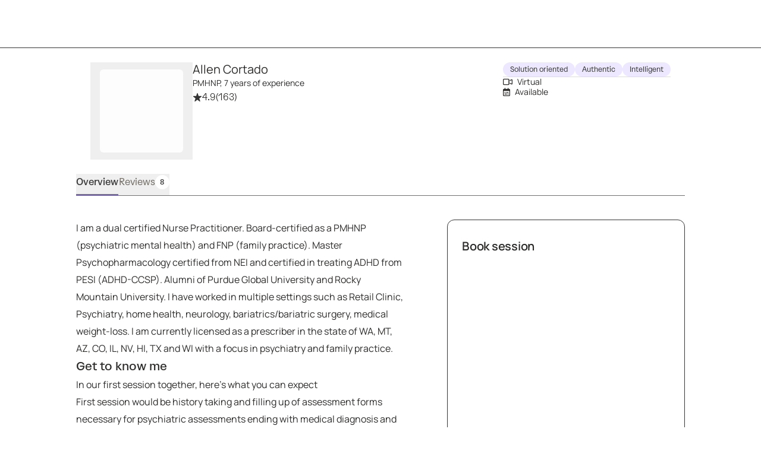

--- FILE ---
content_type: text/html; charset=utf-8
request_url: https://growtherapy.com/provider/3ms0eawhm3jv/allen-cortado?ref=grow&utm_campaign=provider-dashboard&utm_medium=booking-link&utm_source=provider-sourced
body_size: 50967
content:
<!DOCTYPE html><html lang="en" class="theme-client rebrand"><head><meta charSet="utf-8"/><meta name="viewport" content="width=device-width, initial-scale=1, interactive-widget=resizes-content viewport-fit=cover"/><title>Allen Cortado, PMHNP - Illinois Psychiatric NP</title><meta name="description" content="Allen Cortado, PMHNP is a credentialed psychiatric np in Texas, Illinois, Washington and more and accepts Blue Cross Blue Shield, Aetna, Cigna and more. Book a session online!"/><script id="provider-profile-page-structured-data" type="application/ld+json" async="">{"@context":"https://schema.org","@type":"ProfilePage","@id":"https://growtherapy.com/provider/3ms0eawhm3jv/allen-cortado#profilepage","audience":"https://schema.org/Patient","dateModified":"2026-01-27","aggregateRating":{"@type":"AggregateRating","ratingValue":"4.9","ratingCount":"163","reviewCount":"8"},"review":[{"@type":"Review","author":{"@type":"Person","name":"Verified client, age 35-44"},"datePublished":"2025-03-03","reviewBody":"Dr. Cortado is always very easy to talk to and very knowledgeable in answering questions I might have. I feel like he really cares about any struggles and experiences I have had and does his best to help. He is very open with communication and making sure you understand treatment options.","reviewRating":{"@type":"Rating","ratingValue":"5","bestRating":"5","worstRating":"1"}},{"@type":"Review","author":{"@type":"Person","name":"Verified client, age 25-34"},"datePublished":"2025-02-18","reviewBody":"He always listens and is open-minded.","reviewRating":{"@type":"Rating","ratingValue":"5","bestRating":"5","worstRating":"1"}},{"@type":"Review","author":{"@type":"Person","name":"Verified client, age 45-54"},"datePublished":"2025-02-11","reviewBody":"Good listener and cares about the patient’s concerns and doubts ","reviewRating":{"@type":"Rating","ratingValue":"5","bestRating":"5","worstRating":"1"}},{"@type":"Review","author":{"@type":"Person","name":"Verified client, age 55-64"},"datePublished":"2025-03-27","reviewBody":"Great personality - easy to talk to.  Very informative.  Thank you!","reviewRating":{"@type":"Rating","ratingValue":"5","bestRating":"5","worstRating":"1"}},{"@type":"Review","author":{"@type":"Person","name":"Verified client, age 35-44"},"datePublished":"2025-05-31","reviewBody":"Best doc ever ","reviewRating":{"@type":"Rating","ratingValue":"5","bestRating":"5","worstRating":"1"}},{"@type":"Review","author":{"@type":"Person","name":"Verified client, age 25-34"},"datePublished":"2025-06-20","reviewBody":"He’s the absolute best provider! Always open minded, listens to my concerns, and finds a solution that works well for me personally. ","reviewRating":{"@type":"Rating","ratingValue":"5","bestRating":"5","worstRating":"1"}},{"@type":"Review","author":{"@type":"Person","name":"Verified client, age 35-44"},"datePublished":"2025-06-19","reviewBody":"He listens well and is very knowledgeable about ADHD, anxiety, and depression.  ","reviewRating":{"@type":"Rating","ratingValue":"5","bestRating":"5","worstRating":"1"}},{"@type":"Review","author":{"@type":"Person","name":"Verified client, age 45-54"},"datePublished":"2025-08-18","reviewBody":"Dr.Allen was so amazing. He had me do a genesight test so I finally would get prescribed the correct meds & doses that work for my genetic make up. Since then my meds feel like they are actually doing something. He’s super smart, friendly, down to earth and one of the best. Highly recommend to all looking for solutions vs doing the same meds that don’t work. ","reviewRating":{"@type":"Rating","ratingValue":"5","bestRating":"5","worstRating":"1"}}],"specialty":["Online Therapy","ADHD","Depression","Insomnia/Sleep Issues","Solution Focused Brief Treatment"],"mainEntity":{"@type":"Person","@id":"https://growtherapy.com/provider/3ms0eawhm3jv/allen-cortado#person","url":"https://growtherapy.com/provider/3ms0eawhm3jv/allen-cortado","name":"Allen Cortado","identifier":"3ms0eawhm3jv","image":"https://d2oun3o7n7y8hx.cloudfront.net/9ce66dbd-86dc-41a8-b8f2-2dcbc5e8b168-provider15536.jpeg","description":"I am a dual certified Nurse Practitioner. Board-certified as a PMHNP (psychiatric mental health) and FNP (family practice). Master Psychopharmacology certified from NEI and certified in treating ADHD from PESI (ADHD-CCSP). Alumni of Purdue Global University and Rocky Mountain University. I have worked in multiple settings such as Retail Clinic, Psychiatry, home health, neurology, bariatrics/bariatric surgery, medical weight-loss. I am currently licensed as a prescriber in the state of WA, MT, AZ, CO, IL, NV, HI, TX and WI with a focus in psychiatry and family practice.","gender":"Male","jobTitle":"PMHNP","hasOccupation":{"@type":"Occupation","name":"Psychiatric NP","occupationLocation":[{"@type":"State","name":"Illinois"}]},"knowsLanguage":["English","Tagalog"],"knowsAbout":["ADHD","Addiction","Anger Management","Bipolar Disorder","Depression","Eating Disorders","Insomnia/Sleep Issues","Learning Disabilities","Men's Issues","Mood Disorders","Obsessive-Compulsive (OCD)","Trauma and PTSD"],"address":{"@type":"PostalAddress","addressLocality":"Dallas City","addressRegion":"Illinois","postalCode":"62330"},"affiliation":{"@type":"Organization","name":"Grow Therapy","@id":"https://growtherapy.com/#organization"}},"breadcrumb":{"@type":"BreadcrumbList","itemListElement":[{"@type":"ListItem","position":"1","name":"Home","item":"https://growtherapy.com"},{"@type":"ListItem","position":"2","name":"Therapists in Illinois","item":"https://growtherapy.com/therapists/illinois"},{"@type":"ListItem","position":"3","name":"Allen Cortado, PMHNP","item":"https://growtherapy.com/provider/3ms0eawhm3jv/allen-cortado"}]},"publisher":{"@type":"Organization","@id":"https://growtherapy.com/#organization","name":"Grow Therapy","logo":"https://grow-therapy.coak-sg-host.com/wp-content/uploads/2024/01/logo-grow-wordpress.png"},"mainEntityOfPage":{"@type":"WebPage","@id":"https://growtherapy.com/provider/3ms0eawhm3jv/allen-cortado#webpage"},"isPartOf":{"@type":"WebSite","name":"Grow Therapy","@id":"https://growtherapy.com/#website"}}</script><link rel="canonical" href="https://growtherapy.com/provider/3ms0eawhm3jv/allen-cortado"/><meta property="og:site_name" content="Grow Therapy"/><meta property="og:locale" content="en_US"/><meta property="og:type" content="website"/><meta property="og:title" content="Allen Cortado, PMHNP - Illinois Psychiatric NP"/><meta property="og:description" content="Allen Cortado, PMHNP is a credentialed psychiatric np in Texas, Illinois, Washington and more and accepts Blue Cross Blue Shield, Aetna, Cigna and more. Book a session online!"/><meta property="og:url" content="https://growtherapy.com/provider/3ms0eawhm3jv/allen-cortado"/><meta property="og:image" content="https://d2oun3o7n7y8hx.cloudfront.net/thumbnail-9ce66dbd-86dc-41a8-b8f2-2dcbc5e8b168-provider15536.jpeg"/><meta name="next-head-count" content="13"/><meta name="format-detection" content="telephone=no, date=no, email=no, address=no"/><link rel="icon" href="/next-public-assets/rebrand/favicon.png"/><link rel="preload" href="https://cdnjs.cloudflare.com/ajax/libs/font-awesome/5.15.1/css/all.min.css" integrity="sha512-+4zCK9k+qNFUR5X+cKL9EIR+ZOhtIloNl9GIKS57V1MyNsYpYcUrUeQc9vNfzsWfV28IaLL3i96P9sdNyeRssA==" crossorigin="anonymous" as="style"/><link rel="preconnect" href="https://dev.visualwebsiteoptimizer.com"/><link rel="preload" href="/_next/static/media/992ca4ae2cf48059-s.p.woff2" as="font" type="font/woff2" crossorigin="anonymous" data-next-font="size-adjust"/><link rel="preload" href="/_next/static/media/0c182412fcfe7132-s.p.woff2" as="font" type="font/woff2" crossorigin="anonymous" data-next-font="size-adjust"/><link rel="preload" href="/_next/static/media/f4f30b56634b6c16-s.p.woff2" as="font" type="font/woff2" crossorigin="anonymous" data-next-font="size-adjust"/><link rel="preload" href="/_next/static/media/7e77e52fecb6f9ef-s.p.woff2" as="font" type="font/woff2" crossorigin="anonymous" data-next-font="size-adjust"/><link rel="preload" href="/_next/static/media/fbec8d592af151e4-s.p.woff2" as="font" type="font/woff2" crossorigin="anonymous" data-next-font="size-adjust"/><link rel="preload" href="/_next/static/media/ff3b1be2977be245-s.p.woff2" as="font" type="font/woff2" crossorigin="anonymous" data-next-font="size-adjust"/><link rel="preload" href="/_next/static/media/bbab4f1e5dfb0c39-s.p.woff2" as="font" type="font/woff2" crossorigin="anonymous" data-next-font="size-adjust"/><link rel="preload" href="/_next/static/media/0f913f1c09199e99-s.p.woff2" as="font" type="font/woff2" crossorigin="anonymous" data-next-font="size-adjust"/><link rel="preload" href="/_next/static/media/e1640294a3b90fe8-s.p.woff2" as="font" type="font/woff2" crossorigin="anonymous" data-next-font="size-adjust"/><link rel="preload" href="/_next/static/media/709192a2393540c5-s.p.woff2" as="font" type="font/woff2" crossorigin="anonymous" data-next-font="size-adjust"/><link rel="preload" href="/_next/static/media/cfd6ce02bd5d8fe0-s.p.woff2" as="font" type="font/woff2" crossorigin="anonymous" data-next-font="size-adjust"/><link rel="preload" href="/_next/static/media/7fd73fa81853a7bc-s.p.ttf" as="font" type="font/ttf" crossorigin="anonymous" data-next-font="size-adjust"/><link rel="preload" href="/_next/static/media/dcfe367e16e16eea-s.p.ttf" as="font" type="font/ttf" crossorigin="anonymous" data-next-font="size-adjust"/><link rel="preload" href="/_next/static/media/a3ecbf6d7baa059d-s.p.ttf" as="font" type="font/ttf" crossorigin="anonymous" data-next-font="size-adjust"/><link rel="preload" href="/_next/static/media/67eeae0d3c990763-s.p.ttf" as="font" type="font/ttf" crossorigin="anonymous" data-next-font="size-adjust"/><link rel="preload" href="/_next/static/media/defbff1c3961a844-s.p.ttf" as="font" type="font/ttf" crossorigin="anonymous" data-next-font="size-adjust"/><link rel="preload" href="/_next/static/media/250ef9cac77222cc-s.p.ttf" as="font" type="font/ttf" crossorigin="anonymous" data-next-font="size-adjust"/><link rel="preload" href="/_next/static/media/dd201342dd842375-s.p.ttf" as="font" type="font/ttf" crossorigin="anonymous" data-next-font="size-adjust"/><script async="" type="text/javascript" id="vwoCode" data-nscript="beforeInteractive">window._vwo_code || (function() {
var account_id=826255,
version=2.1,
settings_tolerance=2000,
hide_element='body',
hide_element_style = 'opacity:0 !important;filter:alpha(opacity=0) !important;background:rgb(255 250 238) !important;transition:none !important;',
/* DO NOT EDIT BELOW THIS LINE */
f=false,w=window,d=document,v=d.querySelector('#vwoCode'),cK='_vwo_'+account_id+'_settings',cc={};try{var c=JSON.parse(localStorage.getItem('_vwo_'+account_id+'_config'));cc=c&&typeof c==='object'?c:{}}catch(e){}var stT=cc.stT==='session'?w.sessionStorage:w.localStorage;code={nonce:v&&v.nonce,use_existing_jquery:function(){return typeof use_existing_jquery!=='undefined'?use_existing_jquery:undefined},library_tolerance:function(){return typeof library_tolerance!=='undefined'?library_tolerance:undefined},settings_tolerance:function(){return cc.sT||settings_tolerance},hide_element_style:function(){return'{'+(cc.hES||hide_element_style)+'}'},hide_element:function(){if(performance.getEntriesByName('first-contentful-paint')[0]){return''}return typeof cc.hE==='string'?cc.hE:hide_element},getVersion:function(){return version},finish:function(e){if(!f){f=true;var t=d.getElementById('_vis_opt_path_hides');if(t)t.parentNode.removeChild(t);if(e)(new Image).src='https://dev.visualwebsiteoptimizer.com/ee.gif?a='+account_id+e}},finished:function(){return f},addScript:function(e){var t=d.createElement('script');t.type='text/javascript';if(e.src){t.src=e.src}else{t.text=e.text}v&&t.setAttribute('nonce',v.nonce);d.getElementsByTagName('head')[0].appendChild(t)},load:function(e,t){var n=this.getSettings(),i=d.createElement('script'),r=this;t=t||{};if(n){i.textContent=n;d.getElementsByTagName('head')[0].appendChild(i);if(!w.VWO||VWO.caE){stT.removeItem(cK);r.load(e)}}else{var o=new XMLHttpRequest;o.open('GET',e,true);o.withCredentials=!t.dSC;o.responseType=t.responseType||'text';o.onload=function(){if(t.onloadCb){return t.onloadCb(o,e)}if(o.status===200||o.status===304){_vwo_code.addScript({text:o.responseText})}else{_vwo_code.finish('&e=loading_failure:'+e)}};o.onerror=function(){if(t.onerrorCb){return t.onerrorCb(e)}_vwo_code.finish('&e=loading_failure:'+e)};o.send()}},getSettings:function(){try{var e=stT.getItem(cK);if(!e){return}e=JSON.parse(e);if(Date.now()>e.e){stT.removeItem(cK);return}return e.s}catch(e){return}},init:function(){if(d.URL.indexOf('__vwo_disable__')>-1)return;var e=this.settings_tolerance();w._vwo_settings_timer=setTimeout(function(){_vwo_code.finish();stT.removeItem(cK)},e);var t;if(this.hide_element()!=='body'){t=d.createElement('style');var n=this.hide_element(),i=n?n+this.hide_element_style():'',r=d.getElementsByTagName('head')[0];t.setAttribute('id','_vis_opt_path_hides');v&&t.setAttribute('nonce',v.nonce);t.setAttribute('type','text/css');if(t.styleSheet)t.styleSheet.cssText=i;else t.appendChild(d.createTextNode(i));r.appendChild(t)}else{t=d.getElementsByTagName('head')[0];var i=d.createElement('div');i.style.cssText='z-index: 2147483647 !important;position: fixed !important;left: 0 !important;top: 0 !important;width: 100% !important;height: 100% !important;background: rgb(255 250 238) !important;display: block !important;';i.setAttribute('id','_vis_opt_path_hides');i.classList.add('_vis_hide_layer');t.parentNode.insertBefore(i,t.nextSibling)}var o=window._vis_opt_url||d.URL,s='https://dev.visualwebsiteoptimizer.com/j.php?a='+account_id+'&u='+encodeURIComponent(o)+'&vn='+version;if(w.location.search.indexOf('_vwo_xhr')!==-1){this.addScript({src:s})}else{this.load(s+'&x=true')}}};w._vwo_code=code;code.init();})();</script><link rel="preload" href="/_next/static/css/4f8df08dd2c07f2b.css" as="style"/><link rel="stylesheet" href="/_next/static/css/4f8df08dd2c07f2b.css" data-n-g=""/><noscript data-n-css=""></noscript><script defer="" nomodule="" src="/_next/static/chunks/polyfills-c67a75d1b6f99dc8.js"></script><script src="https://cmp.osano.com/16Bi8kThMqaQ92z3g/1cc08ab3-b43a-48d7-a62f-9d49815f708b/osano.js" defer="" data-nscript="beforeInteractive"></script><script src="/_next/static/chunks/webpack-38023305aa30a62d.js" defer=""></script><script src="/_next/static/chunks/framework-ccad880d483a5089.js" defer=""></script><script src="/_next/static/chunks/main-382cc2996c5f65ce.js" defer=""></script><script src="/_next/static/chunks/pages/_app-506e5ffb80fe6fa0.js" defer=""></script><script src="/_next/static/chunks/7332-2b6d7129602f9e92.js" defer=""></script><script src="/_next/static/chunks/9326-21a39d958c0f1acd.js" defer=""></script><script src="/_next/static/chunks/1537-346660068489294a.js" defer=""></script><script src="/_next/static/chunks/5072-1bef624570fd02c9.js" defer=""></script><script src="/_next/static/chunks/1731-b76a56d78d96a10c.js" defer=""></script><script src="/_next/static/chunks/6296-7086bcd9bd426b73.js" defer=""></script><script src="/_next/static/chunks/1163-9c2cfb07314462a3.js" defer=""></script><script src="/_next/static/chunks/3667-25cb53a9f143fc57.js" defer=""></script><script src="/_next/static/chunks/2998-3969aa46b87e8873.js" defer=""></script><script src="/_next/static/chunks/1319-40f079390e0bea1d.js" defer=""></script><script src="/_next/static/chunks/5595-87b4292d8a748d52.js" defer=""></script><script src="/_next/static/chunks/5977-01356d265563a1d6.js" defer=""></script><script src="/_next/static/chunks/9855-83a59885448ce3d3.js" defer=""></script><script src="/_next/static/chunks/1833-90ee746c81339f2f.js" defer=""></script><script src="/_next/static/chunks/7058-39a0c47e609194a9.js" defer=""></script><script src="/_next/static/chunks/6687-4933f4154fe336ef.js" defer=""></script><script src="/_next/static/chunks/7742-0567288013c4a07d.js" defer=""></script><script src="/_next/static/chunks/2407-27b8c9560864a819.js" defer=""></script><script src="/_next/static/chunks/8849-56e47642dbaa6d19.js" defer=""></script><script src="/_next/static/chunks/4951-d1fceb0c6a095c3a.js" defer=""></script><script src="/_next/static/chunks/9795-00fcba2a493a5420.js" defer=""></script><script src="/_next/static/chunks/7647-61fd6258596150f5.js" defer=""></script><script src="/_next/static/chunks/1524-7d682bee6548944d.js" defer=""></script><script src="/_next/static/chunks/9753-b964967dac2f08d7.js" defer=""></script><script src="/_next/static/chunks/pages/provider/%5BproviderShortId%5D/%5BproviderName%5D-b5ff9699ba3a1618.js" defer=""></script><script src="/_next/static/98kVn2JBvwP2w02fL6LjW/_buildManifest.js" defer=""></script><script src="/_next/static/98kVn2JBvwP2w02fL6LjW/_ssgManifest.js" defer=""></script><style id="__jsx-363585504">:root{--font-atak:'__atak_b42a21', '__atak_Fallback_b42a21';--font-manrope:'__manrope_5e1c46', '__manrope_Fallback_5e1c46'}</style></head><body><script>0</script><div id="__next"><div class="jsx-363585504"><header class="pointer-events-none top-0 z-50 w-full border-b border-neutral-800 rebrand:border-none mobile:sticky"><nav class="pointer-events-auto relative z-20 grid h-20 w-full items-center gap-4 overflow-x-auto bg-neutral-300 px-6 sm:px-8 lg:overflow-x-scroll grid-cols-[auto_auto_1fr] min-h-14 rebrand:gap-100 rebrand:overflow-x-auto rebrand:border-none rebrand:bg-surface-default rebrand:px-350 rebrand:py-200 rebrand:sm:px-500 rebrand:sm:py-100"><div></div><span><a class="[&amp;[data-headlessui-state=active]]:bg-neutral-400 rebrand:focus-visible:outline-action-focusRing-default rounded-sm rebrand:typography-label-default focus-visible:border-neutral-700 focus-visible:outline-2 focus-visible:outline-offset-4 focus-visible:outline-neutral-800 hidden animate-fade-in" href="" aria-disabled="false" style="animation-fill-mode:forwards"><span class="text-medium rebrand:typography-body-default underline underline-offset-4 font-medium text-lilac-700 active:text-lilac-800 hover:text-lilac-800 rebrand:text-action-secondary-textLink rebrand:hover:text-action-secondary-state-hover-textLink rebrand:active:text-action-secondary-state-pressed-textLink focus-visible:border-neutral-700 focus-visible:outline-2 focus-visible:outline-offset-4 focus-visible:outline-neutral-800 hidden animate-fade-in fs-exclude"><img src="[data-uri]" alt="Grow Therapy Home" width="72"/></span></a></span><div class="flex items-center justify-end gap-4 absolute right-0 rebrand:relative rebrand:z-50 rebrand:gap-0"><div class="whitespace-nowrap transition-transform duration-200 translate-x-0 animate-fade-out" style="animation-fill-mode:forwards"></div></div></nav></header><div class="bg-neutral-300"><div class="m-auto flex w-screen flex-col md:max-w-3xl lg:max-w-5xl rebrand:w-full rebrand:max-w-container-maxMinWidth-large rebrand:px-350 rebrand:md:px-650"><div class="grid py-6 md:grid-cols-[auto_1fr_auto] rebrand:py-450 gap-y-2 px-6 rebrand:grid-cols-[auto_1fr] rebrand:gap-x-250 rebrand:gap-y-350 rebrand:px-0"><div class="flex flex-col items-center gap-2 md:items-start"><button><div class="mx-4 my-3 animate-fade-in-out rounded-md bg-neutral-400 rebrand:bg-text-state-inactive-default h-[140px] w-[140px]" data-testid="loading-skeleton"></div></button></div><div class="flex flex-col items-center gap-5 md:items-start rebrand:items-start rebrand:gap-350"><div class="flex flex-col gap-1"><div class="text-center md:text-left rebrand:text-left" data-testid="provider-profile-name"><div class="flex flex-wrap items-center gap-x-2 rebrand:mobile:items-end rebrand:sm:items-center rebrand:md:items-end"><h3 class="text-text-default typography-label-large fs-exclude" id="3ms0eawhm3jv" tabindex="0">Allen Cortado</h3></div><span class="text-text-default typography-label-small fs-exclude">PMHNP, 7 years of experience</span></div><div class="flex flex-row items-center gap-1 text-medium"><svg aria-hidden="true" focusable="false" data-prefix="fas" data-icon="star-sharp" class="svg-inline--fa fa-star-sharp fa-sm sprout-icon focus-visible:outline-2 focus-visible:outline-offset-2 focus-visible:outline-neutral-800 text-neutral-800 rebrand:text-action-secondary-textLink" role="img" xmlns="http://www.w3.org/2000/svg" viewBox="0 0 576 512" data-testid="icon__undefined"><path fill="currentColor" d="M310.9 16.7C307.7 6.8 298.5 0 288 0s-19.7 6.8-22.9 16.7L214.5 176H56c-10.3 0-19.4 6.5-22.7 16.2s-.1 20.4 8 26.7L172.1 320.7 121.1 480.7c-3.2 10 .5 21 9.1 27s20.2 5.7 28.5-.7L288 406.4 417.3 506.9c8.3 6.5 19.8 6.8 28.5 .7s12.3-16.9 9.1-27L403.9 320.7 534.7 218.9c8.1-6.3 11.3-17 8-26.7s-12.4-16.2-22.7-16.2H361.5L310.9 16.7z"></path></svg><span><span><span aria-hidden="true">4.9</span><span class="sr-only">Rated 4.9 stars out of 5</span></span></span><span class="text-neutral-700"><span aria-hidden="true"> (163)</span><span class="sr-only">163 ratings</span></span></div></div></div><div class="rebrand:col-span-2 rebrand:flex rebrand:flex-col rebrand:gap-y-350"><div class="flex flex-wrap gap-1"><div class="inline-block text-neutral-800 select-none rounded-4xl py-1 native-app:rounded-lg rebrand:typography-eyebrow-default rebrand:rounded-rounded rebrand:p-150 rebrand:inline-flex rebrand:items-center rebrand:gap-x-50 bg-lilac-100 rebrand:bg-surface-default rebrand:ring-border-subtle rebrand:ring-1 rebrand:text-action-secondary-text normal-case tracking-normal font-normal whitespace-normal rebrand:uppercase text-xs px-3">Solution oriented</div><div class="inline-block text-neutral-800 select-none rounded-4xl py-1 native-app:rounded-lg rebrand:typography-eyebrow-default rebrand:rounded-rounded rebrand:p-150 rebrand:inline-flex rebrand:items-center rebrand:gap-x-50 bg-lilac-100 rebrand:bg-surface-default rebrand:ring-border-subtle rebrand:ring-1 rebrand:text-action-secondary-text normal-case tracking-normal font-normal whitespace-normal rebrand:uppercase text-xs px-3">Authentic</div><div class="inline-block text-neutral-800 select-none rounded-4xl py-1 native-app:rounded-lg rebrand:typography-eyebrow-default rebrand:rounded-rounded rebrand:p-150 rebrand:inline-flex rebrand:items-center rebrand:gap-x-50 bg-lilac-100 rebrand:bg-surface-default rebrand:ring-border-subtle rebrand:ring-1 rebrand:text-action-secondary-text normal-case tracking-normal font-normal whitespace-normal rebrand:uppercase text-xs px-3">Intelligent</div></div><div role="separator" aria-orientation="horizontal" class="border-y border-b-0 w-full border-neutral-500 rebrand:border-border-default border-solid rebrand:hidden"></div><div class="flex flex-col gap-2 text-xs"><span class="text-text-default typography-label-small fs-exclude"><svg aria-hidden="true" focusable="false" data-prefix="far" data-icon="video" class="svg-inline--fa fa-video sprout-icon focus-visible:outline-2 focus-visible:outline-offset-2 focus-visible:outline-neutral-800 mr-150" role="img" xmlns="http://www.w3.org/2000/svg" viewBox="0 0 576 512" data-testid="icon__undefined"><path fill="currentColor" d="M64 112c-8.8 0-16 7.2-16 16V384c0 8.8 7.2 16 16 16H320c8.8 0 16-7.2 16-16V128c0-8.8-7.2-16-16-16H64zM0 128C0 92.7 28.7 64 64 64H320c35.3 0 64 28.7 64 64v33V351v33c0 35.3-28.7 64-64 64H64c-35.3 0-64-28.7-64-64V128zM528 363.4V148.6L416 199V146.4L520.3 99.5c5.1-2.3 10.6-3.5 16.2-3.5c21.8 0 39.5 17.7 39.5 39.5v241c0 21.8-17.7 39.5-39.5 39.5c-5.6 0-11.1-1.2-16.2-3.5L416 365.6V313l112 50.4z"></path></svg><span class="text-neutral-700 rebrand:typography-label-small rebrand:text-text-default">Virtual</span></span><span class="text-text-default typography-label-small fs-exclude"><svg aria-hidden="true" focusable="false" data-prefix="far" data-icon="calendar-range" class="svg-inline--fa fa-calendar-range sprout-icon focus-visible:outline-2 focus-visible:outline-offset-2 focus-visible:outline-neutral-800 mr-150" role="img" xmlns="http://www.w3.org/2000/svg" viewBox="0 0 448 512" data-testid="icon__undefined"><path fill="currentColor" d="M152 24c0-13.3-10.7-24-24-24s-24 10.7-24 24V64H64C28.7 64 0 92.7 0 128v16 48V448c0 35.3 28.7 64 64 64H384c35.3 0 64-28.7 64-64V192 144 128c0-35.3-28.7-64-64-64H344V24c0-13.3-10.7-24-24-24s-24 10.7-24 24V64H152V24zM48 192H400V448c0 8.8-7.2 16-16 16H64c-8.8 0-16-7.2-16-16V192zm48 96a32 32 0 1 0 64 0 32 32 0 1 0 -64 0zm224 64a32 32 0 1 0 0 64 32 32 0 1 0 0-64zM192 288c0 13.3 10.7 24 24 24H328c13.3 0 24-10.7 24-24s-10.7-24-24-24H216c-13.3 0-24 10.7-24 24zm40 72H120c-13.3 0-24 10.7-24 24s10.7 24 24 24H232c13.3 0 24-10.7 24-24s-10.7-24-24-24z"></path></svg><span class="text-neutral-700 rebrand:typography-label-small rebrand:text-text-default">Available</span> <div class="animate-fade-in-out rounded-md bg-neutral-400 rebrand:bg-text-state-inactive-default m-0 inline-block h-5 w-20 align-middle" data-testid="loading-skeleton"></div></span></div></div><div class="justify-self-end rebrand:ml-600 rebrand:w-[400px] hidden"></div></div><div class="hidden sm:block"><nav class="overflow-y-hidden border-b border-neutral-700 native-app:border-none rebrand:border-border-default mb-0 w-full overflow-x-auto whitespace-nowrap px-6 text-center sm:px-16 sm:text-left md:px-0 rebrand:w-fit rebrand:px-0"><ul class="flex items-end gap-x-8"><li class="shrink-0"><button class="flex flex-wrap justify-center items-center gap-2 pb-2 pt-0.5 text-base transition focus-visible:outline-offset-1 hover:font-medium hover:text-neutral-800 focus-visible:outline-2 focus-visible:outline-neutral-800 rebrand:hover:font-medium rebrand:focus-visible:outline-action-focusRing-default border-b-2 border-lilac-700 font-medium text-neutral-800 rebrand:border-text-state-selected-default rebrand:text-text-default" aria-pressed="true" data-testid="overview-tab"><div aria-label="Overview" data-content="Overview" class="inline-flex flex-col after:h-0 after:font-medium after:opacity-0 after:content-[attr(data-content)] after:speech:hidden">Overview</div></button></li><li class="shrink-0"><button class="flex flex-wrap justify-center items-center gap-2 pb-2 pt-0.5 text-base transition focus-visible:outline-offset-1 border-b-2 border-transparent hover:font-medium hover:text-neutral-800 focus-visible:outline-2 focus-visible:outline-neutral-800 rebrand:hover:font-medium rebrand:focus-visible:outline-action-focusRing-default font-normal text-neutral-700 rebrand:hover:text-text-state-hover-default rebrand:text-text-muted rebrand:font-light rebrand:hover:border-text-state-hover-default" aria-pressed="false" data-testid="reviews-tab"><div aria-label="Reviews" data-content="Reviews" class="inline-flex flex-col after:h-0 after:font-medium after:opacity-0 after:content-[attr(data-content)] after:speech:hidden">Reviews</div><div class="inline-block text-neutral-800 select-none whitespace-nowrap rounded-4xl px-2 py-1 font-medium uppercase tracking-wider native-app:rounded-lg rebrand:typography-eyebrow-default rebrand:rounded-rounded rebrand:p-150 rebrand:inline-flex rebrand:items-center rebrand:gap-x-50 bg-neutral-400 rebrand:bg-surface-state-inactive-inverse rebrand:accent-action-secondary-text text-xs">8</div></button></li></ul></nav></div><div class="sticky top-0 z-10 h-12 bg-neutral-300 sm:hidden"><div class="m-auto flex h-12 w-screen items-end md:max-w-3xl lg:max-w-5xl rebrand:w-full"><nav class="overflow-y-hidden border-b border-neutral-700 native-app:border-none rebrand:border-border-default mb-0 w-full overflow-x-auto whitespace-nowrap px-6 text-center sm:px-16 sm:text-left md:px-0 rebrand:w-fit rebrand:px-0"><ul class="flex items-end gap-x-8"><li class="shrink-0"><button class="flex flex-wrap justify-center items-center gap-2 pb-2 pt-0.5 text-base transition focus-visible:outline-offset-1 hover:font-medium hover:text-neutral-800 focus-visible:outline-2 focus-visible:outline-neutral-800 rebrand:hover:font-medium rebrand:focus-visible:outline-action-focusRing-default border-b-2 border-lilac-700 font-medium text-neutral-800 rebrand:border-text-state-selected-default rebrand:text-text-default" aria-pressed="true" data-testid="overview-tab"><div aria-label="Overview" data-content="Overview" class="inline-flex flex-col after:h-0 after:font-medium after:opacity-0 after:content-[attr(data-content)] after:speech:hidden">Overview</div></button></li><li class="shrink-0"><button class="flex flex-wrap justify-center items-center gap-2 pb-2 pt-0.5 text-base transition focus-visible:outline-offset-1 border-b-2 border-transparent hover:font-medium hover:text-neutral-800 focus-visible:outline-2 focus-visible:outline-neutral-800 rebrand:hover:font-medium rebrand:focus-visible:outline-action-focusRing-default font-normal text-neutral-700 rebrand:hover:text-text-state-hover-default rebrand:text-text-muted rebrand:font-light rebrand:hover:border-text-state-hover-default" aria-pressed="false" data-testid="reviews-tab"><div aria-label="Reviews" data-content="Reviews" class="inline-flex flex-col after:h-0 after:font-medium after:opacity-0 after:content-[attr(data-content)] after:speech:hidden">Reviews</div><div class="inline-block text-neutral-800 select-none whitespace-nowrap rounded-4xl px-2 py-1 font-medium uppercase tracking-wider native-app:rounded-lg rebrand:typography-eyebrow-default rebrand:rounded-rounded rebrand:p-150 rebrand:inline-flex rebrand:items-center rebrand:gap-x-50 bg-neutral-400 rebrand:bg-surface-state-inactive-inverse rebrand:accent-action-secondary-text text-xs">8</div></button></li></ul></nav></div></div><div class="grid grid-cols-1 gap-y-10 pb-8 md:pb-10 rebrand:gap-y-450 rebrand:pb-450 rebrand:md:gap-x-750 md:grid-cols-[auto_1fr] md:gap-x-12"><div class="flex flex-col gap-10 px-6 text-base sm:px-16 md:px-0 md:pr-6 rebrand:gap-450 rebrand:px-0"><section tabindex="-1" id="overview" class="flex flex-col gap-10 pt-8 focus-visible:outline-none mobile:scroll-m-16 sm:scroll-m-10 md:pt-10 rebrand:gap-450 rebrand:pt-450"><p class="text-text-default typography-body-default whitespace-pre-wrap fs-exclude">I am a dual certified Nurse Practitioner. Board-certified as a PMHNP (psychiatric mental health) and FNP (family practice). Master Psychopharmacology certified from NEI and certified in treating ADHD from PESI (ADHD-CCSP). Alumni of Purdue Global University and Rocky Mountain University. I have worked in multiple settings such as Retail Clinic, Psychiatry, home health, neurology, bariatrics/bariatric surgery, medical weight-loss. I am currently licensed as a prescriber in the state of WA, MT, AZ, CO, IL, NV, HI, TX and WI with a focus in psychiatry and family practice.</p><div class="flex flex-col gap-2 rebrand:gap-450"><h3 class="font-medium text-large rebrand:typography-subhead-large rebrand:mobile:typography-subhead-mobile-large rebrand:hidden fs-exclude">Get to know me</h3><div class="rebrand:space-y-250 rebrand:md:space-y-150"><p class="text-text-default typography-body-default rebrand:typography-body-emphasis-default fs-exclude">In our first session together, here&#x27;s what you can expect</p><p class="text-text-default typography-body-default fs-exclude" data-testid="provider-prompts-base-content-expectation">First session would be history taking and filling up of assessment forms necessary for psychiatric assessments ending with medical diagnosis and treatment options as well as collaborative discussion regarding treatment, diagnosis and expectations between patient-provider relationship.</p></div><div class="rebrand:space-y-250 rebrand:md:space-y-150"><p class="text-text-default typography-body-default rebrand:typography-body-emphasis-default fs-exclude">The biggest strengths that I bring into our sessions</p><p class="text-text-default typography-body-default fs-exclude" data-testid="provider-prompts-base-content-strengths">I am an athlete so physical health is a big deal to me. I do believe that the body and mind needs to be treated together and not separate. I am board certified in psychiatry and family medicine which helps me integrate more knowledge in the practice.</p></div><div class="rebrand:space-y-250 rebrand:md:space-y-150"><p class="text-text-default typography-body-default rebrand:typography-body-emphasis-default fs-exclude">The clients I&#x27;m best positioned to serve</p><p class="text-text-default typography-body-default fs-exclude" data-testid="provider-prompts-base-content-focus">Adult Patients who have a diagnosed mental health disorder or seeking for diagnosis. Mental health problems such as ADHD, depression, anxiety, bipolar disorder, binge eating disorder, schizophrenia, and many others. I provide assessment, diagnosis, and treatment options for these conditions.</p></div></div><div role="separator" aria-orientation="horizontal" class="border-y border-b-0 border-neutral-500 rebrand:border-border-default border-solid -ml-4 w-[calc(100%+2rem)] rebrand:ml-0 rebrand:w-full"></div><div class="flex flex-col gap-4" data-testid="all-specialties-list"><div><span class="text-text-default typography-label-small rebrand:mb-200 rebrand:block fs-exclude">Specialties</span><span class="text-text-default typography-label-xsmall rebrand:mb-200 rebrand:inline-block fs-exclude">Top specialties</span><div data-testid="top-specialty-list" class="rebrand:flex rebrand:flex-row rebrand:flex-wrap rebrand:items-baseline rebrand:gap-150" role="list" aria-label="Specialties"><span role="listitem"><button class="inline-block text-neutral-800 select-none whitespace-nowrap rounded-4xl px-2 text-xs font-medium uppercase tracking-wider native-app:rounded-lg rebrand:typography-eyebrow-default rebrand:rounded-rounded rebrand:p-150 rebrand:inline-flex rebrand:items-center rebrand:gap-x-50 bg-neutral-400 rebrand:bg-surface-state-inactive-inverse rebrand:accent-action-secondary-text group mx-0 mr-2 mt-2 rebrand:m-0 py-1"><svg aria-hidden="true" focusable="false" data-prefix="fas" data-icon="star" class="svg-inline--fa fa-star sprout-icon focus-visible:outline-2 focus-visible:outline-offset-2 focus-visible:outline-neutral-800 inline-block pr-2" role="img" xmlns="http://www.w3.org/2000/svg" viewBox="0 0 576 512" data-testid="details-tag-extra-icon-ADHD"><path fill="currentColor" d="M316.9 18C311.6 7 300.4 0 288.1 0s-23.4 7-28.8 18L195 150.3 51.4 171.5c-12 1.8-22 10.2-25.7 21.7s-.7 24.2 7.9 32.7L137.8 329 113.2 474.7c-2 12 3 24.2 12.9 31.3s23 8 33.8 2.3l128.3-68.5 128.3 68.5c10.8 5.7 23.9 4.9 33.8-2.3s14.9-19.3 12.9-31.3L438.5 329 542.7 225.9c8.6-8.5 11.7-21.2 7.9-32.7s-13.7-19.9-25.7-21.7L381.2 150.3 316.9 18z"></path></svg>ADHD</button></span><span role="listitem"><button class="inline-block text-neutral-800 select-none whitespace-nowrap rounded-4xl px-2 text-xs font-medium uppercase tracking-wider native-app:rounded-lg rebrand:typography-eyebrow-default rebrand:rounded-rounded rebrand:p-150 rebrand:inline-flex rebrand:items-center rebrand:gap-x-50 bg-neutral-400 rebrand:bg-surface-state-inactive-inverse rebrand:accent-action-secondary-text group mx-0 mr-2 mt-2 rebrand:m-0 py-1"><svg aria-hidden="true" focusable="false" data-prefix="fas" data-icon="star" class="svg-inline--fa fa-star sprout-icon focus-visible:outline-2 focus-visible:outline-offset-2 focus-visible:outline-neutral-800 inline-block pr-2" role="img" xmlns="http://www.w3.org/2000/svg" viewBox="0 0 576 512" data-testid="details-tag-extra-icon-Depression"><path fill="currentColor" d="M316.9 18C311.6 7 300.4 0 288.1 0s-23.4 7-28.8 18L195 150.3 51.4 171.5c-12 1.8-22 10.2-25.7 21.7s-.7 24.2 7.9 32.7L137.8 329 113.2 474.7c-2 12 3 24.2 12.9 31.3s23 8 33.8 2.3l128.3-68.5 128.3 68.5c10.8 5.7 23.9 4.9 33.8-2.3s14.9-19.3 12.9-31.3L438.5 329 542.7 225.9c8.6-8.5 11.7-21.2 7.9-32.7s-13.7-19.9-25.7-21.7L381.2 150.3 316.9 18z"></path></svg>Depression</button></span><span role="listitem"><button class="inline-block text-neutral-800 select-none whitespace-nowrap rounded-4xl px-2 text-xs font-medium uppercase tracking-wider native-app:rounded-lg rebrand:typography-eyebrow-default rebrand:rounded-rounded rebrand:p-150 rebrand:inline-flex rebrand:items-center rebrand:gap-x-50 bg-neutral-400 rebrand:bg-surface-state-inactive-inverse rebrand:accent-action-secondary-text group mx-0 mr-2 mt-2 rebrand:m-0 py-1"><svg aria-hidden="true" focusable="false" data-prefix="fas" data-icon="star" class="svg-inline--fa fa-star sprout-icon focus-visible:outline-2 focus-visible:outline-offset-2 focus-visible:outline-neutral-800 inline-block pr-2" role="img" xmlns="http://www.w3.org/2000/svg" viewBox="0 0 576 512" data-testid="details-tag-extra-icon-Insomnia/Sleep Issues"><path fill="currentColor" d="M316.9 18C311.6 7 300.4 0 288.1 0s-23.4 7-28.8 18L195 150.3 51.4 171.5c-12 1.8-22 10.2-25.7 21.7s-.7 24.2 7.9 32.7L137.8 329 113.2 474.7c-2 12 3 24.2 12.9 31.3s23 8 33.8 2.3l128.3-68.5 128.3 68.5c10.8 5.7 23.9 4.9 33.8-2.3s14.9-19.3 12.9-31.3L438.5 329 542.7 225.9c8.6-8.5 11.7-21.2 7.9-32.7s-13.7-19.9-25.7-21.7L381.2 150.3 316.9 18z"></path></svg>Insomnia/Sleep Issues</button></span></div></div><div><span class="text-text-default typography-label-xsmall rebrand:mb-200 rebrand:inline-block fs-exclude">Other specialties</span><div data-testid="specialty-list" class="rebrand:flex rebrand:flex-row rebrand:flex-wrap rebrand:items-baseline rebrand:gap-150" role="list" aria-label="Other specialties"><span role="listitem"><button class="inline-block text-neutral-800 select-none whitespace-nowrap rounded-4xl px-2 text-xs font-medium uppercase tracking-wider native-app:rounded-lg rebrand:typography-eyebrow-default rebrand:rounded-rounded rebrand:p-150 rebrand:inline-flex rebrand:items-center rebrand:gap-x-50 bg-neutral-400 rebrand:bg-surface-state-inactive-inverse rebrand:accent-action-secondary-text group mx-0 mr-2 mt-2 rebrand:m-0 py-1">Addiction</button></span><span role="listitem"><button class="inline-block text-neutral-800 select-none whitespace-nowrap rounded-4xl px-2 text-xs font-medium uppercase tracking-wider native-app:rounded-lg rebrand:typography-eyebrow-default rebrand:rounded-rounded rebrand:p-150 rebrand:inline-flex rebrand:items-center rebrand:gap-x-50 bg-neutral-400 rebrand:bg-surface-state-inactive-inverse rebrand:accent-action-secondary-text group mx-0 mr-2 mt-2 rebrand:m-0 py-1">Anger Management</button></span><span role="listitem"><button class="inline-block text-neutral-800 select-none whitespace-nowrap rounded-4xl px-2 text-xs font-medium uppercase tracking-wider native-app:rounded-lg rebrand:typography-eyebrow-default rebrand:rounded-rounded rebrand:p-150 rebrand:inline-flex rebrand:items-center rebrand:gap-x-50 bg-neutral-400 rebrand:bg-surface-state-inactive-inverse rebrand:accent-action-secondary-text group mx-0 mr-2 mt-2 rebrand:m-0 py-1">Bipolar Disorder</button></span><button aria-disabled="false" class="relative transition first-of-type:ml-0 text-center w-fit font-medium native-app:shadow-border-none rebrand:typography-label-emphasis-default rebrand:shadow-border-none rebrand:focus-visible:outline-action-focusRing-default rebrand:focus-visible:outline-offset-4 rebrand:active:bg-[unset] native-app:rounded-lg underline underline-offset-4 rounded-none text-lilac-700 p-0 native-app:text-neutral-800 rebrand:rounded-150-175 rebrand:text-action-primary-textLink rebrand:p-0 rebrand:h-auto rebrand:focus-visible:rounded-50-75 hover:brightness-85 hover:text-lilac-800 active:text-lilac-800 active:brightness-70 focus-visible:outline-lilac-700 focus-visible:px-1 native-app:focus-visible:outline-neutral-800 native-app:active:text-neutral-800 rebrand:active:text-action-primary-state-pressed-textLink rebrand:hover:text-action-primary-state-hover-textLink focus-visible:outline-2 focus-visible:outline-offset-4 ml-0 mt-2 block text-sm rebrand:mt-0 rebrand:min-h-0 sprout-button" type="button">Show 6 more</button></div></div></div><div role="separator" aria-orientation="horizontal" class="border-y border-b-0 border-neutral-500 rebrand:border-border-default border-solid -ml-4 w-[calc(100%+2rem)] rebrand:ml-0 rebrand:w-full rebrand:hidden"></div><div><span class="text-text-default typography-label-small rebrand:mb-200 rebrand:block fs-exclude">I identify as</span><div data-testid="identity-list" class="rebrand:flex rebrand:flex-row rebrand:flex-wrap rebrand:items-baseline rebrand:gap-150" role="list" aria-label="I identify as"><span role="listitem"><button class="inline-block text-neutral-800 select-none whitespace-nowrap rounded-4xl px-2 text-xs font-medium uppercase tracking-wider native-app:rounded-lg rebrand:typography-eyebrow-default rebrand:rounded-rounded rebrand:p-150 rebrand:inline-flex rebrand:items-center rebrand:gap-x-50 bg-neutral-400 rebrand:bg-surface-state-inactive-inverse rebrand:accent-action-secondary-text group mx-0 mr-2 mt-2 rebrand:m-0 py-1">Asian / Asian American</button></span><span role="listitem"><button class="inline-block text-neutral-800 select-none whitespace-nowrap rounded-4xl px-2 text-xs font-medium uppercase tracking-wider native-app:rounded-lg rebrand:typography-eyebrow-default rebrand:rounded-rounded rebrand:p-150 rebrand:inline-flex rebrand:items-center rebrand:gap-x-50 bg-neutral-400 rebrand:bg-surface-state-inactive-inverse rebrand:accent-action-secondary-text group mx-0 mr-2 mt-2 rebrand:m-0 py-1">Man</button></span></div></div><div role="separator" aria-orientation="horizontal" class="border-y border-b-0 border-neutral-500 rebrand:border-border-default border-solid -ml-4 w-[calc(100%+2rem)] rebrand:ml-0 rebrand:w-full rebrand:hidden"></div><div><span class="text-text-default typography-label-small rebrand:mb-200 rebrand:block fs-exclude">Serves ages</span><div data-testid="ages-list" class="rebrand:flex rebrand:flex-row rebrand:flex-wrap rebrand:items-baseline rebrand:gap-150" role="list" aria-label="Serves ages"><span role="listitem"><button class="inline-block text-neutral-800 select-none whitespace-nowrap rounded-4xl px-2 text-xs font-medium uppercase tracking-wider native-app:rounded-lg rebrand:typography-eyebrow-default rebrand:rounded-rounded rebrand:p-150 rebrand:inline-flex rebrand:items-center rebrand:gap-x-50 bg-neutral-400 rebrand:bg-surface-state-inactive-inverse rebrand:accent-action-secondary-text group mx-0 mr-2 mt-2 rebrand:m-0 py-1">Adults (18 to 64)</button></span><span role="listitem"><button class="inline-block text-neutral-800 select-none whitespace-nowrap rounded-4xl px-2 text-xs font-medium uppercase tracking-wider native-app:rounded-lg rebrand:typography-eyebrow-default rebrand:rounded-rounded rebrand:p-150 rebrand:inline-flex rebrand:items-center rebrand:gap-x-50 bg-neutral-400 rebrand:bg-surface-state-inactive-inverse rebrand:accent-action-secondary-text group mx-0 mr-2 mt-2 rebrand:m-0 py-1">Elders (65 and above)</button></span></div></div><div role="separator" aria-orientation="horizontal" class="border-y border-b-0 border-neutral-500 rebrand:border-border-default border-solid -ml-4 w-[calc(100%+2rem)] rebrand:ml-0 rebrand:w-full rebrand:hidden"></div><div><span class="text-text-default typography-label-small rebrand:mb-200 rebrand:block fs-exclude">Licensed in</span><div data-testid="licensed-in" class="rebrand:flex rebrand:flex-row rebrand:flex-wrap rebrand:items-baseline rebrand:gap-150" role="list" aria-label="Licensed in"><span role="listitem"><button class="inline-block text-neutral-800 select-none whitespace-nowrap rounded-4xl px-2 text-xs font-medium uppercase tracking-wider native-app:rounded-lg rebrand:typography-eyebrow-default rebrand:rounded-rounded rebrand:p-150 rebrand:inline-flex rebrand:items-center rebrand:gap-x-50 bg-neutral-400 rebrand:bg-surface-state-inactive-inverse rebrand:accent-action-secondary-text group mx-0 mr-2 mt-2 rebrand:m-0 py-1">Colorado</button></span><button aria-disabled="false" class="relative transition first-of-type:ml-0 text-center w-fit font-medium native-app:shadow-border-none rebrand:typography-label-emphasis-default rebrand:shadow-border-none rebrand:focus-visible:outline-action-focusRing-default rebrand:focus-visible:outline-offset-4 rebrand:active:bg-[unset] native-app:rounded-lg underline underline-offset-4 rounded-none text-lilac-700 p-0 native-app:text-neutral-800 rebrand:rounded-150-175 rebrand:text-action-primary-textLink rebrand:p-0 rebrand:h-auto rebrand:focus-visible:rounded-50-75 hover:brightness-85 hover:text-lilac-800 active:text-lilac-800 active:brightness-70 focus-visible:outline-lilac-700 focus-visible:px-1 native-app:focus-visible:outline-neutral-800 native-app:active:text-neutral-800 rebrand:active:text-action-primary-state-pressed-textLink rebrand:hover:text-action-primary-state-hover-textLink focus-visible:outline-2 focus-visible:outline-offset-4 ml-0 mt-2 block text-sm rebrand:mt-0 rebrand:min-h-0 sprout-button" type="button">Show 6 more</button></div></div><div role="separator" aria-orientation="horizontal" class="border-y border-b-0 border-neutral-500 rebrand:border-border-default border-solid -ml-4 w-[calc(100%+2rem)] rebrand:ml-0 rebrand:w-full rebrand:hidden"></div><div><span class="text-text-default typography-label-small rebrand:mb-200 rebrand:block fs-exclude">Accepts</span><div data-testid="insurance-list" class="rebrand:flex rebrand:flex-row rebrand:flex-wrap rebrand:items-baseline rebrand:gap-150" role="list" aria-label="Accepts"><span role="listitem"><button class="inline-block text-neutral-800 select-none whitespace-nowrap rounded-4xl px-2 text-xs font-medium uppercase tracking-wider native-app:rounded-lg rebrand:typography-eyebrow-default rebrand:rounded-rounded rebrand:p-150 rebrand:inline-flex rebrand:items-center rebrand:gap-x-50 bg-neutral-400 rebrand:bg-surface-state-inactive-inverse rebrand:accent-action-secondary-text group mx-0 mr-2 mt-2 rebrand:m-0 py-1">Cash - $300 per session</button></span><button aria-disabled="false" class="relative transition first-of-type:ml-0 text-center w-fit font-medium native-app:shadow-border-none rebrand:typography-label-emphasis-default rebrand:shadow-border-none rebrand:focus-visible:outline-action-focusRing-default rebrand:focus-visible:outline-offset-4 rebrand:active:bg-[unset] native-app:rounded-lg underline underline-offset-4 rounded-none text-lilac-700 p-0 native-app:text-neutral-800 rebrand:rounded-150-175 rebrand:text-action-primary-textLink rebrand:p-0 rebrand:h-auto rebrand:focus-visible:rounded-50-75 hover:brightness-85 hover:text-lilac-800 active:text-lilac-800 active:brightness-70 focus-visible:outline-lilac-700 focus-visible:px-1 native-app:focus-visible:outline-neutral-800 native-app:active:text-neutral-800 rebrand:active:text-action-primary-state-pressed-textLink rebrand:hover:text-action-primary-state-hover-textLink focus-visible:outline-2 focus-visible:outline-offset-4 ml-0 mt-2 block text-sm rebrand:mt-0 rebrand:min-h-0 sprout-button" type="button">Show 29 more</button></div></div><div role="separator" aria-orientation="horizontal" class="border-y border-b-0 border-neutral-500 rebrand:border-border-default border-solid -ml-4 w-[calc(100%+2rem)] rebrand:ml-0 rebrand:w-full"></div><div class="flex flex-col gap-4 rebrand:gap-250 rebrand:md:gap-150"><h6 class="text-text-default typography-subhead-small mobile:typography-subhead-mobile-small rebrand:md:typography-subhead-default fs-exclude">Location</h6><span class="rebrand:typography-body-small rebrand:text-text-default"><svg aria-hidden="true" focusable="false" data-prefix="fas" data-icon="video" class="svg-inline--fa fa-video sprout-icon focus-visible:outline-2 focus-visible:outline-offset-2 focus-visible:outline-neutral-800 mr-2.5 rebrand:hidden" role="img" xmlns="http://www.w3.org/2000/svg" viewBox="0 0 576 512" data-testid="icon__undefined"><path fill="currentColor" d="M0 128C0 92.7 28.7 64 64 64H320c35.3 0 64 28.7 64 64V384c0 35.3-28.7 64-64 64H64c-35.3 0-64-28.7-64-64V128zM559.1 99.8c10.4 5.6 16.9 16.4 16.9 28.2V384c0 11.8-6.5 22.6-16.9 28.2s-23 5-32.9-1.6l-96-64L416 337.1V320 192 174.9l14.2-9.5 96-64c9.8-6.5 22.4-7.2 32.9-1.6z"></path></svg>Virtual</span></div><div role="separator" aria-orientation="horizontal" class="border-y border-b-0 border-neutral-500 rebrand:border-border-default border-solid -ml-4 w-[calc(100%+2rem)] rebrand:ml-0 rebrand:w-full"></div><div><h6 class="text-text-default typography-subhead-small mobile:typography-subhead-mobile-small rebrand:md:typography-subhead-default fs-exclude">My treatment methods</h6><div id="treatment-method-0" data-testid="treatment-method-0" class="mt-6 rebrand:mt-350"><p class="text-text-default typography-body-default rebrand:typography-body-emphasis-default fs-exclude">Solution Focused Brief Treatment</p><p class="text-text-default typography-body-default fs-exclude">Treatment u focus on incorporates positive psychology principles and medication management which helps clients address the issues at hand by constructing solutions rather than focusing on problems. Sessions will be more structured on building solutions to create positive change.</p></div></div></section><div role="separator" aria-orientation="horizontal" class="border-y border-b-0 border-neutral-800 rebrand:border-border-default border-solid -ml-4 w-[calc(100%+2rem)] rebrand:ml-0 rebrand:w-full"></div><section tabindex="-1" id="reviews" class="focus-visible:outline-none mobile:scroll-m-16 sm:scroll-m-10"><div class="flex flex-col items-center gap-2 sm:items-start rebrand:items-start rebrand:gap-0"><div class="flex items-center gap-1 text-2xlarge rebrand:typography-subhead-large rebrand:text-text-default"><svg aria-hidden="true" focusable="false" data-prefix="fas" data-icon="star-sharp" class="svg-inline--fa fa-star-sharp fa-1x sprout-icon focus-visible:outline-2 focus-visible:outline-offset-2 focus-visible:outline-neutral-800 text-neutral-800 rebrand:text-action-secondary-textLink" role="img" xmlns="http://www.w3.org/2000/svg" viewBox="0 0 576 512" data-testid="icon__undefined"><path fill="currentColor" d="M310.9 16.7C307.7 6.8 298.5 0 288 0s-19.7 6.8-22.9 16.7L214.5 176H56c-10.3 0-19.4 6.5-22.7 16.2s-.1 20.4 8 26.7L172.1 320.7 121.1 480.7c-3.2 10 .5 21 9.1 27s20.2 5.7 28.5-.7L288 406.4 417.3 506.9c8.3 6.5 19.8 6.8 28.5 .7s12.3-16.9 9.1-27L403.9 320.7 534.7 218.9c8.1-6.3 11.3-17 8-26.7s-12.4-16.2-22.7-16.2H361.5L310.9 16.7z"></path></svg><span class="mt-0.5 font-medium"><span><span aria-hidden="true">4.9</span><span class="sr-only">Rated 4.9 stars out of 5</span></span></span><span class="text-neutral-700 rebrand:text-text-default"><span aria-hidden="true"> (163)</span><span class="sr-only">, <!-- -->163 ratings</span></span></div><button aria-disabled="false" class="relative ml-2 transition first-of-type:ml-0 text-center w-fit native-app:shadow-border-none rebrand:shadow-border-none rebrand:focus-visible:outline-action-focusRing-default rebrand:focus-visible:outline-offset-4 rebrand:active:bg-[unset] rebrand:typography-label-emphasis-small rebrand:min-h-component-125 underline underline-offset-4 rounded-none p-0 native-app:text-neutral-800 rebrand:rounded-150-175 rebrand:text-action-primary-textLink rebrand:p-0 rebrand:h-auto rebrand:focus-visible:rounded-50-75 hover:brightness-85 hover:text-lilac-800 active:text-lilac-800 active:brightness-70 focus-visible:outline-lilac-700 focus-visible:px-1 native-app:focus-visible:outline-neutral-800 native-app:active:text-neutral-800 rebrand:active:text-action-primary-state-pressed-textLink rebrand:hover:text-action-primary-state-hover-textLink focus-visible:outline-2 focus-visible:outline-offset-4 mt-2 text-xs font-normal text-neutral-700 rebrand:mt-200 sprout-button" type="button">Learn how ratings and reviews work</button><p class="text-medium mt-8 font-medium rebrand:typography-body-emphasis-default rebrand:mt-350 fs-exclude">8 ratings with written reviews</p></div><div class="mt-6 rebrand:mt-350"><div><div class="flex justify-between rebrand:items-center"><div class="flex" role="img" aria-label="Rated 5 stars out of 5"><svg aria-hidden="true" focusable="false" data-prefix="fas" data-icon="star-sharp" class="svg-inline--fa fa-star-sharp fa-1x sprout-icon focus-visible:outline-2 focus-visible:outline-offset-2 focus-visible:outline-neutral-800 text-neutral-800 rebrand:text-action-secondary-textLink" role="img" xmlns="http://www.w3.org/2000/svg" viewBox="0 0 576 512" data-testid="icon__undefined"><path fill="currentColor" d="M310.9 16.7C307.7 6.8 298.5 0 288 0s-19.7 6.8-22.9 16.7L214.5 176H56c-10.3 0-19.4 6.5-22.7 16.2s-.1 20.4 8 26.7L172.1 320.7 121.1 480.7c-3.2 10 .5 21 9.1 27s20.2 5.7 28.5-.7L288 406.4 417.3 506.9c8.3 6.5 19.8 6.8 28.5 .7s12.3-16.9 9.1-27L403.9 320.7 534.7 218.9c8.1-6.3 11.3-17 8-26.7s-12.4-16.2-22.7-16.2H361.5L310.9 16.7z"></path></svg><svg aria-hidden="true" focusable="false" data-prefix="fas" data-icon="star-sharp" class="svg-inline--fa fa-star-sharp fa-1x sprout-icon focus-visible:outline-2 focus-visible:outline-offset-2 focus-visible:outline-neutral-800 text-neutral-800 rebrand:text-action-secondary-textLink" role="img" xmlns="http://www.w3.org/2000/svg" viewBox="0 0 576 512" data-testid="icon__undefined"><path fill="currentColor" d="M310.9 16.7C307.7 6.8 298.5 0 288 0s-19.7 6.8-22.9 16.7L214.5 176H56c-10.3 0-19.4 6.5-22.7 16.2s-.1 20.4 8 26.7L172.1 320.7 121.1 480.7c-3.2 10 .5 21 9.1 27s20.2 5.7 28.5-.7L288 406.4 417.3 506.9c8.3 6.5 19.8 6.8 28.5 .7s12.3-16.9 9.1-27L403.9 320.7 534.7 218.9c8.1-6.3 11.3-17 8-26.7s-12.4-16.2-22.7-16.2H361.5L310.9 16.7z"></path></svg><svg aria-hidden="true" focusable="false" data-prefix="fas" data-icon="star-sharp" class="svg-inline--fa fa-star-sharp fa-1x sprout-icon focus-visible:outline-2 focus-visible:outline-offset-2 focus-visible:outline-neutral-800 text-neutral-800 rebrand:text-action-secondary-textLink" role="img" xmlns="http://www.w3.org/2000/svg" viewBox="0 0 576 512" data-testid="icon__undefined"><path fill="currentColor" d="M310.9 16.7C307.7 6.8 298.5 0 288 0s-19.7 6.8-22.9 16.7L214.5 176H56c-10.3 0-19.4 6.5-22.7 16.2s-.1 20.4 8 26.7L172.1 320.7 121.1 480.7c-3.2 10 .5 21 9.1 27s20.2 5.7 28.5-.7L288 406.4 417.3 506.9c8.3 6.5 19.8 6.8 28.5 .7s12.3-16.9 9.1-27L403.9 320.7 534.7 218.9c8.1-6.3 11.3-17 8-26.7s-12.4-16.2-22.7-16.2H361.5L310.9 16.7z"></path></svg><svg aria-hidden="true" focusable="false" data-prefix="fas" data-icon="star-sharp" class="svg-inline--fa fa-star-sharp fa-1x sprout-icon focus-visible:outline-2 focus-visible:outline-offset-2 focus-visible:outline-neutral-800 text-neutral-800 rebrand:text-action-secondary-textLink" role="img" xmlns="http://www.w3.org/2000/svg" viewBox="0 0 576 512" data-testid="icon__undefined"><path fill="currentColor" d="M310.9 16.7C307.7 6.8 298.5 0 288 0s-19.7 6.8-22.9 16.7L214.5 176H56c-10.3 0-19.4 6.5-22.7 16.2s-.1 20.4 8 26.7L172.1 320.7 121.1 480.7c-3.2 10 .5 21 9.1 27s20.2 5.7 28.5-.7L288 406.4 417.3 506.9c8.3 6.5 19.8 6.8 28.5 .7s12.3-16.9 9.1-27L403.9 320.7 534.7 218.9c8.1-6.3 11.3-17 8-26.7s-12.4-16.2-22.7-16.2H361.5L310.9 16.7z"></path></svg><svg aria-hidden="true" focusable="false" data-prefix="fas" data-icon="star-sharp" class="svg-inline--fa fa-star-sharp fa-1x sprout-icon focus-visible:outline-2 focus-visible:outline-offset-2 focus-visible:outline-neutral-800 text-neutral-800 rebrand:text-action-secondary-textLink" role="img" xmlns="http://www.w3.org/2000/svg" viewBox="0 0 576 512" data-testid="icon__undefined"><path fill="currentColor" d="M310.9 16.7C307.7 6.8 298.5 0 288 0s-19.7 6.8-22.9 16.7L214.5 176H56c-10.3 0-19.4 6.5-22.7 16.2s-.1 20.4 8 26.7L172.1 320.7 121.1 480.7c-3.2 10 .5 21 9.1 27s20.2 5.7 28.5-.7L288 406.4 417.3 506.9c8.3 6.5 19.8 6.8 28.5 .7s12.3-16.9 9.1-27L403.9 320.7 534.7 218.9c8.1-6.3 11.3-17 8-26.7s-12.4-16.2-22.7-16.2H361.5L310.9 16.7z"></path></svg></div><p class="text-small font-normal text-neutral-700 rebrand:typography-body-default rebrand:text-text-muted fs-exclude">August 18, 2025</p></div><p class="mt-3 overflow-hidden text-small font-normal transition-all md:text-medium line-clamp-3 rebrand:typography-body-default rebrand:mt-200" style="display:-webkit-box;-webkit-line-clamp:6;-webkit-box-orient:vertical">Dr.Allen was so amazing. He had me do a genesight test so I finally would get prescribed the correct meds &amp; doses that work for my genetic make up. Since then my meds feel like they are actually doing something. He’s super smart, friendly, down to earth and one of the best. Highly recommend to all looking for solutions vs doing the same meds that don’t work. </p><div class="block text-left transition first-of-type:mt-0 mobile:border-x-0 sm:rounded-xl border border-neutral-800 rebrand:border-0 rebrand:p-0 rebrand:relative rebrand:bg-surface-default mt-6 w-full rounded-lg border-none bg-neutral-400 p-4 text-small text-neutral-800 sm:p-4 rebrand:typography-body-emphasis-default rebrand:mt-200"><div class="flex w-full items-center justify-between mb-0"><div class="flex gap-x-2"><svg aria-hidden="true" focusable="false" data-prefix="fas" data-icon="user" class="svg-inline--fa fa-user fa-sm sprout-icon focus-visible:outline-2 focus-visible:outline-offset-2 focus-visible:outline-neutral-800 mt-1 rebrand:hidden" role="img" xmlns="http://www.w3.org/2000/svg" viewBox="0 0 448 512" data-testid="icon__undefined"><path fill="currentColor" d="M224 256A128 128 0 1 0 224 0a128 128 0 1 0 0 256zm-45.7 48C79.8 304 0 383.8 0 482.3C0 498.7 13.3 512 29.7 512H418.3c16.4 0 29.7-13.3 29.7-29.7C448 383.8 368.2 304 269.7 304H178.3z"></path></svg><div><h5 class="text-text-default typography-subhead-default mobile:typography-subhead-mobile-default text-sm font-medium rebrand:typography-body-emphasis-default fs-exclude">Verified client, age 45-54</h5></div></div></div>Review shared after session 15 with Allen</div></div><div><div role="separator" aria-orientation="horizontal" class="border-y border-b-0 w-full border-neutral-500 rebrand:border-border-default border-solid my-6"></div><div class="flex justify-between rebrand:items-center"><div class="flex" role="img" aria-label="Rated 5 stars out of 5"><svg aria-hidden="true" focusable="false" data-prefix="fas" data-icon="star-sharp" class="svg-inline--fa fa-star-sharp fa-1x sprout-icon focus-visible:outline-2 focus-visible:outline-offset-2 focus-visible:outline-neutral-800 text-neutral-800 rebrand:text-action-secondary-textLink" role="img" xmlns="http://www.w3.org/2000/svg" viewBox="0 0 576 512" data-testid="icon__undefined"><path fill="currentColor" d="M310.9 16.7C307.7 6.8 298.5 0 288 0s-19.7 6.8-22.9 16.7L214.5 176H56c-10.3 0-19.4 6.5-22.7 16.2s-.1 20.4 8 26.7L172.1 320.7 121.1 480.7c-3.2 10 .5 21 9.1 27s20.2 5.7 28.5-.7L288 406.4 417.3 506.9c8.3 6.5 19.8 6.8 28.5 .7s12.3-16.9 9.1-27L403.9 320.7 534.7 218.9c8.1-6.3 11.3-17 8-26.7s-12.4-16.2-22.7-16.2H361.5L310.9 16.7z"></path></svg><svg aria-hidden="true" focusable="false" data-prefix="fas" data-icon="star-sharp" class="svg-inline--fa fa-star-sharp fa-1x sprout-icon focus-visible:outline-2 focus-visible:outline-offset-2 focus-visible:outline-neutral-800 text-neutral-800 rebrand:text-action-secondary-textLink" role="img" xmlns="http://www.w3.org/2000/svg" viewBox="0 0 576 512" data-testid="icon__undefined"><path fill="currentColor" d="M310.9 16.7C307.7 6.8 298.5 0 288 0s-19.7 6.8-22.9 16.7L214.5 176H56c-10.3 0-19.4 6.5-22.7 16.2s-.1 20.4 8 26.7L172.1 320.7 121.1 480.7c-3.2 10 .5 21 9.1 27s20.2 5.7 28.5-.7L288 406.4 417.3 506.9c8.3 6.5 19.8 6.8 28.5 .7s12.3-16.9 9.1-27L403.9 320.7 534.7 218.9c8.1-6.3 11.3-17 8-26.7s-12.4-16.2-22.7-16.2H361.5L310.9 16.7z"></path></svg><svg aria-hidden="true" focusable="false" data-prefix="fas" data-icon="star-sharp" class="svg-inline--fa fa-star-sharp fa-1x sprout-icon focus-visible:outline-2 focus-visible:outline-offset-2 focus-visible:outline-neutral-800 text-neutral-800 rebrand:text-action-secondary-textLink" role="img" xmlns="http://www.w3.org/2000/svg" viewBox="0 0 576 512" data-testid="icon__undefined"><path fill="currentColor" d="M310.9 16.7C307.7 6.8 298.5 0 288 0s-19.7 6.8-22.9 16.7L214.5 176H56c-10.3 0-19.4 6.5-22.7 16.2s-.1 20.4 8 26.7L172.1 320.7 121.1 480.7c-3.2 10 .5 21 9.1 27s20.2 5.7 28.5-.7L288 406.4 417.3 506.9c8.3 6.5 19.8 6.8 28.5 .7s12.3-16.9 9.1-27L403.9 320.7 534.7 218.9c8.1-6.3 11.3-17 8-26.7s-12.4-16.2-22.7-16.2H361.5L310.9 16.7z"></path></svg><svg aria-hidden="true" focusable="false" data-prefix="fas" data-icon="star-sharp" class="svg-inline--fa fa-star-sharp fa-1x sprout-icon focus-visible:outline-2 focus-visible:outline-offset-2 focus-visible:outline-neutral-800 text-neutral-800 rebrand:text-action-secondary-textLink" role="img" xmlns="http://www.w3.org/2000/svg" viewBox="0 0 576 512" data-testid="icon__undefined"><path fill="currentColor" d="M310.9 16.7C307.7 6.8 298.5 0 288 0s-19.7 6.8-22.9 16.7L214.5 176H56c-10.3 0-19.4 6.5-22.7 16.2s-.1 20.4 8 26.7L172.1 320.7 121.1 480.7c-3.2 10 .5 21 9.1 27s20.2 5.7 28.5-.7L288 406.4 417.3 506.9c8.3 6.5 19.8 6.8 28.5 .7s12.3-16.9 9.1-27L403.9 320.7 534.7 218.9c8.1-6.3 11.3-17 8-26.7s-12.4-16.2-22.7-16.2H361.5L310.9 16.7z"></path></svg><svg aria-hidden="true" focusable="false" data-prefix="fas" data-icon="star-sharp" class="svg-inline--fa fa-star-sharp fa-1x sprout-icon focus-visible:outline-2 focus-visible:outline-offset-2 focus-visible:outline-neutral-800 text-neutral-800 rebrand:text-action-secondary-textLink" role="img" xmlns="http://www.w3.org/2000/svg" viewBox="0 0 576 512" data-testid="icon__undefined"><path fill="currentColor" d="M310.9 16.7C307.7 6.8 298.5 0 288 0s-19.7 6.8-22.9 16.7L214.5 176H56c-10.3 0-19.4 6.5-22.7 16.2s-.1 20.4 8 26.7L172.1 320.7 121.1 480.7c-3.2 10 .5 21 9.1 27s20.2 5.7 28.5-.7L288 406.4 417.3 506.9c8.3 6.5 19.8 6.8 28.5 .7s12.3-16.9 9.1-27L403.9 320.7 534.7 218.9c8.1-6.3 11.3-17 8-26.7s-12.4-16.2-22.7-16.2H361.5L310.9 16.7z"></path></svg></div><p class="text-small font-normal text-neutral-700 rebrand:typography-body-default rebrand:text-text-muted fs-exclude">June 20, 2025</p></div><p class="mt-3 overflow-hidden text-small font-normal transition-all md:text-medium line-clamp-3 rebrand:typography-body-default rebrand:mt-200" style="display:-webkit-box;-webkit-line-clamp:6;-webkit-box-orient:vertical">He’s the absolute best provider! Always open minded, listens to my concerns, and finds a solution that works well for me personally. </p><div class="block text-left transition first-of-type:mt-0 mobile:border-x-0 sm:rounded-xl border border-neutral-800 rebrand:border-0 rebrand:p-0 rebrand:relative rebrand:bg-surface-default mt-6 w-full rounded-lg border-none bg-neutral-400 p-4 text-small text-neutral-800 sm:p-4 rebrand:typography-body-emphasis-default rebrand:mt-200"><div class="flex w-full items-center justify-between mb-0"><div class="flex gap-x-2"><svg aria-hidden="true" focusable="false" data-prefix="fas" data-icon="user" class="svg-inline--fa fa-user fa-sm sprout-icon focus-visible:outline-2 focus-visible:outline-offset-2 focus-visible:outline-neutral-800 mt-1 rebrand:hidden" role="img" xmlns="http://www.w3.org/2000/svg" viewBox="0 0 448 512" data-testid="icon__undefined"><path fill="currentColor" d="M224 256A128 128 0 1 0 224 0a128 128 0 1 0 0 256zm-45.7 48C79.8 304 0 383.8 0 482.3C0 498.7 13.3 512 29.7 512H418.3c16.4 0 29.7-13.3 29.7-29.7C448 383.8 368.2 304 269.7 304H178.3z"></path></svg><div><h5 class="text-text-default typography-subhead-default mobile:typography-subhead-mobile-default text-sm font-medium rebrand:typography-body-emphasis-default fs-exclude">Verified client, age 25-34</h5></div></div></div>Review shared after session 2 with Allen</div></div><div><div role="separator" aria-orientation="horizontal" class="border-y border-b-0 w-full border-neutral-500 rebrand:border-border-default border-solid my-6"></div><div class="flex justify-between rebrand:items-center"><div class="flex" role="img" aria-label="Rated 5 stars out of 5"><svg aria-hidden="true" focusable="false" data-prefix="fas" data-icon="star-sharp" class="svg-inline--fa fa-star-sharp fa-1x sprout-icon focus-visible:outline-2 focus-visible:outline-offset-2 focus-visible:outline-neutral-800 text-neutral-800 rebrand:text-action-secondary-textLink" role="img" xmlns="http://www.w3.org/2000/svg" viewBox="0 0 576 512" data-testid="icon__undefined"><path fill="currentColor" d="M310.9 16.7C307.7 6.8 298.5 0 288 0s-19.7 6.8-22.9 16.7L214.5 176H56c-10.3 0-19.4 6.5-22.7 16.2s-.1 20.4 8 26.7L172.1 320.7 121.1 480.7c-3.2 10 .5 21 9.1 27s20.2 5.7 28.5-.7L288 406.4 417.3 506.9c8.3 6.5 19.8 6.8 28.5 .7s12.3-16.9 9.1-27L403.9 320.7 534.7 218.9c8.1-6.3 11.3-17 8-26.7s-12.4-16.2-22.7-16.2H361.5L310.9 16.7z"></path></svg><svg aria-hidden="true" focusable="false" data-prefix="fas" data-icon="star-sharp" class="svg-inline--fa fa-star-sharp fa-1x sprout-icon focus-visible:outline-2 focus-visible:outline-offset-2 focus-visible:outline-neutral-800 text-neutral-800 rebrand:text-action-secondary-textLink" role="img" xmlns="http://www.w3.org/2000/svg" viewBox="0 0 576 512" data-testid="icon__undefined"><path fill="currentColor" d="M310.9 16.7C307.7 6.8 298.5 0 288 0s-19.7 6.8-22.9 16.7L214.5 176H56c-10.3 0-19.4 6.5-22.7 16.2s-.1 20.4 8 26.7L172.1 320.7 121.1 480.7c-3.2 10 .5 21 9.1 27s20.2 5.7 28.5-.7L288 406.4 417.3 506.9c8.3 6.5 19.8 6.8 28.5 .7s12.3-16.9 9.1-27L403.9 320.7 534.7 218.9c8.1-6.3 11.3-17 8-26.7s-12.4-16.2-22.7-16.2H361.5L310.9 16.7z"></path></svg><svg aria-hidden="true" focusable="false" data-prefix="fas" data-icon="star-sharp" class="svg-inline--fa fa-star-sharp fa-1x sprout-icon focus-visible:outline-2 focus-visible:outline-offset-2 focus-visible:outline-neutral-800 text-neutral-800 rebrand:text-action-secondary-textLink" role="img" xmlns="http://www.w3.org/2000/svg" viewBox="0 0 576 512" data-testid="icon__undefined"><path fill="currentColor" d="M310.9 16.7C307.7 6.8 298.5 0 288 0s-19.7 6.8-22.9 16.7L214.5 176H56c-10.3 0-19.4 6.5-22.7 16.2s-.1 20.4 8 26.7L172.1 320.7 121.1 480.7c-3.2 10 .5 21 9.1 27s20.2 5.7 28.5-.7L288 406.4 417.3 506.9c8.3 6.5 19.8 6.8 28.5 .7s12.3-16.9 9.1-27L403.9 320.7 534.7 218.9c8.1-6.3 11.3-17 8-26.7s-12.4-16.2-22.7-16.2H361.5L310.9 16.7z"></path></svg><svg aria-hidden="true" focusable="false" data-prefix="fas" data-icon="star-sharp" class="svg-inline--fa fa-star-sharp fa-1x sprout-icon focus-visible:outline-2 focus-visible:outline-offset-2 focus-visible:outline-neutral-800 text-neutral-800 rebrand:text-action-secondary-textLink" role="img" xmlns="http://www.w3.org/2000/svg" viewBox="0 0 576 512" data-testid="icon__undefined"><path fill="currentColor" d="M310.9 16.7C307.7 6.8 298.5 0 288 0s-19.7 6.8-22.9 16.7L214.5 176H56c-10.3 0-19.4 6.5-22.7 16.2s-.1 20.4 8 26.7L172.1 320.7 121.1 480.7c-3.2 10 .5 21 9.1 27s20.2 5.7 28.5-.7L288 406.4 417.3 506.9c8.3 6.5 19.8 6.8 28.5 .7s12.3-16.9 9.1-27L403.9 320.7 534.7 218.9c8.1-6.3 11.3-17 8-26.7s-12.4-16.2-22.7-16.2H361.5L310.9 16.7z"></path></svg><svg aria-hidden="true" focusable="false" data-prefix="fas" data-icon="star-sharp" class="svg-inline--fa fa-star-sharp fa-1x sprout-icon focus-visible:outline-2 focus-visible:outline-offset-2 focus-visible:outline-neutral-800 text-neutral-800 rebrand:text-action-secondary-textLink" role="img" xmlns="http://www.w3.org/2000/svg" viewBox="0 0 576 512" data-testid="icon__undefined"><path fill="currentColor" d="M310.9 16.7C307.7 6.8 298.5 0 288 0s-19.7 6.8-22.9 16.7L214.5 176H56c-10.3 0-19.4 6.5-22.7 16.2s-.1 20.4 8 26.7L172.1 320.7 121.1 480.7c-3.2 10 .5 21 9.1 27s20.2 5.7 28.5-.7L288 406.4 417.3 506.9c8.3 6.5 19.8 6.8 28.5 .7s12.3-16.9 9.1-27L403.9 320.7 534.7 218.9c8.1-6.3 11.3-17 8-26.7s-12.4-16.2-22.7-16.2H361.5L310.9 16.7z"></path></svg></div><p class="text-small font-normal text-neutral-700 rebrand:typography-body-default rebrand:text-text-muted fs-exclude">June 19, 2025</p></div><p class="mt-3 overflow-hidden text-small font-normal transition-all md:text-medium line-clamp-3 rebrand:typography-body-default rebrand:mt-200" style="display:-webkit-box;-webkit-line-clamp:6;-webkit-box-orient:vertical">He listens well and is very knowledgeable about ADHD, anxiety, and depression.  </p><div class="block text-left transition first-of-type:mt-0 mobile:border-x-0 sm:rounded-xl border border-neutral-800 rebrand:border-0 rebrand:p-0 rebrand:relative rebrand:bg-surface-default mt-6 w-full rounded-lg border-none bg-neutral-400 p-4 text-small text-neutral-800 sm:p-4 rebrand:typography-body-emphasis-default rebrand:mt-200"><div class="flex w-full items-center justify-between mb-0"><div class="flex gap-x-2"><svg aria-hidden="true" focusable="false" data-prefix="fas" data-icon="user" class="svg-inline--fa fa-user fa-sm sprout-icon focus-visible:outline-2 focus-visible:outline-offset-2 focus-visible:outline-neutral-800 mt-1 rebrand:hidden" role="img" xmlns="http://www.w3.org/2000/svg" viewBox="0 0 448 512" data-testid="icon__undefined"><path fill="currentColor" d="M224 256A128 128 0 1 0 224 0a128 128 0 1 0 0 256zm-45.7 48C79.8 304 0 383.8 0 482.3C0 498.7 13.3 512 29.7 512H418.3c16.4 0 29.7-13.3 29.7-29.7C448 383.8 368.2 304 269.7 304H178.3z"></path></svg><div><h5 class="text-text-default typography-subhead-default mobile:typography-subhead-mobile-default text-sm font-medium rebrand:typography-body-emphasis-default fs-exclude">Verified client, age 35-44</h5></div></div></div>Review shared after session 10 with Allen</div></div><button aria-disabled="false" class="relative ml-2 transition first-of-type:ml-0 text-center font-medium text-neutral-800 focus-visible:outline-neutral-800 native-app:shadow-border-none rebrand:typography-label-emphasis-default rebrand:shadow-border-none rebrand:focus-visible:outline-action-focusRing-default rebrand:focus-visible:outline-offset-4 rebrand:rounded-rounded py-3 px-6 rounded native-app:rounded-lg rebrand:py-0 rebrand:px-300 rebrand:min-h-component-175 bg-neutral-300 shadow-border-rebrand-neutral-800 native-app:bg-neutral-400 rebrand:text-action-secondary-text rebrand:bg-action-secondary-surface rebrand:border rebrand:border-action-secondary-border hover:bg-neutral-400 active:bg-neutral-500 active:text-neutral-700 focus-visible:shadow-border-lilac-700 rebrand:hover:text-action-secondary-state-hover-text rebrand:hover:bg-action-secondary-state-hover-surface rebrand:hover:border-action-secondary-state-hover-border rebrand:active:text-action-secondary-state-pressed-text rebrand:active:bg-action-secondary-state-pressed-surface rebrand:active:border-action-secondary-state-pressed-border focus-visible:outline-2 focus-visible:outline-offset-4 mt-6 w-full sprout-button" type="button">Show all reviews</button></div></section><div role="separator" aria-orientation="horizontal" class="border-y border-b-0 border-neutral-800 rebrand:border-border-default border-solid -ml-4 w-[calc(100%+2rem)] rebrand:ml-0 rebrand:w-full rebrand:hidden"></div></div><div class="hidden max-w-[400px] pt-8 md:block md:h-auto md:pt-10 rebrand:pt-450"><div class="mt-4 block w-full bg-neutral-200 p-4 text-left transition first-of-type:mt-0 mobile:border-x-0 sm:rounded-xl sm:p-8 border rebrand:border-0 rebrand:p-0 rebrand:relative border-transparent !p-0 sm:!p-6 sm:!py-0 md:w-[400px] md:border md:border-neutral-800 md:!py-6 lg:py-2 lg:pt-6 rebrand:rounded-425-450 rebrand:bg-surface-default rebrand:!p-0 rebrand:md:bg-surface-emphasis"><div class="hidden p-1 pb-6 text-lg font-medium sm:px-0 md:flex md:items-center md:justify-between lg:py-2 rebrand:flex rebrand:items-center rebrand:justify-between rebrand:p-450"><div class="flex shrink-0 items-center justify-center gap-1"><h6 class="text-text-default typography-subhead-small mobile:typography-subhead-mobile-small rebrand:text-text-default fs-exclude">Book session</h6></div></div><div class="rebrand:p-450"><div class="mb-4 flex" data-testid="booking-preview-skeleton-insuranceInput"><div class="min-w-0 grow"><div class="flex justify-start"><div class="animate-fade-in-out rounded-md bg-neutral-400 rebrand:bg-text-state-inactive-default m-0 mb-2 h-4 w-1/2" data-testid="loading-skeleton"></div></div><div class="animate-fade-in-out rounded-md bg-neutral-400 rebrand:bg-text-state-inactive-default relative m-0 mb-2 h-12 w-full" data-testid="loading-skeleton"></div></div></div><div class="mb-4 flex" data-testid="booking-preview-skeleton-insuranceInput"><div class="min-w-0 grow"><div class="flex justify-start"><div class="animate-fade-in-out rounded-md bg-neutral-400 rebrand:bg-text-state-inactive-default m-0 mb-2 h-4 w-1/2" data-testid="loading-skeleton"></div></div><div class="animate-fade-in-out rounded-md bg-neutral-400 rebrand:bg-text-state-inactive-default relative m-0 mb-2 h-12 w-full" data-testid="loading-skeleton"></div></div></div><div class="my-3 animate-fade-in-out rounded-md bg-neutral-400 rebrand:bg-text-state-inactive-default mx-0 h-32 w-full" data-testid="loading-skeleton"></div><div class="h-6 animate-fade-in-out rounded-md bg-neutral-400 rebrand:bg-text-state-inactive-default m-0 mb-2 mt-6 w-1/2" data-testid="loading-skeleton"></div><div class="mb-6" data-testid="booking-preview-skeleton-dateInput"><div class="animate-fade-in-out rounded-md bg-neutral-400 rebrand:bg-text-state-inactive-default m-0 mb-2 h-4 w-1/3" data-testid="loading-skeleton"></div><div class="grid w-full grid-cols-3 gap-4 sm:grid-cols-3"><div class="animate-fade-in-out rounded-md bg-neutral-400 rebrand:bg-text-state-inactive-default m-0 h-10 w-full" data-testid="loading-skeleton"></div><div class="animate-fade-in-out rounded-md bg-neutral-400 rebrand:bg-text-state-inactive-default m-0 h-10 w-full" data-testid="loading-skeleton"></div></div></div><div class="mb-6" data-testid="booking-preview-skeleton-dateInput"><div class="animate-fade-in-out rounded-md bg-neutral-400 rebrand:bg-text-state-inactive-default m-0 mb-2 h-4 w-1/3" data-testid="loading-skeleton"></div><div class="grid w-full grid-cols-3 gap-4 sm:grid-cols-3"><div class="animate-fade-in-out rounded-md bg-neutral-400 rebrand:bg-text-state-inactive-default m-0 h-10 w-full" data-testid="loading-skeleton"></div><div class="animate-fade-in-out rounded-md bg-neutral-400 rebrand:bg-text-state-inactive-default m-0 h-10 w-full" data-testid="loading-skeleton"></div><div class="animate-fade-in-out rounded-md bg-neutral-400 rebrand:bg-text-state-inactive-default m-0 h-10 w-full" data-testid="loading-skeleton"></div></div></div><div class="mb-6" data-testid="booking-preview-skeleton-dateInput"><div class="animate-fade-in-out rounded-md bg-neutral-400 rebrand:bg-text-state-inactive-default m-0 mb-2 h-4 w-1/3" data-testid="loading-skeleton"></div><div class="grid w-full grid-cols-3 gap-4 sm:grid-cols-3"><div class="animate-fade-in-out rounded-md bg-neutral-400 rebrand:bg-text-state-inactive-default m-0 h-10 w-full" data-testid="loading-skeleton"></div><div class="animate-fade-in-out rounded-md bg-neutral-400 rebrand:bg-text-state-inactive-default m-0 h-10 w-full" data-testid="loading-skeleton"></div><div class="animate-fade-in-out rounded-md bg-neutral-400 rebrand:bg-text-state-inactive-default m-0 h-10 w-full" data-testid="loading-skeleton"></div><div class="animate-fade-in-out rounded-md bg-neutral-400 rebrand:bg-text-state-inactive-default m-0 h-10 w-full" data-testid="loading-skeleton"></div><div class="animate-fade-in-out rounded-md bg-neutral-400 rebrand:bg-text-state-inactive-default m-0 h-10 w-full" data-testid="loading-skeleton"></div><div class="animate-fade-in-out rounded-md bg-neutral-400 rebrand:bg-text-state-inactive-default m-0 h-10 w-full" data-testid="loading-skeleton"></div></div></div><div role="separator" aria-orientation="horizontal" class="border-y border-b-0 w-full border-neutral-500 rebrand:border-border-default border-solid m-0 sm:mt-5"></div><div class="my-3 animate-fade-in-out rounded-md bg-neutral-400 rebrand:bg-text-state-inactive-default mx-0 mb-2 mt-6 h-10 w-full" data-testid="loading-skeleton"></div><div class="flex w-full justify-center"><div class="h-6 animate-fade-in-out rounded-md bg-neutral-400 rebrand:bg-text-state-inactive-default m-0 w-1/2" data-testid="loading-skeleton"></div></div></div></div></div><div class="col-start-1 flex flex-col sm:px-16 md:px-0 rebrand:col-span-2 rebrand:px-0"><div role="separator" aria-orientation="horizontal" class="border-y border-b-0 border-neutral-800 rebrand:border-border-default border-solid -ml-4 w-[calc(100%+2rem)] rebrand:ml-0 rebrand:w-full rebrand:mb-450"></div></div></div></div></div><footer class="w-full bg-cover bg-[50%_top] pt-14 sm:px-6 sm:pb-4 sm:pt-12 bg-neutral-300" style="background-color:#67555E"><div class="block px-6 sm:mx-auto sm:flex sm:w-fit sm:max-w-6xl sm:flex-col sm:items-stretch sm:justify-between sm:gap-x-16 sm:px-0 lg:w-auto lg:max-w-[78rem] lg:justify-normal"><div class="flex flex-row items-center sm:block sm:items-stretch sm:justify-between sm:gap-x-16 sm:px-0 lg:w-auto lg:max-w-[78rem] lg:justify-normal"><svg width="152" height="25" viewBox="0 0 152 25" fill="none" xmlns="http://www.w3.org/2000/svg" class="mb-4 sm:mb-6" role="img" aria-label="Grow Therapy logo"><title>Grow Therapy logo</title><path d="M151.5 4.75087H146.862L143.924 13.2655L141.013 4.75087H136.271L141.115 17.357H142.224L141.983 17.9992L141.951 18.0738C141.683 18.7038 141.496 18.9175 141.243 19.1712C140.975 19.4139 140.503 19.5608 139.894 19.5608H136.989V23.5465H140.583C141.974 23.5465 143.05 23.3451 143.905 22.7095C144.757 22.0762 145.39 20.9999 145.878 19.6454L151.5 4.75198V4.75087Z" fill="#ECDFE4"></path><path d="M68.4289 4.76867H64.4615V0.0627975H64.4603H60.2096V4.76867H54.5623L52.4231 13.0518L50.1566 4.87107H46.5754L44.2835 13.0518L42.1454 4.76978H42.1443H37.6612L41.7581 18.066H46.4482H46.4493L48.3295 11.2665L50.2872 18.066H55.0027L57.8458 8.53626H60.2096V13.7263C60.2096 16.7437 61.5243 18.0482 64.5644 18.0482H68.43V14.2383H64.4626V8.53626H68.43V4.76867H68.4289Z" fill="#ECDFE4"></path><path d="M77.7626 4.23887C76.1136 4.23887 74.8509 4.87886 74.0276 6.10541V0.0627975H69.7248V18.0471H74.0276V10.8881C74.0276 9.17514 74.8266 8.15227 76.2431 8.15227C77.6597 8.15227 78.2263 8.91914 78.2263 10.7089V18.0471H82.529V9.9665C82.529 6.20781 80.8026 4.23887 77.7626 4.23887Z" fill="#ECDFE4"></path><path d="M130.038 4.23884C129.733 4.23884 129.433 4.25553 129.139 4.28892C129.107 4.29226 129.074 4.29783 129.041 4.30228C128.977 4.31007 128.913 4.31786 128.85 4.32788C127.694 4.50263 126.641 4.92891 125.732 5.5433L122.513 4.75083H122.511V23.5454H122.513H126.765V17.6898C127.499 18.0348 128.306 18.2785 129.163 18.3798C129.449 18.4132 129.741 18.431 130.037 18.431C134.261 18.431 137.252 15.4392 137.252 11.3221C137.252 7.20505 134.263 4.23884 130.037 4.23884H130.038ZM126.662 11.3221C126.662 9.58915 127.895 8.3114 129.61 8.23126C129.665 8.22903 129.721 8.22792 129.777 8.22792C131.581 8.22792 132.896 9.53239 132.896 11.3221C132.896 13.1119 131.581 14.4419 129.777 14.4419C129.722 14.4419 129.667 14.4408 129.612 14.4386C127.896 14.3585 126.662 13.0562 126.662 11.3221Z" fill="#ECDFE4"></path><path d="M90.653 4.23781C89.2265 4.23781 87.9439 4.59175 86.8749 5.22506C84.833 6.43158 83.5681 8.65541 83.5681 11.3734C83.5681 14.3508 84.9791 16.6937 87.457 17.7766C88.4264 18.2007 89.5596 18.4311 90.8356 18.4311C93.5149 18.4311 95.8599 17.2546 97.2001 15.3625L93.7727 13.0096C93.2316 14.2617 92.4326 14.9774 90.9131 14.9774C90.6287 14.9774 90.3575 14.9529 90.1052 14.9028C89.0085 14.6824 88.2372 13.9623 88.028 12.5488H97.3539C97.4059 12.0635 97.4314 11.6027 97.4314 11.1675C97.4314 6.99922 94.751 4.23781 90.6552 4.23781H90.653ZM88.0501 9.91646C88.2825 8.82347 88.8912 8.07552 89.7345 7.76944C90.0156 7.66815 90.3232 7.61473 90.6519 7.61473C92.0441 7.61473 92.8675 8.5352 92.9704 9.91646H88.0501Z" fill="#ECDFE4"></path><path d="M14.327 4.7419L11.0302 5.53438C10.1083 4.8699 9.00056 4.42469 7.78875 4.28111C7.50766 4.24772 7.22214 4.23103 6.93108 4.23103C2.96256 4.23103 0 7.06924 0 10.9559C0 14.8426 2.93711 17.6563 6.8016 17.6563C6.95322 17.6563 7.10704 17.6519 7.26087 17.643C8.33656 17.584 9.44987 17.3191 10.2854 16.8939C10.3352 17.1176 10.3607 17.3547 10.3607 17.6007C10.3607 19.1945 9.26616 20.2831 7.71903 20.4144C7.61611 20.4233 7.51098 20.4278 7.40363 20.4278C6.34565 20.4278 5.49241 19.9547 4.95568 19.1934C4.95346 19.1901 4.95014 19.1856 4.94793 19.1823C4.93022 19.1578 4.91362 19.1311 4.89702 19.1055C4.6779 18.7482 4.57498 18.3119 4.57498 18.3119H4.57166L0.480295 19.3537C0.555549 19.6776 0.67175 20.0037 0.74147 20.1874C0.803443 20.3565 0.872057 20.5157 0.981618 20.7083C2.08386 22.8998 4.57941 24.0585 7.40253 24.0585C8.0289 24.0585 8.62872 23.9984 9.19533 23.8804C12.2531 23.2482 14.3314 20.9587 14.3314 17.6007V4.74302H14.3292L14.327 4.7419ZM7.24427 13.901C5.54442 13.901 4.30606 12.6733 4.30606 10.9871C4.30606 9.30086 5.54221 8.07319 7.24427 8.07319C7.34941 8.07319 7.45343 8.07764 7.55525 8.08655C9.09241 8.22456 10.1781 9.38099 10.1781 10.9871C10.1781 12.5932 9.01827 13.8253 7.40031 13.8977C7.3483 13.8999 7.29629 13.901 7.24427 13.901Z" fill="#ECDFE4"></path><path d="M121.11 4.75083L117.532 5.64459C116.398 4.75083 114.981 4.23884 113.358 4.23884C112.717 4.23884 112.105 4.31118 111.527 4.4492C108.406 5.19381 106.297 7.85172 106.297 11.3466C106.297 15.1009 108.667 17.8678 112.008 18.3531C112.354 18.4032 112.71 18.4288 113.075 18.4288C114.171 18.4288 115.913 18.2418 117.219 17.1633L117.23 17.1533C117.88 17.85 118.781 18.3219 119.808 18.4243C120.256 18.4689 120.694 18.4388 121.111 18.3453V4.75083H121.108H121.11ZM110.678 11.3466C110.678 9.72494 111.778 8.50284 113.328 8.28691C113.487 8.26465 113.652 8.25352 113.821 8.25352C115.625 8.25352 116.939 9.55799 116.939 11.3466C116.939 13.1353 115.625 14.4408 113.821 14.4408C113.709 14.4408 113.599 14.4353 113.49 14.4264C111.857 14.2761 110.679 13.0251 110.679 11.3466H110.678Z" fill="#ECDFE4"></path><path d="M32.8228 4.47698C32.2196 4.33563 31.5833 4.26105 30.9226 4.26105C26.6973 4.26105 23.5024 7.27847 23.5024 11.3699C23.5024 15.4614 26.6973 18.4532 30.9226 18.4532C31.1871 18.4532 31.4483 18.441 31.7039 18.4176C35.5396 18.0715 38.3705 15.1809 38.3705 11.3699C38.3705 7.9396 36.0775 5.23718 32.8228 4.47587V4.47698ZM27.8328 11.3711C27.8328 9.60692 29.1475 8.30245 30.9248 8.30245C31.0908 8.30245 31.2535 8.31358 31.4118 8.33584C32.9412 8.55066 34.0412 9.77164 34.0412 11.3711C34.0412 13.1352 32.7276 14.4386 30.9248 14.4397C29.1475 14.4397 27.8339 13.1352 27.8339 11.3711H27.8328Z" fill="#ECDFE4"></path><path d="M21.1154 8.29701C23.0764 8.29701 24.6678 6.71874 24.6678 4.77206H24.6656H15.737V18.0694H19.9877H19.9899L19.9943 8.11781C20.2577 8.20463 20.5355 8.26139 20.8221 8.28477C20.9184 8.29256 21.0158 8.29701 21.1143 8.29701H21.1154Z" fill="#ECDFE4"></path><path d="M104.668 8.22569C106.287 7.89735 107.505 6.47713 107.505 4.77309H107.504H98.5768V18.0693H102.828L102.832 8.11773C103.184 8.23348 103.56 8.29693 103.952 8.29693C104.198 8.29693 104.437 8.27244 104.668 8.22569Z" fill="#ECDFE4"></path></svg></div><div class="flex flex-col sm:items-stretch sm:justify-between sm:gap-x-16 sm:px-0 sm:pt-8 md:flex-row lg:w-auto lg:justify-normal"><div class="mb-12 min-w-64 text-neutral-400 lg:flex lg:flex-row lg:justify-start lg:gap-x-20"><ul class="flex flex-col items-start sm:flex-wrap sm:gap-x-16 sm:max-h-[46rem] lg:max-h-[24rem] sm:justify-start"><li class="inline-block list-none whitespace-nowrap text-lg"><div class="mb-0 sm:mb-1"><span><a class="[&amp;[data-headlessui-state=active]]:bg-neutral-400 rebrand:focus-visible:outline-neutral-100 rounded-sm rebrand:typography-label-default whitespace-nowrap text-left text-neutral-100 no-underline underline-offset-4 hover:text-neutral-100 hover:underline focus-visible:outline-2 focus-visible:outline-offset-4 focus-visible:outline-neutral-100 sm:text-left" aria-disabled="false" href="https://growtherapy.com/home"><span class="text-small rebrand:typography-body-small font-normal active:text-lilac-400 hover:text-lilac-400: rebrand:text-action-primary-textLinkInverse rebrand:hover:text-action-primary-state-hover-textLinkInverse rebrand:active:text-action-primary-state-pressed-textLinkInverse whitespace-nowrap text-left text-neutral-100 no-underline underline-offset-4 hover:text-neutral-100 hover:underline focus-visible:outline-2 focus-visible:outline-offset-4 focus-visible:outline-neutral-100 sm:text-left fs-exclude"><div class="flex flex-row gap-2 py-1 text-xl">Home</div></span></a></span></div></li><li class="inline-block list-none whitespace-nowrap text-lg"><div class="mb-0 sm:mb-1"><span><a class="[&amp;[data-headlessui-state=active]]:bg-neutral-400 rebrand:focus-visible:outline-neutral-100 rounded-sm rebrand:typography-label-default whitespace-nowrap text-left text-neutral-100 no-underline underline-offset-4 hover:text-neutral-100 hover:underline focus-visible:outline-2 focus-visible:outline-offset-4 focus-visible:outline-neutral-100 sm:text-left" aria-disabled="false" href="https://growtherapy.com/careers/"><span class="text-small rebrand:typography-body-small font-normal active:text-lilac-400 hover:text-lilac-400: rebrand:text-action-primary-textLinkInverse rebrand:hover:text-action-primary-state-hover-textLinkInverse rebrand:active:text-action-primary-state-pressed-textLinkInverse whitespace-nowrap text-left text-neutral-100 no-underline underline-offset-4 hover:text-neutral-100 hover:underline focus-visible:outline-2 focus-visible:outline-offset-4 focus-visible:outline-neutral-100 sm:text-left fs-exclude"><div class="flex flex-row gap-2 py-1 text-xl">Careers</div></span></a></span></div></li><li class="inline-block list-none whitespace-nowrap text-lg"><div class="mb-0 sm:mb-1"><span><a class="[&amp;[data-headlessui-state=active]]:bg-neutral-400 rebrand:focus-visible:outline-neutral-100 rounded-sm rebrand:typography-label-default whitespace-nowrap text-left text-neutral-100 no-underline underline-offset-4 hover:text-neutral-100 hover:underline focus-visible:outline-2 focus-visible:outline-offset-4 focus-visible:outline-neutral-100 sm:text-left" aria-disabled="false" href="https://growtherapy.com/about-us/"><span class="text-small rebrand:typography-body-small font-normal active:text-lilac-400 hover:text-lilac-400: rebrand:text-action-primary-textLinkInverse rebrand:hover:text-action-primary-state-hover-textLinkInverse rebrand:active:text-action-primary-state-pressed-textLinkInverse whitespace-nowrap text-left text-neutral-100 no-underline underline-offset-4 hover:text-neutral-100 hover:underline focus-visible:outline-2 focus-visible:outline-offset-4 focus-visible:outline-neutral-100 sm:text-left fs-exclude"><div class="flex flex-row gap-2 py-1 text-xl">About us</div></span></a></span></div></li><li class="inline-block list-none whitespace-nowrap text-lg"><div class="mb-0 sm:mb-1"><span><a class="[&amp;[data-headlessui-state=active]]:bg-neutral-400 rebrand:focus-visible:outline-neutral-100 rounded-sm rebrand:typography-label-default whitespace-nowrap text-left text-neutral-100 no-underline underline-offset-4 hover:text-neutral-100 hover:underline focus-visible:outline-2 focus-visible:outline-offset-4 focus-visible:outline-neutral-100 sm:text-left" aria-disabled="false" href="https://growtherapy.com/blog/"><span class="text-small rebrand:typography-body-small font-normal active:text-lilac-400 hover:text-lilac-400: rebrand:text-action-primary-textLinkInverse rebrand:hover:text-action-primary-state-hover-textLinkInverse rebrand:active:text-action-primary-state-pressed-textLinkInverse whitespace-nowrap text-left text-neutral-100 no-underline underline-offset-4 hover:text-neutral-100 hover:underline focus-visible:outline-2 focus-visible:outline-offset-4 focus-visible:outline-neutral-100 sm:text-left fs-exclude"><div class="flex flex-row gap-2 py-1 text-xl">Blog</div></span></a></span></div></li></ul></div><div class="hidden w-px shrink-0 sm:block"></div><div class="w-full text-center sm:text-left"><div class="mb-12"><ul class="grid grid-cols-2 items-start gap-x-6 text-neutral-100 sm:max-h-[46rem] sm:grid-cols-4 sm:items-start sm:gap-x-6 lg:max-h-[24rem]"><li class="inline-block list-none whitespace-nowrap text-left text-neutral-100"><div class="mb-0 sm:mb-1"><span><a class="[&amp;[data-headlessui-state=active]]:bg-neutral-400 focus-visible:outline-neutral-100 rebrand:focus-visible:outline-neutral-100 rounded-sm focus-visible:outline-offset-4 rebrand:typography-label-default whitespace-nowrap text-center text-neutral-100 no-underline underline-offset-4 hover:text-neutral-100 hover:underline sm:text-left" aria-disabled="false" href="/therapists/alabama"><span class="text-small rebrand:typography-body-small font-normal active:text-lilac-400 hover:text-lilac-400: rebrand:text-action-primary-textLinkInverse rebrand:hover:text-action-primary-state-hover-textLinkInverse rebrand:active:text-action-primary-state-pressed-textLinkInverse whitespace-nowrap text-center text-neutral-100 no-underline underline-offset-4 hover:text-neutral-100 hover:underline sm:text-left fs-exclude"><div class="flex flex-row gap-2">Alabama</div></span></a></span></div></li><li class="inline-block list-none whitespace-nowrap text-left text-neutral-100"><div class="mb-0 sm:mb-1"><span><a class="[&amp;[data-headlessui-state=active]]:bg-neutral-400 focus-visible:outline-neutral-100 rebrand:focus-visible:outline-neutral-100 rounded-sm focus-visible:outline-offset-4 rebrand:typography-label-default whitespace-nowrap text-center text-neutral-100 no-underline underline-offset-4 hover:text-neutral-100 hover:underline sm:text-left" aria-disabled="false" href="/therapists/alaska"><span class="text-small rebrand:typography-body-small font-normal active:text-lilac-400 hover:text-lilac-400: rebrand:text-action-primary-textLinkInverse rebrand:hover:text-action-primary-state-hover-textLinkInverse rebrand:active:text-action-primary-state-pressed-textLinkInverse whitespace-nowrap text-center text-neutral-100 no-underline underline-offset-4 hover:text-neutral-100 hover:underline sm:text-left fs-exclude"><div class="flex flex-row gap-2">Alaska</div></span></a></span></div></li><li class="inline-block list-none whitespace-nowrap text-left text-neutral-100"><div class="mb-0 sm:mb-1"><span><a class="[&amp;[data-headlessui-state=active]]:bg-neutral-400 focus-visible:outline-neutral-100 rebrand:focus-visible:outline-neutral-100 rounded-sm focus-visible:outline-offset-4 rebrand:typography-label-default whitespace-nowrap text-center text-neutral-100 no-underline underline-offset-4 hover:text-neutral-100 hover:underline sm:text-left" aria-disabled="false" href="/therapists/arizona"><span class="text-small rebrand:typography-body-small font-normal active:text-lilac-400 hover:text-lilac-400: rebrand:text-action-primary-textLinkInverse rebrand:hover:text-action-primary-state-hover-textLinkInverse rebrand:active:text-action-primary-state-pressed-textLinkInverse whitespace-nowrap text-center text-neutral-100 no-underline underline-offset-4 hover:text-neutral-100 hover:underline sm:text-left fs-exclude"><div class="flex flex-row gap-2">Arizona</div></span></a></span></div></li><li class="inline-block list-none whitespace-nowrap text-left text-neutral-100"><div class="mb-0 sm:mb-1"><span><a class="[&amp;[data-headlessui-state=active]]:bg-neutral-400 focus-visible:outline-neutral-100 rebrand:focus-visible:outline-neutral-100 rounded-sm focus-visible:outline-offset-4 rebrand:typography-label-default whitespace-nowrap text-center text-neutral-100 no-underline underline-offset-4 hover:text-neutral-100 hover:underline sm:text-left" aria-disabled="false" href="/therapists/arkansas"><span class="text-small rebrand:typography-body-small font-normal active:text-lilac-400 hover:text-lilac-400: rebrand:text-action-primary-textLinkInverse rebrand:hover:text-action-primary-state-hover-textLinkInverse rebrand:active:text-action-primary-state-pressed-textLinkInverse whitespace-nowrap text-center text-neutral-100 no-underline underline-offset-4 hover:text-neutral-100 hover:underline sm:text-left fs-exclude"><div class="flex flex-row gap-2">Arkansas</div></span></a></span></div></li><li class="inline-block list-none whitespace-nowrap text-left text-neutral-100"><div class="mb-0 sm:mb-1"><span><a class="[&amp;[data-headlessui-state=active]]:bg-neutral-400 focus-visible:outline-neutral-100 rebrand:focus-visible:outline-neutral-100 rounded-sm focus-visible:outline-offset-4 rebrand:typography-label-default whitespace-nowrap text-center text-neutral-100 no-underline underline-offset-4 hover:text-neutral-100 hover:underline sm:text-left" aria-disabled="false" href="/therapists/california"><span class="text-small rebrand:typography-body-small font-normal active:text-lilac-400 hover:text-lilac-400: rebrand:text-action-primary-textLinkInverse rebrand:hover:text-action-primary-state-hover-textLinkInverse rebrand:active:text-action-primary-state-pressed-textLinkInverse whitespace-nowrap text-center text-neutral-100 no-underline underline-offset-4 hover:text-neutral-100 hover:underline sm:text-left fs-exclude"><div class="flex flex-row gap-2">California</div></span></a></span></div></li><li class="inline-block list-none whitespace-nowrap text-left text-neutral-100"><div class="mb-0 sm:mb-1"><span><a class="[&amp;[data-headlessui-state=active]]:bg-neutral-400 focus-visible:outline-neutral-100 rebrand:focus-visible:outline-neutral-100 rounded-sm focus-visible:outline-offset-4 rebrand:typography-label-default whitespace-nowrap text-center text-neutral-100 no-underline underline-offset-4 hover:text-neutral-100 hover:underline sm:text-left" aria-disabled="false" href="/therapists/colorado"><span class="text-small rebrand:typography-body-small font-normal active:text-lilac-400 hover:text-lilac-400: rebrand:text-action-primary-textLinkInverse rebrand:hover:text-action-primary-state-hover-textLinkInverse rebrand:active:text-action-primary-state-pressed-textLinkInverse whitespace-nowrap text-center text-neutral-100 no-underline underline-offset-4 hover:text-neutral-100 hover:underline sm:text-left fs-exclude"><div class="flex flex-row gap-2">Colorado</div></span></a></span></div></li><li class="inline-block list-none whitespace-nowrap text-left text-neutral-100"><div class="mb-0 sm:mb-1"><span><a class="[&amp;[data-headlessui-state=active]]:bg-neutral-400 focus-visible:outline-neutral-100 rebrand:focus-visible:outline-neutral-100 rounded-sm focus-visible:outline-offset-4 rebrand:typography-label-default whitespace-nowrap text-center text-neutral-100 no-underline underline-offset-4 hover:text-neutral-100 hover:underline sm:text-left" aria-disabled="false" href="/therapists/connecticut"><span class="text-small rebrand:typography-body-small font-normal active:text-lilac-400 hover:text-lilac-400: rebrand:text-action-primary-textLinkInverse rebrand:hover:text-action-primary-state-hover-textLinkInverse rebrand:active:text-action-primary-state-pressed-textLinkInverse whitespace-nowrap text-center text-neutral-100 no-underline underline-offset-4 hover:text-neutral-100 hover:underline sm:text-left fs-exclude"><div class="flex flex-row gap-2">Connecticut</div></span></a></span></div></li><li class="inline-block list-none whitespace-nowrap text-left text-neutral-100"><div class="mb-0 sm:mb-1"><span><a class="[&amp;[data-headlessui-state=active]]:bg-neutral-400 focus-visible:outline-neutral-100 rebrand:focus-visible:outline-neutral-100 rounded-sm focus-visible:outline-offset-4 rebrand:typography-label-default whitespace-nowrap text-center text-neutral-100 no-underline underline-offset-4 hover:text-neutral-100 hover:underline sm:text-left" aria-disabled="false" href="/therapists/delaware"><span class="text-small rebrand:typography-body-small font-normal active:text-lilac-400 hover:text-lilac-400: rebrand:text-action-primary-textLinkInverse rebrand:hover:text-action-primary-state-hover-textLinkInverse rebrand:active:text-action-primary-state-pressed-textLinkInverse whitespace-nowrap text-center text-neutral-100 no-underline underline-offset-4 hover:text-neutral-100 hover:underline sm:text-left fs-exclude"><div class="flex flex-row gap-2">Delaware</div></span></a></span></div></li><li class="inline-block list-none whitespace-nowrap text-left text-neutral-100"><div class="mb-0 sm:mb-1"><span><a class="[&amp;[data-headlessui-state=active]]:bg-neutral-400 focus-visible:outline-neutral-100 rebrand:focus-visible:outline-neutral-100 rounded-sm focus-visible:outline-offset-4 rebrand:typography-label-default whitespace-nowrap text-center text-neutral-100 no-underline underline-offset-4 hover:text-neutral-100 hover:underline sm:text-left" aria-disabled="false" href="/therapists/washington-dc"><span class="text-small rebrand:typography-body-small font-normal active:text-lilac-400 hover:text-lilac-400: rebrand:text-action-primary-textLinkInverse rebrand:hover:text-action-primary-state-hover-textLinkInverse rebrand:active:text-action-primary-state-pressed-textLinkInverse whitespace-nowrap text-center text-neutral-100 no-underline underline-offset-4 hover:text-neutral-100 hover:underline sm:text-left fs-exclude"><div class="flex flex-row gap-2">District of Columbia</div></span></a></span></div></li><li class="inline-block list-none whitespace-nowrap text-left text-neutral-100"><div class="mb-0 sm:mb-1"><span><a class="[&amp;[data-headlessui-state=active]]:bg-neutral-400 focus-visible:outline-neutral-100 rebrand:focus-visible:outline-neutral-100 rounded-sm focus-visible:outline-offset-4 rebrand:typography-label-default whitespace-nowrap text-center text-neutral-100 no-underline underline-offset-4 hover:text-neutral-100 hover:underline sm:text-left" aria-disabled="false" href="/therapists/florida"><span class="text-small rebrand:typography-body-small font-normal active:text-lilac-400 hover:text-lilac-400: rebrand:text-action-primary-textLinkInverse rebrand:hover:text-action-primary-state-hover-textLinkInverse rebrand:active:text-action-primary-state-pressed-textLinkInverse whitespace-nowrap text-center text-neutral-100 no-underline underline-offset-4 hover:text-neutral-100 hover:underline sm:text-left fs-exclude"><div class="flex flex-row gap-2">Florida</div></span></a></span></div></li><li class="inline-block list-none whitespace-nowrap text-left text-neutral-100"><div class="mb-0 sm:mb-1"><span><a class="[&amp;[data-headlessui-state=active]]:bg-neutral-400 focus-visible:outline-neutral-100 rebrand:focus-visible:outline-neutral-100 rounded-sm focus-visible:outline-offset-4 rebrand:typography-label-default whitespace-nowrap text-center text-neutral-100 no-underline underline-offset-4 hover:text-neutral-100 hover:underline sm:text-left" aria-disabled="false" href="/therapists/georgia"><span class="text-small rebrand:typography-body-small font-normal active:text-lilac-400 hover:text-lilac-400: rebrand:text-action-primary-textLinkInverse rebrand:hover:text-action-primary-state-hover-textLinkInverse rebrand:active:text-action-primary-state-pressed-textLinkInverse whitespace-nowrap text-center text-neutral-100 no-underline underline-offset-4 hover:text-neutral-100 hover:underline sm:text-left fs-exclude"><div class="flex flex-row gap-2">Georgia</div></span></a></span></div></li><li class="inline-block list-none whitespace-nowrap text-left text-neutral-100"><div class="mb-0 sm:mb-1"><span><a class="[&amp;[data-headlessui-state=active]]:bg-neutral-400 focus-visible:outline-neutral-100 rebrand:focus-visible:outline-neutral-100 rounded-sm focus-visible:outline-offset-4 rebrand:typography-label-default whitespace-nowrap text-center text-neutral-100 no-underline underline-offset-4 hover:text-neutral-100 hover:underline sm:text-left" aria-disabled="false" href="/therapists/hawaii"><span class="text-small rebrand:typography-body-small font-normal active:text-lilac-400 hover:text-lilac-400: rebrand:text-action-primary-textLinkInverse rebrand:hover:text-action-primary-state-hover-textLinkInverse rebrand:active:text-action-primary-state-pressed-textLinkInverse whitespace-nowrap text-center text-neutral-100 no-underline underline-offset-4 hover:text-neutral-100 hover:underline sm:text-left fs-exclude"><div class="flex flex-row gap-2">Hawaii</div></span></a></span></div></li><li class="inline-block list-none whitespace-nowrap text-left text-neutral-100"><div class="mb-0 sm:mb-1"><span><a class="[&amp;[data-headlessui-state=active]]:bg-neutral-400 focus-visible:outline-neutral-100 rebrand:focus-visible:outline-neutral-100 rounded-sm focus-visible:outline-offset-4 rebrand:typography-label-default whitespace-nowrap text-center text-neutral-100 no-underline underline-offset-4 hover:text-neutral-100 hover:underline sm:text-left" aria-disabled="false" href="/therapists/idaho"><span class="text-small rebrand:typography-body-small font-normal active:text-lilac-400 hover:text-lilac-400: rebrand:text-action-primary-textLinkInverse rebrand:hover:text-action-primary-state-hover-textLinkInverse rebrand:active:text-action-primary-state-pressed-textLinkInverse whitespace-nowrap text-center text-neutral-100 no-underline underline-offset-4 hover:text-neutral-100 hover:underline sm:text-left fs-exclude"><div class="flex flex-row gap-2">Idaho</div></span></a></span></div></li><li class="inline-block list-none whitespace-nowrap text-left text-neutral-100"><div class="mb-0 sm:mb-1"><span><a class="[&amp;[data-headlessui-state=active]]:bg-neutral-400 focus-visible:outline-neutral-100 rebrand:focus-visible:outline-neutral-100 rounded-sm focus-visible:outline-offset-4 rebrand:typography-label-default whitespace-nowrap text-center text-neutral-100 no-underline underline-offset-4 hover:text-neutral-100 hover:underline sm:text-left" aria-disabled="false" href="/therapists/illinois"><span class="text-small rebrand:typography-body-small font-normal active:text-lilac-400 hover:text-lilac-400: rebrand:text-action-primary-textLinkInverse rebrand:hover:text-action-primary-state-hover-textLinkInverse rebrand:active:text-action-primary-state-pressed-textLinkInverse whitespace-nowrap text-center text-neutral-100 no-underline underline-offset-4 hover:text-neutral-100 hover:underline sm:text-left fs-exclude"><div class="flex flex-row gap-2">Illinois</div></span></a></span></div></li><li class="inline-block list-none whitespace-nowrap text-left text-neutral-100"><div class="mb-0 sm:mb-1"><span><a class="[&amp;[data-headlessui-state=active]]:bg-neutral-400 focus-visible:outline-neutral-100 rebrand:focus-visible:outline-neutral-100 rounded-sm focus-visible:outline-offset-4 rebrand:typography-label-default whitespace-nowrap text-center text-neutral-100 no-underline underline-offset-4 hover:text-neutral-100 hover:underline sm:text-left" aria-disabled="false" href="/therapists/indiana"><span class="text-small rebrand:typography-body-small font-normal active:text-lilac-400 hover:text-lilac-400: rebrand:text-action-primary-textLinkInverse rebrand:hover:text-action-primary-state-hover-textLinkInverse rebrand:active:text-action-primary-state-pressed-textLinkInverse whitespace-nowrap text-center text-neutral-100 no-underline underline-offset-4 hover:text-neutral-100 hover:underline sm:text-left fs-exclude"><div class="flex flex-row gap-2">Indiana</div></span></a></span></div></li><li class="inline-block list-none whitespace-nowrap text-left text-neutral-100"><div class="mb-0 sm:mb-1"><span><a class="[&amp;[data-headlessui-state=active]]:bg-neutral-400 focus-visible:outline-neutral-100 rebrand:focus-visible:outline-neutral-100 rounded-sm focus-visible:outline-offset-4 rebrand:typography-label-default whitespace-nowrap text-center text-neutral-100 no-underline underline-offset-4 hover:text-neutral-100 hover:underline sm:text-left" aria-disabled="false" href="/therapists/iowa"><span class="text-small rebrand:typography-body-small font-normal active:text-lilac-400 hover:text-lilac-400: rebrand:text-action-primary-textLinkInverse rebrand:hover:text-action-primary-state-hover-textLinkInverse rebrand:active:text-action-primary-state-pressed-textLinkInverse whitespace-nowrap text-center text-neutral-100 no-underline underline-offset-4 hover:text-neutral-100 hover:underline sm:text-left fs-exclude"><div class="flex flex-row gap-2">Iowa</div></span></a></span></div></li><li class="inline-block list-none whitespace-nowrap text-left text-neutral-100"><div class="mb-0 sm:mb-1"><span><a class="[&amp;[data-headlessui-state=active]]:bg-neutral-400 focus-visible:outline-neutral-100 rebrand:focus-visible:outline-neutral-100 rounded-sm focus-visible:outline-offset-4 rebrand:typography-label-default whitespace-nowrap text-center text-neutral-100 no-underline underline-offset-4 hover:text-neutral-100 hover:underline sm:text-left" aria-disabled="false" href="/therapists/kansas"><span class="text-small rebrand:typography-body-small font-normal active:text-lilac-400 hover:text-lilac-400: rebrand:text-action-primary-textLinkInverse rebrand:hover:text-action-primary-state-hover-textLinkInverse rebrand:active:text-action-primary-state-pressed-textLinkInverse whitespace-nowrap text-center text-neutral-100 no-underline underline-offset-4 hover:text-neutral-100 hover:underline sm:text-left fs-exclude"><div class="flex flex-row gap-2">Kansas</div></span></a></span></div></li><li class="inline-block list-none whitespace-nowrap text-left text-neutral-100"><div class="mb-0 sm:mb-1"><span><a class="[&amp;[data-headlessui-state=active]]:bg-neutral-400 focus-visible:outline-neutral-100 rebrand:focus-visible:outline-neutral-100 rounded-sm focus-visible:outline-offset-4 rebrand:typography-label-default whitespace-nowrap text-center text-neutral-100 no-underline underline-offset-4 hover:text-neutral-100 hover:underline sm:text-left" aria-disabled="false" href="/therapists/kentucky"><span class="text-small rebrand:typography-body-small font-normal active:text-lilac-400 hover:text-lilac-400: rebrand:text-action-primary-textLinkInverse rebrand:hover:text-action-primary-state-hover-textLinkInverse rebrand:active:text-action-primary-state-pressed-textLinkInverse whitespace-nowrap text-center text-neutral-100 no-underline underline-offset-4 hover:text-neutral-100 hover:underline sm:text-left fs-exclude"><div class="flex flex-row gap-2">Kentucky</div></span></a></span></div></li><li class="inline-block list-none whitespace-nowrap text-left text-neutral-100"><div class="mb-0 sm:mb-1"><span><a class="[&amp;[data-headlessui-state=active]]:bg-neutral-400 focus-visible:outline-neutral-100 rebrand:focus-visible:outline-neutral-100 rounded-sm focus-visible:outline-offset-4 rebrand:typography-label-default whitespace-nowrap text-center text-neutral-100 no-underline underline-offset-4 hover:text-neutral-100 hover:underline sm:text-left" aria-disabled="false" href="/therapists/louisiana"><span class="text-small rebrand:typography-body-small font-normal active:text-lilac-400 hover:text-lilac-400: rebrand:text-action-primary-textLinkInverse rebrand:hover:text-action-primary-state-hover-textLinkInverse rebrand:active:text-action-primary-state-pressed-textLinkInverse whitespace-nowrap text-center text-neutral-100 no-underline underline-offset-4 hover:text-neutral-100 hover:underline sm:text-left fs-exclude"><div class="flex flex-row gap-2">Louisiana</div></span></a></span></div></li><li class="inline-block list-none whitespace-nowrap text-left text-neutral-100"><div class="mb-0 sm:mb-1"><span><a class="[&amp;[data-headlessui-state=active]]:bg-neutral-400 focus-visible:outline-neutral-100 rebrand:focus-visible:outline-neutral-100 rounded-sm focus-visible:outline-offset-4 rebrand:typography-label-default whitespace-nowrap text-center text-neutral-100 no-underline underline-offset-4 hover:text-neutral-100 hover:underline sm:text-left" aria-disabled="false" href="/therapists/maine"><span class="text-small rebrand:typography-body-small font-normal active:text-lilac-400 hover:text-lilac-400: rebrand:text-action-primary-textLinkInverse rebrand:hover:text-action-primary-state-hover-textLinkInverse rebrand:active:text-action-primary-state-pressed-textLinkInverse whitespace-nowrap text-center text-neutral-100 no-underline underline-offset-4 hover:text-neutral-100 hover:underline sm:text-left fs-exclude"><div class="flex flex-row gap-2">Maine</div></span></a></span></div></li><li class="inline-block list-none whitespace-nowrap text-left text-neutral-100"><div class="mb-0 sm:mb-1"><span><a class="[&amp;[data-headlessui-state=active]]:bg-neutral-400 focus-visible:outline-neutral-100 rebrand:focus-visible:outline-neutral-100 rounded-sm focus-visible:outline-offset-4 rebrand:typography-label-default whitespace-nowrap text-center text-neutral-100 no-underline underline-offset-4 hover:text-neutral-100 hover:underline sm:text-left" aria-disabled="false" href="/therapists/maryland"><span class="text-small rebrand:typography-body-small font-normal active:text-lilac-400 hover:text-lilac-400: rebrand:text-action-primary-textLinkInverse rebrand:hover:text-action-primary-state-hover-textLinkInverse rebrand:active:text-action-primary-state-pressed-textLinkInverse whitespace-nowrap text-center text-neutral-100 no-underline underline-offset-4 hover:text-neutral-100 hover:underline sm:text-left fs-exclude"><div class="flex flex-row gap-2">Maryland</div></span></a></span></div></li><li class="inline-block list-none whitespace-nowrap text-left text-neutral-100"><div class="mb-0 sm:mb-1"><span><a class="[&amp;[data-headlessui-state=active]]:bg-neutral-400 focus-visible:outline-neutral-100 rebrand:focus-visible:outline-neutral-100 rounded-sm focus-visible:outline-offset-4 rebrand:typography-label-default whitespace-nowrap text-center text-neutral-100 no-underline underline-offset-4 hover:text-neutral-100 hover:underline sm:text-left" aria-disabled="false" href="/therapists/massachusetts"><span class="text-small rebrand:typography-body-small font-normal active:text-lilac-400 hover:text-lilac-400: rebrand:text-action-primary-textLinkInverse rebrand:hover:text-action-primary-state-hover-textLinkInverse rebrand:active:text-action-primary-state-pressed-textLinkInverse whitespace-nowrap text-center text-neutral-100 no-underline underline-offset-4 hover:text-neutral-100 hover:underline sm:text-left fs-exclude"><div class="flex flex-row gap-2">Massachusetts</div></span></a></span></div></li><li class="inline-block list-none whitespace-nowrap text-left text-neutral-100"><div class="mb-0 sm:mb-1"><span><a class="[&amp;[data-headlessui-state=active]]:bg-neutral-400 focus-visible:outline-neutral-100 rebrand:focus-visible:outline-neutral-100 rounded-sm focus-visible:outline-offset-4 rebrand:typography-label-default whitespace-nowrap text-center text-neutral-100 no-underline underline-offset-4 hover:text-neutral-100 hover:underline sm:text-left" aria-disabled="false" href="/therapists/michigan"><span class="text-small rebrand:typography-body-small font-normal active:text-lilac-400 hover:text-lilac-400: rebrand:text-action-primary-textLinkInverse rebrand:hover:text-action-primary-state-hover-textLinkInverse rebrand:active:text-action-primary-state-pressed-textLinkInverse whitespace-nowrap text-center text-neutral-100 no-underline underline-offset-4 hover:text-neutral-100 hover:underline sm:text-left fs-exclude"><div class="flex flex-row gap-2">Michigan</div></span></a></span></div></li><li class="inline-block list-none whitespace-nowrap text-left text-neutral-100"><div class="mb-0 sm:mb-1"><span><a class="[&amp;[data-headlessui-state=active]]:bg-neutral-400 focus-visible:outline-neutral-100 rebrand:focus-visible:outline-neutral-100 rounded-sm focus-visible:outline-offset-4 rebrand:typography-label-default whitespace-nowrap text-center text-neutral-100 no-underline underline-offset-4 hover:text-neutral-100 hover:underline sm:text-left" aria-disabled="false" href="/therapists/minnesota"><span class="text-small rebrand:typography-body-small font-normal active:text-lilac-400 hover:text-lilac-400: rebrand:text-action-primary-textLinkInverse rebrand:hover:text-action-primary-state-hover-textLinkInverse rebrand:active:text-action-primary-state-pressed-textLinkInverse whitespace-nowrap text-center text-neutral-100 no-underline underline-offset-4 hover:text-neutral-100 hover:underline sm:text-left fs-exclude"><div class="flex flex-row gap-2">Minnesota</div></span></a></span></div></li><li class="inline-block list-none whitespace-nowrap text-left text-neutral-100"><div class="mb-0 sm:mb-1"><span><a class="[&amp;[data-headlessui-state=active]]:bg-neutral-400 focus-visible:outline-neutral-100 rebrand:focus-visible:outline-neutral-100 rounded-sm focus-visible:outline-offset-4 rebrand:typography-label-default whitespace-nowrap text-center text-neutral-100 no-underline underline-offset-4 hover:text-neutral-100 hover:underline sm:text-left" aria-disabled="false" href="/therapists/mississippi"><span class="text-small rebrand:typography-body-small font-normal active:text-lilac-400 hover:text-lilac-400: rebrand:text-action-primary-textLinkInverse rebrand:hover:text-action-primary-state-hover-textLinkInverse rebrand:active:text-action-primary-state-pressed-textLinkInverse whitespace-nowrap text-center text-neutral-100 no-underline underline-offset-4 hover:text-neutral-100 hover:underline sm:text-left fs-exclude"><div class="flex flex-row gap-2">Mississippi</div></span></a></span></div></li><li class="inline-block list-none whitespace-nowrap text-left text-neutral-100"><div class="mb-0 sm:mb-1"><span><a class="[&amp;[data-headlessui-state=active]]:bg-neutral-400 focus-visible:outline-neutral-100 rebrand:focus-visible:outline-neutral-100 rounded-sm focus-visible:outline-offset-4 rebrand:typography-label-default whitespace-nowrap text-center text-neutral-100 no-underline underline-offset-4 hover:text-neutral-100 hover:underline sm:text-left" aria-disabled="false" href="/therapists/missouri"><span class="text-small rebrand:typography-body-small font-normal active:text-lilac-400 hover:text-lilac-400: rebrand:text-action-primary-textLinkInverse rebrand:hover:text-action-primary-state-hover-textLinkInverse rebrand:active:text-action-primary-state-pressed-textLinkInverse whitespace-nowrap text-center text-neutral-100 no-underline underline-offset-4 hover:text-neutral-100 hover:underline sm:text-left fs-exclude"><div class="flex flex-row gap-2">Missouri</div></span></a></span></div></li><li class="inline-block list-none whitespace-nowrap text-left text-neutral-100"><div class="mb-0 sm:mb-1"><span><a class="[&amp;[data-headlessui-state=active]]:bg-neutral-400 focus-visible:outline-neutral-100 rebrand:focus-visible:outline-neutral-100 rounded-sm focus-visible:outline-offset-4 rebrand:typography-label-default whitespace-nowrap text-center text-neutral-100 no-underline underline-offset-4 hover:text-neutral-100 hover:underline sm:text-left" aria-disabled="false" href="/therapists/montana"><span class="text-small rebrand:typography-body-small font-normal active:text-lilac-400 hover:text-lilac-400: rebrand:text-action-primary-textLinkInverse rebrand:hover:text-action-primary-state-hover-textLinkInverse rebrand:active:text-action-primary-state-pressed-textLinkInverse whitespace-nowrap text-center text-neutral-100 no-underline underline-offset-4 hover:text-neutral-100 hover:underline sm:text-left fs-exclude"><div class="flex flex-row gap-2">Montana</div></span></a></span></div></li><li class="inline-block list-none whitespace-nowrap text-left text-neutral-100"><div class="mb-0 sm:mb-1"><span><a class="[&amp;[data-headlessui-state=active]]:bg-neutral-400 focus-visible:outline-neutral-100 rebrand:focus-visible:outline-neutral-100 rounded-sm focus-visible:outline-offset-4 rebrand:typography-label-default whitespace-nowrap text-center text-neutral-100 no-underline underline-offset-4 hover:text-neutral-100 hover:underline sm:text-left" aria-disabled="false" href="/therapists/nebraska"><span class="text-small rebrand:typography-body-small font-normal active:text-lilac-400 hover:text-lilac-400: rebrand:text-action-primary-textLinkInverse rebrand:hover:text-action-primary-state-hover-textLinkInverse rebrand:active:text-action-primary-state-pressed-textLinkInverse whitespace-nowrap text-center text-neutral-100 no-underline underline-offset-4 hover:text-neutral-100 hover:underline sm:text-left fs-exclude"><div class="flex flex-row gap-2">Nebraska</div></span></a></span></div></li><li class="inline-block list-none whitespace-nowrap text-left text-neutral-100"><div class="mb-0 sm:mb-1"><span><a class="[&amp;[data-headlessui-state=active]]:bg-neutral-400 focus-visible:outline-neutral-100 rebrand:focus-visible:outline-neutral-100 rounded-sm focus-visible:outline-offset-4 rebrand:typography-label-default whitespace-nowrap text-center text-neutral-100 no-underline underline-offset-4 hover:text-neutral-100 hover:underline sm:text-left" aria-disabled="false" href="/therapists/nevada"><span class="text-small rebrand:typography-body-small font-normal active:text-lilac-400 hover:text-lilac-400: rebrand:text-action-primary-textLinkInverse rebrand:hover:text-action-primary-state-hover-textLinkInverse rebrand:active:text-action-primary-state-pressed-textLinkInverse whitespace-nowrap text-center text-neutral-100 no-underline underline-offset-4 hover:text-neutral-100 hover:underline sm:text-left fs-exclude"><div class="flex flex-row gap-2">Nevada</div></span></a></span></div></li><li class="inline-block list-none whitespace-nowrap text-left text-neutral-100"><div class="mb-0 sm:mb-1"><span><a class="[&amp;[data-headlessui-state=active]]:bg-neutral-400 focus-visible:outline-neutral-100 rebrand:focus-visible:outline-neutral-100 rounded-sm focus-visible:outline-offset-4 rebrand:typography-label-default whitespace-nowrap text-center text-neutral-100 no-underline underline-offset-4 hover:text-neutral-100 hover:underline sm:text-left" aria-disabled="false" href="/therapists/new-hampshire"><span class="text-small rebrand:typography-body-small font-normal active:text-lilac-400 hover:text-lilac-400: rebrand:text-action-primary-textLinkInverse rebrand:hover:text-action-primary-state-hover-textLinkInverse rebrand:active:text-action-primary-state-pressed-textLinkInverse whitespace-nowrap text-center text-neutral-100 no-underline underline-offset-4 hover:text-neutral-100 hover:underline sm:text-left fs-exclude"><div class="flex flex-row gap-2">New Hampshire</div></span></a></span></div></li><li class="inline-block list-none whitespace-nowrap text-left text-neutral-100"><div class="mb-0 sm:mb-1"><span><a class="[&amp;[data-headlessui-state=active]]:bg-neutral-400 focus-visible:outline-neutral-100 rebrand:focus-visible:outline-neutral-100 rounded-sm focus-visible:outline-offset-4 rebrand:typography-label-default whitespace-nowrap text-center text-neutral-100 no-underline underline-offset-4 hover:text-neutral-100 hover:underline sm:text-left" aria-disabled="false" href="/therapists/new-jersey"><span class="text-small rebrand:typography-body-small font-normal active:text-lilac-400 hover:text-lilac-400: rebrand:text-action-primary-textLinkInverse rebrand:hover:text-action-primary-state-hover-textLinkInverse rebrand:active:text-action-primary-state-pressed-textLinkInverse whitespace-nowrap text-center text-neutral-100 no-underline underline-offset-4 hover:text-neutral-100 hover:underline sm:text-left fs-exclude"><div class="flex flex-row gap-2">New Jersey</div></span></a></span></div></li><li class="inline-block list-none whitespace-nowrap text-left text-neutral-100"><div class="mb-0 sm:mb-1"><span><a class="[&amp;[data-headlessui-state=active]]:bg-neutral-400 focus-visible:outline-neutral-100 rebrand:focus-visible:outline-neutral-100 rounded-sm focus-visible:outline-offset-4 rebrand:typography-label-default whitespace-nowrap text-center text-neutral-100 no-underline underline-offset-4 hover:text-neutral-100 hover:underline sm:text-left" aria-disabled="false" href="/therapists/new-mexico"><span class="text-small rebrand:typography-body-small font-normal active:text-lilac-400 hover:text-lilac-400: rebrand:text-action-primary-textLinkInverse rebrand:hover:text-action-primary-state-hover-textLinkInverse rebrand:active:text-action-primary-state-pressed-textLinkInverse whitespace-nowrap text-center text-neutral-100 no-underline underline-offset-4 hover:text-neutral-100 hover:underline sm:text-left fs-exclude"><div class="flex flex-row gap-2">New Mexico</div></span></a></span></div></li><li class="inline-block list-none whitespace-nowrap text-left text-neutral-100"><div class="mb-0 sm:mb-1"><span><a class="[&amp;[data-headlessui-state=active]]:bg-neutral-400 focus-visible:outline-neutral-100 rebrand:focus-visible:outline-neutral-100 rounded-sm focus-visible:outline-offset-4 rebrand:typography-label-default whitespace-nowrap text-center text-neutral-100 no-underline underline-offset-4 hover:text-neutral-100 hover:underline sm:text-left" aria-disabled="false" href="/therapists/new-york"><span class="text-small rebrand:typography-body-small font-normal active:text-lilac-400 hover:text-lilac-400: rebrand:text-action-primary-textLinkInverse rebrand:hover:text-action-primary-state-hover-textLinkInverse rebrand:active:text-action-primary-state-pressed-textLinkInverse whitespace-nowrap text-center text-neutral-100 no-underline underline-offset-4 hover:text-neutral-100 hover:underline sm:text-left fs-exclude"><div class="flex flex-row gap-2">New York</div></span></a></span></div></li><li class="inline-block list-none whitespace-nowrap text-left text-neutral-100"><div class="mb-0 sm:mb-1"><span><a class="[&amp;[data-headlessui-state=active]]:bg-neutral-400 focus-visible:outline-neutral-100 rebrand:focus-visible:outline-neutral-100 rounded-sm focus-visible:outline-offset-4 rebrand:typography-label-default whitespace-nowrap text-center text-neutral-100 no-underline underline-offset-4 hover:text-neutral-100 hover:underline sm:text-left" aria-disabled="false" href="/therapists/north-carolina"><span class="text-small rebrand:typography-body-small font-normal active:text-lilac-400 hover:text-lilac-400: rebrand:text-action-primary-textLinkInverse rebrand:hover:text-action-primary-state-hover-textLinkInverse rebrand:active:text-action-primary-state-pressed-textLinkInverse whitespace-nowrap text-center text-neutral-100 no-underline underline-offset-4 hover:text-neutral-100 hover:underline sm:text-left fs-exclude"><div class="flex flex-row gap-2">North Carolina</div></span></a></span></div></li><li class="inline-block list-none whitespace-nowrap text-left text-neutral-100"><div class="mb-0 sm:mb-1"><span><a class="[&amp;[data-headlessui-state=active]]:bg-neutral-400 focus-visible:outline-neutral-100 rebrand:focus-visible:outline-neutral-100 rounded-sm focus-visible:outline-offset-4 rebrand:typography-label-default whitespace-nowrap text-center text-neutral-100 no-underline underline-offset-4 hover:text-neutral-100 hover:underline sm:text-left" aria-disabled="false" href="/therapists/north-dakota"><span class="text-small rebrand:typography-body-small font-normal active:text-lilac-400 hover:text-lilac-400: rebrand:text-action-primary-textLinkInverse rebrand:hover:text-action-primary-state-hover-textLinkInverse rebrand:active:text-action-primary-state-pressed-textLinkInverse whitespace-nowrap text-center text-neutral-100 no-underline underline-offset-4 hover:text-neutral-100 hover:underline sm:text-left fs-exclude"><div class="flex flex-row gap-2">North Dakota</div></span></a></span></div></li><li class="inline-block list-none whitespace-nowrap text-left text-neutral-100"><div class="mb-0 sm:mb-1"><span><a class="[&amp;[data-headlessui-state=active]]:bg-neutral-400 focus-visible:outline-neutral-100 rebrand:focus-visible:outline-neutral-100 rounded-sm focus-visible:outline-offset-4 rebrand:typography-label-default whitespace-nowrap text-center text-neutral-100 no-underline underline-offset-4 hover:text-neutral-100 hover:underline sm:text-left" aria-disabled="false" href="/therapists/ohio"><span class="text-small rebrand:typography-body-small font-normal active:text-lilac-400 hover:text-lilac-400: rebrand:text-action-primary-textLinkInverse rebrand:hover:text-action-primary-state-hover-textLinkInverse rebrand:active:text-action-primary-state-pressed-textLinkInverse whitespace-nowrap text-center text-neutral-100 no-underline underline-offset-4 hover:text-neutral-100 hover:underline sm:text-left fs-exclude"><div class="flex flex-row gap-2">Ohio</div></span></a></span></div></li><li class="inline-block list-none whitespace-nowrap text-left text-neutral-100"><div class="mb-0 sm:mb-1"><span><a class="[&amp;[data-headlessui-state=active]]:bg-neutral-400 focus-visible:outline-neutral-100 rebrand:focus-visible:outline-neutral-100 rounded-sm focus-visible:outline-offset-4 rebrand:typography-label-default whitespace-nowrap text-center text-neutral-100 no-underline underline-offset-4 hover:text-neutral-100 hover:underline sm:text-left" aria-disabled="false" href="/therapists/oklahoma"><span class="text-small rebrand:typography-body-small font-normal active:text-lilac-400 hover:text-lilac-400: rebrand:text-action-primary-textLinkInverse rebrand:hover:text-action-primary-state-hover-textLinkInverse rebrand:active:text-action-primary-state-pressed-textLinkInverse whitespace-nowrap text-center text-neutral-100 no-underline underline-offset-4 hover:text-neutral-100 hover:underline sm:text-left fs-exclude"><div class="flex flex-row gap-2">Oklahoma</div></span></a></span></div></li><li class="inline-block list-none whitespace-nowrap text-left text-neutral-100"><div class="mb-0 sm:mb-1"><span><a class="[&amp;[data-headlessui-state=active]]:bg-neutral-400 focus-visible:outline-neutral-100 rebrand:focus-visible:outline-neutral-100 rounded-sm focus-visible:outline-offset-4 rebrand:typography-label-default whitespace-nowrap text-center text-neutral-100 no-underline underline-offset-4 hover:text-neutral-100 hover:underline sm:text-left" aria-disabled="false" href="/therapists/oregon"><span class="text-small rebrand:typography-body-small font-normal active:text-lilac-400 hover:text-lilac-400: rebrand:text-action-primary-textLinkInverse rebrand:hover:text-action-primary-state-hover-textLinkInverse rebrand:active:text-action-primary-state-pressed-textLinkInverse whitespace-nowrap text-center text-neutral-100 no-underline underline-offset-4 hover:text-neutral-100 hover:underline sm:text-left fs-exclude"><div class="flex flex-row gap-2">Oregon</div></span></a></span></div></li><li class="inline-block list-none whitespace-nowrap text-left text-neutral-100"><div class="mb-0 sm:mb-1"><span><a class="[&amp;[data-headlessui-state=active]]:bg-neutral-400 focus-visible:outline-neutral-100 rebrand:focus-visible:outline-neutral-100 rounded-sm focus-visible:outline-offset-4 rebrand:typography-label-default whitespace-nowrap text-center text-neutral-100 no-underline underline-offset-4 hover:text-neutral-100 hover:underline sm:text-left" aria-disabled="false" href="/therapists/pennsylvania"><span class="text-small rebrand:typography-body-small font-normal active:text-lilac-400 hover:text-lilac-400: rebrand:text-action-primary-textLinkInverse rebrand:hover:text-action-primary-state-hover-textLinkInverse rebrand:active:text-action-primary-state-pressed-textLinkInverse whitespace-nowrap text-center text-neutral-100 no-underline underline-offset-4 hover:text-neutral-100 hover:underline sm:text-left fs-exclude"><div class="flex flex-row gap-2">Pennsylvania</div></span></a></span></div></li><li class="inline-block list-none whitespace-nowrap text-left text-neutral-100"><div class="mb-0 sm:mb-1"><span><a class="[&amp;[data-headlessui-state=active]]:bg-neutral-400 focus-visible:outline-neutral-100 rebrand:focus-visible:outline-neutral-100 rounded-sm focus-visible:outline-offset-4 rebrand:typography-label-default whitespace-nowrap text-center text-neutral-100 no-underline underline-offset-4 hover:text-neutral-100 hover:underline sm:text-left" aria-disabled="false" href="/therapists/rhode-island"><span class="text-small rebrand:typography-body-small font-normal active:text-lilac-400 hover:text-lilac-400: rebrand:text-action-primary-textLinkInverse rebrand:hover:text-action-primary-state-hover-textLinkInverse rebrand:active:text-action-primary-state-pressed-textLinkInverse whitespace-nowrap text-center text-neutral-100 no-underline underline-offset-4 hover:text-neutral-100 hover:underline sm:text-left fs-exclude"><div class="flex flex-row gap-2">Rhode Island</div></span></a></span></div></li><li class="inline-block list-none whitespace-nowrap text-left text-neutral-100"><div class="mb-0 sm:mb-1"><span><a class="[&amp;[data-headlessui-state=active]]:bg-neutral-400 focus-visible:outline-neutral-100 rebrand:focus-visible:outline-neutral-100 rounded-sm focus-visible:outline-offset-4 rebrand:typography-label-default whitespace-nowrap text-center text-neutral-100 no-underline underline-offset-4 hover:text-neutral-100 hover:underline sm:text-left" aria-disabled="false" href="/therapists/south-carolina"><span class="text-small rebrand:typography-body-small font-normal active:text-lilac-400 hover:text-lilac-400: rebrand:text-action-primary-textLinkInverse rebrand:hover:text-action-primary-state-hover-textLinkInverse rebrand:active:text-action-primary-state-pressed-textLinkInverse whitespace-nowrap text-center text-neutral-100 no-underline underline-offset-4 hover:text-neutral-100 hover:underline sm:text-left fs-exclude"><div class="flex flex-row gap-2">South Carolina</div></span></a></span></div></li><li class="inline-block list-none whitespace-nowrap text-left text-neutral-100"><div class="mb-0 sm:mb-1"><span><a class="[&amp;[data-headlessui-state=active]]:bg-neutral-400 focus-visible:outline-neutral-100 rebrand:focus-visible:outline-neutral-100 rounded-sm focus-visible:outline-offset-4 rebrand:typography-label-default whitespace-nowrap text-center text-neutral-100 no-underline underline-offset-4 hover:text-neutral-100 hover:underline sm:text-left" aria-disabled="false" href="/therapists/south-dakota"><span class="text-small rebrand:typography-body-small font-normal active:text-lilac-400 hover:text-lilac-400: rebrand:text-action-primary-textLinkInverse rebrand:hover:text-action-primary-state-hover-textLinkInverse rebrand:active:text-action-primary-state-pressed-textLinkInverse whitespace-nowrap text-center text-neutral-100 no-underline underline-offset-4 hover:text-neutral-100 hover:underline sm:text-left fs-exclude"><div class="flex flex-row gap-2">South Dakota</div></span></a></span></div></li><li class="inline-block list-none whitespace-nowrap text-left text-neutral-100"><div class="mb-0 sm:mb-1"><span><a class="[&amp;[data-headlessui-state=active]]:bg-neutral-400 focus-visible:outline-neutral-100 rebrand:focus-visible:outline-neutral-100 rounded-sm focus-visible:outline-offset-4 rebrand:typography-label-default whitespace-nowrap text-center text-neutral-100 no-underline underline-offset-4 hover:text-neutral-100 hover:underline sm:text-left" aria-disabled="false" href="/therapists/tennessee"><span class="text-small rebrand:typography-body-small font-normal active:text-lilac-400 hover:text-lilac-400: rebrand:text-action-primary-textLinkInverse rebrand:hover:text-action-primary-state-hover-textLinkInverse rebrand:active:text-action-primary-state-pressed-textLinkInverse whitespace-nowrap text-center text-neutral-100 no-underline underline-offset-4 hover:text-neutral-100 hover:underline sm:text-left fs-exclude"><div class="flex flex-row gap-2">Tennessee</div></span></a></span></div></li><li class="inline-block list-none whitespace-nowrap text-left text-neutral-100"><div class="mb-0 sm:mb-1"><span><a class="[&amp;[data-headlessui-state=active]]:bg-neutral-400 focus-visible:outline-neutral-100 rebrand:focus-visible:outline-neutral-100 rounded-sm focus-visible:outline-offset-4 rebrand:typography-label-default whitespace-nowrap text-center text-neutral-100 no-underline underline-offset-4 hover:text-neutral-100 hover:underline sm:text-left" aria-disabled="false" href="/therapists/texas"><span class="text-small rebrand:typography-body-small font-normal active:text-lilac-400 hover:text-lilac-400: rebrand:text-action-primary-textLinkInverse rebrand:hover:text-action-primary-state-hover-textLinkInverse rebrand:active:text-action-primary-state-pressed-textLinkInverse whitespace-nowrap text-center text-neutral-100 no-underline underline-offset-4 hover:text-neutral-100 hover:underline sm:text-left fs-exclude"><div class="flex flex-row gap-2">Texas</div></span></a></span></div></li><li class="inline-block list-none whitespace-nowrap text-left text-neutral-100"><div class="mb-0 sm:mb-1"><span><a class="[&amp;[data-headlessui-state=active]]:bg-neutral-400 focus-visible:outline-neutral-100 rebrand:focus-visible:outline-neutral-100 rounded-sm focus-visible:outline-offset-4 rebrand:typography-label-default whitespace-nowrap text-center text-neutral-100 no-underline underline-offset-4 hover:text-neutral-100 hover:underline sm:text-left" aria-disabled="false" href="/therapists/utah"><span class="text-small rebrand:typography-body-small font-normal active:text-lilac-400 hover:text-lilac-400: rebrand:text-action-primary-textLinkInverse rebrand:hover:text-action-primary-state-hover-textLinkInverse rebrand:active:text-action-primary-state-pressed-textLinkInverse whitespace-nowrap text-center text-neutral-100 no-underline underline-offset-4 hover:text-neutral-100 hover:underline sm:text-left fs-exclude"><div class="flex flex-row gap-2">Utah</div></span></a></span></div></li><li class="inline-block list-none whitespace-nowrap text-left text-neutral-100"><div class="mb-0 sm:mb-1"><span><a class="[&amp;[data-headlessui-state=active]]:bg-neutral-400 focus-visible:outline-neutral-100 rebrand:focus-visible:outline-neutral-100 rounded-sm focus-visible:outline-offset-4 rebrand:typography-label-default whitespace-nowrap text-center text-neutral-100 no-underline underline-offset-4 hover:text-neutral-100 hover:underline sm:text-left" aria-disabled="false" href="/therapists/vermont"><span class="text-small rebrand:typography-body-small font-normal active:text-lilac-400 hover:text-lilac-400: rebrand:text-action-primary-textLinkInverse rebrand:hover:text-action-primary-state-hover-textLinkInverse rebrand:active:text-action-primary-state-pressed-textLinkInverse whitespace-nowrap text-center text-neutral-100 no-underline underline-offset-4 hover:text-neutral-100 hover:underline sm:text-left fs-exclude"><div class="flex flex-row gap-2">Vermont</div></span></a></span></div></li><li class="inline-block list-none whitespace-nowrap text-left text-neutral-100"><div class="mb-0 sm:mb-1"><span><a class="[&amp;[data-headlessui-state=active]]:bg-neutral-400 focus-visible:outline-neutral-100 rebrand:focus-visible:outline-neutral-100 rounded-sm focus-visible:outline-offset-4 rebrand:typography-label-default whitespace-nowrap text-center text-neutral-100 no-underline underline-offset-4 hover:text-neutral-100 hover:underline sm:text-left" aria-disabled="false" href="/therapists/virginia"><span class="text-small rebrand:typography-body-small font-normal active:text-lilac-400 hover:text-lilac-400: rebrand:text-action-primary-textLinkInverse rebrand:hover:text-action-primary-state-hover-textLinkInverse rebrand:active:text-action-primary-state-pressed-textLinkInverse whitespace-nowrap text-center text-neutral-100 no-underline underline-offset-4 hover:text-neutral-100 hover:underline sm:text-left fs-exclude"><div class="flex flex-row gap-2">Virginia</div></span></a></span></div></li><li class="inline-block list-none whitespace-nowrap text-left text-neutral-100"><div class="mb-0 sm:mb-1"><span><a class="[&amp;[data-headlessui-state=active]]:bg-neutral-400 focus-visible:outline-neutral-100 rebrand:focus-visible:outline-neutral-100 rounded-sm focus-visible:outline-offset-4 rebrand:typography-label-default whitespace-nowrap text-center text-neutral-100 no-underline underline-offset-4 hover:text-neutral-100 hover:underline sm:text-left" aria-disabled="false" href="/therapists/washington"><span class="text-small rebrand:typography-body-small font-normal active:text-lilac-400 hover:text-lilac-400: rebrand:text-action-primary-textLinkInverse rebrand:hover:text-action-primary-state-hover-textLinkInverse rebrand:active:text-action-primary-state-pressed-textLinkInverse whitespace-nowrap text-center text-neutral-100 no-underline underline-offset-4 hover:text-neutral-100 hover:underline sm:text-left fs-exclude"><div class="flex flex-row gap-2">Washington</div></span></a></span></div></li><li class="inline-block list-none whitespace-nowrap text-left text-neutral-100"><div class="mb-0 sm:mb-1"><span><a class="[&amp;[data-headlessui-state=active]]:bg-neutral-400 focus-visible:outline-neutral-100 rebrand:focus-visible:outline-neutral-100 rounded-sm focus-visible:outline-offset-4 rebrand:typography-label-default whitespace-nowrap text-center text-neutral-100 no-underline underline-offset-4 hover:text-neutral-100 hover:underline sm:text-left" aria-disabled="false" href="/therapists/west-virginia"><span class="text-small rebrand:typography-body-small font-normal active:text-lilac-400 hover:text-lilac-400: rebrand:text-action-primary-textLinkInverse rebrand:hover:text-action-primary-state-hover-textLinkInverse rebrand:active:text-action-primary-state-pressed-textLinkInverse whitespace-nowrap text-center text-neutral-100 no-underline underline-offset-4 hover:text-neutral-100 hover:underline sm:text-left fs-exclude"><div class="flex flex-row gap-2">West Virginia</div></span></a></span></div></li><li class="inline-block list-none whitespace-nowrap text-left text-neutral-100"><div class="mb-0 sm:mb-1"><span><a class="[&amp;[data-headlessui-state=active]]:bg-neutral-400 focus-visible:outline-neutral-100 rebrand:focus-visible:outline-neutral-100 rounded-sm focus-visible:outline-offset-4 rebrand:typography-label-default whitespace-nowrap text-center text-neutral-100 no-underline underline-offset-4 hover:text-neutral-100 hover:underline sm:text-left" aria-disabled="false" href="/therapists/wisconsin"><span class="text-small rebrand:typography-body-small font-normal active:text-lilac-400 hover:text-lilac-400: rebrand:text-action-primary-textLinkInverse rebrand:hover:text-action-primary-state-hover-textLinkInverse rebrand:active:text-action-primary-state-pressed-textLinkInverse whitespace-nowrap text-center text-neutral-100 no-underline underline-offset-4 hover:text-neutral-100 hover:underline sm:text-left fs-exclude"><div class="flex flex-row gap-2">Wisconsin</div></span></a></span></div></li><li class="inline-block list-none whitespace-nowrap text-left text-neutral-100"><div class="mb-0 sm:mb-1"><span><a class="[&amp;[data-headlessui-state=active]]:bg-neutral-400 focus-visible:outline-neutral-100 rebrand:focus-visible:outline-neutral-100 rounded-sm focus-visible:outline-offset-4 rebrand:typography-label-default whitespace-nowrap text-center text-neutral-100 no-underline underline-offset-4 hover:text-neutral-100 hover:underline sm:text-left" aria-disabled="false" href="/therapists/wyoming"><span class="text-small rebrand:typography-body-small font-normal active:text-lilac-400 hover:text-lilac-400: rebrand:text-action-primary-textLinkInverse rebrand:hover:text-action-primary-state-hover-textLinkInverse rebrand:active:text-action-primary-state-pressed-textLinkInverse whitespace-nowrap text-center text-neutral-100 no-underline underline-offset-4 hover:text-neutral-100 hover:underline sm:text-left fs-exclude"><div class="flex flex-row gap-2">Wyoming</div></span></a></span></div></li></ul></div><div class="mb-8 mt-4 flex w-full flex-col flex-wrap items-start justify-center sm:mt-6 sm:block sm:w-auto lg:mt-0"><ul class="grid w-full grid-cols-2 items-start gap-x-6 text-neutral-100 sm:grid-cols-4"><li class="inline-block list-none whitespace-nowrap text-left"><div class="mb-0 sm:mb-1"><span><a class="[&amp;[data-headlessui-state=active]]:bg-neutral-400 focus-visible:outline-neutral-100 rebrand:focus-visible:outline-neutral-100 rounded-sm focus-visible:outline-offset-4 rebrand:typography-label-default whitespace-nowrap text-center text-neutral-100 no-underline underline-offset-4 hover:text-neutral-100 hover:underline sm:text-left" aria-disabled="false" href="https://growtherapy.com/legal/privacy-policies/"><span class="text-small rebrand:typography-body-small font-normal active:text-lilac-400 hover:text-lilac-400: rebrand:text-action-primary-textLinkInverse rebrand:hover:text-action-primary-state-hover-textLinkInverse rebrand:active:text-action-primary-state-pressed-textLinkInverse whitespace-nowrap text-center text-neutral-100 no-underline underline-offset-4 hover:text-neutral-100 hover:underline sm:text-left fs-exclude"><div class="flex flex-row gap-2 mb-2 text-xs">Website privacy policy</div></span></a></span></div></li><li class="inline-block list-none whitespace-nowrap text-left"><div class="mb-0 sm:mb-1"><span><a class="[&amp;[data-headlessui-state=active]]:bg-neutral-400 focus-visible:outline-neutral-100 rebrand:focus-visible:outline-neutral-100 rounded-sm focus-visible:outline-offset-4 rebrand:typography-label-default whitespace-nowrap text-center text-neutral-100 no-underline underline-offset-4 hover:text-neutral-100 hover:underline sm:text-left" aria-disabled="false" href="https://growtherapy.com/legal/terms-of-service/"><span class="text-small rebrand:typography-body-small font-normal active:text-lilac-400 hover:text-lilac-400: rebrand:text-action-primary-textLinkInverse rebrand:hover:text-action-primary-state-hover-textLinkInverse rebrand:active:text-action-primary-state-pressed-textLinkInverse whitespace-nowrap text-center text-neutral-100 no-underline underline-offset-4 hover:text-neutral-100 hover:underline sm:text-left fs-exclude"><div class="flex flex-row gap-2 mb-2 text-xs">Terms of service</div></span></a></span></div></li><li class="inline-block list-none whitespace-nowrap text-left"><div class="mb-0 sm:mb-1"><span><a class="[&amp;[data-headlessui-state=active]]:bg-neutral-400 focus-visible:outline-neutral-100 rebrand:focus-visible:outline-neutral-100 rounded-sm focus-visible:outline-offset-4 rebrand:typography-label-default whitespace-nowrap text-center text-neutral-100 no-underline underline-offset-4 hover:text-neutral-100 hover:underline sm:text-left" aria-disabled="false" href="https://growtherapy.com/legal/nondiscrimination-policy/"><span class="text-small rebrand:typography-body-small font-normal active:text-lilac-400 hover:text-lilac-400: rebrand:text-action-primary-textLinkInverse rebrand:hover:text-action-primary-state-hover-textLinkInverse rebrand:active:text-action-primary-state-pressed-textLinkInverse whitespace-nowrap text-center text-neutral-100 no-underline underline-offset-4 hover:text-neutral-100 hover:underline sm:text-left fs-exclude"><div class="flex flex-row gap-2 mb-2 text-xs">Nondiscrimination policy</div></span></a></span></div></li><li class="inline-block list-none whitespace-nowrap text-left"><div class="mb-0 sm:mb-1"><span><a class="[&amp;[data-headlessui-state=active]]:bg-neutral-400 focus-visible:outline-neutral-100 rebrand:focus-visible:outline-neutral-100 rounded-sm focus-visible:outline-offset-4 rebrand:typography-label-default whitespace-nowrap text-center text-neutral-100 no-underline underline-offset-4 hover:text-neutral-100 hover:underline sm:text-left" aria-disabled="false" href="https://growtherapy.com/legal/informed-consent/"><span class="text-small rebrand:typography-body-small font-normal active:text-lilac-400 hover:text-lilac-400: rebrand:text-action-primary-textLinkInverse rebrand:hover:text-action-primary-state-hover-textLinkInverse rebrand:active:text-action-primary-state-pressed-textLinkInverse whitespace-nowrap text-center text-neutral-100 no-underline underline-offset-4 hover:text-neutral-100 hover:underline sm:text-left fs-exclude"><div class="flex flex-row gap-2 mb-2 text-xs">Informed consent</div></span></a></span></div></li><li class="inline-block list-none whitespace-nowrap text-left"><div class="mb-0 sm:mb-1"><span><a class="[&amp;[data-headlessui-state=active]]:bg-neutral-400 focus-visible:outline-neutral-100 rebrand:focus-visible:outline-neutral-100 rounded-sm focus-visible:outline-offset-4 rebrand:typography-label-default whitespace-nowrap text-center text-neutral-100 no-underline underline-offset-4 hover:text-neutral-100 hover:underline sm:text-left" aria-disabled="false" href="https://growtherapy.com/legal/practice-policies/"><span class="text-small rebrand:typography-body-small font-normal active:text-lilac-400 hover:text-lilac-400: rebrand:text-action-primary-textLinkInverse rebrand:hover:text-action-primary-state-hover-textLinkInverse rebrand:active:text-action-primary-state-pressed-textLinkInverse whitespace-nowrap text-center text-neutral-100 no-underline underline-offset-4 hover:text-neutral-100 hover:underline sm:text-left fs-exclude"><div class="flex flex-row gap-2 mb-2 text-xs">Practice policy</div></span></a></span></div></li><li class="inline-block list-none whitespace-nowrap text-left"><div class="mb-0 sm:mb-1"><span><a class="[&amp;[data-headlessui-state=active]]:bg-neutral-400 focus-visible:outline-neutral-100 rebrand:focus-visible:outline-neutral-100 rounded-sm focus-visible:outline-offset-4 rebrand:typography-label-default whitespace-nowrap text-center text-neutral-100 no-underline underline-offset-4 hover:text-neutral-100 hover:underline sm:text-left" aria-disabled="false" href="https://growtherapy.link/your-privacy-choices"><span class="text-small rebrand:typography-body-small font-normal active:text-lilac-400 hover:text-lilac-400: rebrand:text-action-primary-textLinkInverse rebrand:hover:text-action-primary-state-hover-textLinkInverse rebrand:active:text-action-primary-state-pressed-textLinkInverse whitespace-nowrap text-center text-neutral-100 no-underline underline-offset-4 hover:text-neutral-100 hover:underline sm:text-left fs-exclude"><div class="flex flex-row gap-2 mb-2 text-xs">Your privacy choices<svg width="34" height="18" viewBox="0 0 34 18" fill="none" xmlns="http://www.w3.org/2000/svg" class="self-center"><title>California Consumer Privacy Act (CCPA) Opt-Out Icon</title><rect width="33.2" height="18" rx="9" fill="white"></rect><path fill-rule="evenodd" clip-rule="evenodd" d="M24.2 2H9C5.1 2 2 5.1 2 9C2 12.9 5.1 16 9 16H24.2C28.1 16 31.2 12.9 31.2 9C31.2 5.1 28 2 24.2 2ZM3.2 9C3.2 5.8 5.8 3.2 9 3.2H18.9L15.8 14.8H9C5.8 14.8 3.2 12.2 3.2 9Z" fill="#0066FF"></path><path d="M26.2 5.99998C26.4 6.19998 26.4 6.59998 26.2 6.79998L24.1 8.99998L26.3 11.2C26.5 11.4 26.5 11.8 26.3 12C26.1 12.2 25.7 12.2 25.5 12L23.3 9.79998L21.1 12C20.9 12.2 20.5 12.2 20.3 12C20.1 11.8 20.1 11.4 20.3 11.2L22.4 8.99998L20.2 6.79998C20 6.59998 20 6.19998 20.2 5.99998C20.4 5.79998 20.8 5.79998 21 5.99998L23.2 8.19998L25.4 5.99998C25.6 5.79998 26 5.79998 26.2 5.99998Z" fill="white"></path><path fill-rule="evenodd" clip-rule="evenodd" d="M8.99995 14.8H15.8L18.9 3.19995H8.99995C5.79995 3.19995 3.19995 5.79995 3.19995 8.99995C3.19995 12.2 5.79995 14.8 8.99995 14.8Z" fill="white"></path><path d="M14.3001 6.09995C14.5001 6.29995 14.6001 6.69995 14.4001 6.89995L10.2001 11.8C10.1001 11.9 10.0001 12 9.9001 12C9.7001 12.1 9.4001 12.1 9.2001 11.9L7.0001 9.69995C6.8001 9.49995 6.8001 9.09995 7.0001 8.89995C7.2001 8.69995 7.6001 8.69995 7.8001 8.89995L9.6001 10.6L13.4001 6.09995C13.6001 5.89995 14.0001 5.89995 14.3001 6.09995Z" fill="#0066FF"></path></svg></div></span></a></span></div></li><li class="inline-block list-none whitespace-nowrap text-left"><div class="mb-0 sm:mb-1"><span><a class="[&amp;[data-headlessui-state=active]]:bg-neutral-400 focus-visible:outline-neutral-100 rebrand:focus-visible:outline-neutral-100 rounded-sm focus-visible:outline-offset-4 rebrand:typography-label-default whitespace-nowrap text-center text-neutral-100 no-underline underline-offset-4 hover:text-neutral-100 hover:underline sm:text-left" aria-disabled="false" href="https://growtherapy.com/start/accessibility/"><span class="text-small rebrand:typography-body-small font-normal active:text-lilac-400 hover:text-lilac-400: rebrand:text-action-primary-textLinkInverse rebrand:hover:text-action-primary-state-hover-textLinkInverse rebrand:active:text-action-primary-state-pressed-textLinkInverse whitespace-nowrap text-center text-neutral-100 no-underline underline-offset-4 hover:text-neutral-100 hover:underline sm:text-left fs-exclude"><div class="flex flex-row gap-2 mb-2 text-xs">Accessibility</div></span></a></span></div></li><li class="inline-block list-none whitespace-nowrap text-left"><button aria-disabled="false" class="relative transition first-of-type:ml-0 w-fit focus-visible:outline-neutral-800 native-app:shadow-border-none rebrand:typography-label-emphasis-default rebrand:shadow-border-none rebrand:focus-visible:outline-action-focusRing-default rebrand:focus-visible:outline-offset-4 rebrand:active:bg-[unset] rebrand:rounded-rounded focus-visible:outline-2 focus-visible:outline-offset-4 whitespace-nowrap p-0 text-center align-top !text-xs font-normal text-neutral-100 no-underline brightness-100 hover:text-neutral-100 hover:underline sm:text-left ml-0 sprout-button" type="button">Cookie preferences</button></li><li class="inline-block list-none whitespace-nowrap text-left"><div class="mb-0 sm:mb-1"><span><a class="[&amp;[data-headlessui-state=active]]:bg-neutral-400 focus-visible:outline-neutral-100 rebrand:focus-visible:outline-neutral-100 rounded-sm focus-visible:outline-offset-4 rebrand:typography-label-default whitespace-nowrap text-center text-neutral-100 no-underline underline-offset-4 hover:text-neutral-100 hover:underline sm:text-left" aria-disabled="false" href="https://growtherapy.com/legal/notice-of-privacy-practices/"><span class="text-small rebrand:typography-body-small font-normal active:text-lilac-400 hover:text-lilac-400: rebrand:text-action-primary-textLinkInverse rebrand:hover:text-action-primary-state-hover-textLinkInverse rebrand:active:text-action-primary-state-pressed-textLinkInverse whitespace-nowrap text-center text-neutral-100 no-underline underline-offset-4 hover:text-neutral-100 hover:underline sm:text-left fs-exclude"><div class="flex flex-col text-left mb-2 text-xs">HIPAA notice of privacy<br/>practices</div></span></a></span></div></li></ul></div><div class="mb-8 mt-4 text-left sm:mt-0"><div class="mx-auto mt-4 sm:mt-8"><p class="text-text-default typography-body-xsmall rebrand:text-neutral-300 fs-exclude">If you or someone you know is experiencing an emergency or crisis, call 988 (the Suicide &amp; Crisis Lifeline), call 911, or go to the nearest emergency room. Additional resources can be found<!-- --> <span><a class="[&amp;[data-headlessui-state=active]]:bg-neutral-400 focus-visible:outline-neutral-100 rebrand:focus-visible:outline-neutral-100 rounded-sm focus-visible:outline-offset-4 rebrand:typography-label-default rebrand:text-neutral-300" href="https://growtherapy.com/blog/crisis-hotlines-and-resources" aria-disabled="false"><span class="text-xsmall rebrand:typography-body-xsmall underline underline-offset-4 font-normal text-neutral-100 active:text-lilac-400 hover:text-lilac-400: rebrand:hover:text-action-primary-state-hover-textLinkInverse rebrand:active:text-action-primary-state-pressed-textLinkInverse rebrand:text-neutral-300 fs-exclude">here</span></a></span>.</p></div></div><div class="pb-12 sm:pb-24"><div class="mx-auto mt-4 flex flex-row flex-wrap items-start gap-x-2"><p class="text-text-default typography-body-xsmall whitespace-nowrap p-0 text-left rebrand:text-neutral-300 fs-exclude">© 2026 Grow Care, Inc.</p><p class="text-text-default typography-body-xsmall whitespace-nowrap p-0 text-left rebrand:text-neutral-300 fs-exclude">© 2026 Grow Healthcare Group PA</p><p class="text-text-default typography-body-xsmall whitespace-nowrap p-0 text-left rebrand:text-neutral-300 fs-exclude">© 2026 Grow Healthcare Group PC</p><p class="text-text-default typography-body-xsmall whitespace-nowrap p-0 text-left rebrand:text-neutral-300 fs-exclude">© 2026 Grow Healthcare Group of New Jersey</p><p class="text-text-default typography-body-xsmall whitespace-nowrap p-0 text-left rebrand:text-neutral-300 fs-exclude">© 2026 Grow Healthcare Group of Kansas PA</p></div></div></div></div></div></footer><div style="height:0"><div class="fixed left-0 w-screen bottom-0 z-10 md:hidden transition-transform duration-300 ease-in-out translate-y-full"><div class="flex items-center border-t border-neutral-800 bg-neutral-300 p-6"><button aria-disabled="false" data-testid="book-session-mobile-button" class="relative ml-2 transition first-of-type:ml-0 text-center font-medium text-neutral-800 focus-visible:outline-neutral-800 native-app:shadow-border-none rebrand:typography-label-emphasis-default rebrand:shadow-border-none rebrand:focus-visible:outline-action-focusRing-default rebrand:focus-visible:outline-offset-4 rebrand:rounded-rounded py-3 px-6 rounded native-app:rounded-lg rebrand:py-0 rebrand:px-300 rebrand:min-h-component-175 bg-lilac-400 shadow-border-rebrand-neutral-800 rebrand:text-action-primary-text rebrand:bg-action-primary-surface rebrand:border rebrand:border-transparent hover:bg-lilac-500 active:bg-lilac-600 rebrand:hover:text-action-primary-state-hover-text rebrand:hover:bg-action-primary-state-hover-surface rebrand:active:text-action-primary-state-pressed-text rebrand:active:bg-action-primary-state-pressed-surface focus-visible:outline-2 focus-visible:outline-offset-4 w-full sprout-button" type="button">Book session</button></div></div></div></div></div><script id="__NEXT_DATA__" type="application/json">{"props":{"pageProps":{"_sentryTraceData":"40f11ee5691d4d3d916d642a4160121f-90cead8c8586699a-0","providerPageProps":{"apolloErrors":[],"provider":{"id":"15536","shortId":"3ms0eawhm3jv","imgUrl":"https://d2oun3o7n7y8hx.cloudfront.net/9ce66dbd-86dc-41a8-b8f2-2dcbc5e8b168-provider15536.jpeg","imgFilename":"9ce66dbd-86dc-41a8-b8f2-2dcbc5e8b168-provider15536.jpeg","thumbnailUrl":"https://d2oun3o7n7y8hx.cloudfront.net/thumbnail-9ce66dbd-86dc-41a8-b8f2-2dcbc5e8b168-provider15536.jpeg","videoId":null,"providerProfileVideoUrl":null,"name":"Allen Cortado","email":"athanasiushc@gmail.com","pronouns":"he/him","license":"PMHNP","state":"Illinois","stateCredentials":[{"usState":"CO","state":{"name":"CO","longName":"Colorado","__typename":"UsStateObject"},"licenseType":"PMHNP","__typename":"ProviderStateCredentialObject"},{"usState":"HI","state":{"name":"HI","longName":"Hawaii","__typename":"UsStateObject"},"licenseType":"PMHNP","__typename":"ProviderStateCredentialObject"},{"usState":"IL","state":{"name":"IL","longName":"Illinois","__typename":"UsStateObject"},"licenseType":"PMHNP","__typename":"ProviderStateCredentialObject"},{"usState":"NV","state":{"name":"NV","longName":"Nevada","__typename":"UsStateObject"},"licenseType":"PMHNP","__typename":"ProviderStateCredentialObject"},{"usState":"TX","state":{"name":"TX","longName":"Texas","__typename":"UsStateObject"},"licenseType":"PMHNP","__typename":"ProviderStateCredentialObject"},{"usState":"WA","state":{"name":"WA","longName":"Washington","__typename":"UsStateObject"},"licenseType":"PMHNP","__typename":"ProviderStateCredentialObject"},{"usState":"WI","state":{"name":"WI","longName":"Wisconsin","__typename":"UsStateObject"},"licenseType":"PMHNP","__typename":"ProviderStateCredentialObject"}],"insurances":["Aetna","Aetna - Allied Benefits","Aetna - Luminare","Aetna - Moda","Aetna - WebTPA","All Savers","Anthem","AvMed","Blue Cross Blue Shield","Centivo","Cigna","Dean Health Plan","Evernorth","GTEB","Golden Rule","Harvard Pilgrim/UnitedHealthcare","Medica","Optum","OptumHealth Complex Medical Conditions","Oscar","Oxford","Surest (formerly Bind)","Tufts Health/Cigna","UMR - Advocate Aurora Health","United Medical Resources","UnitedHealthcare Life Insurance","UnitedHealthcare Shared Services","UnitedHealthcare StudentResources","UnitedHealthcare/Optum","VA CCN Region 2"],"specialties":["ADHD","Addiction","Anger Management","Bipolar Disorder","Depression","Eating Disorders","Insomnia/Sleep Issues","Learning Disabilities","Men's Issues","Mood Disorders","Obsessive-Compulsive (OCD)","Trauma and PTSD"],"yearsOfExperience":7,"availabilities":[{"inOffice":false,"virtual":true,"__typename":"AvailabilityObject"},{"inOffice":false,"virtual":true,"__typename":"AvailabilityObject"},{"inOffice":false,"virtual":true,"__typename":"AvailabilityObject"},{"inOffice":false,"virtual":true,"__typename":"AvailabilityObject"},{"inOffice":false,"virtual":true,"__typename":"AvailabilityObject"},{"inOffice":false,"virtual":true,"__typename":"AvailabilityObject"},{"inOffice":false,"virtual":true,"__typename":"AvailabilityObject"}],"ages":"Adults (18 to 64)+Elders (65 and above)","languages":"English+Tagalog","price":30000,"nextAvailableAppointment":"2026-01-29T15:45:00+00:00","description":"I am a dual certified Nurse Practitioner. Board-certified as a PMHNP (psychiatric mental health) and FNP (family practice). Master Psychopharmacology certified from NEI and certified in treating ADHD from PESI (ADHD-CCSP). Alumni of Purdue Global University and Rocky Mountain University. I have worked in multiple settings such as Retail Clinic, Psychiatry, home health, neurology, bariatrics/bariatric surgery, medical weight-loss. I am currently licensed as a prescriber in the state of WA, MT, AZ, CO, IL, NV, HI, TX and WI with a focus in psychiatry and family practice.","expectationPromptAnswer":"First session would be history taking and filling up of assessment forms necessary for psychiatric assessments ending with medical diagnosis and treatment options as well as collaborative discussion regarding treatment, diagnosis and expectations between patient-provider relationship.","strengthPromptAnswer":"I am an athlete so physical health is a big deal to me. I do believe that the body and mind needs to be treated together and not separate. I am board certified in psychiatry and family medicine which helps me integrate more knowledge in the practice.","treatmentPromptAnswer":"I utilize different psychiatric forms and my years in healthcare (9+ years). I have worked with multiple patients of different problems, age, race, background, gender and i think that has always made me the clinician that i am today.","focusArea":"Adult Patients who have a diagnosed mental health disorder or seeking for diagnosis. Mental health problems such as ADHD, depression, anxiety, bipolar disorder, binge eating disorder, schizophrenia, and many others. I provide assessment, diagnosis, and treatment options for these conditions.","treatmentMethodsWithComments":[{"value":"Solution Focused Brief Treatment","comment":"Treatment u focus on incorporates positive psychology principles and medication management which helps clients address the issues at hand by constructing solutions rather than focusing on problems. Sessions will be more structured on building solutions to create positive change.","__typename":"ProviderTreatment"}],"gender":"Male","identityOptions":"Asian / Asian American","initialSessionLength":30,"physicalAddress":null,"physicalAddressPartTwo":null,"physicalState":null,"physicalCity":null,"physicalZipCode":null,"virtualState":"IL","virtualCity":"Dallas City","virtualZipCode":"62330","availabilitySettingsByState":"VIRTUAL","topProviderFeedbackTags":["Solution oriented","Authentic","Intelligent"],"topSpecialties":["ADHD","Depression","Insomnia/Sleep Issues"],"topSpecialtiesWithComments":[{"value":"ADHD","comment":"","__typename":"ProviderTreatment"},{"value":"Depression","comment":"","__typename":"ProviderTreatment"},{"value":"Insomnia/Sleep Issues","comment":"","__typename":"ProviderTreatment"}],"acceptingNewReferrals":false,"marketplaceVisible":true,"availabilityCacheLastUpdated":"2026-01-27T21:50:37.022754","inOfficeSlots":[],"virtualSlots":[{"start":"2026-01-29T15:45:00+00:00","end":"2026-01-29T16:15:00+00:00","__typename":"AppointmentSlot"},{"start":"2026-01-29T16:45:00+00:00","end":"2026-01-29T17:15:00+00:00","__typename":"AppointmentSlot"},{"start":"2026-01-29T17:00:00+00:00","end":"2026-01-29T17:30:00+00:00","__typename":"AppointmentSlot"},{"start":"2026-01-29T17:15:00+00:00","end":"2026-01-29T17:45:00+00:00","__typename":"AppointmentSlot"},{"start":"2026-01-29T17:30:00+00:00","end":"2026-01-29T18:00:00+00:00","__typename":"AppointmentSlot"},{"start":"2026-01-29T18:30:00+00:00","end":"2026-01-29T19:00:00+00:00","__typename":"AppointmentSlot"},{"start":"2026-01-29T20:30:00+00:00","end":"2026-01-29T21:00:00+00:00","__typename":"AppointmentSlot"},{"start":"2026-01-29T21:30:00+00:00","end":"2026-01-29T22:00:00+00:00","__typename":"AppointmentSlot"},{"start":"2026-01-29T21:45:00+00:00","end":"2026-01-29T22:15:00+00:00","__typename":"AppointmentSlot"},{"start":"2026-01-29T22:00:00+00:00","end":"2026-01-29T22:30:00+00:00","__typename":"AppointmentSlot"}],"isChurned":false,"isTopRetainingProvider":false,"topProviderFeedbackTagsWithCount":[{"tag":"Solution oriented","count":20},{"tag":"Authentic","count":16},{"tag":"Intelligent","count":15}],"isPrescriber":true,"providerPayors":[{"credentialedPayors":[{"clientBookingNames":[{"name":"Aetna - WebTPA","__typename":"PayorClientBookingNameObject"}],"marketplaceNames":[{"name":"Aetna - WebTPA","__typename":"PayorMarketplaceNameObject"}],"externalPayorId":"75261","parentPayor":"Aetna","payorId":"217","planCategory":"COMMERCIAL","planName":"Aetna - WebTPA","memberIdPrefix":null,"discoveryEnabled":false,"appointmentSettingsConfig":{"blockInPersonAppointmentsForStates":[],"__typename":"AppointmentSettingsConfigType"},"__typename":"PayorObject"},{"clientBookingNames":[{"name":"Aetna","__typename":"PayorClientBookingNameObject"}],"marketplaceNames":[{"name":"Aetna","__typename":"PayorMarketplaceNameObject"}],"externalPayorId":"60054","parentPayor":"Aetna","payorId":"1","planCategory":"COMMERCIAL","planName":"Aetna","memberIdPrefix":null,"discoveryEnabled":true,"appointmentSettingsConfig":{"blockInPersonAppointmentsForStates":[],"__typename":"AppointmentSettingsConfigType"},"__typename":"PayorObject"},{"clientBookingNames":[{"name":"United Medical Resources","__typename":"PayorClientBookingNameObject"}],"marketplaceNames":[{"name":"United Medical Resources","__typename":"PayorMarketplaceNameObject"}],"externalPayorId":"39026","parentPayor":"Optum","payorId":"41","planCategory":"COMMERCIAL","planName":"United Medical Resources","memberIdPrefix":null,"discoveryEnabled":true,"appointmentSettingsConfig":{"blockInPersonAppointmentsForStates":[],"__typename":"AppointmentSettingsConfigType"},"__typename":"PayorObject"},{"clientBookingNames":[{"name":"AvMed","__typename":"PayorClientBookingNameObject"}],"marketplaceNames":[{"name":"AvMed","__typename":"PayorMarketplaceNameObject"}],"externalPayorId":"87726","parentPayor":"Optum","payorId":"33","planCategory":"COMMERCIAL","planName":"AvMed","memberIdPrefix":null,"discoveryEnabled":false,"appointmentSettingsConfig":{"blockInPersonAppointmentsForStates":[],"__typename":"AppointmentSettingsConfigType"},"__typename":"PayorObject"},{"clientBookingNames":[{"name":"UnitedHealthcare Life Insurance","__typename":"PayorClientBookingNameObject"}],"marketplaceNames":[{"name":"UnitedHealthcare Life Insurance","__typename":"PayorMarketplaceNameObject"}],"externalPayorId":"87726","parentPayor":"Optum","payorId":"36","planCategory":"COMMERCIAL","planName":"UnitedHealthcare Life Insurance","memberIdPrefix":null,"discoveryEnabled":true,"appointmentSettingsConfig":{"blockInPersonAppointmentsForStates":[],"__typename":"AppointmentSettingsConfigType"},"__typename":"PayorObject"},{"clientBookingNames":[{"name":"Evernorth","__typename":"PayorClientBookingNameObject"}],"marketplaceNames":[{"name":"Evernorth","__typename":"PayorMarketplaceNameObject"}],"externalPayorId":"62308","parentPayor":"Cigna","payorId":"22","planCategory":"COMMERCIAL","planName":"Evernorth","memberIdPrefix":null,"discoveryEnabled":true,"appointmentSettingsConfig":{"blockInPersonAppointmentsForStates":[],"__typename":"AppointmentSettingsConfigType"},"__typename":"PayorObject"},{"clientBookingNames":[{"name":"GTEB","__typename":"PayorClientBookingNameObject"}],"marketplaceNames":[{"name":"GTEB","__typename":"PayorMarketplaceNameObject"}],"externalPayorId":"0000","parentPayor":"Grow Therapy","payorId":"264","planCategory":"COMMERCIAL","planName":"Grow Therapy Employee Benefit","memberIdPrefix":null,"discoveryEnabled":false,"appointmentSettingsConfig":{"blockInPersonAppointmentsForStates":[],"__typename":"AppointmentSettingsConfigType"},"__typename":"PayorObject"},{"clientBookingNames":[{"name":"Aetna - Allied Benefits","__typename":"PayorClientBookingNameObject"}],"marketplaceNames":[{"name":"Aetna - Allied Benefits","__typename":"PayorMarketplaceNameObject"}],"externalPayorId":"37308","parentPayor":"Aetna","payorId":"254","planCategory":"COMMERCIAL","planName":"Aetna - Allied Benefits","memberIdPrefix":null,"discoveryEnabled":false,"appointmentSettingsConfig":{"blockInPersonAppointmentsForStates":[],"__typename":"AppointmentSettingsConfigType"},"__typename":"PayorObject"},{"clientBookingNames":[{"name":"Harvard Pilgrim/UnitedHealthcare","__typename":"PayorClientBookingNameObject"}],"marketplaceNames":[{"name":"Harvard Pilgrim/UnitedHealthcare","__typename":"PayorMarketplaceNameObject"}],"externalPayorId":"87726","parentPayor":"Optum","payorId":"176","planCategory":"COMMERCIAL","planName":"Harvard Pilgrim/United","memberIdPrefix":null,"discoveryEnabled":false,"appointmentSettingsConfig":{"blockInPersonAppointmentsForStates":[],"__typename":"AppointmentSettingsConfigType"},"__typename":"PayorObject"},{"clientBookingNames":[{"name":"OptumHealth Complex Medical Conditions","__typename":"PayorClientBookingNameObject"}],"marketplaceNames":[{"name":"OptumHealth Complex Medical Conditions","__typename":"PayorMarketplaceNameObject"}],"externalPayorId":"87726","parentPayor":"Optum","payorId":"38","planCategory":"COMMERCIAL","planName":"OptumHealth Complex Medical Conditions","memberIdPrefix":null,"discoveryEnabled":true,"appointmentSettingsConfig":{"blockInPersonAppointmentsForStates":[],"__typename":"AppointmentSettingsConfigType"},"__typename":"PayorObject"},{"clientBookingNames":[{"name":"Centivo","__typename":"PayorClientBookingNameObject"}],"marketplaceNames":[{"name":"Centivo","__typename":"PayorMarketplaceNameObject"}],"externalPayorId":"45564","parentPayor":"Cigna","payorId":"289","planCategory":"COMMERCIAL","planName":"Centivo","memberIdPrefix":null,"discoveryEnabled":false,"appointmentSettingsConfig":{"blockInPersonAppointmentsForStates":[],"__typename":"AppointmentSettingsConfigType"},"__typename":"PayorObject"},{"clientBookingNames":[{"name":"Aetna - Moda","__typename":"PayorClientBookingNameObject"}],"marketplaceNames":[{"name":"Aetna - Moda","__typename":"PayorMarketplaceNameObject"}],"externalPayorId":"13350","parentPayor":"Aetna","payorId":"280","planCategory":"COMMERCIAL","planName":"Aetna - Moda","memberIdPrefix":null,"discoveryEnabled":false,"appointmentSettingsConfig":{"blockInPersonAppointmentsForStates":[],"__typename":"AppointmentSettingsConfigType"},"__typename":"PayorObject"},{"clientBookingNames":[{"name":"Aetna - Luminare","__typename":"PayorClientBookingNameObject"}],"marketplaceNames":[{"name":"Aetna - Luminare","__typename":"PayorMarketplaceNameObject"}],"externalPayorId":"35182","parentPayor":"Aetna","payorId":"263","planCategory":"COMMERCIAL","planName":"Aetna - Luminare","memberIdPrefix":null,"discoveryEnabled":false,"appointmentSettingsConfig":{"blockInPersonAppointmentsForStates":[],"__typename":"AppointmentSettingsConfigType"},"__typename":"PayorObject"},{"clientBookingNames":[{"name":"Oscar","__typename":"PayorClientBookingNameObject"}],"marketplaceNames":[{"name":"Oscar","__typename":"PayorMarketplaceNameObject"}],"externalPayorId":"87726","parentPayor":"Optum","payorId":"34","planCategory":"COMMERCIAL","planName":"Oscar","memberIdPrefix":null,"discoveryEnabled":false,"appointmentSettingsConfig":{"blockInPersonAppointmentsForStates":[],"__typename":"AppointmentSettingsConfigType"},"__typename":"PayorObject"},{"clientBookingNames":[{"name":"UnitedHealthcare StudentResources","__typename":"PayorClientBookingNameObject"}],"marketplaceNames":[{"name":"UnitedHealthcare StudentResources","__typename":"PayorMarketplaceNameObject"}],"externalPayorId":"74227","parentPayor":"Optum","payorId":"40","planCategory":"COMMERCIAL","planName":"UnitedHealthcare Student Resources","memberIdPrefix":null,"discoveryEnabled":false,"appointmentSettingsConfig":{"blockInPersonAppointmentsForStates":[],"__typename":"AppointmentSettingsConfigType"},"__typename":"PayorObject"},{"clientBookingNames":[{"name":"Surest (formerly Bind)","__typename":"PayorClientBookingNameObject"}],"marketplaceNames":[{"name":"Surest (formerly Bind)","__typename":"PayorMarketplaceNameObject"}],"externalPayorId":"25463","parentPayor":"Optum","payorId":"15","planCategory":"COMMERCIAL","planName":"Surest (formerly Bind)","memberIdPrefix":null,"discoveryEnabled":false,"appointmentSettingsConfig":{"blockInPersonAppointmentsForStates":[],"__typename":"AppointmentSettingsConfigType"},"__typename":"PayorObject"},{"clientBookingNames":[{"name":"Oxford","__typename":"PayorClientBookingNameObject"}],"marketplaceNames":[{"name":"Oxford","__typename":"PayorMarketplaceNameObject"}],"externalPayorId":"06111","parentPayor":"Optum","payorId":"208","planCategory":"COMMERCIAL","planName":"Oxford","memberIdPrefix":null,"discoveryEnabled":false,"appointmentSettingsConfig":{"blockInPersonAppointmentsForStates":[],"__typename":"AppointmentSettingsConfigType"},"__typename":"PayorObject"},{"clientBookingNames":[{"name":"All Savers","__typename":"PayorClientBookingNameObject"}],"marketplaceNames":[{"name":"All Savers","__typename":"PayorMarketplaceNameObject"}],"externalPayorId":"81400","parentPayor":"Optum","payorId":"3","planCategory":"COMMERCIAL","planName":"All Savers","memberIdPrefix":null,"discoveryEnabled":true,"appointmentSettingsConfig":{"blockInPersonAppointmentsForStates":[],"__typename":"AppointmentSettingsConfigType"},"__typename":"PayorObject"},{"clientBookingNames":[{"name":"UnitedHealthcare Shared Services","__typename":"PayorClientBookingNameObject"}],"marketplaceNames":[{"name":"UnitedHealthcare Shared Services","__typename":"PayorMarketplaceNameObject"}],"externalPayorId":"39026","parentPayor":"Optum","payorId":"35","planCategory":"COMMERCIAL","planName":"UnitedHealthcare Shared Services","memberIdPrefix":null,"discoveryEnabled":true,"appointmentSettingsConfig":{"blockInPersonAppointmentsForStates":[],"__typename":"AppointmentSettingsConfigType"},"__typename":"PayorObject"},{"clientBookingNames":[{"name":"Cash","__typename":"PayorClientBookingNameObject"}],"marketplaceNames":[{"name":"Cash","__typename":"PayorMarketplaceNameObject"}],"externalPayorId":"N/A","parentPayor":"CASH","payorId":"19","planCategory":"CASH","planName":"Cash","memberIdPrefix":null,"discoveryEnabled":false,"appointmentSettingsConfig":{"blockInPersonAppointmentsForStates":[],"__typename":"AppointmentSettingsConfigType"},"__typename":"PayorObject"},{"clientBookingNames":[{"name":"Tufts Health/Cigna","__typename":"PayorClientBookingNameObject"}],"marketplaceNames":[{"name":"Tufts Health/Cigna","__typename":"PayorMarketplaceNameObject"}],"externalPayorId":"62308","parentPayor":"Cigna","payorId":"177","planCategory":"COMMERCIAL","planName":"Tufts Health/Cigna","memberIdPrefix":null,"discoveryEnabled":false,"appointmentSettingsConfig":{"blockInPersonAppointmentsForStates":[],"__typename":"AppointmentSettingsConfigType"},"__typename":"PayorObject"},{"clientBookingNames":[{"name":"Optum","__typename":"PayorClientBookingNameObject"},{"name":"UnitedHealthcare/Optum","__typename":"PayorClientBookingNameObject"}],"marketplaceNames":[{"name":"UnitedHealthcare/Optum","__typename":"PayorMarketplaceNameObject"},{"name":"Optum","__typename":"PayorMarketplaceNameObject"}],"externalPayorId":"87726","parentPayor":"Optum","payorId":"32","planCategory":"COMMERCIAL","planName":"Optum","memberIdPrefix":null,"discoveryEnabled":true,"appointmentSettingsConfig":{"blockInPersonAppointmentsForStates":[],"__typename":"AppointmentSettingsConfigType"},"__typename":"PayorObject"},{"clientBookingNames":[{"name":"Golden Rule","__typename":"PayorClientBookingNameObject"}],"marketplaceNames":[{"name":"Golden Rule","__typename":"PayorMarketplaceNameObject"}],"externalPayorId":"37602","parentPayor":"Optum","payorId":"39","planCategory":"COMMERCIAL","planName":"Golden Rule","memberIdPrefix":null,"discoveryEnabled":true,"appointmentSettingsConfig":{"blockInPersonAppointmentsForStates":[],"__typename":"AppointmentSettingsConfigType"},"__typename":"PayorObject"},{"clientBookingNames":[{"name":"Cigna","__typename":"PayorClientBookingNameObject"}],"marketplaceNames":[{"name":"Cigna","__typename":"PayorMarketplaceNameObject"}],"externalPayorId":"62308","parentPayor":"Cigna","payorId":"20","planCategory":"COMMERCIAL","planName":"Cigna","memberIdPrefix":null,"discoveryEnabled":true,"appointmentSettingsConfig":{"blockInPersonAppointmentsForStates":[],"__typename":"AppointmentSettingsConfigType"},"__typename":"PayorObject"}],"homePayors":[],"state":"CO","__typename":"ProviderPayorObject"},{"credentialedPayors":[{"clientBookingNames":[{"name":"Centivo","__typename":"PayorClientBookingNameObject"}],"marketplaceNames":[{"name":"Centivo","__typename":"PayorMarketplaceNameObject"}],"externalPayorId":"45564","parentPayor":"Cigna","payorId":"289","planCategory":"COMMERCIAL","planName":"Centivo","memberIdPrefix":null,"discoveryEnabled":false,"appointmentSettingsConfig":{"blockInPersonAppointmentsForStates":[],"__typename":"AppointmentSettingsConfigType"},"__typename":"PayorObject"},{"clientBookingNames":[{"name":"Cash","__typename":"PayorClientBookingNameObject"}],"marketplaceNames":[{"name":"Cash","__typename":"PayorMarketplaceNameObject"}],"externalPayorId":"N/A","parentPayor":"CASH","payorId":"19","planCategory":"CASH","planName":"Cash","memberIdPrefix":null,"discoveryEnabled":false,"appointmentSettingsConfig":{"blockInPersonAppointmentsForStates":[],"__typename":"AppointmentSettingsConfigType"},"__typename":"PayorObject"},{"clientBookingNames":[{"name":"Evernorth","__typename":"PayorClientBookingNameObject"}],"marketplaceNames":[{"name":"Evernorth","__typename":"PayorMarketplaceNameObject"}],"externalPayorId":"62308","parentPayor":"Cigna","payorId":"22","planCategory":"COMMERCIAL","planName":"Evernorth","memberIdPrefix":null,"discoveryEnabled":true,"appointmentSettingsConfig":{"blockInPersonAppointmentsForStates":[],"__typename":"AppointmentSettingsConfigType"},"__typename":"PayorObject"},{"clientBookingNames":[{"name":"Tufts Health/Cigna","__typename":"PayorClientBookingNameObject"}],"marketplaceNames":[{"name":"Tufts Health/Cigna","__typename":"PayorMarketplaceNameObject"}],"externalPayorId":"62308","parentPayor":"Cigna","payorId":"177","planCategory":"COMMERCIAL","planName":"Tufts Health/Cigna","memberIdPrefix":null,"discoveryEnabled":false,"appointmentSettingsConfig":{"blockInPersonAppointmentsForStates":[],"__typename":"AppointmentSettingsConfigType"},"__typename":"PayorObject"},{"clientBookingNames":[{"name":"GTEB","__typename":"PayorClientBookingNameObject"}],"marketplaceNames":[{"name":"GTEB","__typename":"PayorMarketplaceNameObject"}],"externalPayorId":"0000","parentPayor":"Grow Therapy","payorId":"264","planCategory":"COMMERCIAL","planName":"Grow Therapy Employee Benefit","memberIdPrefix":null,"discoveryEnabled":false,"appointmentSettingsConfig":{"blockInPersonAppointmentsForStates":[],"__typename":"AppointmentSettingsConfigType"},"__typename":"PayorObject"},{"clientBookingNames":[{"name":"Cigna","__typename":"PayorClientBookingNameObject"}],"marketplaceNames":[{"name":"Cigna","__typename":"PayorMarketplaceNameObject"}],"externalPayorId":"62308","parentPayor":"Cigna","payorId":"20","planCategory":"COMMERCIAL","planName":"Cigna","memberIdPrefix":null,"discoveryEnabled":true,"appointmentSettingsConfig":{"blockInPersonAppointmentsForStates":[],"__typename":"AppointmentSettingsConfigType"},"__typename":"PayorObject"}],"homePayors":[],"state":"HI","__typename":"ProviderPayorObject"},{"credentialedPayors":[{"clientBookingNames":[{"name":"UnitedHealthcare StudentResources","__typename":"PayorClientBookingNameObject"}],"marketplaceNames":[{"name":"UnitedHealthcare StudentResources","__typename":"PayorMarketplaceNameObject"}],"externalPayorId":"74227","parentPayor":"Optum","payorId":"40","planCategory":"COMMERCIAL","planName":"UnitedHealthcare Student Resources","memberIdPrefix":null,"discoveryEnabled":false,"appointmentSettingsConfig":{"blockInPersonAppointmentsForStates":[],"__typename":"AppointmentSettingsConfigType"},"__typename":"PayorObject"},{"clientBookingNames":[{"name":"All Savers","__typename":"PayorClientBookingNameObject"}],"marketplaceNames":[{"name":"All Savers","__typename":"PayorMarketplaceNameObject"}],"externalPayorId":"81400","parentPayor":"Optum","payorId":"3","planCategory":"COMMERCIAL","planName":"All Savers","memberIdPrefix":null,"discoveryEnabled":true,"appointmentSettingsConfig":{"blockInPersonAppointmentsForStates":[],"__typename":"AppointmentSettingsConfigType"},"__typename":"PayorObject"},{"clientBookingNames":[{"name":"AvMed","__typename":"PayorClientBookingNameObject"}],"marketplaceNames":[{"name":"AvMed","__typename":"PayorMarketplaceNameObject"}],"externalPayorId":"87726","parentPayor":"Optum","payorId":"33","planCategory":"COMMERCIAL","planName":"AvMed","memberIdPrefix":null,"discoveryEnabled":false,"appointmentSettingsConfig":{"blockInPersonAppointmentsForStates":[],"__typename":"AppointmentSettingsConfigType"},"__typename":"PayorObject"},{"clientBookingNames":[{"name":"Centivo","__typename":"PayorClientBookingNameObject"}],"marketplaceNames":[{"name":"Centivo","__typename":"PayorMarketplaceNameObject"}],"externalPayorId":"45564","parentPayor":"Cigna","payorId":"289","planCategory":"COMMERCIAL","planName":"Centivo","memberIdPrefix":null,"discoveryEnabled":false,"appointmentSettingsConfig":{"blockInPersonAppointmentsForStates":[],"__typename":"AppointmentSettingsConfigType"},"__typename":"PayorObject"},{"clientBookingNames":[{"name":"UnitedHealthcare Shared Services","__typename":"PayorClientBookingNameObject"}],"marketplaceNames":[{"name":"UnitedHealthcare Shared Services","__typename":"PayorMarketplaceNameObject"}],"externalPayorId":"39026","parentPayor":"Optum","payorId":"35","planCategory":"COMMERCIAL","planName":"UnitedHealthcare Shared Services","memberIdPrefix":null,"discoveryEnabled":true,"appointmentSettingsConfig":{"blockInPersonAppointmentsForStates":[],"__typename":"AppointmentSettingsConfigType"},"__typename":"PayorObject"},{"clientBookingNames":[{"name":"Optum","__typename":"PayorClientBookingNameObject"},{"name":"UnitedHealthcare/Optum","__typename":"PayorClientBookingNameObject"}],"marketplaceNames":[{"name":"UnitedHealthcare/Optum","__typename":"PayorMarketplaceNameObject"},{"name":"Optum","__typename":"PayorMarketplaceNameObject"}],"externalPayorId":"87726","parentPayor":"Optum","payorId":"32","planCategory":"COMMERCIAL","planName":"Optum","memberIdPrefix":null,"discoveryEnabled":true,"appointmentSettingsConfig":{"blockInPersonAppointmentsForStates":[],"__typename":"AppointmentSettingsConfigType"},"__typename":"PayorObject"},{"clientBookingNames":[{"name":"Aetna - Allied Benefits","__typename":"PayorClientBookingNameObject"}],"marketplaceNames":[{"name":"Aetna - Allied Benefits","__typename":"PayorMarketplaceNameObject"}],"externalPayorId":"37308","parentPayor":"Aetna","payorId":"254","planCategory":"COMMERCIAL","planName":"Aetna - Allied Benefits","memberIdPrefix":null,"discoveryEnabled":false,"appointmentSettingsConfig":{"blockInPersonAppointmentsForStates":[],"__typename":"AppointmentSettingsConfigType"},"__typename":"PayorObject"},{"clientBookingNames":[{"name":"Aetna - WebTPA","__typename":"PayorClientBookingNameObject"}],"marketplaceNames":[{"name":"Aetna - WebTPA","__typename":"PayorMarketplaceNameObject"}],"externalPayorId":"75261","parentPayor":"Aetna","payorId":"217","planCategory":"COMMERCIAL","planName":"Aetna - WebTPA","memberIdPrefix":null,"discoveryEnabled":false,"appointmentSettingsConfig":{"blockInPersonAppointmentsForStates":[],"__typename":"AppointmentSettingsConfigType"},"__typename":"PayorObject"},{"clientBookingNames":[{"name":"Aetna - Luminare","__typename":"PayorClientBookingNameObject"}],"marketplaceNames":[{"name":"Aetna - Luminare","__typename":"PayorMarketplaceNameObject"}],"externalPayorId":"35182","parentPayor":"Aetna","payorId":"263","planCategory":"COMMERCIAL","planName":"Aetna - Luminare","memberIdPrefix":null,"discoveryEnabled":false,"appointmentSettingsConfig":{"blockInPersonAppointmentsForStates":[],"__typename":"AppointmentSettingsConfigType"},"__typename":"PayorObject"},{"clientBookingNames":[{"name":"UMR - Advocate Aurora Health","__typename":"PayorClientBookingNameObject"}],"marketplaceNames":[{"name":"UMR - Advocate Aurora Health","__typename":"PayorMarketplaceNameObject"}],"externalPayorId":"39026","parentPayor":"Optum","payorId":"281","planCategory":"COMMERCIAL","planName":"UMR - Advocate Aurora Health","memberIdPrefix":null,"discoveryEnabled":true,"appointmentSettingsConfig":{"blockInPersonAppointmentsForStates":[],"__typename":"AppointmentSettingsConfigType"},"__typename":"PayorObject"},{"clientBookingNames":[{"name":"Harvard Pilgrim/UnitedHealthcare","__typename":"PayorClientBookingNameObject"}],"marketplaceNames":[{"name":"Harvard Pilgrim/UnitedHealthcare","__typename":"PayorMarketplaceNameObject"}],"externalPayorId":"87726","parentPayor":"Optum","payorId":"176","planCategory":"COMMERCIAL","planName":"Harvard Pilgrim/United","memberIdPrefix":null,"discoveryEnabled":false,"appointmentSettingsConfig":{"blockInPersonAppointmentsForStates":[],"__typename":"AppointmentSettingsConfigType"},"__typename":"PayorObject"},{"clientBookingNames":[{"name":"Cash","__typename":"PayorClientBookingNameObject"}],"marketplaceNames":[{"name":"Cash","__typename":"PayorMarketplaceNameObject"}],"externalPayorId":"N/A","parentPayor":"CASH","payorId":"19","planCategory":"CASH","planName":"Cash","memberIdPrefix":null,"discoveryEnabled":false,"appointmentSettingsConfig":{"blockInPersonAppointmentsForStates":[],"__typename":"AppointmentSettingsConfigType"},"__typename":"PayorObject"},{"clientBookingNames":[{"name":"Tufts Health/Cigna","__typename":"PayorClientBookingNameObject"}],"marketplaceNames":[{"name":"Tufts Health/Cigna","__typename":"PayorMarketplaceNameObject"}],"externalPayorId":"62308","parentPayor":"Cigna","payorId":"177","planCategory":"COMMERCIAL","planName":"Tufts Health/Cigna","memberIdPrefix":null,"discoveryEnabled":false,"appointmentSettingsConfig":{"blockInPersonAppointmentsForStates":[],"__typename":"AppointmentSettingsConfigType"},"__typename":"PayorObject"},{"clientBookingNames":[{"name":"Evernorth","__typename":"PayorClientBookingNameObject"}],"marketplaceNames":[{"name":"Evernorth","__typename":"PayorMarketplaceNameObject"}],"externalPayorId":"62308","parentPayor":"Cigna","payorId":"22","planCategory":"COMMERCIAL","planName":"Evernorth","memberIdPrefix":null,"discoveryEnabled":true,"appointmentSettingsConfig":{"blockInPersonAppointmentsForStates":[],"__typename":"AppointmentSettingsConfigType"},"__typename":"PayorObject"},{"clientBookingNames":[{"name":"GTEB","__typename":"PayorClientBookingNameObject"}],"marketplaceNames":[{"name":"GTEB","__typename":"PayorMarketplaceNameObject"}],"externalPayorId":"0000","parentPayor":"Grow Therapy","payorId":"264","planCategory":"COMMERCIAL","planName":"Grow Therapy Employee Benefit","memberIdPrefix":null,"discoveryEnabled":false,"appointmentSettingsConfig":{"blockInPersonAppointmentsForStates":[],"__typename":"AppointmentSettingsConfigType"},"__typename":"PayorObject"},{"clientBookingNames":[{"name":"Oscar","__typename":"PayorClientBookingNameObject"}],"marketplaceNames":[{"name":"Oscar","__typename":"PayorMarketplaceNameObject"}],"externalPayorId":"87726","parentPayor":"Optum","payorId":"34","planCategory":"COMMERCIAL","planName":"Oscar","memberIdPrefix":null,"discoveryEnabled":false,"appointmentSettingsConfig":{"blockInPersonAppointmentsForStates":[],"__typename":"AppointmentSettingsConfigType"},"__typename":"PayorObject"},{"clientBookingNames":[{"name":"OptumHealth Complex Medical Conditions","__typename":"PayorClientBookingNameObject"}],"marketplaceNames":[{"name":"OptumHealth Complex Medical Conditions","__typename":"PayorMarketplaceNameObject"}],"externalPayorId":"87726","parentPayor":"Optum","payorId":"38","planCategory":"COMMERCIAL","planName":"OptumHealth Complex Medical Conditions","memberIdPrefix":null,"discoveryEnabled":true,"appointmentSettingsConfig":{"blockInPersonAppointmentsForStates":[],"__typename":"AppointmentSettingsConfigType"},"__typename":"PayorObject"},{"clientBookingNames":[{"name":"Aetna - Moda","__typename":"PayorClientBookingNameObject"}],"marketplaceNames":[{"name":"Aetna - Moda","__typename":"PayorMarketplaceNameObject"}],"externalPayorId":"13350","parentPayor":"Aetna","payorId":"280","planCategory":"COMMERCIAL","planName":"Aetna - Moda","memberIdPrefix":null,"discoveryEnabled":false,"appointmentSettingsConfig":{"blockInPersonAppointmentsForStates":[],"__typename":"AppointmentSettingsConfigType"},"__typename":"PayorObject"},{"clientBookingNames":[{"name":"Golden Rule","__typename":"PayorClientBookingNameObject"}],"marketplaceNames":[{"name":"Golden Rule","__typename":"PayorMarketplaceNameObject"}],"externalPayorId":"37602","parentPayor":"Optum","payorId":"39","planCategory":"COMMERCIAL","planName":"Golden Rule","memberIdPrefix":null,"discoveryEnabled":true,"appointmentSettingsConfig":{"blockInPersonAppointmentsForStates":[],"__typename":"AppointmentSettingsConfigType"},"__typename":"PayorObject"},{"clientBookingNames":[{"name":"Surest (formerly Bind)","__typename":"PayorClientBookingNameObject"}],"marketplaceNames":[{"name":"Surest (formerly Bind)","__typename":"PayorMarketplaceNameObject"}],"externalPayorId":"25463","parentPayor":"Optum","payorId":"15","planCategory":"COMMERCIAL","planName":"Surest (formerly Bind)","memberIdPrefix":null,"discoveryEnabled":false,"appointmentSettingsConfig":{"blockInPersonAppointmentsForStates":[],"__typename":"AppointmentSettingsConfigType"},"__typename":"PayorObject"},{"clientBookingNames":[{"name":"United Medical Resources","__typename":"PayorClientBookingNameObject"}],"marketplaceNames":[{"name":"United Medical Resources","__typename":"PayorMarketplaceNameObject"}],"externalPayorId":"39026","parentPayor":"Optum","payorId":"41","planCategory":"COMMERCIAL","planName":"United Medical Resources","memberIdPrefix":null,"discoveryEnabled":true,"appointmentSettingsConfig":{"blockInPersonAppointmentsForStates":[],"__typename":"AppointmentSettingsConfigType"},"__typename":"PayorObject"},{"clientBookingNames":[{"name":"UnitedHealthcare Life Insurance","__typename":"PayorClientBookingNameObject"}],"marketplaceNames":[{"name":"UnitedHealthcare Life Insurance","__typename":"PayorMarketplaceNameObject"}],"externalPayorId":"87726","parentPayor":"Optum","payorId":"36","planCategory":"COMMERCIAL","planName":"UnitedHealthcare Life Insurance","memberIdPrefix":null,"discoveryEnabled":true,"appointmentSettingsConfig":{"blockInPersonAppointmentsForStates":[],"__typename":"AppointmentSettingsConfigType"},"__typename":"PayorObject"},{"clientBookingNames":[{"name":"Aetna","__typename":"PayorClientBookingNameObject"}],"marketplaceNames":[{"name":"Aetna","__typename":"PayorMarketplaceNameObject"}],"externalPayorId":"60054","parentPayor":"Aetna","payorId":"1","planCategory":"COMMERCIAL","planName":"Aetna","memberIdPrefix":null,"discoveryEnabled":true,"appointmentSettingsConfig":{"blockInPersonAppointmentsForStates":[],"__typename":"AppointmentSettingsConfigType"},"__typename":"PayorObject"},{"clientBookingNames":[{"name":"Oxford","__typename":"PayorClientBookingNameObject"}],"marketplaceNames":[{"name":"Oxford","__typename":"PayorMarketplaceNameObject"}],"externalPayorId":"06111","parentPayor":"Optum","payorId":"208","planCategory":"COMMERCIAL","planName":"Oxford","memberIdPrefix":null,"discoveryEnabled":false,"appointmentSettingsConfig":{"blockInPersonAppointmentsForStates":[],"__typename":"AppointmentSettingsConfigType"},"__typename":"PayorObject"},{"clientBookingNames":[{"name":"Cigna","__typename":"PayorClientBookingNameObject"}],"marketplaceNames":[{"name":"Cigna","__typename":"PayorMarketplaceNameObject"}],"externalPayorId":"62308","parentPayor":"Cigna","payorId":"20","planCategory":"COMMERCIAL","planName":"Cigna","memberIdPrefix":null,"discoveryEnabled":true,"appointmentSettingsConfig":{"blockInPersonAppointmentsForStates":[],"__typename":"AppointmentSettingsConfigType"},"__typename":"PayorObject"},{"clientBookingNames":[{"name":"Blue Cross Blue Shield","__typename":"PayorClientBookingNameObject"},{"name":"Anthem","__typename":"PayorClientBookingNameObject"}],"marketplaceNames":[{"name":"Blue Cross Blue Shield","__typename":"PayorMarketplaceNameObject"},{"name":"Anthem","__typename":"PayorMarketplaceNameObject"}],"externalPayorId":"00621","parentPayor":"Health Care Service Corporation","payorId":"8","planCategory":"COMMERCIAL","planName":"Blue Cross Blue Shield of Illinois","memberIdPrefix":null,"discoveryEnabled":false,"appointmentSettingsConfig":{"blockInPersonAppointmentsForStates":[],"__typename":"AppointmentSettingsConfigType"},"__typename":"PayorObject"}],"homePayors":[],"state":"IL","__typename":"ProviderPayorObject"},{"credentialedPayors":[{"clientBookingNames":[{"name":"GTEB","__typename":"PayorClientBookingNameObject"}],"marketplaceNames":[{"name":"GTEB","__typename":"PayorMarketplaceNameObject"}],"externalPayorId":"0000","parentPayor":"Grow Therapy","payorId":"264","planCategory":"COMMERCIAL","planName":"Grow Therapy Employee Benefit","memberIdPrefix":null,"discoveryEnabled":false,"appointmentSettingsConfig":{"blockInPersonAppointmentsForStates":[],"__typename":"AppointmentSettingsConfigType"},"__typename":"PayorObject"},{"clientBookingNames":[{"name":"Centivo","__typename":"PayorClientBookingNameObject"}],"marketplaceNames":[{"name":"Centivo","__typename":"PayorMarketplaceNameObject"}],"externalPayorId":"45564","parentPayor":"Cigna","payorId":"289","planCategory":"COMMERCIAL","planName":"Centivo","memberIdPrefix":null,"discoveryEnabled":false,"appointmentSettingsConfig":{"blockInPersonAppointmentsForStates":[],"__typename":"AppointmentSettingsConfigType"},"__typename":"PayorObject"},{"clientBookingNames":[{"name":"Surest (formerly Bind)","__typename":"PayorClientBookingNameObject"}],"marketplaceNames":[{"name":"Surest (formerly Bind)","__typename":"PayorMarketplaceNameObject"}],"externalPayorId":"25463","parentPayor":"Optum","payorId":"15","planCategory":"COMMERCIAL","planName":"Surest (formerly Bind)","memberIdPrefix":null,"discoveryEnabled":false,"appointmentSettingsConfig":{"blockInPersonAppointmentsForStates":[],"__typename":"AppointmentSettingsConfigType"},"__typename":"PayorObject"},{"clientBookingNames":[{"name":"OptumHealth Complex Medical Conditions","__typename":"PayorClientBookingNameObject"}],"marketplaceNames":[{"name":"OptumHealth Complex Medical Conditions","__typename":"PayorMarketplaceNameObject"}],"externalPayorId":"87726","parentPayor":"Optum","payorId":"38","planCategory":"COMMERCIAL","planName":"OptumHealth Complex Medical Conditions","memberIdPrefix":null,"discoveryEnabled":true,"appointmentSettingsConfig":{"blockInPersonAppointmentsForStates":[],"__typename":"AppointmentSettingsConfigType"},"__typename":"PayorObject"},{"clientBookingNames":[{"name":"UnitedHealthcare Life Insurance","__typename":"PayorClientBookingNameObject"}],"marketplaceNames":[{"name":"UnitedHealthcare Life Insurance","__typename":"PayorMarketplaceNameObject"}],"externalPayorId":"87726","parentPayor":"Optum","payorId":"36","planCategory":"COMMERCIAL","planName":"UnitedHealthcare Life Insurance","memberIdPrefix":null,"discoveryEnabled":true,"appointmentSettingsConfig":{"blockInPersonAppointmentsForStates":[],"__typename":"AppointmentSettingsConfigType"},"__typename":"PayorObject"},{"clientBookingNames":[{"name":"Harvard Pilgrim/UnitedHealthcare","__typename":"PayorClientBookingNameObject"}],"marketplaceNames":[{"name":"Harvard Pilgrim/UnitedHealthcare","__typename":"PayorMarketplaceNameObject"}],"externalPayorId":"87726","parentPayor":"Optum","payorId":"176","planCategory":"COMMERCIAL","planName":"Harvard Pilgrim/United","memberIdPrefix":null,"discoveryEnabled":false,"appointmentSettingsConfig":{"blockInPersonAppointmentsForStates":[],"__typename":"AppointmentSettingsConfigType"},"__typename":"PayorObject"},{"clientBookingNames":[{"name":"Optum","__typename":"PayorClientBookingNameObject"},{"name":"UnitedHealthcare/Optum","__typename":"PayorClientBookingNameObject"}],"marketplaceNames":[{"name":"UnitedHealthcare/Optum","__typename":"PayorMarketplaceNameObject"},{"name":"Optum","__typename":"PayorMarketplaceNameObject"}],"externalPayorId":"87726","parentPayor":"Optum","payorId":"32","planCategory":"COMMERCIAL","planName":"Optum","memberIdPrefix":null,"discoveryEnabled":true,"appointmentSettingsConfig":{"blockInPersonAppointmentsForStates":[],"__typename":"AppointmentSettingsConfigType"},"__typename":"PayorObject"},{"clientBookingNames":[{"name":"Oxford","__typename":"PayorClientBookingNameObject"}],"marketplaceNames":[{"name":"Oxford","__typename":"PayorMarketplaceNameObject"}],"externalPayorId":"06111","parentPayor":"Optum","payorId":"208","planCategory":"COMMERCIAL","planName":"Oxford","memberIdPrefix":null,"discoveryEnabled":false,"appointmentSettingsConfig":{"blockInPersonAppointmentsForStates":[],"__typename":"AppointmentSettingsConfigType"},"__typename":"PayorObject"},{"clientBookingNames":[{"name":"UnitedHealthcare StudentResources","__typename":"PayorClientBookingNameObject"}],"marketplaceNames":[{"name":"UnitedHealthcare StudentResources","__typename":"PayorMarketplaceNameObject"}],"externalPayorId":"74227","parentPayor":"Optum","payorId":"40","planCategory":"COMMERCIAL","planName":"UnitedHealthcare Student Resources","memberIdPrefix":null,"discoveryEnabled":false,"appointmentSettingsConfig":{"blockInPersonAppointmentsForStates":[],"__typename":"AppointmentSettingsConfigType"},"__typename":"PayorObject"},{"clientBookingNames":[{"name":"Oscar","__typename":"PayorClientBookingNameObject"}],"marketplaceNames":[{"name":"Oscar","__typename":"PayorMarketplaceNameObject"}],"externalPayorId":"87726","parentPayor":"Optum","payorId":"34","planCategory":"COMMERCIAL","planName":"Oscar","memberIdPrefix":null,"discoveryEnabled":false,"appointmentSettingsConfig":{"blockInPersonAppointmentsForStates":[],"__typename":"AppointmentSettingsConfigType"},"__typename":"PayorObject"},{"clientBookingNames":[{"name":"AvMed","__typename":"PayorClientBookingNameObject"}],"marketplaceNames":[{"name":"AvMed","__typename":"PayorMarketplaceNameObject"}],"externalPayorId":"87726","parentPayor":"Optum","payorId":"33","planCategory":"COMMERCIAL","planName":"AvMed","memberIdPrefix":null,"discoveryEnabled":false,"appointmentSettingsConfig":{"blockInPersonAppointmentsForStates":[],"__typename":"AppointmentSettingsConfigType"},"__typename":"PayorObject"},{"clientBookingNames":[{"name":"Cash","__typename":"PayorClientBookingNameObject"}],"marketplaceNames":[{"name":"Cash","__typename":"PayorMarketplaceNameObject"}],"externalPayorId":"N/A","parentPayor":"CASH","payorId":"19","planCategory":"CASH","planName":"Cash","memberIdPrefix":null,"discoveryEnabled":false,"appointmentSettingsConfig":{"blockInPersonAppointmentsForStates":[],"__typename":"AppointmentSettingsConfigType"},"__typename":"PayorObject"},{"clientBookingNames":[{"name":"Evernorth","__typename":"PayorClientBookingNameObject"}],"marketplaceNames":[{"name":"Evernorth","__typename":"PayorMarketplaceNameObject"}],"externalPayorId":"62308","parentPayor":"Cigna","payorId":"22","planCategory":"COMMERCIAL","planName":"Evernorth","memberIdPrefix":null,"discoveryEnabled":true,"appointmentSettingsConfig":{"blockInPersonAppointmentsForStates":[],"__typename":"AppointmentSettingsConfigType"},"__typename":"PayorObject"},{"clientBookingNames":[{"name":"Aetna","__typename":"PayorClientBookingNameObject"}],"marketplaceNames":[{"name":"Aetna","__typename":"PayorMarketplaceNameObject"}],"externalPayorId":"60054","parentPayor":"Aetna","payorId":"1","planCategory":"COMMERCIAL","planName":"Aetna","memberIdPrefix":null,"discoveryEnabled":true,"appointmentSettingsConfig":{"blockInPersonAppointmentsForStates":[],"__typename":"AppointmentSettingsConfigType"},"__typename":"PayorObject"},{"clientBookingNames":[{"name":"Golden Rule","__typename":"PayorClientBookingNameObject"}],"marketplaceNames":[{"name":"Golden Rule","__typename":"PayorMarketplaceNameObject"}],"externalPayorId":"37602","parentPayor":"Optum","payorId":"39","planCategory":"COMMERCIAL","planName":"Golden Rule","memberIdPrefix":null,"discoveryEnabled":true,"appointmentSettingsConfig":{"blockInPersonAppointmentsForStates":[],"__typename":"AppointmentSettingsConfigType"},"__typename":"PayorObject"},{"clientBookingNames":[{"name":"Aetna - Allied Benefits","__typename":"PayorClientBookingNameObject"}],"marketplaceNames":[{"name":"Aetna - Allied Benefits","__typename":"PayorMarketplaceNameObject"}],"externalPayorId":"37308","parentPayor":"Aetna","payorId":"254","planCategory":"COMMERCIAL","planName":"Aetna - Allied Benefits","memberIdPrefix":null,"discoveryEnabled":false,"appointmentSettingsConfig":{"blockInPersonAppointmentsForStates":[],"__typename":"AppointmentSettingsConfigType"},"__typename":"PayorObject"},{"clientBookingNames":[{"name":"All Savers","__typename":"PayorClientBookingNameObject"}],"marketplaceNames":[{"name":"All Savers","__typename":"PayorMarketplaceNameObject"}],"externalPayorId":"81400","parentPayor":"Optum","payorId":"3","planCategory":"COMMERCIAL","planName":"All Savers","memberIdPrefix":null,"discoveryEnabled":true,"appointmentSettingsConfig":{"blockInPersonAppointmentsForStates":[],"__typename":"AppointmentSettingsConfigType"},"__typename":"PayorObject"},{"clientBookingNames":[{"name":"Aetna - Moda","__typename":"PayorClientBookingNameObject"}],"marketplaceNames":[{"name":"Aetna - Moda","__typename":"PayorMarketplaceNameObject"}],"externalPayorId":"13350","parentPayor":"Aetna","payorId":"280","planCategory":"COMMERCIAL","planName":"Aetna - Moda","memberIdPrefix":null,"discoveryEnabled":false,"appointmentSettingsConfig":{"blockInPersonAppointmentsForStates":[],"__typename":"AppointmentSettingsConfigType"},"__typename":"PayorObject"},{"clientBookingNames":[{"name":"Aetna - Luminare","__typename":"PayorClientBookingNameObject"}],"marketplaceNames":[{"name":"Aetna - Luminare","__typename":"PayorMarketplaceNameObject"}],"externalPayorId":"35182","parentPayor":"Aetna","payorId":"263","planCategory":"COMMERCIAL","planName":"Aetna - Luminare","memberIdPrefix":null,"discoveryEnabled":false,"appointmentSettingsConfig":{"blockInPersonAppointmentsForStates":[],"__typename":"AppointmentSettingsConfigType"},"__typename":"PayorObject"},{"clientBookingNames":[{"name":"Cigna","__typename":"PayorClientBookingNameObject"}],"marketplaceNames":[{"name":"Cigna","__typename":"PayorMarketplaceNameObject"}],"externalPayorId":"62308","parentPayor":"Cigna","payorId":"20","planCategory":"COMMERCIAL","planName":"Cigna","memberIdPrefix":null,"discoveryEnabled":true,"appointmentSettingsConfig":{"blockInPersonAppointmentsForStates":[],"__typename":"AppointmentSettingsConfigType"},"__typename":"PayorObject"},{"clientBookingNames":[{"name":"United Medical Resources","__typename":"PayorClientBookingNameObject"}],"marketplaceNames":[{"name":"United Medical Resources","__typename":"PayorMarketplaceNameObject"}],"externalPayorId":"39026","parentPayor":"Optum","payorId":"41","planCategory":"COMMERCIAL","planName":"United Medical Resources","memberIdPrefix":null,"discoveryEnabled":true,"appointmentSettingsConfig":{"blockInPersonAppointmentsForStates":[],"__typename":"AppointmentSettingsConfigType"},"__typename":"PayorObject"},{"clientBookingNames":[{"name":"Anthem","__typename":"PayorClientBookingNameObject"},{"name":"Blue Cross Blue Shield","__typename":"PayorClientBookingNameObject"}],"marketplaceNames":[{"name":"Anthem","__typename":"PayorMarketplaceNameObject"},{"name":"Blue Cross Blue Shield","__typename":"PayorMarketplaceNameObject"}],"externalPayorId":"00265","parentPayor":"Anthem","payorId":"202","planCategory":"COMMERCIAL","planName":"Anthem Blue Cross Blue Shield of Nevada","memberIdPrefix":null,"discoveryEnabled":false,"appointmentSettingsConfig":{"blockInPersonAppointmentsForStates":[],"__typename":"AppointmentSettingsConfigType"},"__typename":"PayorObject"},{"clientBookingNames":[{"name":"Tufts Health/Cigna","__typename":"PayorClientBookingNameObject"}],"marketplaceNames":[{"name":"Tufts Health/Cigna","__typename":"PayorMarketplaceNameObject"}],"externalPayorId":"62308","parentPayor":"Cigna","payorId":"177","planCategory":"COMMERCIAL","planName":"Tufts Health/Cigna","memberIdPrefix":null,"discoveryEnabled":false,"appointmentSettingsConfig":{"blockInPersonAppointmentsForStates":[],"__typename":"AppointmentSettingsConfigType"},"__typename":"PayorObject"},{"clientBookingNames":[{"name":"UnitedHealthcare Shared Services","__typename":"PayorClientBookingNameObject"}],"marketplaceNames":[{"name":"UnitedHealthcare Shared Services","__typename":"PayorMarketplaceNameObject"}],"externalPayorId":"39026","parentPayor":"Optum","payorId":"35","planCategory":"COMMERCIAL","planName":"UnitedHealthcare Shared Services","memberIdPrefix":null,"discoveryEnabled":true,"appointmentSettingsConfig":{"blockInPersonAppointmentsForStates":[],"__typename":"AppointmentSettingsConfigType"},"__typename":"PayorObject"},{"clientBookingNames":[{"name":"Aetna - WebTPA","__typename":"PayorClientBookingNameObject"}],"marketplaceNames":[{"name":"Aetna - WebTPA","__typename":"PayorMarketplaceNameObject"}],"externalPayorId":"75261","parentPayor":"Aetna","payorId":"217","planCategory":"COMMERCIAL","planName":"Aetna - WebTPA","memberIdPrefix":null,"discoveryEnabled":false,"appointmentSettingsConfig":{"blockInPersonAppointmentsForStates":[],"__typename":"AppointmentSettingsConfigType"},"__typename":"PayorObject"}],"homePayors":[],"state":"NV","__typename":"ProviderPayorObject"},{"credentialedPayors":[{"clientBookingNames":[{"name":"Cash","__typename":"PayorClientBookingNameObject"}],"marketplaceNames":[{"name":"Cash","__typename":"PayorMarketplaceNameObject"}],"externalPayorId":"N/A","parentPayor":"CASH","payorId":"19","planCategory":"CASH","planName":"Cash","memberIdPrefix":null,"discoveryEnabled":false,"appointmentSettingsConfig":{"blockInPersonAppointmentsForStates":[],"__typename":"AppointmentSettingsConfigType"},"__typename":"PayorObject"},{"clientBookingNames":[{"name":"GTEB","__typename":"PayorClientBookingNameObject"}],"marketplaceNames":[{"name":"GTEB","__typename":"PayorMarketplaceNameObject"}],"externalPayorId":"0000","parentPayor":"Grow Therapy","payorId":"264","planCategory":"COMMERCIAL","planName":"Grow Therapy Employee Benefit","memberIdPrefix":null,"discoveryEnabled":false,"appointmentSettingsConfig":{"blockInPersonAppointmentsForStates":[],"__typename":"AppointmentSettingsConfigType"},"__typename":"PayorObject"}],"homePayors":[],"state":"TX","__typename":"ProviderPayorObject"},{"credentialedPayors":[{"clientBookingNames":[{"name":"Harvard Pilgrim/UnitedHealthcare","__typename":"PayorClientBookingNameObject"}],"marketplaceNames":[{"name":"Harvard Pilgrim/UnitedHealthcare","__typename":"PayorMarketplaceNameObject"}],"externalPayorId":"87726","parentPayor":"Optum","payorId":"176","planCategory":"COMMERCIAL","planName":"Harvard Pilgrim/United","memberIdPrefix":null,"discoveryEnabled":false,"appointmentSettingsConfig":{"blockInPersonAppointmentsForStates":[],"__typename":"AppointmentSettingsConfigType"},"__typename":"PayorObject"},{"clientBookingNames":[{"name":"OptumHealth Complex Medical Conditions","__typename":"PayorClientBookingNameObject"}],"marketplaceNames":[{"name":"OptumHealth Complex Medical Conditions","__typename":"PayorMarketplaceNameObject"}],"externalPayorId":"87726","parentPayor":"Optum","payorId":"38","planCategory":"COMMERCIAL","planName":"OptumHealth Complex Medical Conditions","memberIdPrefix":null,"discoveryEnabled":true,"appointmentSettingsConfig":{"blockInPersonAppointmentsForStates":[],"__typename":"AppointmentSettingsConfigType"},"__typename":"PayorObject"},{"clientBookingNames":[{"name":"GTEB","__typename":"PayorClientBookingNameObject"}],"marketplaceNames":[{"name":"GTEB","__typename":"PayorMarketplaceNameObject"}],"externalPayorId":"0000","parentPayor":"Grow Therapy","payorId":"264","planCategory":"COMMERCIAL","planName":"Grow Therapy Employee Benefit","memberIdPrefix":null,"discoveryEnabled":false,"appointmentSettingsConfig":{"blockInPersonAppointmentsForStates":[],"__typename":"AppointmentSettingsConfigType"},"__typename":"PayorObject"},{"clientBookingNames":[{"name":"Oxford","__typename":"PayorClientBookingNameObject"}],"marketplaceNames":[{"name":"Oxford","__typename":"PayorMarketplaceNameObject"}],"externalPayorId":"06111","parentPayor":"Optum","payorId":"208","planCategory":"COMMERCIAL","planName":"Oxford","memberIdPrefix":null,"discoveryEnabled":false,"appointmentSettingsConfig":{"blockInPersonAppointmentsForStates":[],"__typename":"AppointmentSettingsConfigType"},"__typename":"PayorObject"},{"clientBookingNames":[{"name":"UnitedHealthcare Shared Services","__typename":"PayorClientBookingNameObject"}],"marketplaceNames":[{"name":"UnitedHealthcare Shared Services","__typename":"PayorMarketplaceNameObject"}],"externalPayorId":"39026","parentPayor":"Optum","payorId":"35","planCategory":"COMMERCIAL","planName":"UnitedHealthcare Shared Services","memberIdPrefix":null,"discoveryEnabled":true,"appointmentSettingsConfig":{"blockInPersonAppointmentsForStates":[],"__typename":"AppointmentSettingsConfigType"},"__typename":"PayorObject"},{"clientBookingNames":[{"name":"Centivo","__typename":"PayorClientBookingNameObject"}],"marketplaceNames":[{"name":"Centivo","__typename":"PayorMarketplaceNameObject"}],"externalPayorId":"45564","parentPayor":"Cigna","payorId":"289","planCategory":"COMMERCIAL","planName":"Centivo","memberIdPrefix":null,"discoveryEnabled":false,"appointmentSettingsConfig":{"blockInPersonAppointmentsForStates":[],"__typename":"AppointmentSettingsConfigType"},"__typename":"PayorObject"},{"clientBookingNames":[{"name":"Surest (formerly Bind)","__typename":"PayorClientBookingNameObject"}],"marketplaceNames":[{"name":"Surest (formerly Bind)","__typename":"PayorMarketplaceNameObject"}],"externalPayorId":"25463","parentPayor":"Optum","payorId":"15","planCategory":"COMMERCIAL","planName":"Surest (formerly Bind)","memberIdPrefix":null,"discoveryEnabled":false,"appointmentSettingsConfig":{"blockInPersonAppointmentsForStates":[],"__typename":"AppointmentSettingsConfigType"},"__typename":"PayorObject"},{"clientBookingNames":[{"name":"United Medical Resources","__typename":"PayorClientBookingNameObject"}],"marketplaceNames":[{"name":"United Medical Resources","__typename":"PayorMarketplaceNameObject"}],"externalPayorId":"39026","parentPayor":"Optum","payorId":"41","planCategory":"COMMERCIAL","planName":"United Medical Resources","memberIdPrefix":null,"discoveryEnabled":true,"appointmentSettingsConfig":{"blockInPersonAppointmentsForStates":[],"__typename":"AppointmentSettingsConfigType"},"__typename":"PayorObject"},{"clientBookingNames":[{"name":"Evernorth","__typename":"PayorClientBookingNameObject"}],"marketplaceNames":[{"name":"Evernorth","__typename":"PayorMarketplaceNameObject"}],"externalPayorId":"62308","parentPayor":"Cigna","payorId":"22","planCategory":"COMMERCIAL","planName":"Evernorth","memberIdPrefix":null,"discoveryEnabled":true,"appointmentSettingsConfig":{"blockInPersonAppointmentsForStates":[],"__typename":"AppointmentSettingsConfigType"},"__typename":"PayorObject"},{"clientBookingNames":[{"name":"UnitedHealthcare StudentResources","__typename":"PayorClientBookingNameObject"}],"marketplaceNames":[{"name":"UnitedHealthcare StudentResources","__typename":"PayorMarketplaceNameObject"}],"externalPayorId":"74227","parentPayor":"Optum","payorId":"40","planCategory":"COMMERCIAL","planName":"UnitedHealthcare Student Resources","memberIdPrefix":null,"discoveryEnabled":false,"appointmentSettingsConfig":{"blockInPersonAppointmentsForStates":[],"__typename":"AppointmentSettingsConfigType"},"__typename":"PayorObject"},{"clientBookingNames":[{"name":"Optum","__typename":"PayorClientBookingNameObject"},{"name":"UnitedHealthcare/Optum","__typename":"PayorClientBookingNameObject"}],"marketplaceNames":[{"name":"UnitedHealthcare/Optum","__typename":"PayorMarketplaceNameObject"},{"name":"Optum","__typename":"PayorMarketplaceNameObject"}],"externalPayorId":"87726","parentPayor":"Optum","payorId":"32","planCategory":"COMMERCIAL","planName":"Optum","memberIdPrefix":null,"discoveryEnabled":true,"appointmentSettingsConfig":{"blockInPersonAppointmentsForStates":[],"__typename":"AppointmentSettingsConfigType"},"__typename":"PayorObject"},{"clientBookingNames":[{"name":"Oscar","__typename":"PayorClientBookingNameObject"}],"marketplaceNames":[{"name":"Oscar","__typename":"PayorMarketplaceNameObject"}],"externalPayorId":"87726","parentPayor":"Optum","payorId":"34","planCategory":"COMMERCIAL","planName":"Oscar","memberIdPrefix":null,"discoveryEnabled":false,"appointmentSettingsConfig":{"blockInPersonAppointmentsForStates":[],"__typename":"AppointmentSettingsConfigType"},"__typename":"PayorObject"},{"clientBookingNames":[{"name":"Cigna","__typename":"PayorClientBookingNameObject"}],"marketplaceNames":[{"name":"Cigna","__typename":"PayorMarketplaceNameObject"}],"externalPayorId":"62308","parentPayor":"Cigna","payorId":"20","planCategory":"COMMERCIAL","planName":"Cigna","memberIdPrefix":null,"discoveryEnabled":true,"appointmentSettingsConfig":{"blockInPersonAppointmentsForStates":[],"__typename":"AppointmentSettingsConfigType"},"__typename":"PayorObject"},{"clientBookingNames":[{"name":"Aetna - Allied Benefits","__typename":"PayorClientBookingNameObject"}],"marketplaceNames":[{"name":"Aetna - Allied Benefits","__typename":"PayorMarketplaceNameObject"}],"externalPayorId":"37308","parentPayor":"Aetna","payorId":"254","planCategory":"COMMERCIAL","planName":"Aetna - Allied Benefits","memberIdPrefix":null,"discoveryEnabled":false,"appointmentSettingsConfig":{"blockInPersonAppointmentsForStates":[],"__typename":"AppointmentSettingsConfigType"},"__typename":"PayorObject"},{"clientBookingNames":[{"name":"Aetna - Luminare","__typename":"PayorClientBookingNameObject"}],"marketplaceNames":[{"name":"Aetna - Luminare","__typename":"PayorMarketplaceNameObject"}],"externalPayorId":"35182","parentPayor":"Aetna","payorId":"263","planCategory":"COMMERCIAL","planName":"Aetna - Luminare","memberIdPrefix":null,"discoveryEnabled":false,"appointmentSettingsConfig":{"blockInPersonAppointmentsForStates":[],"__typename":"AppointmentSettingsConfigType"},"__typename":"PayorObject"},{"clientBookingNames":[{"name":"Aetna - Moda","__typename":"PayorClientBookingNameObject"}],"marketplaceNames":[{"name":"Aetna - Moda","__typename":"PayorMarketplaceNameObject"}],"externalPayorId":"13350","parentPayor":"Aetna","payorId":"280","planCategory":"COMMERCIAL","planName":"Aetna - Moda","memberIdPrefix":null,"discoveryEnabled":false,"appointmentSettingsConfig":{"blockInPersonAppointmentsForStates":[],"__typename":"AppointmentSettingsConfigType"},"__typename":"PayorObject"},{"clientBookingNames":[{"name":"Aetna - WebTPA","__typename":"PayorClientBookingNameObject"}],"marketplaceNames":[{"name":"Aetna - WebTPA","__typename":"PayorMarketplaceNameObject"}],"externalPayorId":"75261","parentPayor":"Aetna","payorId":"217","planCategory":"COMMERCIAL","planName":"Aetna - WebTPA","memberIdPrefix":null,"discoveryEnabled":false,"appointmentSettingsConfig":{"blockInPersonAppointmentsForStates":[],"__typename":"AppointmentSettingsConfigType"},"__typename":"PayorObject"},{"clientBookingNames":[{"name":"Aetna","__typename":"PayorClientBookingNameObject"}],"marketplaceNames":[{"name":"Aetna","__typename":"PayorMarketplaceNameObject"}],"externalPayorId":"60054","parentPayor":"Aetna","payorId":"1","planCategory":"COMMERCIAL","planName":"Aetna","memberIdPrefix":null,"discoveryEnabled":true,"appointmentSettingsConfig":{"blockInPersonAppointmentsForStates":[],"__typename":"AppointmentSettingsConfigType"},"__typename":"PayorObject"},{"clientBookingNames":[{"name":"All Savers","__typename":"PayorClientBookingNameObject"}],"marketplaceNames":[{"name":"All Savers","__typename":"PayorMarketplaceNameObject"}],"externalPayorId":"81400","parentPayor":"Optum","payorId":"3","planCategory":"COMMERCIAL","planName":"All Savers","memberIdPrefix":null,"discoveryEnabled":true,"appointmentSettingsConfig":{"blockInPersonAppointmentsForStates":[],"__typename":"AppointmentSettingsConfigType"},"__typename":"PayorObject"},{"clientBookingNames":[{"name":"UnitedHealthcare Life Insurance","__typename":"PayorClientBookingNameObject"}],"marketplaceNames":[{"name":"UnitedHealthcare Life Insurance","__typename":"PayorMarketplaceNameObject"}],"externalPayorId":"87726","parentPayor":"Optum","payorId":"36","planCategory":"COMMERCIAL","planName":"UnitedHealthcare Life Insurance","memberIdPrefix":null,"discoveryEnabled":true,"appointmentSettingsConfig":{"blockInPersonAppointmentsForStates":[],"__typename":"AppointmentSettingsConfigType"},"__typename":"PayorObject"},{"clientBookingNames":[{"name":"AvMed","__typename":"PayorClientBookingNameObject"}],"marketplaceNames":[{"name":"AvMed","__typename":"PayorMarketplaceNameObject"}],"externalPayorId":"87726","parentPayor":"Optum","payorId":"33","planCategory":"COMMERCIAL","planName":"AvMed","memberIdPrefix":null,"discoveryEnabled":false,"appointmentSettingsConfig":{"blockInPersonAppointmentsForStates":[],"__typename":"AppointmentSettingsConfigType"},"__typename":"PayorObject"},{"clientBookingNames":[{"name":"Golden Rule","__typename":"PayorClientBookingNameObject"}],"marketplaceNames":[{"name":"Golden Rule","__typename":"PayorMarketplaceNameObject"}],"externalPayorId":"37602","parentPayor":"Optum","payorId":"39","planCategory":"COMMERCIAL","planName":"Golden Rule","memberIdPrefix":null,"discoveryEnabled":true,"appointmentSettingsConfig":{"blockInPersonAppointmentsForStates":[],"__typename":"AppointmentSettingsConfigType"},"__typename":"PayorObject"},{"clientBookingNames":[{"name":"Cash","__typename":"PayorClientBookingNameObject"}],"marketplaceNames":[{"name":"Cash","__typename":"PayorMarketplaceNameObject"}],"externalPayorId":"N/A","parentPayor":"CASH","payorId":"19","planCategory":"CASH","planName":"Cash","memberIdPrefix":null,"discoveryEnabled":false,"appointmentSettingsConfig":{"blockInPersonAppointmentsForStates":[],"__typename":"AppointmentSettingsConfigType"},"__typename":"PayorObject"},{"clientBookingNames":[{"name":"Tufts Health/Cigna","__typename":"PayorClientBookingNameObject"}],"marketplaceNames":[{"name":"Tufts Health/Cigna","__typename":"PayorMarketplaceNameObject"}],"externalPayorId":"62308","parentPayor":"Cigna","payorId":"177","planCategory":"COMMERCIAL","planName":"Tufts Health/Cigna","memberIdPrefix":null,"discoveryEnabled":false,"appointmentSettingsConfig":{"blockInPersonAppointmentsForStates":[],"__typename":"AppointmentSettingsConfigType"},"__typename":"PayorObject"}],"homePayors":[],"state":"WA","__typename":"ProviderPayorObject"},{"credentialedPayors":[{"clientBookingNames":[{"name":"Centivo","__typename":"PayorClientBookingNameObject"}],"marketplaceNames":[{"name":"Centivo","__typename":"PayorMarketplaceNameObject"}],"externalPayorId":"45564","parentPayor":"Cigna","payorId":"289","planCategory":"COMMERCIAL","planName":"Centivo","memberIdPrefix":null,"discoveryEnabled":false,"appointmentSettingsConfig":{"blockInPersonAppointmentsForStates":[],"__typename":"AppointmentSettingsConfigType"},"__typename":"PayorObject"},{"clientBookingNames":[{"name":"United Medical Resources","__typename":"PayorClientBookingNameObject"}],"marketplaceNames":[{"name":"United Medical Resources","__typename":"PayorMarketplaceNameObject"}],"externalPayorId":"39026","parentPayor":"Optum","payorId":"41","planCategory":"COMMERCIAL","planName":"United Medical Resources","memberIdPrefix":null,"discoveryEnabled":true,"appointmentSettingsConfig":{"blockInPersonAppointmentsForStates":[],"__typename":"AppointmentSettingsConfigType"},"__typename":"PayorObject"},{"clientBookingNames":[{"name":"Medica","__typename":"PayorClientBookingNameObject"}],"marketplaceNames":[{"name":"Medica","__typename":"PayorMarketplaceNameObject"}],"externalPayorId":"87726","parentPayor":"Optum","payorId":"222","planCategory":"COMMERCIAL","planName":"Medica","memberIdPrefix":null,"discoveryEnabled":true,"appointmentSettingsConfig":{"blockInPersonAppointmentsForStates":[],"__typename":"AppointmentSettingsConfigType"},"__typename":"PayorObject"},{"clientBookingNames":[{"name":"Cigna","__typename":"PayorClientBookingNameObject"}],"marketplaceNames":[{"name":"Cigna","__typename":"PayorMarketplaceNameObject"}],"externalPayorId":"62308","parentPayor":"Cigna","payorId":"20","planCategory":"COMMERCIAL","planName":"Cigna","memberIdPrefix":null,"discoveryEnabled":true,"appointmentSettingsConfig":{"blockInPersonAppointmentsForStates":[],"__typename":"AppointmentSettingsConfigType"},"__typename":"PayorObject"},{"clientBookingNames":[{"name":"Tufts Health/Cigna","__typename":"PayorClientBookingNameObject"}],"marketplaceNames":[{"name":"Tufts Health/Cigna","__typename":"PayorMarketplaceNameObject"}],"externalPayorId":"62308","parentPayor":"Cigna","payorId":"177","planCategory":"COMMERCIAL","planName":"Tufts Health/Cigna","memberIdPrefix":null,"discoveryEnabled":false,"appointmentSettingsConfig":{"blockInPersonAppointmentsForStates":[],"__typename":"AppointmentSettingsConfigType"},"__typename":"PayorObject"},{"clientBookingNames":[{"name":"Harvard Pilgrim/UnitedHealthcare","__typename":"PayorClientBookingNameObject"}],"marketplaceNames":[{"name":"Harvard Pilgrim/UnitedHealthcare","__typename":"PayorMarketplaceNameObject"}],"externalPayorId":"87726","parentPayor":"Optum","payorId":"176","planCategory":"COMMERCIAL","planName":"Harvard Pilgrim/United","memberIdPrefix":null,"discoveryEnabled":false,"appointmentSettingsConfig":{"blockInPersonAppointmentsForStates":[],"__typename":"AppointmentSettingsConfigType"},"__typename":"PayorObject"},{"clientBookingNames":[{"name":"Dean Health Plan","__typename":"PayorClientBookingNameObject"}],"marketplaceNames":[{"name":"Dean Health Plan","__typename":"PayorMarketplaceNameObject"}],"externalPayorId":"39113","parentPayor":"Optum","payorId":"221","planCategory":"COMMERCIAL","planName":"Dean Health Plan","memberIdPrefix":null,"discoveryEnabled":false,"appointmentSettingsConfig":{"blockInPersonAppointmentsForStates":[],"__typename":"AppointmentSettingsConfigType"},"__typename":"PayorObject"},{"clientBookingNames":[{"name":"Oxford","__typename":"PayorClientBookingNameObject"}],"marketplaceNames":[{"name":"Oxford","__typename":"PayorMarketplaceNameObject"}],"externalPayorId":"06111","parentPayor":"Optum","payorId":"208","planCategory":"COMMERCIAL","planName":"Oxford","memberIdPrefix":null,"discoveryEnabled":false,"appointmentSettingsConfig":{"blockInPersonAppointmentsForStates":[],"__typename":"AppointmentSettingsConfigType"},"__typename":"PayorObject"},{"clientBookingNames":[{"name":"GTEB","__typename":"PayorClientBookingNameObject"}],"marketplaceNames":[{"name":"GTEB","__typename":"PayorMarketplaceNameObject"}],"externalPayorId":"0000","parentPayor":"Grow Therapy","payorId":"264","planCategory":"COMMERCIAL","planName":"Grow Therapy Employee Benefit","memberIdPrefix":null,"discoveryEnabled":false,"appointmentSettingsConfig":{"blockInPersonAppointmentsForStates":[],"__typename":"AppointmentSettingsConfigType"},"__typename":"PayorObject"},{"clientBookingNames":[{"name":"Optum","__typename":"PayorClientBookingNameObject"},{"name":"UnitedHealthcare/Optum","__typename":"PayorClientBookingNameObject"}],"marketplaceNames":[{"name":"UnitedHealthcare/Optum","__typename":"PayorMarketplaceNameObject"},{"name":"Optum","__typename":"PayorMarketplaceNameObject"}],"externalPayorId":"87726","parentPayor":"Optum","payorId":"32","planCategory":"COMMERCIAL","planName":"Optum","memberIdPrefix":null,"discoveryEnabled":true,"appointmentSettingsConfig":{"blockInPersonAppointmentsForStates":[],"__typename":"AppointmentSettingsConfigType"},"__typename":"PayorObject"},{"clientBookingNames":[{"name":"All Savers","__typename":"PayorClientBookingNameObject"}],"marketplaceNames":[{"name":"All Savers","__typename":"PayorMarketplaceNameObject"}],"externalPayorId":"81400","parentPayor":"Optum","payorId":"3","planCategory":"COMMERCIAL","planName":"All Savers","memberIdPrefix":null,"discoveryEnabled":true,"appointmentSettingsConfig":{"blockInPersonAppointmentsForStates":[],"__typename":"AppointmentSettingsConfigType"},"__typename":"PayorObject"},{"clientBookingNames":[{"name":"AvMed","__typename":"PayorClientBookingNameObject"}],"marketplaceNames":[{"name":"AvMed","__typename":"PayorMarketplaceNameObject"}],"externalPayorId":"87726","parentPayor":"Optum","payorId":"33","planCategory":"COMMERCIAL","planName":"AvMed","memberIdPrefix":null,"discoveryEnabled":false,"appointmentSettingsConfig":{"blockInPersonAppointmentsForStates":[],"__typename":"AppointmentSettingsConfigType"},"__typename":"PayorObject"},{"clientBookingNames":[{"name":"Anthem","__typename":"PayorClientBookingNameObject"},{"name":"Blue Cross Blue Shield","__typename":"PayorClientBookingNameObject"}],"marketplaceNames":[{"name":"Anthem","__typename":"PayorMarketplaceNameObject"},{"name":"Blue Cross Blue Shield","__typename":"PayorMarketplaceNameObject"}],"externalPayorId":"00950","parentPayor":"Anthem","payorId":"200","planCategory":"COMMERCIAL","planName":"Anthem Blue Cross Blue Shield of Wisconsin","memberIdPrefix":null,"discoveryEnabled":false,"appointmentSettingsConfig":{"blockInPersonAppointmentsForStates":[],"__typename":"AppointmentSettingsConfigType"},"__typename":"PayorObject"},{"clientBookingNames":[{"name":"Oscar","__typename":"PayorClientBookingNameObject"}],"marketplaceNames":[{"name":"Oscar","__typename":"PayorMarketplaceNameObject"}],"externalPayorId":"87726","parentPayor":"Optum","payorId":"34","planCategory":"COMMERCIAL","planName":"Oscar","memberIdPrefix":null,"discoveryEnabled":false,"appointmentSettingsConfig":{"blockInPersonAppointmentsForStates":[],"__typename":"AppointmentSettingsConfigType"},"__typename":"PayorObject"},{"clientBookingNames":[{"name":"Aetna - Moda","__typename":"PayorClientBookingNameObject"}],"marketplaceNames":[{"name":"Aetna - Moda","__typename":"PayorMarketplaceNameObject"}],"externalPayorId":"13350","parentPayor":"Aetna","payorId":"280","planCategory":"COMMERCIAL","planName":"Aetna - Moda","memberIdPrefix":null,"discoveryEnabled":false,"appointmentSettingsConfig":{"blockInPersonAppointmentsForStates":[],"__typename":"AppointmentSettingsConfigType"},"__typename":"PayorObject"},{"clientBookingNames":[{"name":"Aetna - Allied Benefits","__typename":"PayorClientBookingNameObject"}],"marketplaceNames":[{"name":"Aetna - Allied Benefits","__typename":"PayorMarketplaceNameObject"}],"externalPayorId":"37308","parentPayor":"Aetna","payorId":"254","planCategory":"COMMERCIAL","planName":"Aetna - Allied Benefits","memberIdPrefix":null,"discoveryEnabled":false,"appointmentSettingsConfig":{"blockInPersonAppointmentsForStates":[],"__typename":"AppointmentSettingsConfigType"},"__typename":"PayorObject"},{"clientBookingNames":[{"name":"Aetna - Luminare","__typename":"PayorClientBookingNameObject"}],"marketplaceNames":[{"name":"Aetna - Luminare","__typename":"PayorMarketplaceNameObject"}],"externalPayorId":"35182","parentPayor":"Aetna","payorId":"263","planCategory":"COMMERCIAL","planName":"Aetna - Luminare","memberIdPrefix":null,"discoveryEnabled":false,"appointmentSettingsConfig":{"blockInPersonAppointmentsForStates":[],"__typename":"AppointmentSettingsConfigType"},"__typename":"PayorObject"},{"clientBookingNames":[{"name":"UnitedHealthcare Life Insurance","__typename":"PayorClientBookingNameObject"}],"marketplaceNames":[{"name":"UnitedHealthcare Life Insurance","__typename":"PayorMarketplaceNameObject"}],"externalPayorId":"87726","parentPayor":"Optum","payorId":"36","planCategory":"COMMERCIAL","planName":"UnitedHealthcare Life Insurance","memberIdPrefix":null,"discoveryEnabled":true,"appointmentSettingsConfig":{"blockInPersonAppointmentsForStates":[],"__typename":"AppointmentSettingsConfigType"},"__typename":"PayorObject"},{"clientBookingNames":[{"name":"Evernorth","__typename":"PayorClientBookingNameObject"}],"marketplaceNames":[{"name":"Evernorth","__typename":"PayorMarketplaceNameObject"}],"externalPayorId":"62308","parentPayor":"Cigna","payorId":"22","planCategory":"COMMERCIAL","planName":"Evernorth","memberIdPrefix":null,"discoveryEnabled":true,"appointmentSettingsConfig":{"blockInPersonAppointmentsForStates":[],"__typename":"AppointmentSettingsConfigType"},"__typename":"PayorObject"},{"clientBookingNames":[{"name":"OptumHealth Complex Medical Conditions","__typename":"PayorClientBookingNameObject"}],"marketplaceNames":[{"name":"OptumHealth Complex Medical Conditions","__typename":"PayorMarketplaceNameObject"}],"externalPayorId":"87726","parentPayor":"Optum","payorId":"38","planCategory":"COMMERCIAL","planName":"OptumHealth Complex Medical Conditions","memberIdPrefix":null,"discoveryEnabled":true,"appointmentSettingsConfig":{"blockInPersonAppointmentsForStates":[],"__typename":"AppointmentSettingsConfigType"},"__typename":"PayorObject"},{"clientBookingNames":[{"name":"UnitedHealthcare StudentResources","__typename":"PayorClientBookingNameObject"}],"marketplaceNames":[{"name":"UnitedHealthcare StudentResources","__typename":"PayorMarketplaceNameObject"}],"externalPayorId":"74227","parentPayor":"Optum","payorId":"40","planCategory":"COMMERCIAL","planName":"UnitedHealthcare Student Resources","memberIdPrefix":null,"discoveryEnabled":false,"appointmentSettingsConfig":{"blockInPersonAppointmentsForStates":[],"__typename":"AppointmentSettingsConfigType"},"__typename":"PayorObject"},{"clientBookingNames":[{"name":"Golden Rule","__typename":"PayorClientBookingNameObject"}],"marketplaceNames":[{"name":"Golden Rule","__typename":"PayorMarketplaceNameObject"}],"externalPayorId":"37602","parentPayor":"Optum","payorId":"39","planCategory":"COMMERCIAL","planName":"Golden Rule","memberIdPrefix":null,"discoveryEnabled":true,"appointmentSettingsConfig":{"blockInPersonAppointmentsForStates":[],"__typename":"AppointmentSettingsConfigType"},"__typename":"PayorObject"},{"clientBookingNames":[{"name":"Surest (formerly Bind)","__typename":"PayorClientBookingNameObject"}],"marketplaceNames":[{"name":"Surest (formerly Bind)","__typename":"PayorMarketplaceNameObject"}],"externalPayorId":"25463","parentPayor":"Optum","payorId":"15","planCategory":"COMMERCIAL","planName":"Surest (formerly Bind)","memberIdPrefix":null,"discoveryEnabled":false,"appointmentSettingsConfig":{"blockInPersonAppointmentsForStates":[],"__typename":"AppointmentSettingsConfigType"},"__typename":"PayorObject"},{"clientBookingNames":[{"name":"Aetna","__typename":"PayorClientBookingNameObject"}],"marketplaceNames":[{"name":"Aetna","__typename":"PayorMarketplaceNameObject"}],"externalPayorId":"60054","parentPayor":"Aetna","payorId":"1","planCategory":"COMMERCIAL","planName":"Aetna","memberIdPrefix":null,"discoveryEnabled":true,"appointmentSettingsConfig":{"blockInPersonAppointmentsForStates":[],"__typename":"AppointmentSettingsConfigType"},"__typename":"PayorObject"},{"clientBookingNames":[{"name":"UnitedHealthcare Shared Services","__typename":"PayorClientBookingNameObject"}],"marketplaceNames":[{"name":"UnitedHealthcare Shared Services","__typename":"PayorMarketplaceNameObject"}],"externalPayorId":"39026","parentPayor":"Optum","payorId":"35","planCategory":"COMMERCIAL","planName":"UnitedHealthcare Shared Services","memberIdPrefix":null,"discoveryEnabled":true,"appointmentSettingsConfig":{"blockInPersonAppointmentsForStates":[],"__typename":"AppointmentSettingsConfigType"},"__typename":"PayorObject"},{"clientBookingNames":[{"name":"Cash","__typename":"PayorClientBookingNameObject"}],"marketplaceNames":[{"name":"Cash","__typename":"PayorMarketplaceNameObject"}],"externalPayorId":"N/A","parentPayor":"CASH","payorId":"19","planCategory":"CASH","planName":"Cash","memberIdPrefix":null,"discoveryEnabled":false,"appointmentSettingsConfig":{"blockInPersonAppointmentsForStates":[],"__typename":"AppointmentSettingsConfigType"},"__typename":"PayorObject"},{"clientBookingNames":[{"name":"Aetna - WebTPA","__typename":"PayorClientBookingNameObject"}],"marketplaceNames":[{"name":"Aetna - WebTPA","__typename":"PayorMarketplaceNameObject"}],"externalPayorId":"75261","parentPayor":"Aetna","payorId":"217","planCategory":"COMMERCIAL","planName":"Aetna - WebTPA","memberIdPrefix":null,"discoveryEnabled":false,"appointmentSettingsConfig":{"blockInPersonAppointmentsForStates":[],"__typename":"AppointmentSettingsConfigType"},"__typename":"PayorObject"}],"homePayors":[],"state":"WI","__typename":"ProviderPayorObject"}],"__typename":"PublicProviderObject"},"providerIsBookable":true,"useMarketplaceVisibility":true,"includeForClientUserShortId":null,"statesAndPayorsData":null,"isEnhancedPaginationEnabled":false,"providerReviewsAndRatingsData":{"provider":{"id":"15536","name":"Allen Cortado","isNewToMarketplace":false,"marketplaceRating":{"averageRating":4.9447852760736195,"totalCount":163,"reviews":[{"rating":5,"reviewText":"Dr. Cortado is always very easy to talk to and very knowledgeable in answering questions I might have. I feel like he really cares about any struggles and experiences I have had and does his best to help. He is very open with communication and making sure you understand treatment options.","createdAt":"2025-03-03T21:43:05.951926+00:00","reviewer":{"sessionCount":5,"age":39,"__typename":"MarketplaceReviewerObject"},"__typename":"MarketplaceReviewObject"},{"rating":5,"reviewText":"He always listens and is open-minded.","createdAt":"2025-02-18T15:55:23.184988+00:00","reviewer":{"sessionCount":5,"age":25,"__typename":"MarketplaceReviewerObject"},"__typename":"MarketplaceReviewObject"},{"rating":5,"reviewText":"Good listener and cares about the patient’s concerns and doubts ","createdAt":"2025-02-11T21:54:09.579543+00:00","reviewer":{"sessionCount":1,"age":53,"__typename":"MarketplaceReviewerObject"},"__typename":"MarketplaceReviewObject"},{"rating":5,"reviewText":"Great personality - easy to talk to.  Very informative.  Thank you!","createdAt":"2025-03-27T22:02:36.555561+00:00","reviewer":{"sessionCount":1,"age":55,"__typename":"MarketplaceReviewerObject"},"__typename":"MarketplaceReviewObject"},{"rating":5,"reviewText":"Best doc ever ","createdAt":"2025-05-31T14:17:32.535469+00:00","reviewer":{"sessionCount":13,"age":36,"__typename":"MarketplaceReviewerObject"},"__typename":"MarketplaceReviewObject"},{"rating":5,"reviewText":"He’s the absolute best provider! Always open minded, listens to my concerns, and finds a solution that works well for me personally. ","createdAt":"2025-06-20T16:46:01.638852+00:00","reviewer":{"sessionCount":2,"age":32,"__typename":"MarketplaceReviewerObject"},"__typename":"MarketplaceReviewObject"},{"rating":5,"reviewText":"He listens well and is very knowledgeable about ADHD, anxiety, and depression.  ","createdAt":"2025-06-19T19:05:48.111813+00:00","reviewer":{"sessionCount":10,"age":42,"__typename":"MarketplaceReviewerObject"},"__typename":"MarketplaceReviewObject"},{"rating":5,"reviewText":"Dr.Allen was so amazing. He had me do a genesight test so I finally would get prescribed the correct meds \u0026 doses that work for my genetic make up. Since then my meds feel like they are actually doing something. He’s super smart, friendly, down to earth and one of the best. Highly recommend to all looking for solutions vs doing the same meds that don’t work. ","createdAt":"2025-08-18T15:14:58.560900+00:00","reviewer":{"sessionCount":15,"age":47,"__typename":"MarketplaceReviewerObject"},"__typename":"MarketplaceReviewObject"}],"__typename":"MarketplaceRatingObject"},"__typename":"PublicProviderObject"}},"showRatingsInProviderProfileSchema":true,"showUpdatedProviderProfileSchema":true,"showJWTOneClickBooking":false},"_nextI18Next":{"initialI18nStore":{"en":{"pre-core":{"appointmentCancellation":{"appointmentAlreadyCanceled":"Appointment already canceled","appointmentCanceledLearnHowImpactClients":"Appointment canceled. \u003c1\u003eLearn how cancellations can impact clients\u003c/1\u003e","appointmentCanceledReferralsTurnedOff":"Appointment canceled and referrals turned off. \u003c1\u003eLearn how cancellations can impact clients\u003c/1\u003e","appointmentCanceledReferralsTurnedOffForPayor":"Appointment canceled and referrals turned off for {{payor}}.\u003c1\u003eLearn how cancellations can impact clients\u003c/1\u003e","appointmentCanceledToAvoidSchedulingIssues":"Appointment canceled. To avoid scheduling issues, an out-of-office block was created for {{dateTime}}.","appointmentCanceledUpdateProfile":"Appointment canceled. To avoid similar cancellations, \u003c1\u003eupdate your profile\u003c/1\u003e.","appointmentCanceledUpdateSpecialties":"Appointment canceled. To avoid similar cancellations, \u003c1\u003eupdate your specialties\u003c/1\u003e.","appointmentCanceledUpdateStatePreferences":"Appointment canceled. To avoid similar cancellations, \u003c1\u003eupdate your state preferences\u003c/1\u003e."},"appointmentManagement":{"appointmentNotOverYet":"Appointment not over yet? \u003c1\u003eRejoin waiting room\u003c/1\u003e","copyAppointmentDetails":"Copy appointment details","noUpcomingAppointments":"No upcoming appointments","whichAppointmentDidProviderMiss":"Which appointment did the provider miss?","yourSessionIsComplete":"Your session is complete."},"appointmentScheduling":{"bookANewAppointment":"Book a new appointment"},"clientPortal":{"emailWillBeUsedForAllEmailCommunications":"This email address will be used for all email communications and logging into the client portal","goToMyDashboard":"Go to my Dashboard","goToYourClientPortal":"Go to your client portal","messageYourProviderAndMore":"Message your provider, reschedule appointments, manage billing, and more","openMyDashboard":"Open my Dashboard","toUpdateYourAccountDetails":"To update your account details, go to your \u003c1\u003eclient portal\u003c/1\u003e or \u003c2\u003ebook for someone new instead\u003c/2\u003e.","updateYourEmailThroughClientPortal":"Update your email through the \u003c1\u003e\u003c2\u003eClient Portal.\u003c/2\u003e\u003c/1\u003e"},"clientProfile":{"clientEmailIsRequired":"Client email is required","clientInformation":"Client information","clientPhoneNumberIsRequired":"Client phone number is required","clientRequiresAnInterpreter":"This client requires an interpreter (optional)","clientsChosenFirstName":"Client's chosen first name","clientsDateOfBirth":"Client's date of birth (mm/dd/yyyy)","clientsEmail":"Client's email","clientsLegalFirstName":"Client's legal first name","clientsLegalLastName":"Client's legal last name","clientsMobilePhoneNumber":"Client's mobile phone number","clientsPronouns":"Client's pronouns","clientsResidentialAddress":"Client's residential address","clientsSexListedOnInsurance":"Client's sex listed on insurance","dateOfBirthRequiredForInsurance":"This information is collected because it may be needed to verify insurance.","employeeDateOfBirth":"{{ partnerName }} employee date of birth","employeeDateOfBirthMustBeAfter":"Employee date of birth must be after {{month}}/{{day}}/{{year}}","employeeDateOfBirthMustBeBefore":"Employee date of birth must be before {{month}}/{{day}}/{{year}}","employeeDateOfBirthRequired":"Employee date of birth is required","employeeFirstName":"{{ partnerName }} employee first name","employeeFirstNameRequired":"Employee first name is required","employeeLastName":"{{ partnerName }} employee last name","employeeLastNameRequired":"Employee last name is required","enterClientsAddress":"Enter client's address","enterMembersAddress":"Enter member's address","imADependentOfEmployeeOf_dynamic":"I'm a dependent or household member of an employee of {{ partnerName }}","imAnEmployeeOf_dynamic":"I'm an employee of {{ partnerName }}","insuranceCompaniesRequireAddress":"Insurance companies require us to verify that the client will be receiving care from a state in which the provider is credentialed.","interpreterLanguageIsRequired":"Interpreter language is required","languageSpokenByClient":"Language spoken by client","languageSpokenByMember":"Language spoken by member","likeToFurtherSpecifyClientsGender":"If you'd like to further specify the client's gender, please contact the provider before the appointment.","memberInformation":"Member information","memberRequiresAnInterpreter":"This member requires an interpreter (optional)","membersChosenFirstName":"Member's chosen first name","membersDateOfBirth":"Member's date of birth (mm/dd/yyyy)","membersEmail":"Member's email","membersLegalFirstName":"Member's legal first name","membersLegalLastName":"Member's legal last name","membersMobilePhoneNumber":"Member's mobile phone number","membersPronouns":"Member's pronouns","membersResidentialAddress":"Member's residential address","membersSexListedOnInsurance":"Member's sex listed on insurance","patientInformation":"Patient information","sexListedOnInsurance":"Sex listed on insurance","stateClientWillReceiveCare":"This should be in the state from which the client will receive care","stateMemberWillReceiveCare":"This should be in the state from which the member will receive care","weAskForClientsLegalName":"We ask for the client's legal name or name listed on insurance to ensure their insurance benefits are utilized to the fullest extent.","yourAddressDoesNotMatchStateOfService":"Your address does not match this provider's state of service. Please update it to book with this provider."},"consent":{"acceptAgreements":"Accept agreements","agreements":"Agreements","andEvernorthBehaviorCareGroup":"and Evernorth Behavioral Care Group's \u003c1\u003eTerms of Service\u003c/1\u003e, \u003c2\u003ePrivacy Policy\u003c/2\u003e, \u003c3\u003eConsent to Treatment\u003c/3\u003e, and \u003c4\u003eHIPAA Notice of Privacy Practices\u003c/4\u003e.","authorizedConsent":"Authorized consent","authorizedConsentRequired":"Authorized consent required. Please have your parent, guardian, or authorized legal representative complete your booking. If you may provide your own consent as a minor, contact Support through the \u003c1\u003eContact us\u003c/1\u003e page to book an appointment.","bePreparedToShareBeforeAppointment":"Be prepared to share this documentation before or during the first appointment.","bySubmittingThisFormYouAgree":"By submitting this form, you agree to Grow Therapy’s \u003c1\u003eTerms of Service\u003c/1\u003e and \u003c2\u003ePrivacy Policy\u003c/2\u003e","clientIsMinor":"Because this client is a minor, you'll need to give consent at the bottom of this page.","clients18PlusMustBookOwnAppointment":"Clients 18 years or older must book their own appointments.","confirmNotRequiredToObtainConsentFromAnother":"Confirm that you are not required to obtain consent from another parent/guardian","consentToReceiveTextMessages":"and consent to receive text messages and other communications from Grow about my account and Grow’s services","hideTerms":"Hide terms","hippaPrivacyPractices":"HIPAA Notice of Privacy Practices","iAcknowledgeIAmLegallyAuthorizedAndAcceptAgreements":"I acknowledge that I am legally authorized to give consent for this client, and have reviewed and accept Grow Therapy's \u003c1\u003eHIPAA Notice of Privacy Practices\u003c/1\u003e, \u003c2\u003eInformed Consent\u003c/2\u003e, \u003c3\u003ePractice Policies\u003c/3\u003e, \u003c4\u003eTerms of Service\u003c/4\u003e, and \u003c5\u003eWebsite Privacy Policy\u003c/5\u003e","iAcknowledgeIAmResponsibleParentAndAcceptAgreements":"I acknowledge that I am the responsible parent/guardian of this minor and have reviewed and accept Grow Therapy's \u003c1\u003eHIPAA Notice of Privacy Practices\u003c/1\u003e, \u003c2\u003eInformed Consent\u003c/2\u003e, \u003c3\u003ePractice Policies\u003c/3\u003e, \u003c4\u003eTerms of Service\u003c/4\u003e, and \u003c5\u003eWebsite Privacy Policy\u003c/5\u003e","iAmNotRequiredToObtainConsentFromAnother":"I am not required to obtain consent from another parent/guardian. If I am, I have contacted Support through the \u003c1\u003eContact us\u003c/1\u003e page to ensure the collection of that other parent/guardian's consent.","iConfirmIAmAnEmployeeOfPartnerName":"I confirm I’m an employee of {{ partnerName }}, or am a dependent or household member of an employee of {{ partnerName }}","ifDivorcedCheckThisBox":"If divorced/separated, check this box to indicate there is another parent/legal guardian involved in the custody of this patient","iHaveReviewedAndAcceptAgreements":"I have reviewed and accept Grow Therapy's \u003c1\u003eHIPAA Notice of Privacy Practices\u003c/1\u003e, \u003c2\u003eInformed Consent\u003c/2\u003e, \u003c3\u003ePractice Policies\u003c/3\u003e, \u003c4\u003eTerms of Service\u003c/4\u003e, and \u003c5\u003eWebsite Privacy Policy\u003c/5\u003e","iHaveReviewedAndAcceptPrivacyTermsAndWebsitePolicy":"I have reviewed and accept Grow Therapy’s \u003c1\u003eHIPAA Notice of Privacy Practices\u003c/1\u003e, \u003c4\u003eTerms of Service\u003c/4\u003e, and \u003c5\u003eWebsite Privacy Policy\u003c/5\u003e.","otherParentEmail":"Other parent/guardian email","otherParentFirstName":"Other parent/guardian first name","otherParentGuardianEmailIsRequired":"Other parent/guardian's email is required","otherParentGuardianPhoneNumberIsRequired":"Other parent/guardian's phone number is required","otherParentLastName":"Other parent/guardian last name","otherParentPhoneNumber":"Other parent/guardian phone number","parentConsentAgreementMustBeMet":"Parent/guardian consent agreement must be met to book appointment.","policiesMustBeAccepted":"The policies must be accepted to continue.","relationshipToClient":"Relationship to client","showTerms":"Show terms","theSameParentMustProvideThisConsent":"The same parent/guardian or legally authorized person who originally registered the minor for services must also provide this consent. Contact Support if the consenting party has changed.","whyDoWeNeedThis":"Why do we need this?"},"core":{"accountDetails":"Account details","additionalDetails":"Additional details","cancel":"Cancel","canceled":"Canceled","clearSearch":"Clear search","clients":"Clients","close":"Close","continue":"Continue","copiedToClipboard":"Copied to clipboard","date":"Date","email":"Email","employers":"Employers","exploreMoreOptions":"Explore more options","findAProvider":"Find a provider","free_other":"{{n}} free","getCare":"Get care","goBack":"Go back","growTherapyClient":"Grow Therapy Client","haveQuestions":"Have questions?","inPerson":"In-person","keepInMind":"Keep in mind","logIn":"Log in","logout":"Logout","minutes_other":"{{n}} minutes","moreFilters":"More filters","newToGrow":"New to Grow","openToMoreOptions":"Open to more options?","OR":"OR","payors":"Payors","physicians":"Physicians","plus_other":"+{{n}}","plusMore_one":"+ more","plusMore_other":"+ {{n}} more","prescribers":"Prescribers","processingRequest":"Processing request","providers":"Providers","readMore":"Read more","resetFilters":"Reset filters","search":"Search","searchByName":"Search by name","seeMore":"See more","setting":"Setting","startDashEnd":"{{start}} - {{end}}","therapistCounselor":"Therapist / Counselors","thisMayTakeFewSeconds":"This may take a few seconds, thanks for your patience!","time":"Time","timezone":"{{timezone}} Timezone","title":"Title","tryAgain":"Try again","updateNeeded":"Update needed","virtual":"Virtual","wantMoreOptions":"Want more options?","whatDoTheseMean":"What do these mean?","youCanCloseThisPage":"You can close this page","yourPatientsDeserveToGrow":"Your patients\u003c1/\u003edeserve to Grow"},"errors":{"anUnexpectedErrorOccurredRefreshPage":"An unexpected error occurred. Please refresh the page or try again later.","editAndTryAgain":"Edit and try again","errorLoadingSurvey":"There was an error loading the survey. Please try again later.","errorSubmittingFeedback":"There was an error submitting your feedback. Please try again later.","internalServerErrorOccurred":"An internal server error has occurred. Please try again.","pleaseTryAgainOrContactSupportLink":"Please try again or contact \u003c1\u003e{{supportEmail}}\u003c/1\u003e","somethingWentWrong":"Something went wrong.","surveyNotOpenAtThisTime":"This survey is not open at this time.","weCouldNotRecordYourResponse":"Unfortunately, we could not record your response at this time.","weCouldntFindExactMatch":"We couldn’t find an exact match"},"formCore":{"addAdditionalDetails":"Add additional details","addApartmentNumberOrSuite":"Add Apartment # or Suite (optional)","addChosenNameAndPronouns":"Add a chosen name and pronouns (optional)","addDetails":"Add details","addressLineTwo":"Address Line 2","apartmentNumberOrSuite":"Apartment # or Suite","chosenFirstName":"Chosen first name","chosenName":"Chosen name","city":"City","dateOfBirth":"Date of birth (mm/dd/yyyy)","firstName":"First name","howCanGrowHelpOptional":"How can Grow help? (optional)","lastName":"Last name","legalFirstName":"Legal first name","legalLastName":"Legal last name","mobilePhoneNumber":"Mobile phone number","phoneNumber":"Phone number","pleaseShareAnyAdditionalDetails":"Please share any additional details","pronouns":"Pronouns","residentialAddress":"Residential address","shareDetailsOptional":"Share details (optional)","state":"State","submit":"Submit","yourEmail":"Your email","yourFirstName":"Your first name","yourLastName":"Your last name","yourPhoneNumber":"Your phone number","zipCode":"Zip code"},"formPlaceholders":{"email":"example@example.com","mmddyyyy":"mm/dd/yyyy","MMDDYYYY":"MM/DD/YYYY","phoneNumber":"(xxx) xxx-xxxx","select":"Select","selectAnOption":"Select an option","selectState":"Select state","tellUsMoreElipsis":"Tell us more..."},"formValidationCore":{"cannotSelectAddressOutsideOfStates":"Cannot select an address outside of {{states}}","cityIsRequired":"City is required","dateMustBeAfter":"Date must be after {{month}}/{{day}}/{{year}}","dateMustBeBefore":"Date must be before {{month}}/{{day}}/{{year}}","dateOfBirthIsRequired":"Date of birth is required","emailIsRequired":"Email is required","emailOrTelephoneIsRequired":"Email or phone number is required","fieldIsRequired":"Field is required","firstNameIsRequired":"First name is required","inputTooLong":"Input too long","inputTooShort":"Input too short","invalidEmailAddress":"Invalid email address","invalidInput":"Invalid input","invalidPhoneNumber":"Invalid phone number","lastNameIsRequired":"Last name is required","phoneNumberIsRequired":"Phone number is required","pleaseEnterValidDate":"Please enter a valid date (mm/dd/yyyy)","pleaseEnterValidDateOfBirth":"Please enter a valid date of birth (mm/dd/yyyy)","pleaseLimitYourSelectionToTwoOptions":"Please limit your selection to two options","pleaseSelectValidAddress":"Please select a valid address","required":"Required","residentialAddressIsRequired":"Residential address is required","residentialAddressRequiresStreetNumber":"Residential address must include a street number (e.g., 123 Main Street)","sexIsRequired":"Sex is required","stateOfResidenceIsRequired":"State of residence is required","yourEmailIsRequired":"Your email is required","yourPhoneNumberIsRequired":"Your phone number is required","zipCodeIsRequired":"Zip code is required"},"marketplace":{"allProvidersWeHaveMatchingYourSelections":"These are all the providers we have at this time based on your selections. We're constantly adding new providers to our site. Try adjusting your filters to see available providers.","andSpecializesIn":"and specializes in","bookAnInNetworkTherapist":"Book an In-Network Therapist","byCity":"By city","byState":"By state","checkStateDropdownAboveOrSearchProviders":"Check the state dropdown above to see which states this provider can operate in or \u003c1\u003eclick here\u003c/1\u003e to search for providers in {{state}}","countInPersonProviderMatches":"{{providerCount}} in-person provider matches","countProviderMatches":"{{providerCount}} provider matches","countVirtualAndInPersonProviderMatches":"{{providerCount}} virtual \u0026 in-person provider matches","countVirtualProviderMatches":"{{providerCount}} virtual provider matches","exploreNewProviders":"Explore new providers","findATherapistForMemberIn":"Find a therapist for your member in","findATherapistForMemberNear":"Find a therapist for your member near","findATherapistIn":"Find a therapist in","findATherapistNear":"Find a therapist near","findingTheRightFitMattersViewOptions":"Finding the right fit matters — view other options.","notInterestedInStructuredCareModel":"\u003c1\u003eNot interested in a structured care model?\u003c/1\u003e\n\nSearch all available providers in your area.","searchAllProviders":"Search all providers","searchProviders":"Search providers","seeOtherProviders":"See other providers","tagMatchesSearch":"{{tag}} (matches search)","theseProvidersMatchSomeOfTheSelectedNeeds":"These {{providerCount}} providers match some of the needs you selected\u003c1\u003e{{selectedSpecialties}}\u003c/1\u003e. They may be a great match for you. You can also change your search options above.","theseProvidersOfferStructuredCareModel":"These providers have near-term availability, are high-quality, and offer a \u003c1\u003estructured care model\u003c/1\u003e.","tryAdjustingYourFiltersOrClearAll":"Try adjusting your filters or \u003c1\u003eclear all filters\u003c/1\u003e","tryAdjustingYourFiltersOrResetAll":"Try adjusting your filters or \u003c1\u003ereset all filters\u003c/1\u003e","viewProviders":"View providers","weDontHaveAnyMatchesForYourFilters":"We don't have any matches for your current filters","weDontHaveAnyProvidersInYourState":"Sorry, at this time we don't have any providers in your state. We're constantly expanding and hope that you'll check back soon! Try adjusting your filters to see available providers.","weFoundProvidersExactMatchDoesNotAcceptInsurance_one":"We found 1 provider that doesn’t match your exact filters but does accept {{partnerDisplayName}} in {{state}}. This provider does not accept {{insurance}}, so you’ll have to pay out-of-pocket after your {{numOfFreeSessions}} free sessions.","weFoundProvidersExactMatchDoesNotAcceptInsurance_other":"We found {{count}} provider that don’t match your exact filters but do accept {{partnerDisplayName}} in {{state}}. These providers do not accept {{insurance}}, so you’ll have to pay out-of-pocket after your {{numOfFreeSessions}} free sessions.","weFoundProvidersInexactMatchAcceptsInsurance_one":"We found 1 provider that doesn’t match your exact filters but does accept {{partnerDisplayName}} \u0026 {{insurance}} in {{state}}.","weFoundProvidersInexactMatchAcceptsInsurance_other":"We found {{count}} providers that don’t match your exact filters but do accept {{partnerDisplayName}} \u0026 {{insurance}} in {{state}}.","weFoundProvidersInexactMatchDoesNotAcceptInsurance_one":"We found 1 provider in {{state}} who accept {{partnerDisplayName}} but not {{insurance}}, so you’ll need to pay out-of-pocket after your {{numOfFreeSessions}} free sessions.","weFoundProvidersInexactMatchDoesNotAcceptInsurance_other":"We found {{count}} providers in {{state}} who accept {{partnerDisplayName}} but not {{insurance}}, so you’ll need to pay out-of-pocket after your {{numOfFreeSessions}} free sessions.","weFoundProvidersInState_one":"We found 1 provider in \u003c1\u003e{{state}}\u003c/1\u003e:","weFoundProvidersInState_other":"We found {{count}} providers in \u003c1\u003e{{state}}\u003c/1\u003e:","weFoundProvidersThatDontMatchExactFilters_one":"We found 1 provider that doesn't match your exact filters, but does accept \u003c1\u003e{{insurance}}\u003c/1\u003e in \u003c1\u003e{{state}}\u003c/1\u003e:","weFoundProvidersThatDontMatchExactFilters_other":"We found {{count}} providers that don't match your exact filters, but do accept \u003c1\u003e{{insurance}}\u003c/1\u003e in \u003c1\u003e{{state}}\u003c/1\u003e:","weFoundProvidersThatTakeInsuranceInState_one":"We found 1 provider that takes \u003c1\u003e{{insurance}}\u003c/1\u003e in \u003c1\u003e{{state}}\u003c/1\u003e:","weFoundProvidersThatTakeInsuranceInState_other":"We found {{count}} providers that take \u003c1\u003e{{insurance}}\u003c/1\u003e in \u003c1\u003e{{state}}\u003c/1\u003e:","whoAccepts":"who accepts"},"marketplaceFAQs":{"areThereTherapistsWhoFocus":"Are there therapists who focus on specific issues?","findingSimilarProviderBeneficial":"Finding a provider with a similar life experience can be beneficial because it can be easier to establish rapport and potentially be understood quicker and clearer.","findingSimilarProviderBeneficialInTherapy":"Finding a provider with a similar life experience can be beneficial in therapy because it can be easier to establish connection and potentially be understood quicker and clearer.","frequentlyAskedQuestions":"Frequently asked questions","growAsksPatientsAboutExperience":"Grow Therapy asks patients about their experience with {{providerType}}s after they have had a certain number of sessions. After enough responses, we add those characteristics to their profiles to help you find the best online {{providerType}}s for you. We're still working on collecting this information from all our {{providerType}}s.","howCanIBeSureThisProviderIsAGoodMatch":"How can I be sure this provider is a good match?","howDoesNeedsFilterWork_dynamic":"How does the Needs filter work? Can I find a {{providerType}} that focuses on {{need}}?","howDoesNeedsFilterWork_static":"How does the Needs filter work? Can I find a {{providerType}} that focuses on a specific issue?","howDoesSpecialtyFilterWork_dynamic":"How does the Specialty Filter work? Can I find a {{providerType}} that focuses on {{specialty}}?","howDoesSpecialtyFilterWork_static":"How does the Specialty Filter work? Can I find a {{providerType}} that focuses on a specific issue?","ifYoureHavingTroubleWithInsurance":"If you're having trouble with insurance, double-check that your name is spelled exactly as on your insurance card (including spaces, dashes, and apostrophes) and that your Member ID doesn't have any typos. If your insurance isn't accepted, you can always switch to cash pay.","memberSupportFrequentlyAskedQuestions":"Member support: frequently asked questions","needsFilterOptional_dynamic":"The needs filter is optional. You don’t need to check any boxes to see a provider. However, fit is very important when selecting an online {{providerType}}. If you have knowledge or experience to recognize what needs you may need. For example, your selected need, {{need}}, is filtering {{providerType}}s in {{state}} that work with patients with similar concerns.","needsFilterOptional_static":"The needs filter is optional. You don’t need to check any boxes to see a provider. However, fit is very important when selecting an online {{providerType}}. If you have knowledge or experience to recognize what needs you may need.","noWorriesTryLookingFurtherOut":"No worries—try looking at availability further out, or consider booking with another one of our highly qualified providers.","specialtyFilterOptional_dynamic":"The specialty filter is optional. You don’t need to check any boxes to see a provider. However, fit is very important when selecting an online {{providerType}}. If you have knowledge or experience to recognize what specialties you may need. For example, your selected specialty, {{specialty}}, is filtering {{providerType}}s in {{state}} that work with patients with similar concerns.","specialtyFilterOptional_static":"The specialty filter is optional. You don’t need to check any boxes to see a provider. However, fit is very important when selecting an online {{providerType}}. If you have knowledge or experience to recognize what specialties you may need.","weCarefullyVetOurTherapists":"We carefully vet our therapists to ensure they have the skills and experience to support your growth. If you feel your therapist isn't the right fit after a few sessions, you're welcome to match with a new one.","whatAreBadges":"What are the \"Clients say I’m\" badges?","whatHappensDuringFirstSession":"What happens during the first therapy session?","whatIfICantFindATimeThatWorks":"What if I can't find a time that works with this provider?","whatIfImHavingAnIssueWithMyInsurance":"What if I'm having an issue with my insurance being accepted?","whenBookingAskedToVerify_dynamic":"When booking you’ll be asked to verify with your Member ID. However, if you don’t have any of the insurances available you can select cash. Our {{providerType}}s will have their cost of appointment on their profile. Individual session costs will vary.","whenBookingAskedToVerify_static":"When booking you'll be asked to verify with your Member ID. However, if you don't have any of the insurances available you can select cash. Our therapists will have their cost of appointment on their profile. Individual session costs will vary.","whenLookingForOnlineTherapyProviderType_dynamic":"When looking for online therapy, you can see anyone that is credentialed in the state. We want you to find the best fit, therefore, Grow Therapy shows available {{providerType}}s across the entire state. If you’d rather see someone in-person, you can change the filter from virtual and find a {{providerType}} near your address.","whenLookingForOnlineTypeOfCare":"When looking for online {{typeOfCare}}, you can see anyone that is credentialed in {{state}}. We want you to find the best fit, therefore, Grow Therapy shows available {{providerType}}s across {{state}} from {{rangeCityOne}} to {{rangeCityTwo}}! If you’d rather see someone in-person, you can change the filter from virtual and find a {{providerType}} near you in {{state}}.","whenLookingForTherapyYouCanSee_dynamic":"When looking for online therapy, you can see anyone that is credentialed in {{state}}. We want you to find the best fit, therefore, Grow Therapy shows available therapists across the {{state}}! If you'd rather see someone in-person, you can change the filter from virtual and find a therapist near you in {{state}}.","whenLookingForTherapyYouCanSee_static":"When looking for online therapy, you can see anyone that is credentialed in the state. We want you to find the best fit, therefore, Grow Therapy shows available therapists across the entire state. If you'd rather see someone in-person, you can change the filter from virtual and find a therapist near your address.","whenWillIBeCharged":"When will I be charged, and how much will this cost?","whyFilterByStateRatherThanACity":"Why filter by state rather than a city?","whyFilterByStateRatherThanACityType":"Why filter by {{state}} rather than a {{cityType}} like {{city}}?","whyFilterByStateRatherThanInCity_dynamic":"Why filter by {{state}} rather than in a city?","whyFilterByStateRatherThanInCity_static":"Why filter by state rather than in a city?","whyHaveGenderAgeIdentitiesFilters":"Why do you have gender, age, and identities filters?","whyUseGenderAgeIdentitiesFilters":"Why use Gender, Age, and Identities filters?","willMyProviderTypeTakeInsurance_dynamic":"Will my {{providerType}} take {{insurance}}?","willMyProviderTypeTakeInsurance_static":"Will my {{providerType}} take insurance?","willProvidersTakeInsurance_dynamic":"Will providers take {{insurance}}?","willProvidersTakeInsurance_static":"Will providers take insurance?","willProvidersTakeMyInsurance":"Will providers take my insurance?","yesIfYouUseInsuranceProviderType":"Yes! If you use {{insurance}} you’ll be asked to verify your Member ID at the time you book the appointment. However, if you don’t have {{insurance}} you can select cash. Our {{providerType}}s will have their cost of appointment on their profile. Individual session costs will vary.","yesIfYouUseInsuranceTherapist":"Yes! If you use {{insurance}} you'll be asked to verify your Member ID at the time you book the appointment. However, if you don't have {{insurance}} you can select cash. Our therapists will have their cost of appointment on their profile. Individual session costs will vary.","youDontNeedToSelectNeedsToFind":"You don't need to select any of the Needs to find a therapist, but if you have knowledge or experience about what specifically you need then feel free to explore all the filters we have available.","youllBeChargedAfterInsuranceAccepts":"You'll be charged after your insurance accepts our claim, normally 2 weeks after your session. To get an estimated price, you can use our cost estimator below. Please note this is only an estimate based the information we were able to gather about your coverage and may change once we hear back from your insurance.","yourFirstTherapySessionIsForYou":"Your first therapy session is for you and your therapist to meet each other and to ask any questions that you have about the counseling process. This is where you can expect your therapist to do the same as they will ask questions to gain insight into your specific situation. In this first session the therapist is doing their part to gather as much information so they can better assess if they are able to meet your therapeutic needs.\n\nDepending upon your provider's specialty, you may also discuss the methods the therapist will use. For additional information on therapy methods, please visit the \u003c1\u003eGrow Therapy Help Center\u003c/1\u003e.Some people feel nervous before their first appointment, and that is totally normal! Coming prepared with a list of questions for your therapist may help. Remember, you're taking a brave step by seeking therapy, and it is okay to be nervous as you try something new."},"medicationManagement":{"exploreMedicationManagement":"Explore medication management","exploreMedicationOptions":"Explore medication options","goToMedicationManagement":"Go to medication management","growCanHelpYouFindAProviderForMedication":"Grow can help you find a provider for medication who accepts your insurance, but your {{numOfFreeSessions}} free sessions only apply to talk therapy.","interestedInMedicationManagement":"Interested in medication management?","manyClientsCombineTherapyAndMedManagement":"Many clients benefit from combining therapy with medication management. Learn how licensed providers can support your mental health journey.","medicationManagement":"Medication management"},"meta":{"findATherapistDashOnlineOrInPerson":"Find a Therapist - Online \u0026 In-Person | Grow Therapy","providerFeedbackSubmitted":"Provider feedback submitted | Grow Therapy","referAPatientDashOnlineOrInPerson":"Refer a Patient - Online \u0026 In-Person Therapy | Grow Therapy","sessionCompleted":"Session completed | Grow Therapy","shareProviderFeedbackGrowTherapy":"Share provider feedback | Grow Therapy"},"navigation":{"aboutUs":"About us","adhdQuiz":"ADHD quiz","anxietyQuiz":"Anxiety quiz","becomeAGrowProvider":"Become a Grow provider","blog":"Blog","clientHelpCenter":"Client help center","closeSiteNavMenu":"Close site navigation menu","depressionQuiz":"Depression quiz","growTherapyHome":"Grow Therapy Home","howGrowWorks":"How Grow works","openSiteNavMenu":"Open site navigation menu","partnerWithGrow":"Partner with Grow","providerCommunity":"Provider community","providerHelpCenter":"Provider help center","providerResources":"Provider resources","therapy101":"Therapy 101","therapyResources":"Therapy resources","whatToExpect":"What to expect"},"partnerPortal":{"partnerAndGrowTherapy":"{{partner}} and Grow Therapy","partnerBenefits":"{{ partner }} benefits","partnerHasPartneredWithGrowTherapy":"{{partner}} has partnered with Grow Therapy to make therapy more accessible","partnerLogo":"{{ partner }} logo","partnershipBannerMessage":{"magellan":"Need support? Call (818) 532-5472 or email magellan.support@growtherapy.com"},"partnershipCalloutEap":{"cta":"How it works","heading":"Your first {{coveredSessionsCount}} sessions are free.","text":"Providers shown below accept {{partnerName}}, which means your first {{coveredSessionsCount}} sessions together are at no cost to you."}},"paymentInfo":{"addPaymentMethod":"Add payment method","addYourMemberId":"Add your member ID","addYourPaymentDetailsToGrowTherapy":"Add your payment details to Grow Therapy","averageCostPerSession21WithInsurance":"Average cost per session is $21 with insurance","billingByEBCG":"Billing by Evernorth Behavioral Care Group","carrierName":"Carrier name","cashOutOfPocket":"Cash, Out-of-pocket","creditDebitOrHsaCard":"Credit, Debit, or HSA Card","doesntMatchInsuranceRecordsTryAgain":"Doesn't match insurance records. Please try again.","dontSeeInsuranceListedInDropdown":"Don't see your insurance listed in the dropdown?","dontSeeYoursListed":"Don't see yours listed?","eapAuthCode":"EAP Auth Code","eapNumberOfVisits":"EAP Number of Visits","EBCGHandlesPaymentProcessing":"Evernorth Behavioral Care Group handles payment processing for any out-of-pocket costs. Add your payment method to avoid disruptions in care.","enterMedicalRecordNumberAndVerifyStatus":"Enter the member's 8-digit medical record number. Please verify the member's insurance type and active status.","expirationDate":"Expiration date","forPersonalizedEstimateVerifyInsurance":"For a personalized estimate, verify your insurance when you book a session.","freeSessions_dynamic":" {{coveredSessionsCount}} free sessions","futureCoverageOptional":"Future coverage (Optional)","getTherapyCoveredByInsurance":"Get therapy covered by insurance, including Medicare and Medicaid","helpMeLocate":"Help me locate","insurance":"Insurance","insuranceDetails":"Insurance details","insuranceName":"Insurance name","insuranceNotAcceptedPleaseUpdate":"Your insurance is not accepted by this provider. Please update it to book with this provider.","insuranceOptions":"Insurance options","insurancesAccepted":"Insurances accepted","insuranceTypeHasPartneredWithGrowTherapy":"{{insuranceType}} has partnered with Grow Therapy to make therapy more accessible","medicalRecordNumber":"Medical Record Number","memberId":"Member ID","memberIdLookupNotAvailableInState":"Member ID lookup is not available in your state. Please go back and enter your Member ID manually.","memberIdNotFoundEnterManually":"We couldn't find a member ID on file with your insurance company. You can either enter it manually:","memberIdNotValid":"Member ID is not valid","memberIdTenDigits":"1234567891","membersInsuranceName":"Member's insurance name","onAverageClientsPayCopayRange":"On average, {{insurance}} clients pay {{averageCopayRangeText}}","payingWithBrand":"Paying with {{brand}}","paymentDetails":"Payment details","paymentInfo":"Payment info","providerDoesNotAcceptInsurance":"Provider does not accept insurance","requiredToValidateInsuranceCoverage":"Required to validate insurance coverage","reviewInfoAndMakeChangesToTryAgain":"Review your info below and make any necessary changes to try again.","reviewYourBasicInfoAndMakeChanges":"Review your basic info and make any necessary changes.","selectInsurance":"Select insurance","sessionCostFree":"\u003c1\u003eSession cost:\u003c/1\u003e Free","sessionCostPrice":"\u003c1\u003eSession cost:\u003c/1\u003e {{sessionPrice}}","somethingWentWrongLoadingPaymentLink":"Something went wrong loading the payment link. Refresh the page to try again. If it still doesn't work, our \u003c1\u003eSupport team\u003c/1\u003e can help.","toUpdateCardClearPaymentDetails":"To update your card, \u003c1\u003eclear these payment details.\u003c/1\u003e  This will override the card on file.","updateInsurance":"Update insurance","weAcceptMostMajorInsurances":"We accept most major insurances","weHaveVerifedProviderAcceptsYourInsurance":"We've verified that this provider accepts your insurance","weNoticedIssueWithPaymentMethod":"We noticed an issue with your payment method. Please update or re-enter your billing details. When you update your card, we’ll attempt to process any past due balances.","wereVerifyingInsuranceInformation":"We're verifying your insurance information. This may take a few seconds.","weUseToVerifyBenefitsEmployeeNotNotified":"We use this to verify your benefits. The employee won't be notified that you're using Grow.","whereCanIFindThis":"Where can I find this?","youllOnlyBeCharged":"You'll only be charged for what insurance does not cover.","yourCardWontBeChargedUntilInsuranceType":"Your card won't be charged until we receive information on how much you owe from {{insuranceType}}.","yourCardWontBeChargedUntilYourInsurance":"Your card won't be charged until we receive information on how much you owe from your insurance.","yourFirstSessionsAreFree":"Your first {{ coveredSessionsCount }} sessions are free as part of your {{ partnerName }} Benefits Program. After {{ coveredSessionsCount }} sessions, you can use insurance or pay out-of-pocket if you decide to continue using Grow Therapy.","yourInsuranceCarrierHasPartneredWithGrowTherapy":"Your insurance carrier has partnered with Grow Therapy to make therapy more accessible","yourPaymentDetailsHaveBeenSaved":"Your payment details have been saved!","youWillOnlyBeChargedForUncovered":"You will only be charged for what insurance does not cover."},"providerInfo":{"clientsImBestToServe":"Clients I'm best positioned to serve","experienceNotAvailable":"Experience not available","newClientsContinueCare":"New clients continue care with this provider","oftenRebooked":"Often rebooked","providerCantProvideCareInState":"This provider can't provide care in this state","providerHasBeenDescribedAs":"Provider has been described as {{tagsString}}","providerHasBeenDescribedAsAndAdditional":"Provider has been described as {{tagsString}}, and {{numOverflowTags}} additional tags","providerNameCommaLicense":"{{providerName}}, {{license}}","providerSpecializesIn":"{{providerName}} specializes in {{specialtiesString}}","providerSpecializesInAndAdditional":"{{providerName}} specializes in {{specialtiesString}}, and {{numOverflowSpecialties}} additional specialties","selectSpecialties":"Select specialties","specialties":"Specialties","statesWhereProviderIsCredentialed":"These are the states where the client's provider is credentialed","viewProfile":"View profile","viewProfileFor":"View profile for {{providerName}}","yearsOfExp_other":"{{n}} years of exp.","yearsOfExperience_other":"{{n}} years of experience"},"ratings":{"afterEachSessionGrowAsksClients":"After each session, Grow Care, Inc. asks clients to select a rating based on their experience with their provider and share an optional written review. Providers are prohibited from soliciting or otherwise influencing reviews.","byDefaultNewestAppearAtTop":"By default, the newest reviews appear at the top.","congratsOnFindingGreatFit":"Congratulations on finding a great fit! We’d love to hear about your experience.","considerSharingWhatBroughtYouToProvider":"Consider sharing what brought you to this provider, what stood out about their personality, how their approach impacted your experience, or anything specific about your session.","excellent5of5":"Excellent (5 out of 5)","great4of5":"Great (4 out of 5)","growModeratesEachReviewBeforePosting":"Grow moderates each review before posting it.","howCanWeDoBetter":"How can we do better? (Optional)","howClientsProvideFeedback":"How clients provide feedback","howWouldYouRate":"How would you rate {{name}}?","iAgreeToMakeReviewPublic":"I agree to make my review public on this provider's profile.","iAgreeToShareMyFeedbackWithProvider":"I agree to share my feedback with my provider.","ifYouCheckBoxWeMayShareReview":"If you check this box, we may share your review in this provider’s public profile on Grow. Please avoid sharing personal or health details that could identify you, as these reviews are public. Grow may include information about you (e.g., \"J.P., 42, New York\") to provide helpful context. By checking this box, you agree to Grow’s Review Guidelines and Terms outlined in our \u003c1\u003eTerms of Service\u003c/1\u003e.","ifYouCheckBoxWeWillShareReview":"If you check this box, we will share your review with your provider, who will be able to identify you as the author. By checking this box, you agree to Grow’s Review Guidelines and Terms included in our \u003c1\u003eTerms of Service\u003c/1\u003e.","learnHowReviewsWork":"Learn how ratings and reviews work","leaveAReview":"Leave a review","neutral3of5":"Neutral (3 out of 5)","noReviewsYet":"No reviews yet","notEnoughRatings":"Not enough ratings","notYetRated":"Not yet rated","onlyClientsCompletedSessionsCanReview":"Only clients who have completed a session can leave a review. We started collecting written reviews January 1, 2025.","pleaseLeaveReviewFor":"Please leave a review for {{providerName}} (optional)","poor2of5":"Poor (2 out of 5)","ratedStarsOutOf_other":"Rated {{n}} stars out of {{nMax}}","rateYourExperienceWithGrowTherapy":"Rate your experience with Grow Therapy","ratings_one":"1 rating","ratings_other":"{{n}} ratings","ratingWithWrittenReviews_one":"1 rating with written reviews","ratingWithWrittenReviews_other":"{{n}} ratings with written reviews","reviewModeration":"Review moderation","reviewsCollectedByGrow":"These reviews are collected by Grow Care, Inc. Providers do not have the ability to solicit or influence reviews.","reviewSharedAfter":"Review shared after session {{sessionCount}} with {{providerName}}","seeOurReviewGuidelines":"See our review guidelines.","shareYourFeedback":"Share your feedback","showAllReviews":"Show all reviews","shownByRecency":"Shown by recency","sorryAppreciateFeedback":"We’re sorry and appreciate your feedback.","thankYouForYourFeedback":"Thank you for your feedback","thankYouForYourFeedbackExclamation":"Thank you for your feedback!","thisProviderHasntReceivedReviewsYet":"This provider hasn’t received any written reviews yet. We started collecting written reviews January 1, 2025.","veryEasy":"Very easy","veryHard":"Very hard","veryPoor1of5":"Very poor (1 out of 5)","wedLoveToKnowHowWeCanHelpImprove":"We’d love to know how we can help improve your experience.","wereGladYouHadPositiveExperience":"We’re glad to hear you had a positive experience.","weTakeYourFeedbackSeriously":"We take your feedback seriously and we’ll use this information to make sure it doesn't happen again.","weTakeYourFeedbackSeriouslyFindingProviderImportant":"We take your feedback seriously and we’ll use this information to make sure it doesn't happen again. Finding the right provider is important—here are others who may be a better match for you.","whoCanLeaveReview":"Who can leave a review?","withWrittenReviews_other":"{{n}} with written reviews","writtenReviews_one":"1 written review","writtenReviews_other":"{{n}} written reviews","yourExperienceMattersToUTrustpilot":"Your experience matters to us! Would you be open to sharing a public review of Grow Therapy on Trustpilot?"},"refData":{"cancellationReasons":{"clientNameIsBeingUnresponsive":"{{clientName}} is being unresponsive","clientNameRequestedToCancel":"{{clientName}} requested to cancel","clientNamesNeedsFallOutsideOfMyScopeOfPractice":"{{clientName}}'s needs fall outside of my scope of practice","clientNoShowsLackOfResponse":"Client no-shows, lack of response","clientUnavailabilityPausingTherapyCostConcerns":"Client unavailability, pausing therapy, cost concerns","emergenciesIllnessOutOfOfficeScheduleConflicts":"Emergencies, illness, out of office, schedule conflicts","fullCapacityNotBuildingCaseloadOnGrow":"Full capacity, not building caseload on Grow","iAmAdjustingSessionFrequencyOrRemovingDuplicates":"I am adjusting session frequency or removing duplicates","iHaveASchedulingIssue":"I have a scheduling issue","imExperiencingTechnicalDifficulties":"I'm experiencing technical difficulties","imNoLongerTakingNewClients":"I'm no longer taking new clients","technicalDifficultiesPlatformIssues":"Technical difficulties, platform issues","typeOfTherapyAgeLocationInsurance":"Type of therapy, age, location, insurance"},"consentRelationship":{"otherLegallyAuthorizedRepresentative":"Other legally authorized representative","parentSlashGuardian":"Parent/Guardian","self":"Self"},"core":{"declineToSpecify":"Decline to Specify","other":"Other","otherTellUsMore":"Other (tell us more below)"},"gender":{"female":"Female","male":"Male"},"pronouns":{"cecir":"ce/cir","coco":"co/co","cycyr":"cy/cyr","eyem":"ey/em","hehim":"he/him","hethey":"he/they","heyhem":"hey/hem","nenem":"ne/nem","quiquem":"qui/quem","sheher":"she/her","shethey":"she/they","siehir":"sie/hir","teytem":"tey/tem","theythem":"they/them","vevis":"ve/vis","xexem":"xe/xem","xiehir":"xie/hir","yoyo":"yo/yo","zezir":"ze/zir"},"therapyStyles":{"authentic":"Authentic","bringsLightnessAndLaughterToTherapySessions":"Brings lightness and laughter to therapy sessions.","challenging":"Challenging","communicatesHonestlyWithStraightforwardFeedback":"Communicates honestly with straightforward feedback.","direct":"Direct","empowering":"Empowering","encouragesYouToGrowBeyondYourComfortZone":"Encourages you to grow beyond your comfort zone.","focusedOnPracticalProblemSolving":"Focused on practical problem-solving.","hasAGenuineCaringAndApproachableDemeanor":"Has a genuine, caring, and approachable demeanor.","holistic":"Holistic","humorous":"Humorous","intelligent":"Intelligent","motivatesYouToTakeChargeOfYourGrowth":"Motivates you to take charge of your growth.","offersDeepInsightsAndUnderstandingOfIssues":"Offers deep insights and understanding of issues.","openMinded":"Open-minded","solutionOriented":"Solution oriented","takesAComprehensiveApproachToYourWellnessJourney":"Takes a comprehensive approach to your wellness journey.","takesAnHonestAndDownToEarthApproach":"Takes an honest and down-to-earth approach.","therapyStyleDescriptions":"Therapy style descriptions","warm":"Warm","welcomesDiversePerspectivesAndExperiences":"Welcomes diverse perspectives and experiences.","whatStandsOutAboutTherapyStyle":"What stands out about {{providerName}}'s therapy style? (Optional)"}},"referrals":{"completeThisFormToReferYourPatient":"Complete this form to refer your patient to a mental health professional. With Grow Therapy, they can:","contactInformationWillBeSharedWithGrow":"Contact information will be shared with Grow Therapy","growReceivedInfoFromReferrer":"Grow Therapy received the following information from {{referrer}}.","hearHowYouFoundGrow":"We'd love to hear how you found Grow","howDidYouHearAboutGrow":"How did you hear about Grow?","howDidYouHearAboutUs":"How did you hear about us?","ifYouLearnedThroughInfluencer":"If you learned about Grow through a specific influencer on social media, please share their name/handle:","physicianFirstName":"Physician first name","physicianLastName":"Physician last name","physicianPracticeName":"Physician practice name","pleaseContactReferrerDirectly":"If you’d like to make changes, please contact {{referrer}} directly.","pleaseNotifyMember":"Please notify the member that their contact information will be shared with Grow Therapy for communication purposes.","pleaseShareHowYouHeard":"Please share how you heard about Grow.","practiceName":"Practice name","referClient":"Refer client","referPatientForOnlineInPersonTherapy":"Refer a patient for online \u0026 in-person therapy with Grow Therapy","referPatientToBook":"Refer patient to book","referrerNameHasTeamedUpWithGrow":"{{ referrer }} has teamed up with Grow Therapy to connect you with a mental health therapist who accepts your health insurance.","referringProviderInfo":"Referring provider information","sendReferral":"Send referral","sentWillReceiveEmailToBook":"Sent! \u003c1 /\u003e will receive an email to book.","sentWillReceiveTextAndEmailToBook":"Sent! \u003c1 /\u003e will receive a text and email to book.","sentWillReceiveTextToBook":"Sent! \u003c1 /\u003e will receive a text to book.","weReceivedInformationFromReferrer":"We received this information from {{referrer}}.","weWillSendTextAndEmailToConnect":"We'll send a text \u0026 email to connect them with Grow Therapy.","whatIsNameOfDoctorWhoReferredYou":"What is the name of the doctor who referred you to Grow?","whatIsNameOfTherapistWhoReferredYou":"What is the name of the therapist who referred you to Grow? Please include the therapist’s first and last name, as well as their practice name.","whereDidYouHearAboutGrow":"Where did you hear about Grow?","whereYouFirstLearnedAboutGrow":"Where you first learned about Grow","whichInfluencerToldYou":"Which influencer told you about Grow?","whichPodcast":"Which podcast?","wouldLikeToReferClientToDifferentProvider":"I would like to refer this client to a different provider through Grow Therapy.","yourContactInformationWillBeSharedWithGrow":"Your contact information will be shared with Grow Therapy for communication purposes.","youWillBeDirectedToReferAfterCanceling":"You will be directed to refer this client after canceling."},"scheduling":{"addInsuranceStateAndSpecialties":"Add insurance, state, specialties (optional)","addMoreDetailsForTeamToReview":"Add more details for our team to review","appointmentConfirmed":"Appointment \nconfirmed!","appointmentConfirmedForName":"Appointment confirmed for {{name}}","appointmentDateAndTime":"Appointment date \u0026 time","appointmentDetailsInPerson":"Member: {{member}}\nProvider: {{provider}}\nAppointment details: {{apptTime}} (In-person)","appointmentDetailsInPersonAtAddress":"Member: {{member}}\nProvider: {{provider}}\nAppointment details: {{apptTime}} (In person at {{address}})","appointmentDetailsVirtual":"Member: {{member}}\nProvider: {{provider}}\nAppointment details: {{apptTime}} (Virtual)","available":"\u003c1\u003eAvailable\u003c/1\u003e \u003c2\u003e{{date}}\u003c/2\u003e","bookInPersonSession":"Book an in-person session","bookNewAppointmentWithProvider":"Book a new appointment with {{providerFirstName}}","bookNow":"Book now","bookOnlineInstantly":"Book online, instantly","bookSession":"Book session","bookVirtualSession":"Book a virtual session","cancelAppointments_one":"Cancel appointment","cancelAppointments_other":"Cancel {{count}} appointments","cancelingWillTurnOffPayorState":"Canceling this appointment will turn off {{payorName}} ({{state}}) in your insurance preferences.","cancellationPolicy":"Cancellation Policy","cancellationRescheduling":"Cancellation/Rescheduling","confirmAppointment":"Confirm appointment","couldntbookProviderNoLongerAcceptsInsurance":"Unfortunately, we couldn't book your appointment with {{providerName}} as they no longer accept your insurance — we are sorry for the inconvenience. On the bright side, you can rebook below with a therapist who is verified to accept {{insuranceName}} on Grow Therapy!","failedToCopyToClipboard":"Failed to copy to clipboard","finalizeYourAppointmentWithProvider":"Finalize your appointment\u003c0\u003e \u003c/0\u003ewith {{providerFirstName}}","findABetterTime":"To find a better time:","findADifferentProvider":"To find another provider:","freeCancellationRescheduling":"Free Cancellation/Rescheduling","freeCancellationReschedulingBeforeDate":"Free Cancellation/Rescheduling before {{earliestCancellationDate}}","freeToCancelBeforeYourAppointment":"It's free to cancel up to 24 hours before your appointment for any reason.","freeToCancelBeforeYourMembersAppointment":"It's free to cancel up to 24 hours before your member's appointment for any reason.","howWasYourSchedulingExperience":"How was your scheduling experience?","ifYouCancelCountAsFreeSession":"If you cancel, reschedule, or miss your appointment within 24 hours of your scheduled time, it will count as one of your free sessions. If this occurs more than twice with the same provider within a 3-month period, or three times across all Grow providers, you will no longer be able to book appointments on our platform.","ifYouCancelCountAsMissedAppointment":"If you cancel, reschedule, or miss your appointment within 24 hours of your scheduled session time, it will count as a missed appointment. If this happens more than twice with the same provider within 3 months, or three times across all Grow providers, you will no longer be able to book appointments on our platform.","ifYouCancelYouWillNotBeChargedOrLoseFreeSession":"You will not be charged nor will you lose a free session for missing an appointment or making a late cancellation.","ifYouDoNotMakeChangesAtleast24HoursAhead":"If you do not make changes at least 24 hours ahead of your session, you will be subject to a no-show/late cancellation fee of {{noShowFee}}.","ifYouDontSeeYourInsuranceListed":"If you don't see your insurance listed, this therapist may no longer accept your insurance — we are sorry for the inconvenience. On the bright side, you can rebook below with a therapist who is verified to accept your insurance on Grow Therapy.","ifYoureWonderingHowMuchYourSessionMayCost":"If you're wondering how much your session may cost, try our \u003c1\u003ecost estimation tool\u003c/1\u003e.","inPersonLocationMiles":"\u003c1\u003eIn-person\u003c/1\u003e{{location}}\u003c2\u003e{{miles}}\u003c/2\u003e","kudosForStartingThisYear":"Kudos for starting this year off right","noShowLateCancellation":"No-Show or Late Cancellation","noShowLateCancellationPolicy":"No-Show or Late Cancellation Policy","noShowOrLateCancellationFee":"No-Show or Late Cancellation Fee","noShowOrLateCancellationFeeAfterDate":"No-Show or Late Cancellation Fee after {{earliestCancellationDate}}","noteMustBeMinimumCharactersLong":"Note must be at least {{minimumLength}} characters long","noteToClient":"Note to client","noteToClients":"Note to clients","noteWillBeVisibleToClient":"This note will be visible to the client in the cancellation email.","noteWillBeVisibleToClients":"This note will be visible to the clients in the cancellation email.","noUpcomingAvailability":"No upcoming availability","offersInPersonInAccepting":"\u003c1\u003eOffers in-person in\u003c/1\u003e {{location}} - \u003c1\u003eAccepting clients in\u003c/1\u003e {{state}}","offersInPersonInLocation":"\u003c1\u003eOffers in-person in\u003c/1\u003e {{location}}","pleaseAddNoteToSendToClient":"Please add a note to send to your client","pleaseAddNoteWithMoreDetails":"Please add a note with more details for our team to review","pleaseChooseReasonForCanceling":"Please choose a reason for canceling","providerFullyBookedNoAvailability":"{{providerName}} is fully booked with no upcoming availabilities at this time. Consider booking with one of the providers below instead, who match all of your search criteria.","providerIsFullyBooked":"{{providerName}} is fully booked","rebookWithTherapistWhoAccepts":"Rebook with a therapist who accepts {{insuranceName}}","rebookWithYourProvider":"Rebook with your provider","scheduleFollowUp":"Schedule follow-up","seeATherapistWithinTwoDays":"See a therapist within 2 days","seeMoreAvailabilities":"See more availabilities","selectDateAndTime":"Select date \u0026 time","selectDayAndTime":"Select a day and time","selectDayAndTimeForInPersonSession":"Select a day and time for your in person session at {{address}}","selectDayAndTimeForMember":"Select a day and time for your member","selectDayAndTimeForMemberInPersonSession":"Select a day and time for your member's in person session at {{address}}","selectDayAndTimeForMemberVirtualSession":"Select a day and time for your member's virtual session","selectDayAndTimeForVirtualSession":"Select a day and time for your virtual session","selectInPersonSession":"Select an in-person session:","selectVirtualSession":"Select a virtual session:","sendBookingLink":"Send booking link?","sendMyBookingLinkSoClientCanReschedule":"Send my booking link with this message so my client can easily reschedule","sendOptionalNoteToClient":"Send an optional cancellation note to your client","sendOptionalNoteToClients":"Send an optional cancellation note to your clients","sessionDateAndTime":"\u003c1\u003eSession date and time:\u003c/1\u003e {{sessionStartTime}}","sessionLength":"Session length","sessionLengthColon":"\u003c1\u003eSession length:\u003c/1\u003e {{sessionLength}}","sessionTypeInPerson":"\u003c1\u003eSession type:\u003c/1\u003e {{sessionAddress}}","sessionTypeVirtual":"\u003c1\u003eSession type:\u003c/1\u003e Virtual","shoutoutToYouForTakingThisStep":"Shout out to you for taking this step to a happier, healthier life","tellClientWhyYouAreCanceling":"Tell {{clientName}} why you are canceling","thisWillCancelAppointments":"This will cancel {{count}} appointment","toSeeWhetherYourInsuranceIsAccepted":"To see whether your insurance is accepted, try our \u003c1\u003eeligibility checker\u003c/1\u003e.","unconfirmedAppointmentsCanceledAfter24Hours":"Unconfirmed appointments are canceled after 24 hours","updateDateAndTime":"Update date \u0026 time","viewOurCancellationPolicy":"View our cancellation policy","weHaveThisPolicyOutOfRespectForProviders":"We have this policy out of respect for providers and clients. Changes less than 24 hours in advance lead to appointment slots that are difficult to fill. Without ample notice, cancellations prevent others from being able to schedule into that time slot.","weHopeYouGetTheBestCare":"We hope that you get the best care for your mental health. We are here if you ever want to try Grow Therapy again.","whyUncomfortablePrescribingMedication":"Why do you feel uncomfortable prescribing medication to this client? Your response will not be displayed to the client.","worryFreeBooking":"Worry-free booking","worryFreeCancellationRescheduling":"Worry-free cancellation/rescheduling","youCanCancelAnyTimeWithoutUsingFreeSession":"You can cancel your appointment at any time, free of charge. Doing so will not count as one of your free sessions.","youCanCancelFullRefund":"You can cancel or reschedule your appointment up to 24 hours before your scheduled time and receive a full refund with no fees. Upon booking, use the links in your confirmation email to make changes.","youCanCancelWithoutUsingFreeSession":"You can cancel or reschedule your appointment up to 24 hours before your scheduled time without using one of your free sessions. Upon booking, use the links in your confirmation email to make any changes.","yourAppointmentAlreadyBeenConfirmed":"Your appointment has already been confirmed","yourAppointmentIsAlreadyCanceled":"Your appointment is already canceled","yourAppointmentWillNotBeConfirmedUntil":"Your appointment will not be confirmed until this form is submitted.","yourCancellationNoteWillBeSentToClients":"Your cancellation note will be sent to \u003c1\u003eall\u003c/1\u003e clients who are affected."},"sessionTroubleshooting":{"experienceWithProviderWasntRightFit":"It looks like your experience with {{providerName}} wasn't the right fit. Based on your details, here are other providers that may be a better match for you.","forRealTimeSupportInFindingProvider":"For real-time support in finding the right provider, our team is here to help. Call us at (929) 661-9780.","haveQuestionsVisitOurClientHelpCenter":"Have questions? Visit our \u003c1\u003eClient Help Center\u003c/1\u003e for resources on insurance, your Client Portal, and more!","iHadAnotherIssueWithThisProvider":"I had another issue with this provider","iHaveAComplaintAboutThisProvidersBehaviorDuringTheSession":"I have a complaint about this provider's behavior during the session","imNotSureIfTherapyIsRightForMe":"I'm not sure if therapy is right for me","iWantToBookWithThisProviderAgain":"I want to book with this provider again","iWantToFindANewProvider":"I want to find a new provider","iWasUnableToConfirmMySession":"I was unable to confirm my session","myProviderCanceledRescheduledLastMinute":"My provider canceled/rescheduled last minute","myProviderCanceledRescheduledWithoutNotice":"My provider canceled/rescheduled without notice","myProviderDidntShowUp":"My provider didn't show up","myProviderIsNotResponding":"My provider is not responding","noteForGrowTherapyTeam":"Note for Grow Therapy team","questionsAboutTherapy":"You’re not alone, and it’s okay to have questions about therapy.","shareMoreDetailsAboutIssue":"Share more details about the issue (optional)","theOfficeLocationProvidedWasIncorrect":"The office location provided was incorrect","theVideoLinkIReceivedWasIncorrect":"The video link I received was incorrect","thisProviderDidntShowUp":"This provider didn't show up","viewClientHelpCenter":"View Client Help Center","visitOurClientHelpCenter":"Visit our Client Help Center for resources on insurance, your Client Portal, and more!","whatWasTheIssue":"What was the issue?","yourProviderIsHereToHelpYouFind":"Your provider is here to help you find what works best for you, and this article may offer some helpful insights."},"testimonials":{"growTherapyClientTestimonials":"Grow Therapy client testimonials","instantlyBrowseTherapistsInMyState":"I chose Grow because I was able to instantly browse therapists in my state that take my insurance without putting in additional personal information. It was easy to filter for what I was looking for and book the initial session.","joinThousandsOfOthers":"Join thousands of others who have started their journey with Grow","nextTestimonial":"Next Testimonial","outOfTherapyForYears":"I've been out of therapy for years and hesitant to go back due to negative experiences. The Grow Therapy team made me feel so comfortable and at ease through the whole process.","previousTestimonial":"Previous Testimonial","processOfFindingATherapistAsEasyAs":"Grow Therapy has made the process of finding a therapist as easy as booking an airline ticket. I feel that the platform has been built with patients and therapists directly in mind."}},"marketplace":{"experiments":{"how_did_you_hear_about_us_experiment":{"howYouFoundGrow":"We'd love to hear how you found Grow","howDidYouHearAboutGrow":"How did you hear about Grow?","otherLabel":"Please share how you heard about Grow.","shareDetails":"Share details (optional)","thankYou":"Thank you for your feedback","podcastLabel":"Which podcast?","socialMediaLabel":"If you learned about Grow through a specific influencer on social media, please share their name/handle:","influencerLabel":"Which influencer told you about Grow?","pcpLabel":"What is the name of the primary care provider who referred you to Grow? Please include the provider’s first and last name, as well as their practice name.","therapistLabel":"What is the name of the therapist who referred you to Grow? Please include the therapist’s first and last name, as well as their practice name.","doctorLabel":"What is the name of the doctor who referred you to Grow?","submit":"Submit","selectOption":"Select an option","physicianFirstName":"Physician first name","physicianLastName":"Physician last name","physicianPracticeName":"Physician practice name","howDidYouHearAboutUs":"How did you hear about us?","whereYouFirstLearnedAboutGrow":"Where you first learned about Grow"}},"providerRatingsAndReviews":{"modalContent":[{"title":"How clients provide feedback","description":"After each session, Grow Care, Inc. asks clients to select a rating based on their experience with their provider and share an optional written review. Providers are prohibited from soliciting or otherwise influencing reviews."},{"title":"Shown by recency","description":"By default, the newest reviews appear at the top."},{"title":"Who can leave a review?","description":"Only clients who have completed a session can leave a review. We started collecting written reviews January 1, 2025."},{"title":"Review moderation","description":"Grow moderates each review before posting it.","link":"See our review guidelines."}],"learnHowReviewsWork":"Learn how ratings and reviews work","noWrittenReviews":"This provider hasn’t received any written reviews yet. We started collecting written reviews January 1, 2025.","withWrittenFeedback":"{{numberOfWrittenReviews}} {{reviews}} with written reviews","newToGrow":"New to Grow","noReviewsYet":"No reviews yet","showAllReviews":"Show all reviews","notEnoughRatings":"Not enough ratings","providerHeroRatingReviewContent":"({{numberOfRatings}}, {{numberOfReviews}})","providerHeroRatingYearsOfExperience":"{{yearsOfExperience}} years of experience","yearsOfExp":"{{yearsOfExperience}} years of exp.","experienceNotAvailable":"Experience not available","oneRating":"1 rating","multipleRatings":"{{totalRatings}} ratings","oneWrittenReview":"1 written review","multipleWrittenReviews":"{{numberOfWrittenReviews}} with written reviews","writtenReviews":"{{numberOfWrittenReviews}} written reviews","reviewSharedAfter":"Review shared after session {{sessionCount}} with {{providerName}}"},"providerCard":{"viewProfileAriaLabel":"View profile for {{providerName}}","yearsOfExperience":"{{years}} years of experience","topRetainingProvider":{"frequentlyRebooked":"Often rebooked","newClientsContinueCare":"New clients continue care with this provider"},"notYetRated":"Not yet rated","newToGrow":"New to Grow","specialties":"Specialties","nextAvailableOn":"\u003c1\u003eAvailable\u003c/1\u003e \u003c2\u003e{{date}}\u003c/2\u003e","offersInPersonIn":"\u003c1\u003eOffers in-person in\u003c/1\u003e {{location}}","inPersonLocationMiles":"\u003c1\u003eIn-person\u003c/1\u003e{{location}}\u003c2\u003e{{miles}}\u003c/2\u003e","offersInPersonInAccepting":"\u003c1\u003eOffers in-person in\u003c/1\u003e {{location}} - \u003c1\u003eAccepting clients in\u003c/1\u003e {{state}}","focusArea":"Clients I'm best positioned to serve","seeMore":"See more","rated":"Rated {{rating}} stars out of {{maxRating}}","totalRatings":"{{totalRatings}} ratings","providerFeedbackTagLabel":"Provider has been described as {{tagsString}}","providerFeedbackTagLabelWithOverflow":"Provider has been described as {{tagsString}}, and {{numOverflowTags}} additional tags","providerSpecialtiesLabel":"{{providerName}} specializes in {{specialtiesString}}","providerSpecialtiesLabelWithOverflow":"{{providerName}} specializes in {{specialtiesString}}, and {{numOverflowSpecialties}} additional specialties","overFlowText":"+ {{numOverflow}} more","searchedTagAriaLabel":"(matches search)","viewProfile":"View profile","bookSession":"Book session","readMore":"Read more"},"preConfirmation":{"externalBillingAddPaymentMethod":"Add payment method","ebcgBilledBy":"Billing by Evernorth Behavioral Care Group","ebcgBillingExplanation":"Evernorth Behavioral Care Group handles payment processing for any out-of-pocket costs. Add your payment method to avoid disruptions in care.","somethingWentWrong":"Something went wrong loading the payment link. Refresh the page to try again. If it still doesn't work, our \u003c1\u003eSupport team\u003c/1\u003e can help."},"providerRatingSurvey":{"htmlPageTitle":"Share provider feedback","yourSessionIsComplete":"Your session is complete.","appointmentNotOverYet":"Appointment not over yet? \u003c1\u003eRejoin waiting room\u003c/1\u003e","howWouldYouRate":"How would you rate {{providerName}}?","ratingDescription":{"1":"Very poor (1 out of 5)","2":"Poor (2 out of 5)","3":"Neutral (3 out of 5)","4":"Great (4 out of 5)","5":"Excellent (5 out of 5)"},"reviewsCollectedByGrow":"These reviews are collected by Grow Care, Inc. Providers do not have the ability to solicit or influence reviews.","ratingAcknowledgement":{"1":"We’d love to know how we can help improve your experience.","2":"We’d love to know how we can help improve your experience.","3":"We’d love to know how we can help improve your experience.","4":"We’re glad to hear you had a positive experience.","5":"Congratulations on finding a great fit! We’d love to hear about your experience."},"therapyStyles":{"whatStandsOut":"What stands out about {{providerName}}'s therapy style? (Optional)","whatDoTheseMean":"What do these mean?","therapyStyleDescriptions":"Therapy style descriptions","pleaseLimitToTwo":"Please limit your selection to two options","tags":{"EMPOWERING":"Empowering","SOLUTION_ORIENTED":"Solution oriented","AUTHENTIC":"Authentic","HUMOROUS":"Humorous","DIRECT":"Direct","WARM":"Warm","OPEN_MINDED":"Open-minded","HOLISTIC":"Holistic","CHALLENGING":"Challenging","INTELLIGENT":"Intelligent"},"descriptions":{"EMPOWERING":"Motivates you to take charge of your growth.","SOLUTION_ORIENTED":"Focused on practical problem-solving.","AUTHENTIC":"Takes an honest and down-to-earth approach.","HUMOROUS":"Brings lightness and laughter to therapy sessions.","DIRECT":"Communicates honestly with straightforward feedback.","WARM":"Has a genuine, caring, and approachable demeanor.","OPEN_MINDED":"Welcomes diverse perspectives and experiences.","HOLISTIC":"Takes a comprehensive approach to your wellness journey.","CHALLENGING":"Encourages you to grow beyond your comfort zone.","INTELLIGENT":"Offers deep insights and understanding of issues."}},"howCanGrowHelp":{"label":"How can Grow help? (optional)","FIND_NEW_PROVIDER":"I want to find a new provider","REBOOK_WITH_THIS_PROVIDER":"I want to book with this provider again","NOT_SURE_ABOUT_THERAPY":"I'm not sure if therapy is right for me","PROVIDER_DID_NOT_SHOW":"This provider didn't show up","ANOTHER_ISSUE_WITH_PROVIDER":"I had another issue with this provider","OTHER":"Other (tell us more below)"},"experiencingTroubleIssue":{"label":"What was the issue?","INCORRECT_OFFICE_LOCATION":"The office location provided was incorrect","INCORRECT_VIDEO_LINK":"The video link I received was incorrect","PROVIDER_CHANGED_LAST_MINUTE":"My provider canceled/rescheduled last minute","PROVIDER_CHANGED_WITHOUT_NOTICE":"My provider canceled/rescheduled without notice","PROVIDER_CONDUCT":"I have a complaint about this provider's behavior during the session","PROVIDER_NOT_RESPONDING":"My provider is not responding","PROVIDER_NO_SHOW":"My provider didn't show up","UNABLE_TO_CONFIRM_SESSION":"I was unable to confirm my session"},"whichAppointmentDidProviderMiss":"Which appointment did the provider miss?","additionalHelpDetailsLabel":"Add details","additionalHelpDetailsPlaceholder":"Please share any additional details","additionalIssueDetailsLabel":"Share more details about the issue (optional)","additionalIssueDetailsPlaceholder":"Add additional details","reviewLabel":"Please leave a review for {{providerName}} (optional)","reviewPlaceholder":"Consider sharing what brought you to this provider, what stood out about their personality, how their approach impacted your experience, or anything specific about your session.","consentToPublicReviewLabel":"I agree to make my review public on this provider's profile.","consentToPublicReviewDescription":"If you check this box, we may share your review in this provider’s public profile on Grow. Please avoid sharing personal or health details that could identify you, as these reviews are public. Grow may include information about you (e.g., \"J.P., 42, New York\") to provide helpful context. By checking this box, you agree to Grow’s Review Guidelines and Terms outlined in our \u003c1\u003eTerms of Service\u003c/1\u003e.","consentToProviderSharingLabel":"I agree to share my feedback with my provider.","consentToProviderSharingDescription":"If you check this box, we will share your review with your provider, who will be able to identify you as the author. By checking this box, you agree to Grow’s Review Guidelines and Terms included in our \u003c1\u003eTerms of Service\u003c/1\u003e.","submit":"Submit","showTerms":"Show terms","hideTerms":"Hide terms","errorLoadingData":"There was an error loading the survey. Please try again later.","surveyNotOpen":"This survey is not open at this time.","submitError":"There was an error submitting your feedback. Please try again later.","confirmation":{"htmlPageTitle":"Provider feedback submitted","telehealthHtmlPageTitle":"Session completed","titles":{"questionsAboutTherapy":"You’re not alone, and it’s okay to have questions about therapy.","thankYouForFeedback":"Thank you for your feedback!","sorryAppreciateFeedback":"We’re sorry and appreciate your feedback."},"subtitles":{"notRightFit":"It looks like your experience with {{providerName}} wasn't the right fit. Based on your details, here are other providers that may be a better match for you.","issueWithProviderWithRecommendations":"We take your feedback seriously and we’ll use this information to make sure it doesn't happen again. Finding the right provider is important—here are others who may be a better match for you.","issueWithProviderNoRecommendations":"We take your feedback seriously and we’ll use this information to make sure it doesn't happen again.","helpfulArticle":"Your provider is here to help you find what works best for you, and this article may offer some helpful insights."},"actions":{"rebook":{"title":"Rebook with your provider","cta":"Schedule follow-up","description":"{{providerName}}, {{license}}","noUpcomingAppointments":"No upcoming appointments"},"exploreNewProviders":{"title":"Explore new providers","cta":"Search providers","description":"Finding the right fit matters — view other options."},"goToClientPortal":{"title":"Go to your client portal","cta":"Open my Dashboard","description":"Message your provider, reschedule appointments, manage billing, and more"},"visitHelpCenter":{"title":"Have questions?","cta":"View Client Help Center","description":"Visit our Client Help Center for resources on insurance, your Client Portal, and more!"},"trustPilot":{"title":"Rate your experience with Grow Therapy","cta":"Leave a review","description":"Your experience matters to us! Would you be open to sharing a public review of Grow Therapy on Trustpilot?"}},"realTimeBookingSupport":"For real-time support in finding the right provider, our team is here to help. Call us at (929) 661-9780.","visitClientHelpCenter":"Have questions? Visit our \u003c1\u003eClient Help Center\u003c/1\u003e for resources on insurance, your Client Portal, and more!"}}},"scheduling":{"providerCancelFormWizard":{"secondaryCancellationReasonToHumanReadable":{"clientIs":"Client is...","iAm":"I am...","CANCEL_JUST_THIS_APPOINTMENT":{"label":"Cancel just this appointment"},"CANCEL_NEXT_12_HOURS":{"label":"Cancel appointments in the next 12 hours"},"CANCEL_NEXT_24_HOURS":{"label":"Cancel appointments in the next 24 hours"},"CANCEL_NEXT_5_DAYS":{"label":"Cancel appointments in the next 5 days"},"OUT_OF_OFFICE":{"label":"I am out of office"},"SCHEDULE_CONFLICT":{"label":"I have a schedule conflict or am double-booked"},"FORGOT_TO_UPDATE_AVAILABILITY":{"label":"I forgot to update my availability"},"ADJUST_SESSION_FREQUENCY":{"label":"I am adjusting session frequency or removing duplicates"},"CALENDAR_SYNC_ISSUE":{"label":"My calendar sync is not working"},"AT_FULL_CAPACITY":{"label":"I'm at full capacity"},"NOT_BUILDING_CASELOAD":{"label":"I'm not trying to build my caseload on Grow"},"TECHNICAL_DIFFICULTIES_MY_END":{"label":"I'm having technical difficulties on my end"},"TECHNICAL_DIFFICULTIES_GROW_PLATFORM":{"label":"I'm having technical difficulties on Grow's platform"},"SEEKING_TALK_THERAPY":{"label":"Seeking talk therapy"},"SEEKING_MEDICATION_MANAGEMENT":{"label":"Seeking medication management"},"SEEKING_COUPLES_THERAPY":{"label":"Seeking couples therapy"},"SEEKING_FAMILY_THERAPY":{"label":"Seeking family therapy"},"SEEKING_SPECIALTY_TREATMENT":{"label":"Seeking a specialty or treatment I do not offer"},"NEEDS_IN_OFFICE_VISITS":{"label":"Best served by in-office visits"},"NEEDS_HIGHER_LEVEL_CARE":{"label":"In need of a higher level of care"},"WRONG_AGE_GROUP":{"label":"Not the right age group"},"OUT_OF_STATE":{"label":"Out of state"},"UNWILLING_TO_PRESCRIBE":{"label":"Unwilling or unable to prescribe medication to this client"},"NO_LONGER_ACCEPT_INSURANCE":{"label":"No longer accepting this client's insurance"},"CLIENT_NO_SHOW":{"label":"Client did not show up to the appointment"},"CLIENT_NOT_RESPONDING":{"label":"Client is not responding"},"CLIENT_INCOMPLETE_INTAKE":{"label":"Client did not complete my intake paperwork or informed consent"},"CLIENT_TIME_NO_LONGER_WORKS":{"label":"Client is no longer available at this time or has an emergency"},"CLIENT_NO_LONGER_SEEKING_CARE":{"label":"Client is no longer seeking care"},"CLIENT_FOUND_ANOTHER_PROVIDER":{"label":"Client found another provider"},"CLIENT_COST_CONCERNS":{"label":"Client has cost concerns"},"CLIENT_CHANGED_INSURANCE":{"label":"Client changed insurance"},"CLIENT_GUARDIAN_UNABLE_TO_ATTEND":{"label":"Client guardian unable to attend"},"OTHER_REASON":{"label":"Other"}},"goToPreviousStep":"Go to previous step","reschedule":"Reschedule","continue":"Continue","cancel":"Cancel appointment","exitToPortal":"Exit to portal","supplementalAppointmentInformation":{"appointmentWithInfo":"{{appointmentType}} with {{clientName}}","appointmentTime":"{{timeStart}} - {{timeEnd}}","estimatedMissedPayment":"Estimated missed payment","basedOnTypicalRate":"Based on typical rate for comparable sessions","inTheNext12Hours":"In the next 12 hours","inTheNext24Hours":"In the next 24 hours","inTheNext5Days":"In the next 5 days","appointmentCount":"{{count}} appointment","appointmentCountPlural":"{{count}} appointments","additionalAppointmentCount":"{{count}} additional appointment","additionalAppointmentCountPlural":"{{count}} additional appointments","appointmentWithClientCount":"{{count}} appointment with {{clientName}}","appointmentWithClientCountPlural":"{{count}} appointments with {{clientName}}","recurringSessionsOn":"Recurring sessions on {{dayOfWeek}}"},"cancellationReasonStep":{"ariaLabel":"Select a cancellation reason","title":"Select a cancellation reason","subtitle":"This won't be shared with the client","reasonRequired":"This question is required. Please select a reason.","additionalDetailsLabel":"Additional details","loading":"Loading cancellation reasons...","noReasonsAvailable":"No cancellation reasons available"},"noteToClientStep":{"title":"Write a note to {{clientName}}","genericClientName":"your client(s)","multipleClientsDisclaimer":"(This will be shared with all clients whose appointment is canceled)","noteRequired":"You need to enter a note to client","tellClientWhyYouAreCanceling":"Tell {{clientName}} why you are canceling and what to expect next","sendBookingLink":"Send a booking link with this message","templates":{"emergency":"Hi {{clientName}}, due to a personal emergency, I need to cancel our appointment. Would you mind rebooking at a time that works for you? Thank you for your understanding.","emergencyWithCancelRange":"Hi, due to a personal emergency, I need to cancel our appointment. Would you mind rebooking at a time that works for you? Thank you for your understanding.","rescheduleGeneric":"Hi {{clientName}}, would you mind rescheduling our appointment? Unfortunately, the current time no longer works for me.","notContinuing":"Hi {{clientName}}, thank you for your interest in therapy and the trust you’ve placed in me. Unfortunately, due to recent changes in my schedule and commitments, I am no longer able to take on new clients at this time and have canceled our appointment.\n\nThis decision was not made lightly, and I sincerely apologize for any inconvenience this has caused you. I encourage you to seek care with a new provider and truly hope you’re able to find someone who’s a good fit for you.\n\nI wish you the best in your journey toward healing and growth.","inPersonPreferred":"Hi {{clientName}}, it appears that in-person appointments would be more appropriate for your needs at this time. I encourage you to seek care with a new provider who offers in-person appointments at times that work for you. I truly hope you’re able to find someone who’s a good fit for you.\n\nI wish you the best in your journey toward healing and growth.","highLevelOfCare":"Hi {{clientName}}, thank you for your interest in therapy and the trust you’ve placed in me. Unfortunately, based on the information you’ve shared, it seems your needs fall outside of my current scope of practice.\n\nI want to ensure that you receive the most effective and appropriate care. So I have decided to cancel our upcoming therapy session and refer you to find a provider better suited to your needs.\n\nI wish you the best in your journey toward healing and growth.","ageGroup":"Hi {{clientName}}, thank you for your interest in therapy and the trust you’ve placed in me. Unfortunately, after reviewing your intake information, I’ve realized your age group falls outside of my current scope of practice.\n\nI want to ensure that you receive the most effective and appropriate care. So I have decided to cancel our upcoming therapy intake session to allow you to find a provider who is better suited to your needs.\n\nI wish you the best in your journey toward healing and growth.","outOfState":"Hi {{clientName}}, it appears you reside in a state ({{clientState}}) in which I am not licensed to practice. I have canceled our appointment and encourage you to seek care with a new provider who’s licensed in {{clientState}}.","unableToPrescribe":"Hi {{clientName}}, it appears that you are seeking medication that I am unable to prescribe you. I am sending you a list of prescribers who may be a better fit for your needs.\n\nI wish you the best in your journey toward healing and growth.","notAcceptInsurance":"Hi {{clientName}}, unfortunately, I do not accept your insurance: {{payorName}}. I have canceled our appointment and encourage you to find a new provider who accepts {{payorName}}.\n\nI wish you the best in your journey toward healing and growth.","noShow":"Hi {{clientName}}, I noticed you weren’t able to make it to our scheduled session, and I hope everything is okay. When you’re ready, please schedule a new appointment for us. If you’re feeling unsure about next steps, I’m here to support you.","notResponding":"Hi {{clientName}}, I haven’t heard from you and wanted to check in. If you’re still interested in working with me, I hope you’ll schedule a time for us to meet. If this isn’t the right time or you’d like to find a new provider, that’s fine too.\n\nI wish you the best in your journey toward healing and growth.","missingIntake":"Hi {{clientName}}, I look forward to working with you. Before we can begin our sessions, I need you to complete your intake paperwork. These required forms help me better understand how I can support you. Please complete these forms and schedule a new appointment with me at a time that works for you.\n\nIf you decide to pursue care with a new provider, that’s completely fine too. I want you to find the support that feels right for you.\n\nI wish you the best in your journey toward healing and growth.","clientNotAvailable":"Hi {{clientName}}, I understand our upcoming appointment time no longer works for you. Would you mind rescheduling our appointment? I look forward to meeting with you.","clientNoLongerSeekingCare":"Hi {{clientName}}, I understand that you’ve chosen to stop therapy at this time. It has been a privilege to work with you, and I hope you continue to take good care of yourself. I wish you the best in your journey toward healing and growth. If you ever want to reconnect, please reach out.","clientNewProvider":"Hi {{clientName}}, I understand that you’ve connected with a new provider. I’m glad to hear you’ve found someone who seems like a good fit for your needs.\n\nI wish you the best in your journey toward healing and growth","insuranceConcerns":"Hi {{clientName}}, I’d like to share this article to help you understand how to find affordable mental health care with your insurance coverage: {{helpArticleUrl}}.\n\nIn that article, you’ll also be directed to a cost estimator to help you find out how much therapy costs with your insurance.\n\nI hope you find these resources helpful as you explore your options. I have canceled our appointment and provided you with a list of providers who may be a better fit for you.\n\nI wish you the best in your journey toward healing and growth.","adjustingFrequency":"Hi {{clientName}}, I wanted to let you know that I'll be adjusting our upcoming appointments to make sure our schedule matches your needs.","seekingTalkTherapy":"Hi {{clientName}}, it appears that talk therapy would be an appropriate addition to your care at this time. I encourage you to explore these therapists who may be a good fit for you. I will continue to support you as a prescriber and will collaborate with your therapist as needed.","seekingMedicationManagement":"Hi {{clientName}}, it appears that psychiatry would be an appropriate addition to your care at this time. I encourage you to explore these psychiatric prescribers who may be a good fit for you. I will support you in therapy and will collaborate with your prescriber as needed.","seekingCouplesTherapy":"Hi {{clientName}}, thank you for your interest in therapy and the trust you've placed in me. After reviewing your intake information, I've realized you're also seeking couples counseling, which falls outside of my current scope of practice.\n\nTo ensure that you receive the most effective and appropriate care, I will support you in therapy, and I am sending you this list of providers who offer couples counseling as an addition to your care.","seekingFamilyTherapy":"Hi {{clientName}}, thank you for your interest in therapy and the trust you've placed in me. After reviewing your intake information, I've realized you're also seeking family therapy, which falls outside of my current scope of practice.\n\nTo ensure that you receive the most effective and appropriate care, I will support you in therapy, and I am sending you these recommendations for providers who offer family therapy as an addition to your care.","seekingSpecialtyTreatment":"Hi {{clientName}}, thank you for your interest in therapy and the trust you've placed in me. After reviewing your intake information, I've realized you're also seeking a specialty treatment, which falls outside of my current scope of practice.\n\nTo ensure that you receive the most effective and appropriate care, I will support you in therapy, and I am sending you these recommendations for providers who offer this specialty treatment as an addition to your care."}},"reviewCancellationStep":{"title":"Review this cancellation","messages":{"UNEXCUSED":{"1":"We're seeing a handful of cancellations from you. Cancellations can discourage clients from continuing therapy.","2":"We're starting to see a pattern of cancellations from you. Cancellations can discourage clients from continuing therapy.","3":"Your rate of cancellations is higher than most providers at Grow. Cancellations can discourage clients from continuing therapy.","4":"Your high rate of cancellations is reducing your profile visibility at Grow. Cancellations can discourage clients from continuing therapy.","5":"Your high rate of cancellations is putting your practice at risk at Grow. Cancellations can discourage clients from continuing therapy."},"EXCUSED":{"1":"We're seeing a handful of cancellations from you. While we understand that some cancellations are out of your control, cancellations can discourage clients from continuing therapy.","2":"We're starting to see a pattern of cancellations from you. While we understand that some cancellations are out of your control, cancellations can discourage clients from continuing therapy.","3":"Your rate of cancellations is higher than most providers at Grow. While we understand that some cancellations are out of your control, cancellations can discourage clients from continuing therapy.","4":"Your high rate of cancellations may reduce your profile visibility at Grow. While we understand that some cancellations are out of your control, cancellations can discourage clients from continuing therapy.","5":"Your high rate of cancellations is putting your practice at risk. While we understand that some cancellations are out of your control, cancellations can discourage clients from continuing therapy."},"CLIENT_BEHALF":{"1":"We're seeing a handful of cancellations from you. While we understand that some cancellations are out of your control, cancellations can interrupt client progress.","2":"We're starting to see a pattern of cancellations from you. While we understand that some cancellations are out of your control, cancellations can interrupt client progress.","3":"Your rate of cancellations is higher than most providers at Grow. While we understand that some cancellations are out of your control, cancellations can interrupt client progress.","4":"Your high rate of cancellations may reduce your profile visibility at Grow. While we understand that some cancellations are out of your control, cancellations can interrupt client progress.","5":"Your high rate of cancellations is putting your practice at risk. While we understand that some cancellations are out of your control, cancellations can interrupt client progress."}},"recommendations":{"UPDATE_AVAILABILITY":"Updating your availability can help you avoid these cancellations","TURN_OFF_REFERRALS":"Turn referrals on only when you're ready to take new clients","RESOLVE_TECHNICAL_DIFFICULTIES":"Resolving any technical issues ahead of sessions can help you avoid these cancellations","UPDATE_SPECIALTIES":"Updating the specialties shown on your profile can help you avoid these cancellations","UPDATE_IN_OFFICE":"Updating, your profile to show whether you accept in-office appointments can help you avoid these cancellations","UPDATE_TYPES_OF_CLIENTS":"Updating your profile to specify the types of clients you serve can help you avoid these cancellations","UPDATE_STATES":"Updating your profile to specify the states where you provide care can help you avoid these cancellations","UPDATE_INSURANCES":"Updating your profile to specify the insurances you accept can help you avoid these cancellations","COMMUNICATE_NO_SHOW_POLICY":"Communicating your no-show policy to your client can help avoid these cancellations","KEEP_APPOINTMENT":"Even if a client hasn't responded, we recommend keeping the appointment as scheduled. If the client doesn't attend, you can document the no-show.","COMPLETE_INTAKE_TOGETHER":"Support clients through intake paperwork by completing it together in the intake appointment instead of canceling. Grow collects consent and privacy forms before scheduling.","CHECK_IN_WITH_CLIENTS":"If you notice repeated cancellation requests, consider checking in with your client to understand what's getting in the way of sessions."},"automaticActions":{"CREATE_EMERGENCY_BLOCK":{"title":"An out of office block will be created to prevent other clients from booking this slot","subtitle":"For the next {{duration}}. You can always edit this.","12hours":"12 hours","24hours":"24 hours","5days":"5 days"},"CREATE_OOO_BLOCK":{"title":"An out of office block will be created to prevent other clients from booking this slot","titleWithReasonContext":"Since you are canceling for {{cancellationContext}}, an out of office block will be created to prevent other clients from booking this slot","subtitle":"For {{date}} You can always edit this.","recurring":"For the following dates:\n{{dates}}\nYou can always edit this."},"TURN_OFF_REFERRALS":{"title":"Since you’re no longer taking clients, we’ll turn your referrals off for now","subtitle":"This can be adjusted from your provider dashboard."},"DISABLE_PAYOR":{"title":"We'll turn your referrals for {{insurance}} off for now","subtitle":"Your profile currently shows you accept {{insurance}}."}},"consequences":{"default":{"3":"Providers who cancel frequently are eventually shown lower in search search results","4":"Your profile is appearing lower in search results for new clients as a result of continued cancellations","5":"Your ability to accept new clients will be turned off and locked for the next 30 days due to continued cancellations"},"referralsOffEarly":{"3":"Providers who cancel frequently will eventually have their ability to accept new clients turned off and locked","4":"Your ability to accept new clients will be turned off and locked for the next 30 days due to continued cancellations","5":"Your ability to accept new clients will be turned off and locked for the next 60 days due to continued cancellations"},"reminder":"Your ability to receive new Grow referrals has been turned off and locked for the next {{days}} days due to continued cancellations"}},"recommendationStep":{"title":"Do you want to refer other providers?","subtitle":"You can help this client by referring them to other providers in Grow Therapy.","ariaLabel":"Do you want to refer other providers?","recommendOtherProviders":"Refer other providers","doNotRecommendOtherProviders":"Don't refer other providers"},"otherReason":{"prompt":"Do none of these apply? \u003c1\u003eShare your reason here\u003c/1\u003e","label":"Share your reason","placeholder":"Describe why you're canceling","minCharactersHint":"At least 10 characters required"},"shareContext":{"buttonLabel":"Share context with Grow (optional)","placeholder":"Share any context that might help us support you and your client","supportMessage":"To discuss an issue that needs follow-up, \u003c1\u003econtact Support\u003c/1\u003e."},"emergencySubselect":{"radioLabel":"I am sick or have an emergency","selectLabel":"Which appointments do you need to cancel?","selectPlaceholder":"Select option"},"technicalDifficultyDetails":{"title":"Please describe the issue in further detail. Our support team will review and get back to you.","placeholder":"Share any context that might help us support you and your client"},"subselectDetails":{"supportMessage":"To discuss an issue that needs follow-up, contact Support."},"subselectTextInput":{"CLIENT_NOT_RESPONDING":{"title":"Share additional details with Grow","placeholder":"Share any context that might help us support you and your client"},"CLIENT_INCOMPLETE_INTAKE":{"title":"Are you able to complete the paperwork with your client during the intake appointment?","placeholder":"Share any context that might help us support you and your client"},"CLIENT_FOUND_ANOTHER_PROVIDER":{"title":"Share additional details with Grow","placeholder":"Share any context that might help us support you and your client"},"CLIENT_TIME_NO_LONGER_WORKS":{"title":"Share additional details with Grow","placeholder":"Share any context that might help us support you and your client"},"CLIENT_GUARDIAN_UNABLE_TO_ATTEND":{"title":"Share additional details with Grow","placeholder":"Share any context that might help us support you and your client"},"CLIENT_NO_LONGER_SEEKING_CARE":{"title":"Share additional details with Grow","placeholder":"Share any context that might help us support you and your client"},"CLIENT_COST_CONCERNS":{"title":"Share additional details with Grow","placeholder":"Share any context that might help us support you and your client"},"SEEKING_SPECIALTY_TREATMENT":{"title":"Share additional details with Grow","placeholder":"Share any context that might help us support you and your client"},"NEEDS_HIGHER_LEVEL_CARE":{"title":"Share additional details with Grow","placeholder":"Share any context that might help us support you and your client"},"UNWILLING_TO_PRESCRIBE":{"title":"Share additional details with Grow","placeholder":"Share any context that might help us support you and your client"}},"higherLevelOfCareModal":{"intake":{"title":"Please complete the intake first","warning":"Grow Therapy’s standard of care encourages completing the intake before determining if a higher level of care is needed. Learn about how \u003c1\u003eGrow supports higher levels of care\u003c/1\u003e","bodyDescription":"Tools like the PHQ-9 are helpful, but not a substitute for a full assessment. Grow does not assist with higher level of care until after the initial assessment is completed.","primaryCTA":"Keep appointment","secondaryCTA":"Change cancel reason"},"followup":{"title":"Before you continue","warning":"For safety, clients should remain in care until they’re connected to a higher level of care. \u003c1\u003eLearn how to support clients who require higher levels of care\u003c/1\u003e","bodyDescription":"If you’ve completed a full assessment and determined the client needs a higher level of care, complete a \u003c1\u003ehigher level of care referral\u003c2\u003e\u003c/2\u003e\u003c/1\u003e before you continue canceling.","primaryCTA":"Continue canceling"},"checkboxLabel":"I've completed a higher level of care referral"}}}}},"initialLocale":"en","ns":["pre-core","marketplace","scheduling"],"userConfig":{"debug":false,"i18n":{"defaultLocale":"en","locales":["en"],"localeDetection":false},"ns":["pre-core","marketplace","scheduling"],"defaultNS":"pre-core","fallbackLng":"en","localePath":"/home/node/grow/public/locales","serializeConfig":true,"reloadOnPrerender":false,"postProcess":["pseudo"],"default":{"debug":false,"i18n":{"defaultLocale":"en","locales":["en"],"localeDetection":false},"ns":["pre-core","marketplace","scheduling"],"defaultNS":"pre-core","fallbackLng":"en","localePath":"/home/node/grow/public/locales","serializeConfig":true,"reloadOnPrerender":false,"postProcess":["pseudo"]}}},"statsig":{"experiments":[],"features":[{"key":"show_updated_provider_profile_schema","name":"show_updated_provider_profile_schema","value":true},{"key":"show_ratings_in_provider_profile_schema","name":"show_ratings_in_provider_profile_schema","value":true},{"key":"hide_in_person_bcbs_az_full_exp","name":"hide_in_person_bcbs_az_full_exp","value":true}],"layers":[]}},"currentVersion":null,"timeFetchedCurrentVersion":null,"graphQLURI":"https://provider.growtherapy.com/graphql","isMobile":false,"isSmallScreen":false,"userAgent":"Mozilla/5.0 (Macintosh; Intel Mac OS X 10_15_7) AppleWebKit/537.36 (KHTML, like Gecko) Chrome/131.0.0.0 Safari/537.36; ClaudeBot/1.0; +claudebot@anthropic.com)","environment":"production","partnershipData":{"clientLead":null,"bookingPortal":null},"marketplaceData":{"isSegmentSearchImpressionsEnabled":true,"hideInPersonForBCBSArizonaFullExp":true},"hostname":"growtherapy.com","referer":"","__N_SSP":true},"page":"/provider/[providerShortId]/[providerName]","query":{"ref":"grow","utm_campaign":"provider-dashboard","utm_medium":"booking-link","utm_source":"provider-sourced","providerShortId":"3ms0eawhm3jv","providerName":"allen-cortado"},"buildId":"98kVn2JBvwP2w02fL6LjW","isFallback":false,"isExperimentalCompile":false,"gssp":true,"appGip":true,"locale":"en","locales":["en"],"defaultLocale":"en","scriptLoader":[]}</script></body></html>

--- FILE ---
content_type: text/javascript
request_url: https://growtherapy.com/_next/static/chunks/4951-d1fceb0c6a095c3a.js
body_size: 6125
content:
!function(){try{var e="undefined"!=typeof window?window:"undefined"!=typeof global?global:"undefined"!=typeof self?self:{},a=Error().stack;a&&(e._sentryDebugIds=e._sentryDebugIds||{},e._sentryDebugIds[a]="f13eb5ed-dbb4-43fc-a704-95841d5d67d7",e._sentryDebugIdIdentifier="sentry-dbid-f13eb5ed-dbb4-43fc-a704-95841d5d67d7")}catch(e){}}(),function(){try{var e="undefined"!=typeof window?window:"undefined"!=typeof global?global:"undefined"!=typeof self?self:{},a=Error().stack;a&&(e._sentryDebugIds=e._sentryDebugIds||{},e._sentryDebugIds[a]="f13eb5ed-dbb4-43fc-a704-95841d5d67d7",e._sentryDebugIdIdentifier="sentry-dbid-f13eb5ed-dbb4-43fc-a704-95841d5d67d7")}catch(e){}}();var _sentryModuleMetadataGlobal="undefined"!=typeof window?window:"undefined"!=typeof global?global:"undefined"!=typeof self?self:{};"use strict";_sentryModuleMetadataGlobal._sentryModuleMetadata=_sentryModuleMetadataGlobal._sentryModuleMetadata||{},_sentryModuleMetadataGlobal._sentryModuleMetadata[Error().stack]=Object.assign({},_sentryModuleMetadataGlobal._sentryModuleMetadata[Error().stack],{"_sentryBundlerPluginAppKey:grow-therapy-ssr":!0}),(self.webpackChunk_N_E=self.webpackChunk_N_E||[]).push([[4951],{64951:function(e,a,n){n.d(a,{F:function(){return C}});var r=n(52322),t=n(55388),l=n(75790),s=n(42656),i=n(6282),o=n(75666),d=n(61948),c=n(43576),u=n(63007),m=n(58196),x=n(8648),p=n(55192),f=n(4516),v=n(12038),g=n(36968),h=n(2096),b=n(61701),j=n(9768),y=n(36357),N=n(25237),w=n.n(N),I=n(10650),R=n(16553),_=n(53063),k=n(87440),S=n(56370);let T=w()(async()=>({default:(await n.e(558).then(n.bind(n,22978))).ProviderCardBookSessionButton}),{loadableGenerated:{webpack:()=>[22978]},ssr:!1,loading:()=>(0,r.jsx)(S.G,{label:"Book session",use:"primary",href:"#",isSSR:!1})});function E(e){let{bookingHref:a,handleSegmentTracking:n,handleProviderButtonRedirect:t,hideBookSessionButton:s,profilePageHref:i,provider:{id:o,shortId:d}}=e,c="sm"===(0,R.e)(),u=(0,g.C)(),m=!s&&!!e.bookingHref,x=(0,r.jsx)(S.G,{use:"secondary","data-testid":"view-profile-".concat(o),label:"View profile",onClick:e=>{n(l.Kw.VIEW_PROFILE,I.Un.BUTTON,i),e.stopPropagation(),(0,_.j)()&&t&&(t(),e.preventDefault())},href:(0,k.Z)(i),target:c?"_self":"_blank",isSSR:!1,id:"view-more-link",ariaLabelledBy:d}),p=a&&(0,r.jsx)(T,{bookingHref:a,provider:{id:o,shortId:d},handleSegmentTracking:n});switch(u){case"vertical-stack":return(0,r.jsxs)("div",{className:"flex flex-col gap-2",children:[x,m&&p]});case"switch-order":return(0,r.jsxs)(r.Fragment,{children:[m&&p,x]});case"remove-buttons":return null;default:return(0,r.jsxs)(r.Fragment,{children:[x,m&&p]})}}let C=e=>{var a,n,N,w,I;let{className:R,compact:_,handleProviderCardClick:k,lazyLoadImg:S=!1,provider:T,providerCardButtonsProps:C,providerCardType:P=l.YU.SRP,queriedState:D,queriedInsurance:L,showProviderProfileVideos:M=!1,allowCashRateVisibility:A=!0}=e,O=(0,c.m)(),{hasFeature:V}=(0,d.ye)(s.R.HIDE_IN_PERSON_FOR_BCBS_ARIZONA_FULL_EXP),U=null!==(I=null==O?void 0:null===(a=O.portalConfig)||void 0===a?void 0:a.displayName)&&void 0!==I?I:void 0,{isLoading:B,layer:F}=(0,d.sJ)(i.U.MARKETPLACE_SRP_AND_PROVIDER_PAGE),G=!B&&F.get(i.U.SHOW_PROVIDER_PRONOUNS,!1),q=(0,g.C)(),Z=(0,j.E)(V,D,L)?{...T,physicalCity:null,physicalState:null,physicalAddress:null}:T,H=!O&&(null==T?void 0:T.isTopRetainingProvider),{setting:Y}=(0,m.A)((0,u.s)()),z=(0,x.N)({providerShortId:Z.shortId}),{useNextAvailableAppointment:K}=(0,f.G)(),W=K?null==Z?void 0:Z.nextAvailableAppointment:null===(n=(0,h.Jx)(Y,{providerInOfficeSlots:null==z?void 0:z.inOfficeSlots,providerVirtualSlots:null==z?void 0:z.virtualSlots}))||void 0===n?void 0:n.start,{lowSupplyProviderRank:Q,lowSupplySearchRequestId:J,providerRank:$,searchRequestId:X}=(0,p._)({providerId:Z.id}),{ref:ee}=(0,o.u3)({type:l.MW.PROVIDER_CARD,properties:{providerId:Z.id,searchId:null!=X?X:"",searchIdLowNoSupply:null!=J?J:"",searchRank:-1!==$?$:Q,providerCardType:P,badge:H,tags:M&&(null==Z?void 0:Z.providerProfileVideoUrl)?["hasIntroVideo"]:void 0,providerRating:null===(N=Z.marketplaceRating)||void 0===N?void 0:N.averageRating,providerRatingCount:null===(w=Z.marketplaceRating)||void 0===w?void 0:w.totalCount,partnerName:U},delay:1e3,isReady:!0});return(0,r.jsx)(y.z,{actions:(0,r.jsx)("div",{className:(0,t.cn)("grid grid-cols-2 text-small",{"gap-4":_,"gap-6":!_,"grid-cols-1":C.hideBookSessionButton||"vertical-stack"===q},"rebrand:flex rebrand:gap-250"),children:(0,r.jsx)(E,{...C,provider:Z})}),avatarNode:(0,r.jsx)(v.Lc,{alt:(0,b.j)({providerName:Z.name,providerState:D,providerLicense:Z.license}),filename:Z.imgFilename,resolution:{"140px":!!_,"180px":!_},imgClassName:(0,t.cn)("rounded-lg object-cover",{"h-[140px] w-[140px]":_,"h-[180px] w-[180px]":!_},"rebrand:aspect-square rebrand:h-full rebrand:w-full rebrand:max-h-component-350 rebrand:max-w-component-350 rebrand:rounded-275-300 rebrand:sm:rounded-725-750",{"rebrand:md:max-h-component-750 rebrand:md:max-w-component-750":P!==l.YU.RELATED_PROVIDERS}),wrapperClassName:"",lazyLoadImg:S}),className:R,compact:_,containerRef:ee,lazyLoadImg:S,nextAvailableStartTime:W,onClick:k,queriedInsurance:L,queriedState:D,setting:Y,showProviderProfileVideos:M,showProviderPronouns:!!G,provider:Z,allowCashRateVisibility:A,providerCardType:P})}},36357:function(e,a,n){n.d(a,{z:function(){return E}});var r=n(52322),t=n(54933),l=n(55388),s=n(75790),i=n(96157),o=n(50752),d=n(43576),c=n(39153),u=n(58463);n(54833),n(94029);var m=n(82626);n(23435),n(92767);var x=n(28729),p=n(93813),f=n(15096),v=n(32428),g=n(2784);let h=e=>{let{provider:{focusArea:a},compact:n}=e,t=(0,o.q)(i.Z4),s=(0,g.useRef)(null),[d,c]=(0,g.useState)(!1),[u,m]=(0,g.useState)(!1);return(0,g.useEffect)(()=>{let e=setTimeout(()=>{if(s.current&&!d){var e;m(!!(e=s.current)&&e.scrollHeight>e.clientHeight)}},0);return()=>clearTimeout(e)},[a,n,d]),(0,r.jsxs)("div",{className:"flex grow flex-col gap-1",children:[(0,r.jsx)(l.Text,{variant:n?"xs":"md",className:"text-neutral-700",children:t("providerInfo.clientsImBestToServe")}),(0,r.jsx)("p",{ref:s,className:(0,l.cn)("leading-medium-relaxed",n?"text-xs":"text-base",{"line-clamp-2":!d,"line-clamp-none":d}),children:a}),u&&!d&&(0,r.jsx)(l.Button,{use:"link",className:"font-medium text-neutral-800",onClick:e=>{e.stopPropagation(),c(!d)},onKeyDown:e=>{e.stopPropagation(),c(!d)},tabIndex:0,children:t("core.seeMore")})]})};var b=n(23807),j=n(91903),y=n(22418),N=n(85697),w=n(38175),I=n(63007),R=n(58196),_=n(2714),k=n(86125);let S=e=>{let{compact:a,provider:n,responsiveTextVariant:s,use:i="neutral"}=e,{specialty:o}=(0,R.A)((0,I.s)()),{id:d,specialties:c,topSpecialties:u}=n,m=(0,w.q)(N.Z4),x=(0,l.useRebrand)(),p=(0,g.useMemo)(()=>(0,_.E)({specialties:c,topSpecialties:u,searchedSpecialties:o}),[c,u,o]),f=Math.max(o.length,3),v=Math.max(p.length-f,0);return(0,r.jsxs)("div",{className:(0,l.cn)("flex grow flex-col gap-1","rebrand:grow-[unset] rebrand:gap-200"),children:[x?(0,r.jsx)(l.Display.Default,{className:(0,l.cn)("rebrand:typography-label-small"),children:m("providerInfo.specialties")}):(0,r.jsx)(l.Text,{variant:s,className:"text-neutral-700",children:m("providerInfo.specialties")}),(0,r.jsxs)("div",{className:"flex flex-wrap gap-2",children:[p.slice(0,f).map(e=>(0,r.jsxs)(k.f,{compact:a,"data-testid":"".concat(d,"-specialty-tag-").concat(e),use:i,children:[(null==o?void 0:o.includes(e))&&(0,r.jsx)(l.Icon,{icon:t.LEp,className:"mr-1",size:a?"sm":"1x"}),e]},"".concat(d,"-specialty-tag-").concat(e))),v>0&&(0,r.jsx)(k.f,{compact:a,"data-testid":"".concat(d,"-specialty-tag-overflow"),use:i,children:"+".concat(v)},"".concat(d,"-specialty-tag-overflow"))]})]})};var T=n(86492);let E=e=>{var a,n,g,N;let{actions:w,avatarNode:I,className:R,compact:_=!1,containerRef:E,footer:C,lazyLoadImg:P=!1,nextAvailableStartTime:D,onClick:L,provider:M,queriedInsurance:A,queriedState:O,setting:V=c.Z.BOTH,showSetting:U=!0,showAvailabilityDetails:B=!0,showFocusArea:F=!1,showProviderProfileVideos:G,showProviderPronouns:q=!1,showProviderTagsAndHighlights:Z=!0,allowCashRateVisibility:H=!0,providerCardType:Y=s.YU.SRP}=e,z=(0,o.q)(i.Z4),K=(0,m.S)(),W=(0,d.m)(),Q=(0,l.useRebrand)(),J=_?"xs":"md",$=!W&&(null==M?void 0:M.isTopRetainingProvider),X=null!==(N=null==M?void 0:null===(a=M.marketplaceRating)||void 0===a?void 0:a.totalCount)&&void 0!==N?N:0,ee=(null==M?void 0:M.isNewToMarketplace)===!0&&0===X,ea=(null===(n=M.specialties)||void 0===n?void 0:n.length)>0||(null===(g=M.topSpecialties)||void 0===g?void 0:g.length)>0,en=F&&M.focusArea;return(0,r.jsxs)(f.D,{className:R,compact:_,containerRef:E,"data-testid":"provider-card-".concat(M.id),id:"".concat(M.id),interactive:!!L&&!Q,onClick:Q?void 0:L,children:[Q&&_&&(0,r.jsxs)("div",{className:"grid grid-cols-[auto_1fr] gap-200",children:[(0,r.jsxs)(l.Button,{use:"unstyled",className:"h-component-350 w-component-350 !rounded-275-300 !px-0 text-left sm:!rounded-725-750",onClick:Q?L:void 0,"aria-label":z("providerInfo.viewProfileFor",{providerName:M.name}),children:[I,M.thumbnailUrl&&!I&&(0,r.jsx)(p.d,{name:M.name,thumbnailUrl:M.thumbnailUrl,providerLicense:M.license,providerState:O,imgClassName:"w-component-350 h-component-350",wrapperClassName:"",lazyLoadImg:P})]}),(0,r.jsxs)("div",{className:"flex flex-col rebrand:gap-1",children:[(0,r.jsx)(l.Button,{use:"unstyled",onClick:Q?L:void 0,tabIndex:-1,className:"!px-0 text-left",children:(0,r.jsx)(b._,{className:(0,l.cn)("flex flex-col gap-1","rebrand:gap-100"),provider:M,nameClassName:(0,l.cn)("leading-7",{"rebrand:typography-subhead-small":Y===s.YU.RELATED_PROVIDERS}),nameTextVariant:"lg",showProviderPronouns:q,qualificationsTextVariant:J})}),M.marketplaceRating&&(0,r.jsx)(j.n,{compact:_,marketplaceRating:M.marketplaceRating})]})]}),(0,r.jsxs)("div",{className:(0,l.cn)("flex flex-col",{"gap-1":_,"row-span-2 gap-2":!_,"rebrand:hidden":_}),children:[(0,r.jsxs)(l.Button,{use:"unstyled",onClick:Q?L:void 0,tabIndex:Q?0:-1,className:(0,l.cn)("!px-0 text-left",{"!rounded-275-300 sm:!rounded-725-750":Q}),"aria-label":Q?z("providerInfo.viewProfileFor",{providerName:M.name}):void 0,children:[I,M.thumbnailUrl&&!I&&(0,r.jsx)(p.d,{name:M.name,thumbnailUrl:M.thumbnailUrl,providerLicense:M.license,providerState:O,imgClassName:(0,l.cn)("rounded-lg",{"w-[140px] h-[140px]":_,"w-[180px] h-[180px]":!_}),wrapperClassName:"",lazyLoadImg:P})]}),M.marketplaceRating&&(!Q||Y!==s.YU.RELATED_PROVIDERS)&&(0,r.jsx)(j.n,{compact:_,marketplaceRating:M.marketplaceRating})]}),(0,r.jsxs)("div",{className:(0,l.cn)("flex flex-col gap-4","rebrand:gap-375"),children:[(0,r.jsx)(l.Button,{use:"unstyled",onClick:Q?L:void 0,tabIndex:-1,className:(0,l.cn)("!px-0 text-left",{"rebrand:hidden":_}),children:(0,r.jsx)(b._,{className:(0,l.cn)("flex flex-col gap-1","rebrand:gap-100"),provider:M,nameClassName:(0,l.cn)("leading-7",{"rebrand:typography-subhead-small":Y===s.YU.RELATED_PROVIDERS}),nameTextVariant:"lg",showProviderPronouns:q,qualificationsTextVariant:J})}),Q&&Y===s.YU.RELATED_PROVIDERS&&(0,r.jsx)("div",{className:(0,l.cn)("rebrand:mt-100",{"rebrand:hidden":_}),children:(0,r.jsx)(j.n,{compact:_,marketplaceRating:M.marketplaceRating})}),Z&&(0,r.jsxs)("div",{className:(0,l.cn)("flex flex-col gap-1","rebrand:gap-150",{"flex-row flex-wrap":_}),children:[G&&(null==M?void 0:M.providerProfileVideoUrl)&&(0,r.jsxs)(k.f,{use:"mauve",className:"flex w-fit flex-row items-center gap-2 px-3",children:[(0,r.jsx)(l.Icon,{icon:t.l_Z,"aria-hidden":!0}),(0,r.jsx)(l.Text,{variant:J,className:"rebrand:typography-eyebrow-large",children:"Has intro video"})]}),$&&(0,r.jsx)(x.s,{providerId:M.id,responsiveTextVariant:J}),ee&&(0,r.jsxs)(k.f,{use:"yellow",className:"flex w-fit flex-row items-center gap-2 px-3",children:[(0,r.jsx)(l.Icon,{icon:t.rjQ,"aria-hidden":!0}),(0,r.jsx)(l.Text,{variant:J,className:"rebrand:typography-eyebrow-large",children:z("core.newToGrow")})]}),H&&(0,r.jsx)(y.p,{use:Q&&Y!==s.YU.SRP?"lilac":"neutral",queriedInsurance:A,responsiveTextVariant:J,sessionCashCost:M.price}),(0,r.jsx)(T.m,{compact:_,styleTags:M.topProviderFeedbackTagsWithCount})]})]}),(0,r.jsxs)("div",{className:(0,l.cn)("flex flex-col gap-4",{"col-span-2 rebrand:h-full":_},"rebrand:gap-350"),children:[ea&&(0,r.jsxs)(r.Fragment,{children:[Z&&(0,r.jsx)(l.Divider,{use:"secondary",className:"rebrand:hidden"}),(0,r.jsx)(S,{compact:_,provider:M,responsiveTextVariant:J,use:Q&&Y!==s.YU.SRP?"lilac":"neutral"})]}),K&&(0,r.jsxs)(r.Fragment,{children:[(0,r.jsx)(l.Divider,{use:"secondary",className:"rebrand:hidden"}),(0,r.jsx)("div",{className:(0,l.cn)("leading-medium-relaxed",{"line-clamp-3 text-sm":_,"line-clamp-4 text-base":!_}),children:(0,u.SQ)(M,!0)})]}),B&&(0,r.jsxs)(r.Fragment,{children:[(0,r.jsx)(l.Divider,{use:"secondary",className:"rebrand:hidden"}),(0,r.jsx)(v.G,{compact:_,nextAvailableStartTime:D,provider:M,setting:V,showSetting:U})]}),en&&(0,r.jsxs)(r.Fragment,{children:[(0,r.jsx)(l.Divider,{use:"secondary"}),(0,r.jsx)(h,{provider:M,compact:_})]}),w&&(0,r.jsx)("div",{className:(0,l.cn)("w-full","rebrand:mt-150",{"rebrand:flex rebrand:grow rebrand:items-end":_}),children:w})]}),C&&(0,r.jsxs)("div",{className:"col-span-2",children:[(0,r.jsx)(l.Divider,{use:"secondary",className:"-mx-6 mb-4 w-auto"}),C]})]})}},32428:function(e,a,n){n.d(a,{G:function(){return h}});var r=n(52322),t=n(42946),l=n(54933),s=n(36234),i=n(55388),o=n(86643),d=n(72122),c=n(85697),u=n(38175),m=n(43979),x=n(63007),p=n(58196),f=n(39153),v=n(76770),g=n(82626);let h=e=>{let{compact:a=!1,nextAvailableStartTime:n,provider:h,setting:b=f.Z.BOTH,inPersonBlocked:j=!1,showSetting:y=!0,containerClassName:N}=e,w=(0,u.q)(c.Z4),I=(0,i.useRebrand)(),{availabilitySettingsByState:R,physicalCity:_,physicalState:k}=h,{cities:S,stateName:T}=(0,m.h)(),E=(0,g.S)(),{state:C}=(0,p.A)((0,x.s)()),P=o.Yr[C],{shouldShowOffersInPerson:D,shouldShowOffersVirtual:L,matchesSearch:M}=(0,v.F)({provider:{availabilitySettingsByState:R,physicalCity:_,physicalState:k},searchContext:{isSeoSrpRoute:E,cities:S,cityConfigStateAbbreviation:o.Yr[T],setting:b},appointmentSettings:{inPersonBlocked:j}});return(0,r.jsxs)("div",{className:(0,i.cn)("flex flex-col gap-2",{"text-xs":a},N),children:[y&&(0,r.jsxs)(r.Fragment,{children:[L&&(0,r.jsxs)(i.Label.Small,{children:[I?(0,r.jsx)(i.Icon,{icon:t.IyC,className:(0,i.cn)("mr-150")}):(0,r.jsx)(i.Icon,{icon:l.IyC,className:(0,i.cn)("mr-1.5")}),(0,r.jsx)("span",{className:"text-neutral-700 rebrand:typography-label-small rebrand:text-text-default",children:"Virtual"})]}),D&&(0,r.jsxs)(i.Label.Small,{children:[I?(0,r.jsx)(i.Icon,{icon:t.opg,className:(0,i.cn)("mr-150")}):(0,r.jsx)(i.Icon,{icon:l.opg,className:(0,i.cn)("mr-2.5")}),M?(0,r.jsx)(d.v,{ns:c.Z4,t:w,i18nKey:"scheduling.offersInPersonInLocation",values:{location:"".concat(_,", ").concat(k)},components:{1:(0,r.jsx)("span",{className:"text-neutral-700 rebrand:typography-label-small rebrand:text-text-default"})}}):(0,r.jsx)(d.v,{ns:c.Z4,t:w,i18nKey:"scheduling.offersInPersonInAccepting",values:{location:"".concat(_,", ").concat(k),state:P},components:{1:(0,r.jsx)("span",{className:"text-neutral-700 rebrand:typography-label-small rebrand:text-text-default"})}})]})]}),(0,r.jsxs)(i.Label.Small,{children:[I?(0,r.jsx)(i.Icon,{icon:t.ck7,className:(0,i.cn)("mr-150")}):(0,r.jsx)(i.Icon,{icon:l.fT7,className:(0,i.cn)("mr-2")}),(0,r.jsx)(d.v,{ns:c.Z4,t:w,i18nKey:"scheduling.available",values:{date:n?s.ou.fromISO(n).toLocal().toFormat("EEE, MMM d"):""},components:{1:(0,r.jsx)("span",{className:"text-neutral-700 rebrand:typography-label-small rebrand:text-text-default"}),2:n?(0,r.jsx)("span",{"data-testid":"next-available-tag",className:"rebrand:typography-label-small rebrand:text-text-default"}):(0,r.jsx)(i.Skeleton,{className:"m-0 inline-block h-5 w-20 align-middle"})}})]})]})}},23807:function(e,a,n){n.d(a,{_:function(){return d}});var r=n(52322),t=n(2784),l=n(55388),s=n(85697),i=n(38175),o=n(62585);function d(e){let{className:a,nameTextVariant:n,nameClassName:d,provider:{shortId:c,name:u,license:m,yearsOfExperience:x,pronouns:p},showProviderPronouns:f=!1,qualificationsTextVariant:v}=e,g=(0,i.q)(s.Z4),h=(0,o.eI)(),b=(0,l.useRebrand)(),j=["sm","md"].includes(h)?l.Label.Large:l.Subhead.Large,y=(0,t.useMemo)(()=>[m&&m,x&&g("providerInfo.yearsOfExperience_other",{n:x})].filter(Boolean).join(", "),[m,x,g]);return(0,r.jsxs)("div",{className:a,"data-testid":"provider-profile-name",children:[(0,r.jsxs)("div",{className:(0,l.cn)("flex flex-wrap items-center gap-x-2","rebrand:mobile:items-end rebrand:sm:items-center rebrand:md:items-end"),children:[b?(0,r.jsx)(j,{as:"h3",id:c,className:d,tabIndex:0,children:u}):(0,r.jsx)(l.Heading,{as:"h3",variant:n,id:c,className:(0,l.cn)("font-normal",d),tabIndex:0,children:u}),f&&p&&(0,r.jsx)(l.Text,{variant:v,children:"(".concat(p,")")})]}),b?(0,r.jsx)(l.Label.Small,{children:y}):(0,r.jsx)(l.Text,{variant:v,children:y})]})}},91903:function(e,a,n){n.d(a,{n:function(){return c}});var r=n(52322),t=n(12524),l=n.n(t),s=n(85697),i=n(38175),o=n(94774),d=n(66398);function c(e){var a,n;let{compact:t,marketplaceRating:d,className:c}=e,m=(0,i.q)(s.Z4),x=l()("italic text-neutral-800",{"text-sm":t,"text-medium":!t},c),p=null!==(a=null==d?void 0:d.averageRating)&&void 0!==a?a:0,f=null!==(n=null==d?void 0:d.totalCount)&&void 0!==n?n:0;return 0===f?(0,r.jsx)(u,{className:x,compact:t,children:(0,r.jsx)("span",{className:"rebrand:typography-label-small",children:m("ratings.noReviewsYet")})}):(0,r.jsxs)(u,{className:l()({"text-medium":t,"text-lg":!t}),compact:t,children:[(0,r.jsx)("span",{children:(0,r.jsx)(o.w,{rating:p.toFixed(1)})}),(0,r.jsxs)("span",{className:"text-neutral-700",children:[(0,r.jsx)("span",{"aria-hidden":"true",children:" (".concat(f,")")}),(0,r.jsx)("span",{className:"sr-only",children:m("ratings.ratings_other",{n:f})})]})]})}function u(e){let{compact:a,className:n,children:t}=e;return(0,r.jsxs)("div",{className:l()("flex flex-row items-center gap-1",n),children:[(0,r.jsx)(d.z,{compact:a}),t]})}},22418:function(e,a,n){n.d(a,{p:function(){return o}});var r=n(52322),t=n(55388),l=n(95204),s=n(76837),i=n(86125);function o(e){let{queriedInsurance:a,responsiveTextVariant:n,sessionCashCost:o}=e;if(a!==l.B.CASH)return null;let d=(0,s.UO)(o,{minimumFractionDigits:0,maximumFractionDigits:0});return(0,r.jsx)(i.f,{className:"w-fit px-3",use:e.use||"neutral",children:(0,r.jsxs)(t.Text,{variant:n,className:(0,t.cn)("font-normal normal-case tracking-normal","rebrand:typography-eyebrow-large rebrand:uppercase"),children:[d,"/session"]})})}},86492:function(e,a,n){n.d(a,{m:function(){return i}});var r=n(52322),t=n(55388),l=n(69122),s=n(86125);function i(e){let{compact:a,styleTags:n}=e,i=(0,t.useRebrand)();if(!n||0===n.length)return null;let o=[...n].sort((e,a)=>a.count-e.count);return(0,r.jsx)("div",{className:(0,t.cn)("flex flex-wrap gap-1"),children:o.map(e=>{let{tag:n}=e,o=l.xh[n];return i?(0,r.jsx)(s.f,{use:a&&i?"lilac":"neutral",compact:a,children:null!=o?o:n},n):(0,r.jsx)(t.BlockTag,{use:"neutral",as:"text",className:(0,t.cn)("m-0 whitespace-normal px-3 py-1 text-inherit",{"text-xs":a,"text-medium":!a}),children:null!=o?o:n},n)})})}},86125:function(e,a,n){n.d(a,{f:function(){return i}});var r=n(52322),t=n(12524),l=n.n(t),s=n(55388);function i(e){let{children:a,className:n,compact:t,use:i="neutral",...o}=e,d=l()("normal-case tracking-normal font-normal whitespace-normal","rebrand:uppercase",{"text-xs px-3":t,"text-md px-4":!t},n);return(0,r.jsx)(s.Tag,{className:d,use:i,...o,children:a})}},66398:function(e,a,n){n.d(a,{z:function(){return s}});var r=n(52322),t=n(54933),l=n(55388);function s(e){let{compact:a=!1,use:n="filled"}=e,s="";switch(n){case"empty":s="text-neutral-500 rebrand:text-action-secondary-textLink";break;case"filled":s="text-neutral-800 rebrand:text-action-secondary-textLink"}return(0,r.jsx)(l.Icon,{icon:t.dHE,className:s,size:a?"sm":"1x"})}},28729:function(e,a,n){n.d(a,{s:function(){return m}});var r=n(52322),t=n(54933),l=n(12524),s=n.n(l),i=n(55388),o=n(75790),d=n(75666),c=n(85697),u=n(38175);function m(e){let{providerId:a,responsiveTextVariant:n,shouldUseProviderCardStyles:l=!1}=e,m=(0,u.q)(c.Z4),{userHovered:x}=(0,d.Ke)();return(0,r.jsx)(i.Tooltip,{id:"top-retaining-provider-tag-tooltip",text:m("providerInfo.newClientsContinueCare"),childIsInteractive:!1,children:(0,r.jsx)("div",{onMouseEnter:()=>x(o.Ee.TOP_RETAINING_PROVIDER_TAG,{providerId:a}),className:"w-fit focus-visible:outline-2 focus-visible:outline-offset-4 focus-visible:outline-neutral-800",children:(0,r.jsx)(i.Tag,{className:s()("normal-case",{"rounded-none":!l,"px-3 text-green-700":l}),use:l?"green":"lilac",children:(0,r.jsxs)("div",{className:"flex flex-row items-center gap-2",children:[(0,r.jsx)(i.Icon,{icon:l?t.Tab:t._su,size:l?"1x":"sm","aria-hidden":!0}),(0,r.jsx)(i.Text,{variant:l?n:"xs",className:s()("tracking-normal",{"font-medium":!l,"font-normal":l}),children:m("providerInfo.oftenRebooked")})]})})})})}},50752:function(e,a,n){n.d(a,{Q:function(){return i},q:function(){return r.q}});var r=n(38175),t=n(70913),l=n(98614),s=n(23893);function i(){let{i18n:e}=(0,t.$G)(),{i18n:a}=(0,l.$G)();return(0,s.Ak)()?e:a}}}]);

--- FILE ---
content_type: text/javascript
request_url: https://growtherapy.com/_next/static/chunks/2407-27b8c9560864a819.js
body_size: 4646
content:
!function(){try{var e="undefined"!=typeof window?window:"undefined"!=typeof global?global:"undefined"!=typeof self?self:{},t=Error().stack;t&&(e._sentryDebugIds=e._sentryDebugIds||{},e._sentryDebugIds[t]="9111d9a1-0623-485a-b898-6fe764324895",e._sentryDebugIdIdentifier="sentry-dbid-9111d9a1-0623-485a-b898-6fe764324895")}catch(e){}}(),function(){try{var e="undefined"!=typeof window?window:"undefined"!=typeof global?global:"undefined"!=typeof self?self:{},t=Error().stack;t&&(e._sentryDebugIds=e._sentryDebugIds||{},e._sentryDebugIds[t]="9111d9a1-0623-485a-b898-6fe764324895",e._sentryDebugIdIdentifier="sentry-dbid-9111d9a1-0623-485a-b898-6fe764324895")}catch(e){}}();var _sentryModuleMetadataGlobal="undefined"!=typeof window?window:"undefined"!=typeof global?global:"undefined"!=typeof self?self:{};"use strict";_sentryModuleMetadataGlobal._sentryModuleMetadata=_sentryModuleMetadataGlobal._sentryModuleMetadata||{},_sentryModuleMetadataGlobal._sentryModuleMetadata[Error().stack]=Object.assign({},_sentryModuleMetadataGlobal._sentryModuleMetadata[Error().stack],{"_sentryBundlerPluginAppKey:grow-therapy-ssr":!0}),(self.webpackChunk_N_E=self.webpackChunk_N_E||[]).push([[2407,2585,8433],{23061:function(e,t,n){n.d(t,{z:function(){return r}});let r=(0,n(45170).B)("\n  mutation CreateStripeSetupIntent {\n    createStripeSetupIntent {\n      setupIntent {\n        clientSecret\n      }\n    }\n  }\n")},39283:function(e,t,n){n.d(t,{r:function(){return d}});var r=n(52322),i=n(2784),a=n(96971),o=n(61948),u=n(71387),l=n(30255);let s=[[324,324],[180,180],[252,252],[140,140],[240,240],[126,126],[648,648],[360,360],[504,504],[280,280],[480,480],[252,252],[108,144],[200,267],[327,436],[400,534],[216,288],[400,534],[654,872],[800,1068]],c=e=>{if("number"==typeof e||"width"in e&&"height"in e)return e;let t=Object.keys(e).find(t=>e[t]);return t?parseInt(t.replace("px","")):280},d=e=>{let{alt:t,filename:n,resolution:d,version:f="v1",...h}=e,p=(0,l.b9)(),m=(0,l.O7)(),{config:v}=(0,o.ZR)(a.T.PROFILE_PHOTO_RESIZER_SAFE_LIST),{srcAvif1x:g,srcAvif2x:w,srcWebp1x:y,srcWebp2x:b,srcJpeg1x:_,srcJpeg2x:x,width:I,height:S}=(0,i.useMemo)(()=>{let e,t;let r=v.get(a.T.PROFILE_PHOTO_RESIZER_SAFE_LIST_SIZES_KEY,s),i=c(d),o=function(){let e,t,n=arguments.length>0&&void 0!==arguments[0]?arguments[0]:1;if("number"!=typeof i&&"width"in i&&"height"in i){let a=i.width*n,o=i.height*n,u=i.width/i.height,l=r.map(e=>{let[t,n]=e;return{width:t,height:n,aspectRatio:t/n,aspectRatioDiff:Math.abs(t/n-u),area:t*n}}).filter(e=>e.aspectRatioDiff<.01).sort((e,t)=>e.area-t.area);if(0===l.length){let[n]=r.map(e=>{let[t,n]=e;return{width:t,height:n,aspectRatio:t/n,aspectRatioDiff:Math.abs(t/n-u),area:t*n}}).sort((e,t)=>{let n=e.aspectRatioDiff-t.aspectRatioDiff;return Math.abs(n)>.001?n:t.area-e.area});e=n.width,t=n.height}else{let n=a*o,r=l.find(e=>e.area>=n);if(r)e=r.width,t=r.height;else{let n=l[l.length-1];e=n.width,t=n.height}}}else{let a=i*n,o=r.filter(e=>{let[t,n]=e;return t===n}).map(e=>{let[t]=e;return t}).sort((e,t)=>e-t);if(o.includes(a))e=a,t=a;else{let n=o.find(e=>e>a),r=null!=n?n:Math.max(...o);e=r,t=r}}return{width:e,height:t}},l=o(1),h=o(2);"local"===m?(e="staging",t="growtherapystaging.com"):(e=m,t=p);let g=(r,i,a)=>(0,u._)({environment:e,hostname:t,subdomain:"provider",path:"/photo-proxy/".concat(n),queryParams:{width:"".concat(i),height:"".concat(a),format:r,version:f}});return{srcAvif1x:g("avif",l.width,l.height),srcAvif2x:g("avif",h.width,h.height),srcWebp1x:g("webp",l.width,l.height),srcWebp2x:g("webp",h.width,h.height),srcJpeg1x:g("jpeg",l.width,l.height),srcJpeg2x:g("jpeg",h.width,h.height),width:l.width,height:l.height}},[v,m,n,p,d,f]);return(0,r.jsxs)("picture",{children:[(0,r.jsx)("source",{srcSet:"".concat(g," 1x, ").concat(w," 2x"),type:"image/avif"}),(0,r.jsx)("source",{srcSet:"".concat(y," 1x, ").concat(b," 2x"),type:"image/webp"}),(0,r.jsx)("img",{src:x,srcSet:"".concat(_," 1x, ").concat(x," 2x"),alt:t,width:I,height:S,decoding:"async",...h})]})}},12038:function(e,t,n){n.d(t,{Lc:function(){return l}});var r=n(39283),i=n(52322),a=n(54933),o=n(2784),u=n(55388);function l(e){let{alt:t,filename:n,resolution:l,avatarSize:s="md",lazyLoadImg:c=!1,imgClassName:d="h-[72px] w-[72px] sm:h-[100px] sm:w-[100px] md:h-[136px] md:w-[136px]",wrapperClassName:f="mr-5 flex shrink-0 md:mr-[26px]",iconClassName:h}=e,[p,m]=(0,o.useState)(!1),v=(0,u.useRebrand)();return(0,i.jsx)("div",{className:f,children:(0,i.jsx)("div",{className:"flex shrink-0 items-center justify-center self-center rounded-full native-app:aspect-square native-app:rounded-lg md:self-auto",children:p?(0,i.jsx)(u.IconBadge,{icon:a.ILF,use:u.IconBadgeUse.Neutral,className:(0,u.cn)(u.AvatarDimensions[s],{[d]:v},{"text-xs":"2xs"===s}),iconClassName:h}):(0,i.jsx)(r.r,{alt:t,filename:n,resolution:l,className:d,loading:c?"lazy":"eager",onError:()=>m(!0)})})})}},93813:function(e,t,n){n.d(t,{d:function(){return o}});var r=n(52322),i=n(55388),a=n(61701);function o(e){let{name:t,thumbnailUrl:n,providerLicense:o,providerState:u,lazyLoadImg:l,imgClassName:s="h-[72px] w-[72px] sm:h-[100px] sm:w-[100px] md:h-[136px] md:w-[136px]",wrapperClassName:c="mr-5 flex shrink-0 md:mr-[26px]"}=e,d={src:n,alt:(0,a.j)({providerName:t,providerState:u,providerLicense:o})};return(0,r.jsx)("div",{className:c,children:(0,r.jsx)(i.PhotoAvatar,{...d,containerClassName:"self-center md:self-auto",imgClassName:s,loading:l?"lazy":"eager"})})}},56370:function(e,t,n){n.d(t,{G:function(){return l}});var r=n(52322),i=n(12524),a=n.n(i),o=n(55388),u=n(62585);function l(e){let{buttonClassName:t,className:n,"data-testid":i,disabled:l=!1,href:s,label:c,onClick:d,use:f,isSSR:h=!0,target:p,ariaLabelledBy:m,id:v,...g}=e,w=(0,o.useRebrand)(),y=["sm","md"].includes((0,u.eI)());return(0,r.jsx)(o.Link,{buttonUse:f,className:a()("inline-block w-full whitespace-nowrap",{"pointer-events-none":l,"typography-label-emphasis-small-small":w&&y,"typography-label-emphasis-default":w&&!y},n),buttonClassName:t,"data-testid":i,disabled:l,external:"_blank"===p,href:s,onClick:d,target:p,isSSR:h,rel:s.includes("book-appointment")?"nofollow":"",id:v,"aria-labelledby":"".concat(v," ").concat(m),...g,children:c})}},2714:function(e,t,n){n.d(t,{E:function(){return r}});let r=e=>{let{specialties:t,topSpecialties:n,searchedSpecialties:r}=e;return[...t].sort((e,t)=>{let i=null==r?void 0:r.includes(e),a=null==r?void 0:r.includes(t),o=null==n?void 0:n.includes(e),u=null==n?void 0:n.includes(t);return i&&!a?-1:!i&&a?1:o&&!u?-1:!o&&u?1:e.localeCompare(t)})}},94774:function(e,t,n){n.d(t,{w:function(){return u}});var r=n(52322),i=n(96157),a=n(38175),o=n(96462);function u(e){let{rating:t}=e,n=(0,a.q)(i.Z4);return(0,r.jsxs)("span",{children:[(0,r.jsx)("span",{"aria-hidden":"true",children:t}),(0,r.jsx)("span",{className:"sr-only",children:n("ratings.ratedStarsOutOf_other",{n:t,nMax:o.Fh})})]})}},96462:function(e,t,n){n.d(t,{Fh:function(){return r},U8:function(){return a},lh:function(){return i}});let r=5,i=6,a="https://growtherapy.com/legal/terms-of-service/#guidelines-terms"},76770:function(e,t,n){n.d(t,{F:function(){return l}});var r=n(45719),i=n(50009),a=n(35605),o=n(39153);let u={isVirtual:e=>!e||[o.Z.VIRTUAL,o.Z.BOTH].includes(e),isInPerson:e=>!e||[o.Z.IN_PERSON,o.Z.BOTH].includes(e),supportsVirtual:e=>e===r.v8H.Virtual||e===r.v8H.Both,supportsInPerson:e=>e===r.v8H.InPerson||e===r.v8H.Both},l=e=>{let{provider:t,searchContext:n,appointmentSettings:r}=e,o=(0,i.Qc)(),{physicalCity:l,physicalState:s,availabilitySettingsByState:c}=t,{isSeoSrpRoute:d,cities:f,cityConfigStateAbbreviation:h,setting:p}=n,{inPersonBlocked:m}=r,v=l&&(null==f?void 0:f.includes(l))&&h===s;return{matchesSearch:!d||!!v,shouldShowOffersVirtual:(o===a._.Virtual||u.isVirtual(p))&&u.supportsVirtual(c),shouldShowOffersInPerson:!m&&!!l&&!!s&&u.supportsInPerson(c)&&(o===a._.InPerson||u.isInPerson(p))}}},54793:function(e,t,n){n.d(t,{g:function(){return a}});var r=n(6282),i=n(61948);function a(){let{isLoading:e,layer:t}=(0,i.sJ)(r.U.PROVIDER_PROFILE_VIDEOS);return{isLoadingProviderProfileVideos:e,showProviderProfileVideos:t.get(r.U.SHOW_PROVIDER_PROFILE_VIDEOS,!1)}}},2096:function(e,t,n){n.d(t,{iT:function(){return l},iX:function(){return s},Jx:function(){return u}});var r=n(36234),i=n(35605),a=n(39153);function o(e,t){var n,r;return"virtual"===t?null===(n=e.providerVirtualSlots)||void 0===n?void 0:n[0]:"inPerson"===t?null===(r=e.providerInOfficeSlots)||void 0===r?void 0:r[0]:void 0}function u(e,t){let n=arguments.length>2&&void 0!==arguments[2]&&arguments[2],r=arguments.length>3?arguments[3]:void 0;switch(function(e,t){let n=arguments.length>2&&void 0!==arguments[2]&&arguments[2];if(n)return"virtual";let r=e===a.Z.BOTH||!e,o=t===i._.InPerson||e===a.Z.IN_PERSON||e===encodeURI(a.Z.IN_PERSON),u=t===i._.Virtual||e===a.Z.VIRTUAL;return r?"both":o?"inPerson":u?"virtual":"both"}(e,r,n)){case"virtual":return o(t,"virtual");case"inPerson":return o(t,"inPerson");case"both":return function(e){let t=o(e,"virtual"),n=o(e,"inPerson");return t?n&&t.start>n.start?n:t:n}(t);default:return}}function l(e){if(!e)return"";let t=r.ou.fromISO(e).toLocal();return"Next available: ".concat(t.toFormat("MMM d"))}function s(e){return r.ou.now().plus({days:e}).endOf("day").toJSDate()}},27608:function(e,t,n){n.d(t,{C:function(){return r}});function r(e){return{...!!e.ocb&&{ocb:e.ocb},...!!e.hfa&&{hfa:e.hfa},...!!e.tok&&{tok:e.tok},...!!e.pid&&{pid:e.pid}}}},61701:function(e,t,n){n.d(t,{j:function(){return i}});var r=n(94543);let i=e=>{var t;let{providerName:n,providerState:i,providerLicense:a}=e,o=null!==(t=r.M[a])&&void 0!==t?t:"Therapist",u="".concat(o," at Grow Therapy");return a&&i?"".concat(n,", ").concat(a," - ").concat(i," ").concat(u):a?"".concat(n,", ").concat(a," - ").concat(u):i?"".concat(n," - ").concat(i," ").concat(u):"".concat(n,", ").concat(u)}},9768:function(e,t,n){n.d(t,{E:function(){return i}});let r=["Blue Cross Blue Shield of Arizona","Blue Cross Blue Shield of Arizona - Medicare","Anthem","Blue Cross Blue Shield"];function i(e,t,n){return e&&("AZ"===t||"Arizona"===t)&&r.includes(null!=n?n:"")}},58463:function(e,t,n){n.d(t,{SQ:function(){return r.SQ}}),n(89777),n(5597);var r=n(51387)},63555:function(e,t,n){n.d(t,{f:function(){return a},h:function(){return i}});var r=n(65058);let i=(0,r.cn)(null);i.debugLabel="startDateTimeAtom";let a=(0,r.cn)(null);a.debugLabel="appointmentModeAtom"},50009:function(e,t,n){n.d(t,{Bg:function(){return o},Dm:function(){return l},Qc:function(){return u},Rs:function(){return a}});var r=n(752),i=n(63555);let a=()=>(0,r.Dv)(i.h),o=()=>(0,r.b9)(i.h),u=()=>(0,r.Dv)(i.f),l=()=>(0,r.b9)(i.f)},35605:function(e,t,n){var r,i;n.d(t,{_:function(){return r}}),(i=r||(r={})).InPerson="In person",i.Virtual="Virtual"},8648:function(e,t,n){n.d(t,{N:function(){return a}});var r=n(752),i=n(13505);function a(e){let{providerShortId:t}=e;return(0,r.Dv)(i.y1)[t]}},55192:function(e,t,n){n.d(t,{_:function(){return s}});var r=n(752),i=n(2784),a=n(2369),o=n(83730),u=n(42994),l=n(29130);function s(){let{providerId:e}=arguments.length>0&&void 0!==arguments[0]?arguments[0]:{},t=(0,r.Dv)(a.bd),n=(0,r.Dv)(o.f8)[e],s=(0,r.Dv)(o.V_)[e],c=(0,r.Dv)(a.re),{providers:d,lowSupplyProviders:f}=(0,l.V)(),h=(0,i.useMemo)(()=>e?(0,u.qI)(d,e):-1,[d,e]);return{lowSupplyProviderPageNumber:n,lowSupplyProviderRank:(0,i.useMemo)(()=>e?(0,u.qI)(f,e):-1,[f,e]),lowSupplySearchRequestId:t,providerPageNumber:s,providerRank:h,searchRequestId:c}}},62585:function(e,t,n){n.d(t,{dD:function(){return r.d},eI:function(){return i.e}}),n(69415),n(2784);var r=n(85120),i=n(16553);n(8852)},54297:function(e,t,n){n.d(t,{s:function(){return r}});class r extends Error{}},69415:function(e,t,n){n.d(t,{i:function(){return p}});var r=n(33379),i=n(66432),a=n(23061);let o="Something went wrong, please refresh the page and try again.";var u=n(28711),l=n(54297);let s=e=>{let{type:t,message:n,code:r,decline_code:i,setup_intent:a}=e;if("validation_error"===t)throw new l.s(n);{let{id:e}=a||{};throw u.k.warn('Unexpected "'.concat(t,'" error from stripe'),{type:t,code:r,decline_code:i,setupIntentId:e}),Error("unexpected"===t?"We couldn’t process your payment. Please check your payment details and try again.":n,{cause:"StripeDefaultError"})}},c=e=>{try{return new URL(e),!0}catch(e){return!1}},d="stripe_redirect",f=e=>{if(!c(e))throw Error("Invalid Redirect URL: ".concat(e));let t=new URL(e);return t.searchParams.has(d)||t.searchParams.append(d,"true"),t.toString()},h=new Set(["canceled","requires_payment_method"]),p=e=>{let{returnUrl:t}=e,n=(0,i.useStripe)(),u=(0,i.useElements)(),l=f(t),{createStripeSetupIntentFunction:c}=function(){let[e]=(0,r.D)(a.z);return{createStripeSetupIntentFunction:e}}();return{confirmStripeSetup:async e=>{var t,r,i;if(!n||!u)throw Error(o);let{error:a}=await u.submit();a&&s(a);let d=await c(),f=null==d?void 0:null===(i=d.data)||void 0===i?void 0:null===(r=i.createStripeSetupIntent)||void 0===r?void 0:null===(t=r.setupIntent)||void 0===t?void 0:t.clientSecret;if(!f||(null==d?void 0:d.errors))throw Error(o);let{error:p,setupIntent:m}=await n.confirmSetup({elements:u,confirmParams:{payment_method_data:{billing_details:{name:"google_pay"===e||"apple_pay"===e?" ":null,email:"",phone:"",address:{country:"US",line1:"",city:"",state:"",postal_code:""}}},return_url:l},clientSecret:f,redirect:"if_required"});if(p&&s(p),"object"==typeof m.payment_method)throw Error("Please contact support to resolve this situation.");if(h.has(m.status))throw Error(o);return m.payment_method}}}}}]);

--- FILE ---
content_type: text/javascript
request_url: https://growtherapy.com/_next/static/chunks/1833-90ee746c81339f2f.js
body_size: 6897
content:
!function(){try{var e="undefined"!=typeof window?window:"undefined"!=typeof global?global:"undefined"!=typeof self?self:{},n=Error().stack;n&&(e._sentryDebugIds=e._sentryDebugIds||{},e._sentryDebugIds[n]="7e74016b-f475-4c66-9188-4e69771ad88a",e._sentryDebugIdIdentifier="sentry-dbid-7e74016b-f475-4c66-9188-4e69771ad88a")}catch(e){}}(),function(){try{var e="undefined"!=typeof window?window:"undefined"!=typeof global?global:"undefined"!=typeof self?self:{},n=Error().stack;n&&(e._sentryDebugIds=e._sentryDebugIds||{},e._sentryDebugIds[n]="7e74016b-f475-4c66-9188-4e69771ad88a",e._sentryDebugIdIdentifier="sentry-dbid-7e74016b-f475-4c66-9188-4e69771ad88a")}catch(e){}}();var _sentryModuleMetadataGlobal="undefined"!=typeof window?window:"undefined"!=typeof global?global:"undefined"!=typeof self?self:{};"use strict";_sentryModuleMetadataGlobal._sentryModuleMetadata=_sentryModuleMetadataGlobal._sentryModuleMetadata||{},_sentryModuleMetadataGlobal._sentryModuleMetadata[Error().stack]=Object.assign({},_sentryModuleMetadataGlobal._sentryModuleMetadata[Error().stack],{"_sentryBundlerPluginAppKey:grow-therapy-ssr":!0}),(self.webpackChunk_N_E=self.webpackChunk_N_E||[]).push([[1833],{57219:function(e,n,t){t.d(n,{h:function(){return r}});let r=(0,t(45170).B)("\n  mutation CreateBenefitsCheck($values: BenefitsCheckInput!) {\n    benefitsCheck(values: $values) {\n      benefitsCheckResult {\n        uuid\n        eligibilityResult\n        error {\n          errorCode\n          errorMessage\n        }\n        estimatedCostSummary {\n          estimatedPatientResponsibilityCents\n          estimatedCostRangeForPayorCents\n          costScenario\n          source\n        }\n      }\n      providerCheckResult {\n        canAcceptClient\n      }\n      payor {\n        payorId\n        parentPayor\n        planCategory\n        externalPayorId\n        clientBookingNames {\n          name\n        }\n      }\n    }\n  }\n")},64149:function(e,n,t){t.d(n,{H:function(){return r}});let r=(0,t(45170).B)("\n  mutation CreateLandingPageBenefitsCheck($values: LandingPageBenefitsCheckInput!) {\n    landingPageBenefitsCheck(values: $values) {\n      landingPageBenefitsCheckId\n    }\n  }\n")},35322:function(e,n,t){t.d(n,{b:function(){return r}});let r=(0,t(45170).B)("\n  mutation CreateMemberIdDiscovery($values: CreateMemberIdDiscoveryInput!) {\n    createMemberIdDiscovery(values: $values) {\n      memberIdDiscoveryResultUuid\n    }\n  }\n")},28939:function(e,n,t){var r,i;t.d(n,{f:function(){return r}}),(i=r||(r={}))[i.NONE=0]="NONE",i[i.NO_VALUE=1]="NO_VALUE",i[i.INVALID_PARENT_GUARDIAN_BOOKING=2]="INVALID_PARENT_GUARDIAN_BOOKING",i[i.INVALID_SELF_BOOKING=3]="INVALID_SELF_BOOKING"},79959:function(e,n,t){t.d(n,{EU:function(){return l},Hw:function(){return s},JM:function(){return o},cs:function(){return _},gG:function(){return E},gt:function(){return f},hN:function(){return d},i0:function(){return a},qo:function(){return c},wR:function(){return I}});var r=t(65058),i=t(87809),u=t(36043);let o=(0,i.rw)("");o.debugLabel="firstNameAtom";let l=(0,i.rw)("");l.debugLabel="lastNameAtom";let a=(0,i.rw)("");a.debugLabel="chosenNameAtom";let c=(0,i.rw)("");c.debugLabel="preferredPronounsAtom";let d=(0,i.rw)("");d.debugLabel="genderAtom";let s=(0,i.rw)("");s.debugLabel="dateOfBirthStringAtom";let E=(0,r.cn)("");E.debugLabel="providerAgeRangeAtom";let I=(0,r.cn)("");I.debugLabel="reasonForTherapyAtom";let f=(0,r.cn)("");f.debugLabel="clientUserShortIdAtom";let _=(0,r.cn)(u.y8.DEFAULT);_.debugLabel="clientProfileUseAtom"},72730:function(e,n,t){t.d(n,{dC:function(){return E},yz:function(){return c},v8:function(){return I}});var r=t(65058),i=t(6389),u=t(79959),o=t(69122);let l=(e,n)=>(e=n?Math.ceil(e):Math.floor(e))>=65?o.E3.elders:e>=18&&e<=64?o.E3.adults:e>=13&&e<=17?o.E3.teenagers:e>=6&&e<=12?o.E3.children:"",a=(e,n,t)=>(e=t?Math.ceil(e):Math.floor(e),!!(n.includes(o.E3.elders)&&e>=65||n.includes(o.E3.adults)&&e>=18&&e<=64||n.includes(o.E3.teenagers)&&e>=13&&e<=17||n.includes(o.E3.children)&&e>=6&&e<=12)),c=(0,r.cn)(e=>(0,i.r4)(e(u.Hw))),d=(0,r.cn)(e=>{let n=e(c);return(null==n?void 0:n.isValid)?(Date.now()-n.valueOf())/31556952e3:0}),s=(0,r.cn)(e=>{let n=e(c);return null!=n&&!!n.isValid&&new Date().getDate()===n.get("day")&&new Date().getMonth()===n.get("month")}),E=(0,r.cn)(e=>l(e(d),e(s))),I=(0,r.cn)(e=>{let n=e(u.gG);if(!n)return!1;let t=e(c);return null!=t&&!!t.isValid&&!a(e(d),n,e(s))})},36043:function(e,n,t){t.d(n,{tS:function(){return u.t},y8:function(){return i}});var r,i,u=t(35345);t(28939),(r=i||(i={})).CLIENT_PORTAL="CLIENT_PORTAL",r.INTEGRATION="INTEGRATION",r.MARKETPLACE="MARKETPLACE",r.DEFAULT="DEFAULT"},35345:function(e,n,t){var r,i;t.d(n,{t:function(){return r}}),(i=r||(r={}))[i.NONE=0]="NONE",i[i.NO_DOB=1]="NO_DOB",i[i.INVALID_DATE_FORMAT=2]="INVALID_DATE_FORMAT",i[i.INVALID_FUTURE_DATE=3]="INVALID_FUTURE_DATE",i[i.INVALID_PAST_DATE=4]="INVALID_PAST_DATE"},89780:function(e,n,t){t.d(n,{Oi:function(){return i},tv:function(){return r.t}});var r=t(58781);let i="************"},46251:function(e,n,t){t.d(n,{Hm:function(){return L},vL:function(){return v},wY:function(){return g}});var r=t(45719),i=t(45832),u=t(65058),o=t(57219),l=t(64149),a=t(28711),c=t(30314),d=t(36841),s=t(62556),E=t(48504),I=t(28115),f=t(48118),_=t(36767),N=t(28038),A=t(47325),R=t(14066),D=t(77950);let b=e=>{var n,t;return(null==e?void 0:null===(t=e.clientBookingNames)||void 0===t?void 0:null===(n=t[0])||void 0===n?void 0:n.name)?{id:e.payorId,name:e.clientBookingNames[0].name,planCategory:e.planCategory,externalPayorId:e.externalPayorId}:null},O=(e,n)=>{new Set(n.graphQLErrors.map(e=>{var n;return null===(n=e.extensions)||void 0===n?void 0:n.code})).has("CREATE_BENEFITS_CHECK__INVALID_MEMBER_ID_REF")?(e(A.G3,R.gw.INVALID_MEMBER_ID_VALIDATION),e(A.XQ,{errorCode:r.CdT.InvalidMemberId,errorMessage:n.message}),e(A.zY,R.MF.MEMBER_ID_INVALID_CHARACTERS)):a.k.error("[Benefits check] Unhandled GQL error",{error:n})};var C=t(89780);let T=e=>/[^0-9a-zA-z -]/g.test(e)&&e!==C.Oi?R.MF.MEMBER_ID_INVALID_CHARACTERS:e.toUpperCase().startsWith("BLM")?R.MF.MEMBER_ID_UNSUPPORTED_MEDICARE_PLAN:null,v=(0,u.cn)(null,(e,n)=>{n(A._w,!1),n(A.zY,null),n(A.G3,R.gw.DEFAULT),n(A.XQ,null),n(A.q9,null),n(A.FP,null),n(A.s_,R.Vz.VERIFY),n(_.o3,N.R.NONE),n(_.Pq,N.R.NONE),n(_.Qr,N.R.NONE),n(A.Hp,null)}),g=(0,u.cn)(null,(e,n,t)=>{if(!t)return;let i=e(f.tH);n(A.Hp,t),n(A.q9,i);let u=b(t.benefitsCheck.payor);n(A.FP,u);let{eligibilityResult:o,error:l}=t.benefitsCheck.benefitsCheckResult;n(A.XQ,l);let a=null==l?void 0:l.errorCode;switch(a){case r.CdT.InvalidFirstName:n(_.o3,N.R.NOT_FOUND_FOR_INSURER);break;case r.CdT.InvalidLastName:n(_.Pq,N.R.NOT_FOUND_FOR_INSURER);break;case r.CdT.InvalidDateOfBirth:n(_.Qr,N.R.NOT_FOUND_FOR_INSURER)}let c=function(e){let{eligibilityResult:n,benefitsCheckErrorCode:t,inputPayor:i,calculatedPayor:u,providerCheckResult:o}=e;switch(t){case r.CdT.BlockedPlan:return R.gw.BLOCKED_PLAN;case r.CdT.InactivePolicy:return R.gw.INACTIVE_POLICY;case r.CdT.NoMhBenefits:return R.gw.NO_MH_BENEFITS;case r.CdT.NotAvailableInState:return R.gw.NOT_AVAILABLE_IN_STATE;case r.CdT.InvalidMemberIdValidation:return R.gw.INVALID_MEMBER_ID_VALIDATION;case r.CdT.PriorAuthorizationRequired:return R.gw.PRIOR_AUTHORIZATION_REQUIRED;case r.CdT.PriorAuthRequiredNewClient:return R.gw.PRIOR_AUTHORIZATION_REQUIRED_NEW_CLIENT}return n===r.vWZ.Ineligible?R.gw.ERROR:o&&!(null==o?void 0:o.canAcceptClient)&&u?R.gw.PROVIDER_NOT_ACCEPTING_CLIENT:n===r.vWZ.Unknown?R.gw.UNKNOWN:n===r.vWZ.Eligible?(null==o?void 0:o.canAcceptClient)&&i.id!==(null==u?void 0:u.id)?R.gw.SUCCESS_UPDATED_PAYOR:R.gw.SUCCESS:R.gw.DEFAULT}({inputPayor:i,calculatedPayor:u,eligibilityResult:o,benefitsCheckErrorCode:a,providerCheckResult:t.benefitsCheck.providerCheckResult});n(A.G3,c),c===R.gw.SUCCESS_UPDATED_PAYOR&&n(f.tH,u)}),L=(0,u.cn)(null,async(e,n,t)=>{let{providerShortId:r,firstName:u,lastName:b,dateOfBirth:C,email:L,stateOfService:m,referrer:y,gender:U,dateOfService:M,action:p=R.Vz.VERIFY,shouldRecordClientOptOuts:P,isDoNotSellEnabled:h}=t;await n(v),n(A._w,!0),n(A.s_,p),n(I.$i);let S=e(f.tH),w=e(f.tf),F=e(f.gb),V=e(A.kr),k=e(s.j);if(!S||!w||!u||!b||!C||!m){n(A.zY,R.MF.MISSING_REQUIRED_FIELDS),n(A.G3,R.gw.INPUT_VALIDATION_ERROR),u||n(_.o3,N.R.NO_VALUE),b||n(_.Pq,N.R.NO_VALUE),C||n(_.Qr,N.R.NO_VALUE),n(A._w,!1);return}let B=T(w);if(B){n(A.zY,B),n(A.G3,R.gw.INPUT_VALIDATION_ERROR),n(A._w,!1);return}if(!C.isValid){n(A.zY,R.MF.DOB_INVALID),n(A.G3,R.gw.INPUT_VALIDATION_ERROR),n(_.Qr,N.R.INVALID_INPUT),n(A._w,!1);return}try{var G,H;let t=(0,c.t)({uri:"/graphql",userAgent:e(E.r)}),{data:i}=await t.mutate({mutation:o.h,variables:{values:{providerShortId:r,payorId:S.id,insuranceType:S.name,memberId:w,memberIdRef:F,dateOfBirth:(0,d.KC)(C),firstName:u,lastName:b,stateOfService:m,referrer:y,gender:U,requestSource:(0,D.a)(V),includeCostEstimate:!k||k.portalConfig.allowCostEstimateVisibility,dateOfService:null==M?void 0:M.toISODate(),emailAddress:L,...k&&{metadata:{bookingPortal:{portalCode:k.portalCode,portalType:k.portalType,portalCostEstimateSetting:k.portalConfig.allowCostEstimateVisibility}}}}}});if(!(null==i?void 0:null===(H=i.benefitsCheck)||void 0===H?void 0:null===(G=H.benefitsCheckResult)||void 0===G?void 0:G.eligibilityResult))throw Error("Benefits Check Result is missing");return V===R.D3.COPAY_LANDING&&await t.mutate({mutation:l.H,variables:{values:{email:L,benefitsCheckUuid:i.benefitsCheck.benefitsCheckResult.uuid,...P&&{isDoNotSellEnabled:h}}}}),n(g,i),n(A._w,!1),i}catch(e){e instanceof i.cA?O(n,e):(n(A.G3,R.gw.UNEXPECTED_API_ERROR),a.k.error(JSON.stringify(e)))}finally{n(A._w,!1)}})},47325:function(e,n,t){t.d(n,{FP:function(){return c},G0:function(){return f},G3:function(){return d},Hp:function(){return s},Om:function(){return _},XQ:function(){return l},_w:function(){return u},kr:function(){return E},q9:function(){return a},s_:function(){return I},zY:function(){return o}});var r=t(65058),i=t(14066);let u=(0,r.cn)(!1);u.debugLabel="isEligibilityCheckLoadingAtom";let o=(0,r.cn)(null);o.debugLabel="eligibilityCheckInputValidationErrorAtom";let l=(0,r.cn)(null);l.debugLabel="benefitsCheckErrorAtom";let a=(0,r.cn)(null);a.debugLabel="inputPayorAtom";let c=(0,r.cn)(null);c.debugLabel="calculatedPayorAtom";let d=(0,r.cn)(i.gw.DEFAULT);d.debugLabel="eligibilityCheckStatusAtom";let s=(0,r.cn)(null);s.debugLabel="benefitsCheckDataAtom";let E=(0,r.cn)(i.D3.UNKNOWN);E.debugLabel="eligibilityCheckUseAtom";let I=(0,r.cn)(i.Vz.VERIFY);I.debugLabel="eligibilityCheckActionAtom";let f=(0,r.cn)(null);f.debugLabel="shouldShowStripeAppleGooglePayAtom";let _=(0,r.cn)(!1);_.debugLabel="showImpliedConsentAtom"},20997:function(e,n,t){t.d(n,{$n:function(){return L},wi:function(){return _},pL:function(){return A},cx:function(){return E},Eg:function(){return v},zf:function(){return f},f9:function(){return R},v$:function(){return T},o:function(){return N},Bk:function(){return I},_9:function(){return g},YA:function(){return C},k6:function(){return b},ow:function(){return D},lx:function(){return s},FI:function(){return O}});var r=t(752),i=t(46251),u=t(47325),o=t(65058),l=t(62556),a=t(14066);let c=(0,o.cn)(e=>{let n=e(l.j);return(!n||n.portalConfig.allowCostEstimateVisibility)&&e(u.kr)!==a.D3.CLIENT_PORTAL});c.debugLabel="shouldShowCostEstimateAtom";let d=(0,o.cn)(e=>e(u.G3)!==a.gw.PROVIDER_NOT_ACCEPTING_CLIENT);d.debugLabel="isProviderAcceptingClientAtom";let s=()=>(0,r.b9)(i.wY),E=()=>(0,r.b9)(i.Hm),I=()=>(0,r.Dv)(u._w),f=()=>(0,r.Dv)(u.zY),_=()=>(0,r.Dv)(u.XQ),N=()=>(0,r.Dv)(u.q9),A=()=>(0,r.Dv)(u.FP),R=()=>(0,r.Dv)(u.G3),D=()=>(0,r.Dv)(u.G0),b=()=>(0,r.Dv)(u.Om),O=()=>(0,r.b9)(u.Om),C=()=>(0,r.Dv)(c),T=()=>(0,r.Dv)(u.kr),v=()=>(0,r.Dv)(u.s_),g=()=>(0,r.Dv)(d),L=()=>(0,r.Dv)(u.Hp)},14066:function(e,n,t){var r,i,u,o,l,a,c,d,s,E;t.d(n,{D3:function(){return r},MF:function(){return o},Vz:function(){return l},_$:function(){return i},gw:function(){return u}}),(a=r||(r={})).MARKETPLACE="MARKETPLACE",a.INTEGRATION="INTEGRATION",a.CLIENT_PORTAL="CLIENT_PORTAL",a.COPAY_LANDING="COPAY_LANDING",a.CONTINUITY_OF_CARE="CONTINUITY_OF_CARE",a.UNKNOWN="UNKNOWN",(c=i||(i={})).MARKETPLACE_FE="MARKETPLACE_FE",c.INTEGRATION_FE="INTEGRATION_FE",c.CLIENT_PORTAL_FE="CLIENT_PORTAL_FE",c.COPAY_LANDING_FE="COPAY_LANDING_FE",c.CONTINUITY_OF_CARE_FE="CONTINUITY_OF_CARE_FE",c.UNKNOWN="UNKNOWN",(d=u||(u={}))[d.SUCCESS=0]="SUCCESS",d[d.SUCCESS_UPDATED_PAYOR=1]="SUCCESS_UPDATED_PAYOR",d[d.INPUT_VALIDATION_ERROR=2]="INPUT_VALIDATION_ERROR",d[d.INVALID_MEMBER_ID_VALIDATION=3]="INVALID_MEMBER_ID_VALIDATION",d[d.UNEXPECTED_API_ERROR=4]="UNEXPECTED_API_ERROR",d[d.BLOCKED_PLAN=5]="BLOCKED_PLAN",d[d.INACTIVE_POLICY=6]="INACTIVE_POLICY",d[d.NO_MH_BENEFITS=7]="NO_MH_BENEFITS",d[d.NOT_AVAILABLE_IN_STATE=8]="NOT_AVAILABLE_IN_STATE",d[d.PROVIDER_NOT_ACCEPTING_CLIENT=9]="PROVIDER_NOT_ACCEPTING_CLIENT",d[d.AVERAGE_COST_DISABLED=10]="AVERAGE_COST_DISABLED",d[d.AVERAGE_COST_UNKNOWN=11]="AVERAGE_COST_UNKNOWN",d[d.ERROR=12]="ERROR",d[d.UNKNOWN=13]="UNKNOWN",d[d.DEFAULT=14]="DEFAULT",d[d.PRIOR_AUTHORIZATION_REQUIRED=15]="PRIOR_AUTHORIZATION_REQUIRED",d[d.PRIOR_AUTHORIZATION_REQUIRED_NEW_CLIENT=16]="PRIOR_AUTHORIZATION_REQUIRED_NEW_CLIENT",(s=o||(o={}))[s.MISSING_REQUIRED_FIELDS=1]="MISSING_REQUIRED_FIELDS",s[s.MEMBER_ID_INVALID_CHARACTERS=2]="MEMBER_ID_INVALID_CHARACTERS",s[s.MEMBER_ID_UNSUPPORTED_MEDICARE_PLAN=3]="MEMBER_ID_UNSUPPORTED_MEDICARE_PLAN",s[s.DOB_INVALID=4]="DOB_INVALID",(E=l||(l={})).SAVE="save",E.VERIFY="verify"},77950:function(e,n,t){t.d(n,{a:function(){return i}});var r=t(14066);let i=e=>{switch(e){case r.D3.MARKETPLACE:return r._$.MARKETPLACE_FE;case r.D3.INTEGRATION:return r._$.INTEGRATION_FE;case r.D3.CLIENT_PORTAL:return r._$.CLIENT_PORTAL_FE;case r.D3.COPAY_LANDING:return r._$.COPAY_LANDING_FE;case r.D3.CONTINUITY_OF_CARE:return r._$.CONTINUITY_OF_CARE_FE;default:return r._$.UNKNOWN}}},28115:function(e,n,t){t.d(n,{$i:function(){return L},SP:function(){return m},Y7:function(){return U}});var r=t(45719),i=t(65058),u=t(23893),o=t(75790),l=t(69972),a=t(57219),c=t(35322),d=t(28711),s=t(30314),E=t(36841),I=t(78702),f=t(16655),_=t(79959),N=t(72730),A=t(62556),R=t(48504),D=t(89780),b=t(46251),O=t(47325),C=t(14066),T=t(77950),v=t(48118),g=t(24534);let L=(0,i.cn)(null,(e,n)=>{n(g.dU,!1),n(g.af,null),n(g.MU,null),n(g.p3,!1)}),m=(0,i.cn)(null,(e,n)=>{n(L),n(g.Ed,0)}),y=e=>{var n,t;let r=null===(n=e.graphQLErrors)||void 0===n?void 0:n[0];return(null==r?void 0:null===(t=r.extensions)||void 0===t?void 0:t.code)?{errorCode:String(r.extensions.code),errorMessage:r.message||"An error occurred"}:(null==r?void 0:r.message)?{errorCode:"UNKNOWN_ERROR",errorMessage:r.message}:{errorCode:"NETWORK_ERROR",errorMessage:"Network error occurred. Please try again."}},U=(0,i.cn)(null,async(e,n,t)=>{await n(L),n(b.vL),n(g.S9,!1),n(g.lD,t);let{firstName:i,lastName:a,dateOfBirth:I,zipcode:f,stateOfService:_,payor:N,providerShortId:A,referrer:O,referralSource:C="organic"}=t,T=e(g.Ed)+1;n(g.Ed,T),n(g.dU,!0);let m=Date.now();if(!i||!a||!I||!f||!N||!_){d.k.error("Member ID discovery validation failed: missing required fields",{hasFirstName:!!i,hasLastName:!!a,hasDateOfBirth:!!I,hasZipcode:!!f,hasPayor:!!N,hasStateOfService:!!_}),n(g.MU,{errorCode:"MISSING_REQUIRED_FIELDS",errorMessage:"Please fill in all required fields"}),n(g.dU,!1);return}if(!I.isValid){d.k.error("Member ID discovery validation failed: invalid date of birth"),n(g.MU,{errorCode:"INVALID_DATE_OF_BIRTH",errorMessage:"Please enter a valid date of birth"}),n(g.dU,!1);return}try{var U;let t=(0,s.t)({uri:"/graphql",userAgent:e(R.r)});l.co.track(o.Dx.FORM_SUBMITTED,{type:o.TX.DISCOVERY_STARTED,growUniversalId:(0,u.BH)(),payorId:N.id,discoveryEnabled:!0,discoveryAttempted:!0,attemptNumber:T,referralSource:C});let{data:_}=await t.mutate({mutation:c.b,variables:{values:{firstName:i,lastName:a,dateOfBirth:(0,E.KC)(I),zipcode:f,payorId:parseInt(N.id,10)}}}),b=null==_?void 0:null===(U=_.createMemberIdDiscovery)||void 0===U?void 0:U.memberIdDiscoveryResultUuid;if(!b)throw Error("Member ID discovery result UUID is missing");n(g.af,b),n(v.tf,D.Oi),n(v.gb,{uuid:b,resource:r.ZFL.MemberIdDiscovery}),n(g.dU,!1);let L=Date.now()-m;l.co.track(o.Dx.FORM_SUBMITTED,{type:o.TX.DISCOVERY_COMPLETED,growUniversalId:(0,u.BH)(),payorId:N.id,response:"SUCCESS",duration:L,discoveryEnabled:!0,discoveryAttempted:!0,attemptNumber:T,referralSource:C}),d.k.info("Member ID discovery succeeded",{resultUuid:b}),await n(M,{providerShortId:A,referrer:O})}catch(r){let e=Date.now()-m;if(r&&"object"==typeof r&&"graphQLErrors"in r){let{errorCode:t,errorMessage:i}=y(r);d.k.error("Member ID discovery failed",{errorCode:t,errorMessage:i}),l.co.track(o.Dx.FORM_SUBMITTED,{type:o.TX.DISCOVERY_COMPLETED,growUniversalId:(0,u.BH)(),payorId:N.id,response:"FAILURE",duration:e,discoveryEnabled:!0,discoveryAttempted:!0,attemptNumber:T,errorCode:t,errorMessage:i,referralSource:C}),n(g.MU,{errorCode:t,errorMessage:i}),n(g.p3,!0),n(g.dU,!1);return}let t=r instanceof Error?r.message:"An unexpected error occurred";d.k.error("Member ID discovery unexpected error",{error:t}),l.co.track(o.Dx.FORM_SUBMITTED,{type:o.TX.DISCOVERY_COMPLETED,growUniversalId:(0,u.BH)(),payorId:N.id,response:"FAILURE",duration:e,discoveryEnabled:!0,discoveryAttempted:!0,attemptNumber:T,errorCode:"UNKNOWN_ERROR",errorMessage:t,referralSource:C}),n(g.MU,{errorCode:"UNKNOWN_ERROR",errorMessage:t}),n(g.p3,!0)}finally{n(g.dU,!1)}}),M=(0,i.cn)(null,async(e,n,t)=>{let{providerShortId:i,referrer:u}=t;n(O._w,!0);let o=e(g.af);if(!o){d.k.error("Cannot run benefits check: no discovery UUID found"),n(g.dU,!1);return}let l=e(v.tH);if(!l){d.k.error("Cannot run benefits check: no payor found"),n(g.dU,!1);return}let c=e(_.JM),D=e(_.EU),L=e(N.yz),m=e(f.m1);if(!c||!D||!L||!m){d.k.error("Cannot run benefits check: missing required client info"),n(g.dU,!1);return}let y=e(_.hN),U=e(I.hr),M=e(O.kr),p=e(A.j),P=e(v.tf);try{var h;let t=(0,s.t)({uri:"/graphql",userAgent:e(R.r)}),{data:I}=await t.mutate({mutation:a.h,variables:{values:{providerShortId:i,payorId:l.id,insuranceType:l.name,memberId:P,memberIdRef:{uuid:o,resource:r.ZFL.MemberIdDiscovery},dateOfBirth:(0,E.KC)(L),firstName:c,lastName:D,stateOfService:m,referrer:u,gender:y,emailAddress:U,requestSource:(0,T.a)(M),includeCostEstimate:!p||p.portalConfig.allowCostEstimateVisibility,...p&&{metadata:{bookingPortal:{portalCode:p.portalCode,portalType:p.portalType,portalCostEstimateSetting:p.portalConfig.allowCostEstimateVisibility}}}}}});if(!(null==I?void 0:null===(h=I.benefitsCheck)||void 0===h?void 0:h.benefitsCheckResult))throw Error("Benefits Check Result is missing");n(b.wY,I),d.k.info("Benefits check succeeded after discovery",{uuid:o})}catch(e){n(O.G3,C.gw.UNEXPECTED_API_ERROR),d.k.error("Benefits check failed after successful discovery",{uuid:o,error:e instanceof Error?e.message:String(e)})}finally{n(O._w,!1),n(g.dU,!1)}})},24534:function(e,n,t){t.d(n,{EL:function(){return f},Ed:function(){return N},MU:function(){return d},S9:function(){return _},Xp:function(){return I},Z5:function(){return A},af:function(){return c},dU:function(){return a},f9:function(){return R},lD:function(){return s},p3:function(){return E}});var r=t(65058),i=t(78702),u=t(79959),o=t(72730),l=t(48118);let a=(0,r.cn)(!1);a.debugLabel="isMemberIdDiscoveryLoadingAtom";let c=(0,r.cn)(null);c.debugLabel="memberIdDiscoveryResultUuidAtom";let d=(0,r.cn)(null);d.debugLabel="memberIdDiscoveryErrorAtom";let s=(0,r.cn)(null);s.debugLabel="memberIdDiscoveryInputAtom";let E=(0,r.cn)(!1);E.debugLabel="showMemberIdDiscoveryErrorModalAtom";let I=(0,r.cn)(!1);I.debugLabel="showEditAndTryAgainModalAtom";let f=(0,r.cn)(e=>e(N)>0);f.debugLabel="discoveryAttemptedAtom";let _=(0,r.cn)(!1);_.debugLabel="formUsedManualEntryAtom";let N=(0,r.cn)(0);N.debugLabel="discoveryAttemptNumberAtom";let A=(0,r.cn)(e=>{let n=e(c),t=e(d);return n?"SUCCESS":t?"FAILURE":null});A.debugLabel="discoveryResultAtom";let R=(0,r.cn)(e=>{var n;if(!e(_))return!1;let t=e(s);if(!t)return!1;let r=e(u.JM),a=e(u.EU),c=e(o.yz),d=e(i.WZ),E=e(l.tH);return r!==t.firstName||a!==t.lastName||!(null==c?void 0:c.equals(t.dateOfBirth))||d!==t.zipcode||(null==E?void 0:E.id)!==(null===(n=t.payor)||void 0===n?void 0:n.id)})},11260:function(e,n,t){t.d(n,{FK:function(){return L},UB:function(){return g},N3:function(){return v},gl:function(){return P},ap:function(){return S},HP:function(){return M},BE:function(){return m},lq:function(){return D},As:function(){return x},XG:function(){return j},$K:function(){return Q},iw:function(){return T},dr:function(){return W},qg:function(){return B},z5:function(){return O},hR:function(){return J},cD:function(){return $},Gp:function(){return z},Ur:function(){return X},y6:function(){return k},lO:function(){return h},cu:function(){return w},sI:function(){return F},H9:function(){return V},sS:function(){return p},G9:function(){return y},JH:function(){return b},JE:function(){return q},Mz:function(){return Z},OW:function(){return K},OU:function(){return H},Yj:function(){return U},aX:function(){return Y},AD:function(){return G},__:function(){return C}});var r=t(752),i=t(47325),u=t(36767),o=t(65058),l=t(46251),a=t(28115),c=t(48118),d=t(83421);let s=(0,o.cn)(e=>{var n;let t=e(c.tf),r=null===(n=e(c.tH))||void 0===n?void 0:n.memberIdPrefix;return(0,d.wZ)(t,r)},(e,n,t)=>{var r;let i=null===(r=e(c.tH))||void 0===r?void 0:r.memberIdPrefix;n(_,(0,d.O9)(t,i))});s.debugLabel="prefixedMemberId";let E=(0,o.cn)(e=>{let n=e(c.uD),t=e(c.DM);return(0,d.QH)(n,t)});E.debugLabel="creditCardBrandWithLast4";let I=(0,o.cn)(e=>{let n=e(c.EY),t=e(c.IS);return(0,d.Ec)(t,n)});I.debugLabel="creditCardExpiryDate",(0,o.cn)(e=>{let n=e(c.EY),t=e(c.IS);if(!n||!t)return!0;let r=new Date,i=r.getFullYear(),u=r.getMonth()+1;return n<i||n===i&&t<u}).debugLabel="isCreditCardExpiredAtom";let f=(0,o.cn)(null,(e,n,t)=>{let r=e(c.tH);if(null==r?void 0:r.memberIdPrefix){let[t,r]=e(s);n(c.tf,r)}n(c.tH,t),n(l.vL),n(a.SP)}),_=(0,o.cn)(null,(e,n,t)=>{n(c.tf,t),n(l.vL)}),N=(0,o.cn)(null,(e,n,t)=>{n(c.hm,!!t),n(c.im,t)}),A=(0,o.cn)(null,(e,n,t,r)=>{n(c.hm,r),n(c.Ko,t)}),R=(0,o.cn)(null,(e,n,t)=>{n(c.gb,t),n(l.vL)}),D=()=>(0,r.Dv)(c.tH),b=()=>(0,r.b9)(f),O=()=>(0,r.Dv)(c.im),C=()=>(0,r.b9)(N),T=()=>(0,r.Dv)(c.t3),v=()=>(0,r.Dv)(I),g=()=>(0,r.Dv)(E),L=()=>(0,r.Dv)(c.uD),m=()=>(0,r.Dv)(c.gb),y=()=>(0,r.b9)(R),U=()=>(0,r.b9)(c.t3),M=()=>(0,r.Dv)(c.tf),p=()=>(0,r.b9)(_),P=()=>(0,r.Dv)(c.Hy),h=()=>(0,r.b9)(c.Hy),S=()=>(0,r.Dv)(c.F5),w=()=>(0,r.b9)(c.F5),F=()=>(0,r.b9)(u.o3),V=()=>(0,r.b9)(u.Pq),k=()=>(0,r.b9)(u.Qr),B=()=>(0,r.Dv)(c.Ko),G=()=>(0,r.b9)(A),H=()=>(0,r.b9)(c.GS),Y=()=>(0,r.b9)(c.px),K=()=>(0,r.b9)(i.G0),Q=()=>(0,r.Dv)(c.GS),W=()=>(0,r.Dv)(c.px),x=()=>(0,r.Dv)(s),q=()=>(0,r.b9)(s),z=()=>(0,r.b9)(c.EY),$=()=>(0,r.b9)(c.IS),X=()=>(0,r.b9)(c.DM),Z=()=>(0,r.b9)(c.G8),j=()=>(0,r.Dv)(c.G8),J=()=>(0,r.b9)(c.uD)},83421:function(e,n,t){t.d(n,{Ec:function(){return o},Fu:function(){return l},O9:function(){return i},QH:function(){return u},wZ:function(){return r}});let r=(e,n)=>{if(!e)return[null,""];let t=RegExp("^".concat(n),"i");return n&&e.match(t)?[n,e.replace(t,"")]:[null,e]},i=(e,n)=>{let t=RegExp("^".concat(n),"i");return!n||e.match(t)&&e.length>n.length?e:"".concat(n).concat(e)},u=function(e,n){let t=arguments.length>2&&void 0!==arguments[2]?arguments[2]:4;return"".concat(null!=e?e:"").concat(n?"".concat("*".repeat(t)).concat(n):"")},o=(e,n)=>{var t,r;let i=null!==(t=null==e?void 0:e.toString())&&void 0!==t?t:"",u=null!==(r=null==n?void 0:n.toString())&&void 0!==r?r:"";return i&&u?"".concat(i.padStart(2,"0"),"/").concat(u):""},l=function(e){let n=arguments.length>1&&void 0!==arguments[1]?arguments[1]:[];if(!e||!(null==n?void 0:n.length))return!1;let t=n.includes("embrace"),r=null==e?void 0:e.toLowerCase();return t&&("cigna"===r||"evernorth"===r||"centivo"===r)}},36767:function(e,n,t){t.d(n,{Gf:function(){return c},Pq:function(){return l},Qr:function(){return a},hg:function(){return d},ip:function(){return s},o3:function(){return o},zF:function(){return u}});var r=t(65058),i=t(28038);let u=(0,r.cn)(!0),o=(0,r.cn)(i.R.NONE),l=(0,r.cn)(i.R.NONE),a=(0,r.cn)(i.R.NONE),c=(0,r.cn)(!1);c.debugLabel="updatedStripeTokenAtom";let d=(0,r.cn)(null),s=(0,r.cn)(!1)},28038:function(e,n,t){var r,i;t.d(n,{R:function(){return r}}),(i=r||(r={}))[i.NONE=0]="NONE",i[i.NO_VALUE=1]="NO_VALUE",i[i.NOT_FOUND_FOR_INSURER=2]="NOT_FOUND_FOR_INSURER",i[i.INVALID_INPUT=3]="INVALID_INPUT",i[i.INVALID_MEMBER_ID_VALIDATION=4]="INVALID_MEMBER_ID_VALIDATION"},6389:function(e,n,t){t.d(n,{yz:function(){return o},fI:function(){return i},r4:function(){return u}});var r=t(36234);function i(e){let n=r.ou.fromISO(e);return n.isValid?n:null}function u(e){return[r.ou.fromFormat(e,"MM/dd/yyyy"),r.ou.fromFormat(e,"M/d/yyyy")].find(e=>e.isValid)||null}function o(e){let n=r.ou.fromFormat(e,"M/d/yyyy");return n.isValid?n.toFormat("MM/dd/yyyy"):e}}}]);

--- FILE ---
content_type: text/javascript
request_url: https://growtherapy.com/_next/static/chunks/7742-0567288013c4a07d.js
body_size: 7316
content:
!function(){try{var e="undefined"!=typeof window?window:"undefined"!=typeof global?global:"undefined"!=typeof self?self:{},n=Error().stack;n&&(e._sentryDebugIds=e._sentryDebugIds||{},e._sentryDebugIds[n]="8119a27c-3d78-4c6b-9bb1-c08f8b0e54ae",e._sentryDebugIdIdentifier="sentry-dbid-8119a27c-3d78-4c6b-9bb1-c08f8b0e54ae")}catch(e){}}(),function(){try{var e="undefined"!=typeof window?window:"undefined"!=typeof global?global:"undefined"!=typeof self?self:{},n=Error().stack;n&&(e._sentryDebugIds=e._sentryDebugIds||{},e._sentryDebugIds[n]="8119a27c-3d78-4c6b-9bb1-c08f8b0e54ae",e._sentryDebugIdIdentifier="sentry-dbid-8119a27c-3d78-4c6b-9bb1-c08f8b0e54ae")}catch(e){}}();var _sentryModuleMetadataGlobal="undefined"!=typeof window?window:"undefined"!=typeof global?global:"undefined"!=typeof self?self:{};"use strict";_sentryModuleMetadataGlobal._sentryModuleMetadata=_sentryModuleMetadataGlobal._sentryModuleMetadata||{},_sentryModuleMetadataGlobal._sentryModuleMetadata[Error().stack]=Object.assign({},_sentryModuleMetadataGlobal._sentryModuleMetadata[Error().stack],{"_sentryBundlerPluginAppKey:grow-therapy-ssr":!0}),(self.webpackChunk_N_E=self.webpackChunk_N_E||[]).push([[7742],{96971:function(e,n,t){var a,r;t.d(n,{T:function(){return a}}),(r=a||(a={})).AI_ASSISTED_PRESCRIBER_NOTES_CONFIG="ai_assisted_prescriber_notes_config",r.CONSULTATION_CALLS_ENABLED_STATES="consult_calls_enabled_states",r.CONSULTATION_CALLS_ENABLED_STATES_KEY="enabledStates",r.MARKETPLACE_CDN_CACHING_BEHAVIOR="marketplace_cdn_caching_behavior",r.MARKETPLACE_CDN_CACHING_BEHAVIOR_MAD_LIBS_PAGE_KEY="filters",r.MARKETPLACE_CDN_CACHING_BEHAVIOR_SEARCH_RESULTS_PAGE_KEY="therapists",r.MARKETPLACE_CND_CACHING_BEHAVIOR_SEARCH_RESULTS_CANONICAL_PAGE_KEY="therapists_canonical",r.MARKETPLACE_CDN_CACHING_BEHAVIOR_SEARCH_RESULTS_ROOT_PAGE_KEY="therapists_root",r.MARKETPLACE_CDN_CACHING_BEHAVIOR_SEARCH_RESULTS_FIND_PAGE_KEY="find",r.MARKETPLACE_CDN_CACHING_BEHAVIOR_SEARCH_RESULTS_INFORMED_RANKING_QUERY_KEY="informed_ranking",r.MARKETPLACE_CDN_CACHING_BEHAVIOR_PROVIDER_PROFILE_PAGE_KEY="provider",r.MARKETPLACE_CDN_CACHING_BEHAVIOR_API_ROUTE_STATES_PAYORS="states-payors",r.MARKETPLACE_CDN_CACHING_BEHAVIOR_API_ROUTE_SPECIALTIES="specialties",r.TELEHEALTH_TRANSCRIPTION_OPTED_IN_PROVIDERS="telehealth_transcription_opted_in_providers",r.TELEHEALTH_TRANSCRIPTION_OPTED_IN_PRESCRIBERS="telehealth_transcription_opted_in_prescribers",r.MEASURE_SCHEMA_ENABLEMENT="measure_schema_enablement",r.PROVIDER_AI_DESCRIPTIONS="provider_ai_descriptions",r.PROVIDER_AI_DESCRIPTIONS_KEY="paths",r.PROFILE_PHOTO_RESIZER_SAFE_LIST="profile_photo_resizer_safe_list",r.PROFILE_PHOTO_RESIZER_SAFE_LIST_SIZES_KEY="sizes",r.BYPASS_INVOICE_TIME_EDIT_BLOCK="bypass_invoice_time_edit_block",r.BYPASS_INVOICE_TIME_EDIT_BLOCK_KEY="appointmentIds",r.BYPASS_CLAIMS_IN_LAST_YEAR="bypass_claims_in_last_year",r.BYPASS_CLAIMS_IN_LAST_YEAR_KEY="appointmentIds",r.PAYOR_TOGGLE_DISABLED="payor_toggle_overrides",r.PROVIDER_PROFILE_PHOTO_AI_PROMPTS="provider_profile_photo_ai_prompts",r.PROVIDER_PROFILE_PHOTO_AI_THRESHOLD_KEY="min_images_threshold",r.TELEHEALTH_SESSION_QUALITY_FEEDBACK="telehealth_session_quality_feedback_config"},45843:function(e,n,t){t.r(n),t.d(n,{SearchResultsDescription:function(){return M},SearchResultsDescriptionSkeleton:function(){return B}});var a=t(52322),r=t(5632),i=t(55388),o=t(85697),c=t(38175),s=t(43576),l=t(58781),d=t(62901),u=t(63007),h=t(41603),p=t(58196),f=t(29130),_=t(82217),g=t(33496);let m="no credit card is required.";var y=t(94998);let v=e=>Object.values(e).reduce((e,n)=>e+(Array.isArray(n)?n.length:1),0),E=(e,n,t,a)=>a?"Cash"===a?"Book an appointment through Grow Therapy with a qualified and trusted ".concat(n," in ").concat(e,". Search through different certified mental health providers below and choose the best ").concat(n," for you."):"Take advantage of your insurance plan".concat(t?"":", ".concat(m),". Schedule an appointment with a qualified and trusted ").concat(e," ").concat(n," that's in-network with your insurance provider. Browse different certified mental health providers below."):"Take advantage of your insurance plan. Schedule an appointment with a qualified and trusted ".concat(e," ").concat(n," that's in-network with your insurance provider. Browse different certified mental health providers below."),b=function(e,n,t,a){let r=arguments.length>4&&void 0!==arguments[4]?arguments[4]:g.Fr.Client;return r===g.Fr.Member?"Help your member take advantage of their ".concat(e," insurance plan").concat(a?".":", ".concat(m)," Book an appointment through Grow Therapy with a qualified and trusted ").concat(t," in-network ").concat(n,". Search through different certified mental health providers below and choose the best ").concat(n," for your member."):"Take advantage of your ".concat(e," insurance plan").concat(a?"":", ".concat(m),". Book an appointment through Grow Therapy with a qualified and trusted ").concat(t," in-network ").concat(n,". Search through different certified mental health providers below and choose the best ").concat(n," for you.")},A=(e,n,t,a)=>t?"Cash"===t?"Schedule an appointment with a qualified and trusted ".concat(n," ").concat(e," that's in-network with your insurance provider. Browse different certified mental health providers below."):"Take advantage of your insurance plan".concat(a?"":", ".concat(m),". Schedule an appointment with a qualified and trusted ").concat(n," ").concat(e," that's in-network with your insurance provider. Browse different certified mental health providers below."):"Take advantage of your insurance plan. Schedule an appointment with a qualified and trusted ".concat(n," ").concat(e," that's in-network with your insurance provider. Browse different certified mental health providers below.");var T=t(76300);let C=["specialty","identity","gender","insurance"];var S=t(2784);function w(e){let{text:n,viewMoreLinkClass:t}=e,[r,o]=(0,S.useState)(!0);return(0,a.jsxs)(a.Fragment,{children:[r?"".concat(n.slice(0,77),"... "):"".concat(n," "),(0,a.jsx)(i.Button,{use:"link",className:t,onClick:()=>o(!r),children:r?"View more":"View less"})]})}var I=t(40794);let P=function(e){let n=arguments.length>1&&void 0!==arguments[1]?arguments[1]:250,[t,a]=(0,S.useState)(e);return(0,S.useEffect)(()=>{let t=setTimeout(()=>{a(e)},n);return()=>{clearTimeout(t)}},[e,n]),t};var R=t(86643),N=t(67862);function L(){let e=(0,N._)(["\n  query GetAvgCostByPayor($stateCode: String!, $clientBookingName: String) {\n    avgCostByPayor(values: { stateCode: $stateCode, clientBookingName: $clientBookingName }) {\n      clientBookingName\n      avgCost\n    }\n  }\n"]);return L=function(){return e},e}let k=(0,t(89130).Ps)(L());var O=t(80935);let x=new Set(["setting","typeOfCare","address","name","timezone"]);function D(e){let{children:n,containerSize:t,showAbridgedHeading:r=!1,className:o,categoriesPage:c,showingMap:s}=e;return(0,a.jsx)("div",{className:(0,i.cn)({"p-6 sm:p-8":!r,"pb-2 pt-6":r,"px-4":r&&t&&["sm","md"].includes(t),"px-0":r&&t&&["lg","xl"].includes(t)},"rebrand:p-0 rebrand:pt-350 rebrand:lg:pt-500",{"mx-350 rebrand:lg:mx-0":c},{"rebrand:pb-200 rebrand:lg:pb-500":c&&!s},o),children:n})}function M(e){var n;let{containerSize:t,showAbridgedHeading:N=!1,isStructuredCareSearch:L=!1,categoriesPage:M=!1,className:B,showingMap:j=!1}=e,H=(0,c.q)(o.Z4),F=(0,s.m)(),G=(0,d.r)(),K=(0,r.useRouter)(),V=(0,h.m)(),{providerCount:Y,isLoading:q}=(0,f.V)(),U=(0,u.s)(),z=(0,i.useRebrand)(),Q=function(e){let{values:n}=e;return(0,S.useMemo)(()=>Object.fromEntries(Object.entries((0,p.A)(n)).filter(e=>{let[n,t]=e;return!!(!x.has(n)&&t&&"boolean"!=typeof t&&0!==t.length)})),[n])}({values:U}),Z=(0,p.A)(U),W="medicationManagement"===U.typeOfCare?"provider":"therapist",$=!V||!l.t.includes(null==V?void 0:V.planCategory),J=(n=K.query,Object.keys((0,T.O)(n)).some(e=>C.includes(e))),{averageCopayRangeText:X,insurance:ee}=function(){var e;let{skip:n=!1,waitForSearch:t=!1}=arguments.length>0&&void 0!==arguments[0]?arguments[0]:{},a=(0,h.m)(),r=(0,u.s)().state,i=r?R.Yr[r]:void 0,o=null!==(e=null==a?void 0:a.name)&&void 0!==e?e:null,c=P(o,500),{data:s,loading:l}=(0,I.a)(k,{variables:{stateCode:null!=i?i:"",clientBookingName:o},skip:n||!i||!o,fetchPolicy:"cache-first"}),d=(null==s?void 0:s.avgCostByPayor)?(0,O.Q)([s.avgCostByPayor],o):null,p=(0,S.useRef)({insurance:null,averageCopayRangeText:null}),f=c!==o,_=t||l||f;_||n||(p.current={insurance:o,averageCopayRangeText:d});let g=_?p.current:{insurance:o,averageCopayRangeText:d};return{averageCopayRangeText:g.averageCopayRangeText,isLoading:l||f,insurance:g.insurance}}({skip:!M,waitForSearch:q});if(0===Y)return null;if(M)return(0,a.jsx)(D,{containerSize:t,showAbridgedHeading:N,className:B,categoriesPage:M,showingMap:j,children:(0,a.jsxs)("div",{role:"alert","data-testid":"search-results-description-title",className:"flex flex-col gap-100",children:[(0,a.jsx)(i.Body.Default,{as:"h1",emphasis:!0,className:"!leading-none",children:H((()=>{let{setting:e}=U;return"virtual"===e?"marketplace.countVirtualProviderMatches":"inPerson"===e?"marketplace.countInPersonProviderMatches":"both"===e?"marketplace.countVirtualAndInPersonProviderMatches":"marketplace.countVirtualProviderMatches"})(),{providerCount:Y})},"default"),ee&&(0,a.jsx)(i.Body.Small,{className:"mb-5 !leading-none",children:H(X?"paymentInfo.onAverageClientsPayCopayRange":"paymentInfo.averageCostPerSession21WithInsurance",{insurance:ee,averageCopayRangeText:X})})]})});let en="both"===U.setting?function(e){var n,t;let{searchFilters:a,totalCount:r,providerType:i,queryHasPathParams:o,isCCInfoRequired:c,isPaginatedPage:s=!1}=e,{state:l,insurance:d,specialty:u,identity:[h]}=a,p=(0,_._6)(r,i,void 0,!1);if(s)return{title:"Therapists in ".concat(l),text:""};if(o){let e=r>50?"50+":r;return{title:"".concat(e," ").concat(p," ").concat("in"," ").concat(l," matching your needs"),text:A(i,l,d,c)}}let[[f],[g]]=(0,y.l)(u),v=d&&"Cash"!==d;return{title:function(e){let{providerLocation:n,dynamicProviderType:t,totalCount:a,insurance:r,identity:i,specialty:o}=e,c=function(e){let{totalCount:n}=e;return n>100?"100+":n>50?"50+":n>25?"25+":n>10?"10+":void 0}({totalCount:a}),s=r||i||o;return"Book ".concat(c?"".concat(c," of"):""," the best ").concat(s?"".concat(s," "):"").concat(t," in ").concat(n)}({providerLocation:l,dynamicProviderType:p,totalCount:r,insurance:v?d:"",identity:h,specialty:null!==(n=null!=f?f:g)&&void 0!==n?n:""}),text:function(e){let{providerLocation:n,dynamicProviderType:t,totalCount:a,staticProviderType:r,insurance:i,identity:o,specialty:c,isCCInfoRequired:s}=e,l=i||c||o,d=c||o;return"Find the best".concat(l?" ".concat(l):""," ").concat(r," in ").concat(n," for your needs on Grow Therapy").concat(l!==i||s?".":", ".concat(m)," Grow Therapy has ").concat(a," verified").concat(d?" ".concat(d):""," ").concat(t).concat(i?" accepting ".concat(i):""," who are accepting new patients and have availability in the next 30 days. Grow Therapy verifies every ").concat(r," using our team of in-house specialists. Grow Therapy only shows ").concat(r,"s we know are active and accepting new patients.")}({providerLocation:l,dynamicProviderType:p,totalCount:r,staticProviderType:i,insurance:v?d:"",identity:h,specialty:v?"":null!==(t=null!=f?f:g)&&void 0!==t?t:"",isCCInfoRequired:c})}}({searchFilters:Z,totalCount:Y,providerType:W,isCCInfoRequired:$,queryHasPathParams:J,isPaginatedPage:!G}):function(e,n,t,r,o){var c,s,l,d;let u=arguments.length>5&&void 0!==arguments[5]&&arguments[5],h=arguments.length>6&&void 0!==arguments[6]&&arguments[6],{state:p,insurance:f,specialty:m,identity:y}=e,A=v(e),T=(0,_._6)(n,t,void 0,!1),C=(0,a.jsxs)(a.Fragment,{children:["".concat(n," ").concat(T," in "),(0,a.jsx)("span",{className:(0,i.cn)("font-medium","rebrand:typography-body-emphasis-default"),children:e.state})]}),S=(0,a.jsxs)(a.Fragment,{children:[C," matching your needs"]}),w=E(p,t,r,f),I=(0,a.jsxs)(a.Fragment,{children:["".concat(n," ").concat(t).concat(n>1?"s":""," accept").concat(n>1?"":"s"," "),(null==o?void 0:null===(c=o.portalConfig)||void 0===c?void 0:c.searchSubjectType)===g.Fr.Employee&&(null==o?void 0:null===(s=o.portalConfig)||void 0===s?void 0:s.displayName)&&(0,a.jsxs)("span",{className:(0,i.cn)("font-medium","rebrand:typography-body-emphasis-default"),children:[null==o?void 0:null===(l=o.portalConfig)||void 0===l?void 0:l.displayName,f&&" & "]}),f&&(0,a.jsx)("span",{className:(0,i.cn)("font-medium","rebrand:typography-body-emphasis-default"),children:f}),h?" and offer".concat(n>1?"":"s"," structured care"):""," in ",(0,a.jsx)("span",{className:(0,i.cn)("font-medium","rebrand:typography-body-emphasis-default"),children:p})]});if(u)return{title:I,text:""};if(2!==A)return{title:S,text:w};if("Cash"===f)S=(0,a.jsxs)(a.Fragment,{children:[C," matching your needs"]}),w="Book an appointment through Grow Therapy with a qualified and trusted ".concat(t," in ").concat(p,". Search through different certified mental health providers below and choose the best ").concat(t," for you.");else if(f)S=(0,a.jsxs)(a.Fragment,{children:[C," accepting ",(0,a.jsx)("span",{className:(0,i.cn)("font-medium","rebrand:typography-body-emphasis-default"),children:f})]}),w=b(f,t,p,r,null==o?void 0:null===(d=o.portalConfig)||void 0===d?void 0:d.searchSubjectType);else if(m){let e="string"==typeof m?m:m[0];S=(0,a.jsxs)(a.Fragment,{children:[C," specializing in ".concat(e)]}),w="Find a ".concat(t," in ").concat(p," that meets your specific needs. Book an appointment through Grow Therapy with a qualified and trusted in-network ").concat(t," that specializes in ").concat(e,". Search through different certified mental health providers below and choose the best ").concat(t," for you.")}else if(y){let e="string"==typeof y?y:y[0];S=(0,a.jsxs)(a.Fragment,{children:["".concat(n," "),(0,a.jsx)("span",{className:(0,i.cn)("font-medium","rebrand:typography-body-emphasis-default"),children:e})," ".concat(T," in "),(0,a.jsx)("span",{className:(0,i.cn)("font-medium","rebrand:typography-body-emphasis-default"),children:p})]}),w="Find a ".concat(t," in ").concat(p," that meets your preferences. Book an appointment through Grow Therapy with a qualified and trusted in-network ").concat(e," ").concat(t,". Search through different certified mental health providers below and choose the best ").concat(t," for you.")}return{title:S,text:w}}(Q,Y,W,$,F,N,L);return(0,a.jsxs)(D,{containerSize:t,showAbridgedHeading:N,className:B,children:[(0,a.jsx)("div",{role:"alert","data-testid":"search-results-description-title",children:z?(0,a.jsx)(i.Body.Default,{as:"h1",emphasis:!0,children:en.title},"sm"):(0,a.jsx)(i.Heading,{variant:N?"md":"sm",as:"h1",className:(0,i.cn)("text-neutral-800",{"font-normal":N}),children:en.title},"sm")}),!N&&G&&(0,a.jsx)("div",{className:"mt-2",children:(0,a.jsxs)(i.Text,{variant:"sm",className:"text-neutral-700",as:"p",children:[(0,a.jsx)("span",{className:"hidden sm:block",children:en.text}),(0,a.jsx)("span",{className:"block sm:hidden",children:(0,a.jsx)(w,{text:en.text,viewMoreLinkClass:"inline py-0 px-0 text-lilac-700"})})]},"sm")})]})}function B(e){let{containerSize:n,showAbridgedHeading:t=!1,className:r,categoriesPage:o=!1}=e,c=(0,d.r)();return(0,a.jsxs)(D,{containerSize:n,showAbridgedHeading:t,className:r,categoriesPage:o,children:[(0,a.jsx)(i.Skeleton,{className:(0,i.cn)("m-0 w-96 mobile:w-60",{"rebrand:bg-[#e8e8e8]":o})}),!t&&c&&(0,a.jsxs)(a.Fragment,{children:[(0,a.jsx)(i.Skeleton,{className:(0,i.cn)("mx-0 h-4 w-full bg-neutral-400",{"rebrand:bg-[#e8e8e8]":o})}),(0,a.jsx)(i.Skeleton,{className:(0,i.cn)("mx-0 my-0 h-4 w-full bg-neutral-400",{"rebrand:bg-[#e8e8e8]":o})})]})]})}},94543:function(e,n,t){t.d(n,{M:function(){return a}});let a={LCSW:"Therapist",LMFT:"Therapist",LMHC:"Therapist",LCPC:"Therapist",LPC:"Therapist",PsyD:"Psychologist",PhD:"Psychologist",PMHNP:"Psychiatric NP",MD:"Psychiatrist",DO:"Psychiatrist"}},36968:function(e,n,t){t.d(n,{C:function(){return o}});var a=t(6282),r=t(61948),i=t(43576);let o=()=>{let e=(0,i.m)(),{isLoading:n,layer:t}=(0,r.sJ)(a.U.MARKETPLACE_SRP);return e||n?"default":t.get(a.U.SEARCH_FILTERS_IA_BUTTON_VARIANT,"default")}},80935:function(e,n,t){t.d(n,{Q:function(){return r}});var a=t(76837);let r=(e,n)=>{var t;if(!e||!n)return null;let r=null==e?void 0:null===(t=e.find(e=>e.clientBookingName===n))||void 0===t?void 0:t.avgCost,i=null==r?void 0:r.map(a.lg);return(null==i?void 0:i.length)>1?"".concat(i[0]).concat(r[1]?"-".concat(i[1]):""):null}},87440:function(e,n,t){t.d(n,{Z:function(){return i},l:function(){return r}});var a=t(19709);function r(e,n){if(n&&!(0,a.s)(e))return;let[t]=e.split("?");return"https://growtherapy.com"+t}function i(e){return e.split("?")[0]}},67500:function(e,n,t){t.d(n,{Jn:function(){return c},pM:function(){return s}});var a=t(34567),r=t(94998),i=t(30948);let o={Woman:"Female",Man:"Male","Asian / Asian American":"Asian","Black / African American":"Black","Hispanic / Latinx":"Latinx","Person of Color (POC)":"POC","Child or Adolescent":"Child/Adolescent","Obsessive-Compulsive (OCD)":"OCD","Trauma and PTSD":"Trauma/PTSD","Self-Harming":"Self-Harm"};function c(e){return e in o?o[e]:e}function s(e,n,t){var o;let{state:s,specialty:d,insurance:u,identity:[h],gender:[p]}=e,f="Cash"===u?void 0:c(u),_=n?a.XA[n]:void 0,g=_?"".concat(_.name,", ").concat((0,i.Q)(s)):s,m=null!==(o=null==_?void 0:_.name)&&void 0!==o?o:s,y=_?"near":"in",[[v],[E]]=(0,r.l)(d),b=c(v),A=c(E),T=c(h||p),C=!!t&&parseInt(t)>1,S="",w="",I="";if(f&&A?(S="Licensed ".concat(f," Therapists for ").concat(A," ").concat(y," ").concat(g),w="".concat(f," Therapists for ").concat(A," ").concat(y," ").concat(m),I="Book instantly and see ".concat(l(f)," ").concat(A," Therapist ").concat(y," ").concat(g," within 2 days.")):f?(S="Find licensed ".concat(f," Therapists ").concat(y," ").concat(g),w="Find ".concat(f," Therapists ").concat(y," ").concat(m),I="Book instantly and see a vetted ".concat(f," Therapist ").concat(y," ").concat(g," within 2 days.")):b&&A?(S="Find ".concat(b," Therapists for ").concat(A," ").concat(y," ").concat(g),w="".concat(b," Therapists for ").concat(A," ").concat(y," ").concat(m),I="Book instantly and see ".concat(l(b)," ").concat(A," Therapist ").concat(y," ").concat(g," within 2 days. Accepting major insurances.")):b?(S="Find licensed, in-network ".concat(b," Therapists ").concat(y," ").concat(g),w="Find in-network ".concat(b," Therapists ").concat(y," ").concat(m),I="Book instantly and see a vetted ".concat(b," Therapist ").concat(y," ").concat(g," within 2 days. Accepting major insurances.")):T&&A?(S="Find ".concat(T," Therapists for ").concat(A," ").concat(y," ").concat(g),w="".concat(T," Therapists for ").concat(A," ").concat(y," ").concat(m),I="Book instantly and see ".concat(l(T)," ").concat(A," Therapist ").concat(y," ").concat(g," within 2 days.")):T?(S="Find ".concat(T,", in-network Therapists ").concat(y," ").concat(g),w="Find ".concat(T," Therapists ").concat(y," ").concat(m),I="Book instantly and see ".concat(l(T)," Therapist ").concat(y," ").concat(g," within 2 days. Accepting major insurances.")):A?(S="Find licensed, in-network ".concat(A," Therapists ").concat(y," ").concat(g),w="Find in-network ".concat(A," Therapists ").concat(y," ").concat(m),I="Book instantly and see a vetted ".concat(A," Therapist ").concat(y," ").concat(g," within 2 days. Accepting major insurances.")):(S="Find licensed, in-network Therapists ".concat(y," ").concat(g),w="Find in-network Therapists ".concat(y," ").concat(m),I="Find and instantly book a vetted licensed, in-network Therapist ".concat(y," ").concat(g,". Accepting major insurances.")),C){let e="Page ".concat(t," - Grow Therapy ").concat(g);S=e,w=e,I=""}return{title:S.length>60?w:S,description:I}}function l(e){let n=!(arguments.length>1)||void 0===arguments[1]||arguments[1];if(!e)return"";let t=new Set("aeiou"),a=new Set(["LGBTQ"]);return(t.has(e[0].toLowerCase())||a.has(e)?n?"an":"An":n?"a":"A")+" "+e}},94998:function(e,n,t){t.d(n,{l:function(){return a}});function a(e){return(null==e?void 0:e.length)?e.reduce((e,n)=>{let[t,a]=e;return"Couples Counseling"!==n&&"Child or Adolescent"!==n?[[...t,n],a]:[t,[...a,n].sort()]},[[],[]]):[[],[]]}},19709:function(e,n,t){t.d(n,{s:function(){return a}});let a=e=>{let[,n]=e.split("?");if(!n)return!0;for(let e of new URLSearchParams(n).keys())if(!/^utm|^first_utm|^growUniversalId|^rankingAlgorithmVersion|^lambdaAllocationTestVersion|^exactMatch|^informedRankingAllocation/.test(e))return!1;return!0}},79345:function(e,n,t){t.d(n,{t:function(){return p}});var a=t(22487),r=t.n(a),i=t(45455),o=t.n(i),c=t(75652),s=t.n(c),l=t(76300),d=t(97901);let u=["state","insurance","age"],h=["specialty","identity","gender","treatmentMethods","language"];function p(e){let{urlQuery:n,statesAndPayorsData:t,isSeoSrpRoute:a=!1,overrideState:i,overrideCity:c}=e,{params:p,...f}=n,_=(0,l.O)(f);return Object.entries((0,d.l9)({params:p,statesAndPayorsData:t,isSeoSrpRoute:a})).forEach(e=>{var n;let[t,a]=e;a&&(u.includes(t)&&(_[t]=a),h.includes(t)&&(t in _?_[t]=(n=_[t],Array.isArray(a)||!o()(a)?s()(r()(n,a)):n):_[t]=Array.isArray(a)?a:[a]))}),i&&(_.state=i),c&&(_.city=c),_}},89777:function(e,n,t){t.d(n,{a:function(){return d}});var a=t(752),r=t(82876),i=t(2784),o=t(96971),c=t(61948),s=t(5597),l=t(51387);let d=()=>{let{config:e,isLoading:n}=(0,c.ZR)(o.T.PROVIDER_AI_DESCRIPTIONS),t=e.get(o.T.PROVIDER_AI_DESCRIPTIONS_KEY,[]),d=(0,a.b9)(s.D),u=(0,a.b9)(s.S),h=(0,r.usePathname)(),p=(0,l.RL)(h.split("/"));(0,i.useEffect)(()=>{let e=(0,l.eC)(t,p);return d(e),u(e?p:""),()=>{d(!1),u("")}},[d,p,u,t,n])}},51387:function(e,n,t){t.d(n,{RL:function(){return a},SQ:function(){return i},eC:function(){return r}}),t(96971),t(35063);let a=e=>"/".concat(e.filter(e=>isNaN(Number(e))&&"therapists"!==e).join("/")),r=(e,n)=>{var t;return null!==(t=null==e?void 0:e.some(e=>e===n))&&void 0!==t&&t},i=(e,n)=>{var t;return n&&"srpDescription"in e&&(null==e?void 0:e.srpDescription)?e.srpDescription:null!==(t=e.description)&&void 0!==t?t:""}},83730:function(e,n,t){t.d(n,{Rx:function(){return d},V_:function(){return c},f8:function(){return s},rz:function(){return l}});var a=t(65058),r=t(73840),i=t(13505),o=t(4871);let c=(0,a.cn)(e=>{let n=e(i.Aq),t=e(o.I7);return e(o.wm)?Object.fromEntries(n.map(n=>[n.id,parseInt(e(r.R9))])):n.reduce((e,n,a)=>(e[n.id]=Math.floor(a/t)+1,e),{})});c.debugLabel="providerSearchProviderPages";let s=(0,a.cn)(e=>{let n=e(i.hj),t=e(o.I7);return n.reduce((e,n,a)=>(e[n.id]=Math.floor(a/t)+1,e),{})});s.debugLabel="providerSearchLowSupplyProviderPages";let l=(0,a.cn)(e=>{let n=e(i.Aq),t=e(i.kZ);return n.length<t});l.debugLabel="providerSearchHasNextPage";let d=(0,a.cn)(e=>{let n=e(i.hj),t=e(i._z);return n.length<t});d.debugLabel="providerSearchLowSupplyHasNextPage"},54456:function(e,n,t){t.d(n,{Q:function(){return s}});var a=t(56675),r=t(752),i=t(2784),o=t(14250),c=t(68994);function s(){let e=(0,a.x)(),n=(0,i.useRef)(null),t=(0,r.b9)(o.L2),s=(0,r.b9)(o.NC),l=(0,c.r)();return(0,i.useCallback)(async a=>{let{formTrigger:r,shouldRecordSearchImpression:i}=a;n.current&&n.current.abort(),n.current=new AbortController,await t({shouldRecordSearchImpression:i,signal:n.current.signal}),await s({apollo:e,signal:n.current.signal}),i&&r&&l({formTrigger:r})},[e,t,l])}},76361:function(e,n,t){t.d(n,{t:function(){return s}});var a=t(56675),r=t(752),i=t(2784),o=t(14250),c=t(68994);function s(){let e=(0,a.x)(),n=(0,i.useRef)(null),t=(0,r.b9)(o.M6),s=(0,r.b9)(o.NC),l=(0,c.r)();return(0,i.useCallback)(async a=>{let{formTrigger:r,shouldRecordSearchImpression:i}=a;n.current&&n.current.abort(),n.current=new AbortController,await t({shouldRecordSearchImpression:i,signal:n.current.signal}),await s({apollo:e,signal:n.current.signal}),i&&r&&l({formTrigger:r})},[e,t,l])}},98414:function(e,n,t){t.d(n,{P:function(){return l}});var a=t(752),r=t(2369),i=t(83730),o=t(4871),c=t(54456),s=t(76361);function l(){return{cursors:(0,a.Dv)(r.S2),cursorsLowSupply:(0,a.Dv)(r.aL),fetchNextLowSupplyPage:(0,c.Q)(),fetchNextPage:(0,s.t)(),hasNextLowSupplyPage:(0,a.Dv)(i.Rx),hasNextPage:(0,a.Dv)(i.rz),isLoadingMoreLowSupplyProviders:(0,a.Dv)(r.Yy),isLoadingMoreProviders:(0,a.Dv)(r.d8),remainingLowSupplyProvidersToFetch:(0,a.Dv)(o.ND),remainingProvidersToFetch:(0,a.Dv)(o.ld)}}},16553:function(e,n,t){t.d(n,{e:function(){return c}});var a=t(2784),r=t(84059),i=t(8852);let o=a.useLayoutEffect,c=e=>{let n=(0,a.useCallback)(n=>(n||((null==e?void 0:e.current)?{width:n}=e.current.getBoundingClientRect():n=window.innerWidth),n<parseInt(r.j.SM))?"sm":n<parseInt(r.j.MD)?"md":n<parseInt(r.j.LG)?"lg":"xl",[e]),[t,c]=(0,a.useState)("sm"),[s,l]=(0,a.useState)(!1),d=(0,a.useCallback)(()=>{s&&c(n())},[n,s]);return o(()=>{l(!0),c(n())},[n]),(0,i.y)({ref:e,onResize:d}),(0,a.useEffect)(()=>{if(s)return window.addEventListener("resize",d),()=>{window.removeEventListener("resize",d)}},[d,s]),t}},82217:function(e,n,t){function a(e){return(e=(null!=e?e:"").trim())?e.split(/\s+/).length:0}function r(e,n){return e.length>(null!=n?n:15)}function i(e,n){let t=null!=n?n:15;return r(e,t)?"".concat(e.slice(0,t),"..."):e}t.d(n,{Ne:function(){return i},_6:function(){return o},iD:function(){return a},r5:function(){return r}});let o=function(e,n){let t=arguments.length>2&&void 0!==arguments[2]?arguments[2]:"s",a=!(arguments.length>3)||void 0===arguments[3]||arguments[3],r="".concat(n).concat(1!==e?t:"");return a?"".concat(e," ").concat(r):r}}}]);

--- FILE ---
content_type: text/javascript
request_url: https://growtherapy.com/_next/static/chunks/6687-4933f4154fe336ef.js
body_size: 2871
content:
!function(){try{var e="undefined"!=typeof window?window:"undefined"!=typeof global?global:"undefined"!=typeof self?self:{},n=Error().stack;n&&(e._sentryDebugIds=e._sentryDebugIds||{},e._sentryDebugIds[n]="22435882-2c1d-4f14-9f15-0bbf094feabb",e._sentryDebugIdIdentifier="sentry-dbid-22435882-2c1d-4f14-9f15-0bbf094feabb")}catch(e){}}(),function(){try{var e="undefined"!=typeof window?window:"undefined"!=typeof global?global:"undefined"!=typeof self?self:{},n=Error().stack;n&&(e._sentryDebugIds=e._sentryDebugIds||{},e._sentryDebugIds[n]="22435882-2c1d-4f14-9f15-0bbf094feabb",e._sentryDebugIdIdentifier="sentry-dbid-22435882-2c1d-4f14-9f15-0bbf094feabb")}catch(e){}}();var _sentryModuleMetadataGlobal="undefined"!=typeof window?window:"undefined"!=typeof global?global:"undefined"!=typeof self?self:{};"use strict";_sentryModuleMetadataGlobal._sentryModuleMetadata=_sentryModuleMetadataGlobal._sentryModuleMetadata||{},_sentryModuleMetadataGlobal._sentryModuleMetadata[Error().stack]=Object.assign({},_sentryModuleMetadataGlobal._sentryModuleMetadata[Error().stack],{"_sentryBundlerPluginAppKey:grow-therapy-ssr":!0}),(self.webpackChunk_N_E=self.webpackChunk_N_E||[]).push([[6687,2122],{72122:function(e,n,t){t.d(n,{v:function(){return o}});var r=t(52322),u=t(70913);function o(e){let{t:n,i18nKey:t,values:o,components:i,ns:a}=e;return(0,r.jsx)(u.cC,{t:n,i18nKey:t,values:o,components:i,ns:a})}},56101:function(e,n,t){t.d(n,{Ab:function(){return s},Ck:function(){return l},X2:function(){return f},bO:function(){return d},i8:function(){return b},sn:function(){return a},v8:function(){return c},ym:function(){return i}});var r=t(45719),u=t(65058),o=t(87809);let i=(0,u.cn)("");i.debugLabel="primaryFirstNameAtom";let a=(0,u.cn)("");a.debugLabel="primaryLastNameAtom";let c=(0,u.cn)("");c.debugLabel="primaryEmailAddressAtom";let l=(0,u.cn)("");l.debugLabel="primaryPhoneNumberAtom";let d=(0,o.rw)(r.ssX.Self);d.debugLabel="primaryRelationshipToClientAtom";let s=(0,u.cn)(!1);s.debugLabel="isSecondaryEnabledAtom";let f=(0,u.cn)(!1);f.debugLabel="isPrimaryGrowPoliciesAcceptedAtom";let b=(0,u.cn)(!1);b.debugLabel="shouldShowEvernorthConsentsAtom"},88071:function(e,n,t){t.d(n,{CN:function(){return d},ON:function(){return s},aR:function(){return i},eo:function(){return c},vH:function(){return l},vU:function(){return a},x2:function(){return o}});var r=t(45719),u=t(65058);let o=(0,u.cn)("");o.debugLabel="secondaryFirstNameAtom";let i=(0,u.cn)("");i.debugLabel="secondaryLastNameAtom";let a=(0,u.cn)("");a.debugLabel="secondaryEmailAddressAtom";let c=(0,u.cn)("");c.debugLabel="secondaryPhoneNumberAtom",(0,u.cn)(!1).debugLabel="isSecondaryAgreementEnabledAtom";let l=(0,u.cn)(!1);l.debugLabel="isSecondaryAgreementAcceptedAtom";let d=(0,u.cn)(r.ssX.ParentOrGuardian);d.debugLabel="secondaryRelationshipToClientAtom";let s=(0,u.cn)(!1);s.debugLabel="residentialAddressPrefillableAtom"},99819:function(e,n,t){t.d(n,{X:function(){return u},b:function(){return o}});var r=t(65058);let u=(0,r.cn)(!1),o=(0,r.cn)("")},4827:function(e,n,t){t.d(n,{p:function(){return r}});let r=18},2670:function(e,n,t){t.d(n,{e:function(){return r}});let r={CHATGPT_LINK:"chatgpt_link",CHATGPT_APP:"chatgpt_app",ORGANIC:"organic"}},72501:function(e,n,t){t.d(n,{W_:function(){return A},GF:function(){return N},N_:function(){return v},aw:function(){return C},rQ:function(){return s},zV:function(){return f},hl:function(){return i.h},N1:function(){return b},jE:function(){return y},jw:function(){return E},sr:function(){return D},h0:function(){return I},Y3:function(){return _},JJ:function(){return d}});var r=t(752),u=t(28115),o=t(24534),i=t(95872),a=t(2784),c=t(75790),l=t(75666);function d(e){let{userViewed:n,userClicked:t,formSubmitted:r,userInputted:u}=(0,l.Ke)(),{referralSource:o}=(0,i.h)(e),d=(0,a.useCallback)(function(){let e=arguments.length>0&&void 0!==arguments[0]?arguments[0]:{};return{referralSource:o,...e}},[o]),s=(0,a.useCallback)((e,t)=>{let r=d({payorId:e,discoveryEnabled:t});n(c.MW.DISCOVERY_BUTTON_SHOWN,r)},[d,n]),f=(0,a.useCallback)((e,n)=>{let r=d({payorId:e,discoveryEnabled:n});t(c.sc.DISCOVERY_BUTTON_CLICKED,r)},[d,t]),b=(0,a.useCallback)((e,n,t,u)=>{let o=d({payorId:e,discoveryEnabled:n,discoveryAttempted:t,attemptNumber:u});r(c.TX.DISCOVERY_STARTED,o)},[d,r]),_=(0,a.useCallback)((e,n,t,u,o,i,a,l)=>{let s=d({payorId:e,response:n,duration:t,discoveryEnabled:u,discoveryAttempted:o,attemptNumber:i,..."FAILURE"===n&&a&&{errorCode:a},..."FAILURE"===n&&l&&{errorMessage:l}});r(c.TX.DISCOVERY_COMPLETED,s)},[d,r]),D=(0,a.useCallback)((e,t)=>{let r=d({errorCode:e,discoveryEnabled:t});n(c.MW.DISCOVERY_ERROR_MODAL_SHOWN,r)},[d,n]),I=(0,a.useCallback)((e,n)=>{let t=d({discoveryAttempted:e,discoveryEnabled:n});u(c.tR.DISCOVERY_MANUAL_ENTRY,t)},[d,u]),E=(0,a.useCallback)((e,n)=>{let r=d({payorId:e,discoveryEnabled:n});t(c.sc.DISCOVERY_EDIT_AND_TRY_AGAIN_BUTTON_CLICKED,r)},[d,t]),A=(0,a.useCallback)((e,n,t)=>{let r=d({formFieldName:e,payorId:n,discoveryEnabled:t});u(c.tR.DISCOVERY_EDIT_AND_TRY_AGAIN_FIELD_MODIFIED,r)},[d,u]);return{trackButtonShown:s,trackButtonClicked:f,trackDiscoveryStarted:b,trackDiscoveryCompleted:_,trackErrorModalShown:D,trackManualEntryAfterDiscovery:I,trackEditAndTryAgainButtonClicked:E,trackEditModalFieldModified:A,trackEditModalCancelClicked:(0,a.useCallback)((e,n,r)=>{let u=d({formFieldsModified:e,payorId:n,discoveryEnabled:r});t(c.sc.DISCOVERY_EDIT_AND_TRY_AGAIN_MODAL_CANCEL_CLICKED,u)},[d,t]),trackEditModalSubmitClicked:(0,a.useCallback)((e,n,r)=>{let u=d({formFieldsModified:e,payorId:n,discoveryEnabled:r});t(c.sc.DISCOVERY_EDIT_AND_TRY_AGAIN_MODAL_SUBMIT_CLICKED,u)},[d,t]),trackBenefitsCheckButtonClicked:(0,a.useCallback)((e,n)=>{let r=d({payorId:e,discoveryEnabled:n});t(c.sc.DISCOVERY_BENEFITS_CHECK_BUTTON_CLICKED,r)},[d,t])}}t(2670);let s=()=>(0,r.Dv)(o.dU),f=()=>(0,r.Dv)(o.MU),b=()=>(0,r.b9)(u.Y7),_=()=>(0,r.Dv)(o.p3),D=()=>(0,r.b9)(o.p3),I=()=>(0,r.Dv)(o.Xp),E=()=>(0,r.b9)(o.Xp),A=()=>(0,r.Dv)(o.EL),N=()=>(0,r.Dv)(o.Z5),v=()=>(0,r.Dv)(o.S9),y=()=>(0,r.b9)(o.S9),C=()=>(0,r.Dv)(o.f9)},95872:function(e,n,t){t.d(n,{h:function(){return i}});var r=t(6282),u=t(61948),o=t(2670);function i(e){let{layer:n,isLoading:t}=(0,u.sJ)(r.U.MARKETPLACE_BOOKING),i=n.get("showPayorDiscovery",!1),a="string"==typeof e?null==e?void 0:e.toLowerCase():void 0;return{isPayorDiscoveryEnabled:i,referralSource:a===o.e.CHATGPT_LINK||a===o.e.CHATGPT_APP?a:o.e.ORGANIC,isLoading:t}}},93854:function(e,n,t){t.d(n,{T8:function(){return R},U3:function(){return U},nP:function(){return T},VP:function(){return k},lb:function(){return S},D8:function(){return M},SW:function(){return O},EP:function(){return h},sW:function(){return F},$b:function(){return P},kQ:function(){return V},S5:function(){return L},EF:function(){return g},as:function(){return w},QQ:function(){return G}});var r=t(752),u=t(36767),o=t(45719),i=t(65058),a=t(62556),c=t(78011),l=t(47325),d=t(14066),s=t(48118),f=t(58781),b=t(83421),_=t(28038);let D=(0,i.cn)(e=>{var n,t;let r=e(a.j),u=null===(t=null==r?void 0:null===(n=r.portalConfig)||void 0===n?void 0:n.requiresInsuranceCoverage)||void 0===t||t;return!e(s.tH)&&u?c.c.NO_VALUE:c.c.NONE}),I=(0,i.cn)(e=>{var n,t,r,u;let i=e(N),c=e(a.j),f=null===(u=null==c?void 0:null===(n=c.portalConfig)||void 0===n?void 0:n.requiresInsuranceCoverage)||void 0===u||u;return i?_.R.NONE:!e(s.tf)&&f?_.R.NO_VALUE:[d.MF.MEMBER_ID_INVALID_CHARACTERS,d.MF.MEMBER_ID_UNSUPPORTED_MEDICARE_PLAN].includes(e(l.zY))?_.R.INVALID_INPUT:(null===(t=e(l.XQ))||void 0===t?void 0:t.errorCode)===o.CdT.InvalidMemberId?_.R.NOT_FOUND_FOR_INSURER:(null===(r=e(l.XQ))||void 0===r?void 0:r.errorCode)===o.CdT.InvalidMemberIdValidation?_.R.INVALID_MEMBER_ID_VALIDATION:_.R.NONE}),E=(0,i.cn)(e=>{let n=e(s.tH),t=e(p),r=e(u.ip);if(t&&r)return!1;let o=f.t;return!(!e(u.zF)||o.some(e=>e===(null==n?void 0:n.planCategory)))}),A=(0,i.cn)(e=>{let n=e(E),t=e(s.hm);return n&&!t?c.c.NO_VALUE:c.c.NONE}),N=(0,i.cn)(e=>{let n=e(s.tH);return!!n&&(null==n?void 0:n.planCategory)===o.aPH.Cash}),v=(0,i.cn)(e=>{let n=e(s.tH);return!!n&&(null==n?void 0:n.planCategory)===o.aPH.Eap}),y=(0,i.cn)(e=>e(v)&&!e(s.Hy)?c.c.NO_VALUE:c.c.NONE),C=(0,i.cn)(e=>e(v)&&null===e(s.F5)?c.c.NO_VALUE:c.c.NONE);(0,i.cn)(e=>!e(D)&&!e(I));let m=(0,i.cn)(e=>!e(D)&&!e(I)&&!e(A)&&!e(y)&&!e(C)),p=(0,i.cn)(e=>{let n=e(s.tH),t=e(u.hg);return(0,b.Fu)(null==n?void 0:n.clientBookingName,t)}),g=()=>(0,r.Dv)(D),M=()=>(0,r.Dv)(E),R=()=>(0,r.Dv)(A),O=()=>(0,r.Dv)(N),L=()=>(0,r.Dv)(I),h=()=>(0,r.Dv)(v),T=()=>(0,r.Dv)(y),k=()=>(0,r.Dv)(C),P=()=>(0,r.Dv)(m),S=()=>(0,r.Dv)(u.o3),V=()=>(0,r.Dv)(u.Pq),U=()=>(0,r.Dv)(u.Qr),w=()=>(0,r.b9)(u.Gf),G=()=>(0,r.Dv)(u.Gf),F=()=>(0,r.Dv)(p)},21652:function(e,n,t){t.d(n,{Nq:function(){return l},OI:function(){return a},T1:function(){return o},XH:function(){return i},ku:function(){return c},lv:function(){return d},qk:function(){return u},vm:function(){return r}});let r="payor-input",u="member-id-input",o="eap-auth-code-input",i="eap-visit-count-input",a="By booking with Medicaid coverage, you confirm that it is your only coverage. If you are covered by Medicare or another primary insurance, please book with that instead and contact client support to add Medicaid as secondary.",c="By booking with Medicaid coverage, you confirm this is the member’s only coverage. If they are covered by Medicare or another primary insurance, please book with that instead and contact client support to add Medicaid as secondary.",l="https://help.growtherapy.com/clients/en/articles/8538141-coordination-of-benefits-faq",d="Learn more here"},48940:function(e,n,t){t.d(n,{$G:function(){return d},D$:function(){return l},M1:function(){return a},SR:function(){return b},Yq:function(){return i},mU:function(){return _},nn:function(){return o},vb:function(){return c}});var r=t(78011),u=t(28038);let o="Insurance name",i="Member ID",a="Where can I find this?",c="Member ID was successfully added!",l="EAP Auth Code",d="EAP Number of Visits",s="Required to validate insurance coverage",f="Member IDs contain only letters and numbers",b={[r.c.NONE]:"",[r.c.NO_VALUE]:s,[r.c.INVALID_VALUE]:f},_={[u.R.NONE]:"",[u.R.NO_VALUE]:s,[u.R.NOT_FOUND_FOR_INSURER]:"Doesn't match insurance records. Please try again.",[u.R.INVALID_INPUT]:f,[u.R.INVALID_MEMBER_ID_VALIDATION]:"Member ID is invalid"}}}]);

--- FILE ---
content_type: text/javascript
request_url: https://growtherapy.com/_next/static/chunks/7058-39a0c47e609194a9.js
body_size: 5126
content:
!function(){try{var e="undefined"!=typeof window?window:"undefined"!=typeof global?global:"undefined"!=typeof self?self:{},t=Error().stack;t&&(e._sentryDebugIds=e._sentryDebugIds||{},e._sentryDebugIds[t]="7fae3ca6-7b68-4414-a687-c295dc63a24f",e._sentryDebugIdIdentifier="sentry-dbid-7fae3ca6-7b68-4414-a687-c295dc63a24f")}catch(e){}}(),function(){try{var e="undefined"!=typeof window?window:"undefined"!=typeof global?global:"undefined"!=typeof self?self:{},t=Error().stack;t&&(e._sentryDebugIds=e._sentryDebugIds||{},e._sentryDebugIds[t]="7fae3ca6-7b68-4414-a687-c295dc63a24f",e._sentryDebugIdIdentifier="sentry-dbid-7fae3ca6-7b68-4414-a687-c295dc63a24f")}catch(e){}}();var _sentryModuleMetadataGlobal="undefined"!=typeof window?window:"undefined"!=typeof global?global:"undefined"!=typeof self?self:{};"use strict";_sentryModuleMetadataGlobal._sentryModuleMetadata=_sentryModuleMetadataGlobal._sentryModuleMetadata||{},_sentryModuleMetadataGlobal._sentryModuleMetadata[Error().stack]=Object.assign({},_sentryModuleMetadataGlobal._sentryModuleMetadata[Error().stack],{"_sentryBundlerPluginAppKey:grow-therapy-ssr":!0}),(self.webpackChunk_N_E=self.webpackChunk_N_E||[]).push([[7058],{97725:function(e,t,n){n.d(t,{S:function(){return i},p:function(){return d}});var l,i,r=n(52322),a=n(12524),o=n.n(a),s=n(57905);function d(e){let{className:t,use:n="primary"}=e;return(0,r.jsx)("hr",{className:(0,s.overrideTailwindClasses)(o()({"text-neutral-800":"primary"===n,"text-neutral-500":"secondary"===n},"w-full",t)),"aria-hidden":!0})}(l=i||(i={})).Primary="primary",l.Secondary="secondary"},32238:function(e,t,n){n.d(t,{q:function(){return p},M:function(){return f}});var l=n(52322),i=n(55388),r=n(28711),a=n(76837),o=n(12524),s=n.n(o),d=n(57905),c=n(54488);function u(e){let{providerTagUse:t,blockTagclassName:n,blockTagIcon:r,iconClassName:a,label:o,use:u,"data-testid":v,"data-tooltip-id":p,"aria-describedby":f,role:m,tabIndex:h}=e;return(0,l.jsxs)(i.BlockTag,{"data-testid":v,use:null!=u?u:"neutral",className:(0,d.overrideTailwindClasses)(s()("mb-2 mr-2 sm:py-2.5 sm:text-sm",{"py-1.5 text-xs":"srp-provider-card"===t},n)),excludeMargin:!0,as:"text","data-tooltip-id":p,"aria-describedby":f,role:m,tabIndex:h,children:[(0,l.jsx)(i.Icon,{icon:c.Z[r],className:s()("grow-0 pr-2",a)}),(0,l.jsx)("span",{suppressHydrationWarning:!0,children:o})]})}var v=n(87526);function p(e){let{nextAvailableLabel:t,isLoading:n,providerShortId:a}=e;if(n)return(0,l.jsx)("div",{className:"block text-center md:inline-block md:text-start",children:(0,l.jsx)(i.Skeleton,{className:"my-0 mb-1 ml-0 mr-1 inline-block h-9 w-48 rounded-3xl"})});if(!t)return r.k.warn("Tried to show provider with no availability on the marketplace",{providerShortId:a}),null;let o=c.Z[v.u.Calendar];return(0,l.jsxs)("div",{"data-testid":"next-available-tag",className:"block text-center md:mb-2 md:mr-2 md:rounded-3xl md:bg-neutral-400 md:px-4 md:py-2.5 md:text-start",children:[(0,l.jsx)(i.Icon,{icon:o,className:"pr-2"}),(0,l.jsx)(i.Text,{variant:"sm",className:"inline",children:t})]})}function f(e){let{dataTestId:t,price:n,use:i,providerTagUse:r,blockTagClassName:o}=e;return(0,l.jsx)(u,{providerTagUse:r,"data-testid":t,blockTagIcon:v.u.CircleDollar,label:"".concat((0,a.UO)(n,{minimumFractionDigits:0,maximumFractionDigits:0}),"/session"),use:i,blockTagclassName:o})}},54488:function(e,t,n){n.d(t,{Z:function(){return r}});var l=n(54933),i=n(87526);let r={[i.u.Briefcase]:l.HXv,[i.u.Calendar]:l.fT7,[i.u.CircleCheck]:l.fV7,[i.u.CircleDollar]:l.Vm4,[i.u.Couch]:l.sA5,[i.u.Desktop]:l.tc$,[i.u.Dollar]:l.n7u,[i.u.LocationDot]:l.opg,[i.u.ShieldCheck]:l.ip0,[i.u.Phone]:l.j1w,[i.u.Video]:l.kq2,[i.u.Leaf]:l.XEC,[i.u.Star]:l.Tab,[i.u.Empowering]:l.l0c,[i.u["Solution oriented"]]:l.cHW,[i.u.Authentic]:l.JyM,[i.u.Humorous]:l.t0g,[i.u.Direct]:l.O8f,[i.u.Warm]:l.x__,[i.u["Open-minded"]]:l.TEX,[i.u.Holistic]:l.hO8,[i.u.Challenging]:l.vNB,[i.u.Intelligent]:l.pcM,[i.u.Bolt]:l.BDt}},87526:function(e,t,n){var l,i;n.d(t,{u:function(){return l}}),(i=l||(l={})).Briefcase="briefcase",i.Calendar="calendar",i.CircleCheck="circle-check",i.CircleDollar="circle-dollar",i.Couch="couch",i.Desktop="desktop",i.Dollar="dollar",i.LocationDot="location-dot",i.ShieldCheck="shield-check",i.Phone="phone",i.Video="clapperboard",i.Leaf="leaf",i.Empowering="empowering",i["Solution oriented"]="solution-oriented",i.Authentic="authentic",i.Humorous="humorous",i.Direct="direct",i.Warm="warm",i["Open-minded"]="open-minded",i.Holistic="holistic",i.Challenging="challenging",i.Intelligent="intelligent",i.Star="star",i.Bolt="bolt"},57058:function(e,t,n){n.r(t),n.d(t,{GoogleMap:function(){return G},GoogleMapView:function(){return R}});var l=n(52322),i=n(45719),r=n(54933),a=n(1537),o=n(2784),s=n(48090),d=n(55388),c=n(97725),u=n(86643),v=n(42656),p=n(50709),f=n(61948),m=n(58933),h=n(43576),g=n(43979),x=n(17231),y=n(8648),b=n(73908),w=n(61010),j=n(2096),S=n(9768),I=n(17273);function k(e,t){let n;return t&&(n=t[e]),n}function M(e){let{provider:t,providerPageHref:n}=e;return(0,l.jsxs)("div",{className:"flex justify-between",children:[(0,l.jsxs)("a",{className:"text-left text-neutral-900",href:n,target:"_blank",rel:"noreferrer","aria-label":"View provider profile page",children:[(0,l.jsx)("div",{className:"font-medium",children:t.name}),(0,l.jsx)("div",{children:t.physicalAddress})]}),(0,l.jsx)("div",{id:"close-button-info-window-".concat(t.shortId),children:(0,l.jsx)(d.Icon,{name:"xmark",variant:"duotone",size:"lg"})})]})}var C=n(82217),N=n(76837),D=n(87526),_=n(12524),A=n.n(_),L=n(57905),P=n(54488);function E(e){let{icon:t,content:n,iconClassName:i,isRenderedInGoogleMapsPin:r=!1}=e,a=P.Z[t];return(0,l.jsxs)("div",{className:"flex py-1",children:[(0,l.jsx)("div",{className:"mt-1 flex w-5 items-start justify-center",children:(0,l.jsx)(d.Icon,{icon:a,className:(0,L.overrideTailwindClasses)(A()("pr-2",{"bg-neutral-200 text-small text-neutral-800":r,"text-neutral-600":!r},i))})}),(0,l.jsx)("div",{className:"whitespace-normal break-all",children:n})]})}let B=e=>{let{queriedState:t,isRenderedInGoogleMapsPin:n}=e;return(0,l.jsx)("div",{children:t&&(0,l.jsx)(E,{icon:D.u.Desktop,content:"Available virtually in ".concat(t),isRenderedInGoogleMapsPin:n},"VirtualSettingQuickFact")})},T=e=>{let{providerCoordinates:t,clientCoordinates:n,showLocationInfo:i,physicalAddress:r,isRenderedInGoogleMapsPin:a}=e;return t&&i&&(0,l.jsx)(E,{icon:D.u.LocationDot,content:(0,l.jsxs)("span",{children:[r," ",n&&"(".concat((0,N.TE)(t,n).toFixed(1)," miles away)")]}),isRenderedInGoogleMapsPin:a},"ProviderDistanceQuickFact")},Z=e=>{let t,n,{queriedInsuranceType:i,providerInsurances:r,isRenderedInGoogleMapsPin:a,price:o}=e,s=null==r?void 0:r.includes(i);return s?(t="Accepts ".concat(i),n=D.u.ShieldCheck):!s&&(null==r?void 0:r.length)>0?(t="Accepts ".concat((0,C._6)(r.length,"insurance")),n=D.u.ShieldCheck):(t="".concat((0,N.UO)(o,{minimumFractionDigits:0,maximumFractionDigits:0}),"/session"),n=D.u.CircleDollar),(0,l.jsx)(E,{icon:n,content:t,isRenderedInGoogleMapsPin:a})};var V=n(32238);function F(e){let{provider:t,providerPageHref:n,queriedInsuranceType:a,queriedState:o,multipleVirtualProviders:s=!1,clientCoordinates:c,nextAvailableLabel:u}=e;return(0,l.jsxs)("div",{className:"bg-neutral-200 p-6",children:[(0,l.jsxs)("div",{className:"flex justify-between",children:[(0,l.jsx)("a",{className:"text-inherit",target:"_blank",rel:"noreferrer",href:n,children:(0,l.jsxs)("div",{className:"flex justify-between",children:[(0,l.jsx)("div",{className:"flex shrink-0",children:(0,l.jsx)(d.PhotoAvatar,{alt:"".concat(null==t?void 0:t.name,"'s profile image"),src:t.thumbnailUrl?t.thumbnailUrl:t.imgUrl,size:"lg",containerClassName:"mr-4"})}),(0,l.jsxs)("div",{className:"flex flex-col",children:[(0,l.jsx)("div",{className:"text-base font-medium text-neutral-900 sm:mr-4",children:t.name}),(0,l.jsxs)("div",{children:[(0,l.jsx)(Z,{queriedInsuranceType:a,providerInsurances:t.insurances,isRenderedInGoogleMapsPin:!0,price:t.price}),t.availabilitySettingsByState===i.v8H.Virtual&&(0,l.jsx)(B,{queriedState:o,isRenderedInGoogleMapsPin:!0}),t.availabilitySettingsByState!==i.v8H.Virtual&&(null==t?void 0:t.physicalAddress)&&(null==t?void 0:t.coordinates)&&(0,l.jsx)(T,{clientCoordinates:c,physicalAddress:null==t?void 0:t.physicalAddress,providerCoordinates:null==t?void 0:t.coordinates,isRenderedInGoogleMapsPin:!0,showLocationInfo:!0})]})]})]})}),!s&&(0,l.jsx)("div",{children:(0,l.jsx)(d.IconButton,{id:"close-button-info-window-".concat(t.shortId),className:"bg-neutral-200 !py-0 px-0 text-neutral-800 no-underline",iconDefinition:r.g82,use:"link","aria-label":"Close provider address details"})})]}),(0,l.jsx)(d.Divider,{className:"mb-4 mt-6",use:"secondary"}),(0,l.jsxs)("div",{className:"flex items-center justify-between",children:[(0,l.jsx)(d.Link,{href:n,"aria-label":"View provider profile page",externalIcon:null,external:!0,children:"View profile"}),u&&(0,l.jsx)(V.q,{nextAvailableLabel:u,providerShortId:t.shortId})]})]})}function H(e){let{provider:t}=e;return(0,l.jsx)("div",{id:"provider-profile-marker-content",className:"w-52 p-2.5 font-medium",children:t.physicalAddress})}function q(e){let{clientCoordinates:t,mapMarkerContentType:n,multipleVirtualProviders:i,provider:r,providerProfileHref:a,queryArgs:o,nextAvailableLabel:s}=e;switch(n){case"bookingConfirmationPage":return(0,l.jsx)(M,{provider:r,providerPageHref:a});case"providerProfilePage":return(0,l.jsx)(H,{provider:r});default:{let e=k(w.h.Insurance,o),n=k(w.h.State,o);return(0,l.jsx)(F,{provider:r,providerPageHref:a,queriedInsuranceType:e||"",queriedState:n||"",multipleVirtualProviders:i,clientCoordinates:t,nextAvailableLabel:s})}}}let O=(e,t,n,l,i,r,a,o,s)=>{google.maps.importLibrary("marker").then(()=>{let d=new DOMParser().parseFromString(o?"<svg xmlns='http://www.w3.org/2000/svg' width='34' height='34' fill='none' viewBox='0 0 43 43'><path fill='#2c2b2a' d='M43 20c0 11.046-8.954 20-20 20S3 31.046 3 20 11.954 0 23 0s20 8.954 20 20Z' /><path fill='#FFFFFF' d='M42 20c0 10.493-8.507 19-19 19S4 30.493 4 20 12.507 1 23 1s19 8.507 19 19Z' /><path fill='#2c2b2a' d='M28 16.5c0 2.5-2.031 4.5-4.5 4.5-2.5 0-4.5-2-4.5-4.5 0-2.469 2-4.5 4.5-4.5 2.469 0 4.5 2.031 4.5 4.5ZM24 14c0-.25-.25-.5-.5-.5-1.687 0-3 1.344-3 3 0 .281.219.5.5.5.25 0 .5-.219.5-.5 0-1.094.875-2 2-2 .25 0 .5-.219.5-.5Zm-1.5 13v-5.062c.313.03.656.062 1 .062.313 0 .656-.031 1-.062V27c0 .563-.469 1-1 1-.562 0-1-.437-1-1Z'/></svg>":"<svg xmlns='http://www.w3.org/2000/svg' width='34' height='34' fill='none' viewBox='0 0 43 43'><path fill='#353535' d='M43 20c0 11.046-8.954 20-20 20S3 31.046 3 20 11.954 0 23 0s20 8.954 20 20Z' /><path fill='#353535' d='M42 21c0 11.046-8.954 20-20 20S2 32.046 2 21 10.954 1 22 1s20 8.954 20 20Z' /><path fill='#353535' d='M40 23c0 11.046-8.954 20-20 20S0 34.046 0 23 8.954 3 20 3s20 8.954 20 20Z' /><path fill='#C0B0FF' d='M42 20c0 10.493-8.507 19-19 19S4 30.493 4 20 12.507 1 23 1s19 8.507 19 19Z' /><path fill='#353535' d='M28 16.5c0 2.5-2.031 4.5-4.5 4.5-2.5 0-4.5-2-4.5-4.5 0-2.469 2-4.5 4.5-4.5 2.469 0 4.5 2.031 4.5 4.5ZM24 14c0-.25-.25-.5-.5-.5-1.687 0-3 1.344-3 3 0 .281.219.5.5.5.25 0 .5-.219.5-.5 0-1.094.875-2 2-2 .25 0 .5-.219.5-.5Zm-1.5 13v-5.062c.313.03.656.062 1 .062.313 0 .656-.031 1-.062V27c0 .563-.469 1-1 1-.562 0-1-.437-1-1Z'/></svg>","image/svg+xml").documentElement,c=new google.maps.marker.AdvancedMarkerElement({map:n,position:{lat:l,lng:i},content:d,title:"Details of ".concat(r)}),u=new t.InfoWindow({content:"",minWidth:s||0});return c.addListener("click",async()=>{let t=document.querySelectorAll("[id^='close-button-info-window']"),l=new Event("click");t.forEach(e=>{e.dispatchEvent(l)}),u.setContent(e),u.open(n,c)}),document.getElementById("provider-profile-map")&&(u.setContent(e),u.open(n,c)),google.maps.event.addListener(u,"domready",function(){let e=document.getElementById("close-button-info-window-".concat(a));e&&e.addEventListener("click",function(){u.close()})}),c})};function G(e){var t;let{defaultZoom:n,state:p,address:M,providers:C,provider:N,mapMarkerContentType:D="",widthInfoWindow:_,queryArgs:A}=e,L=(0,d.useRebrand)(),{slug:P,name:E,stateName:B}=(0,g.h)(),T="1"===(0,x.r)(),Z=(0,b.I)({state:p,address:M})||(null==N?void 0:N.coordinates),[V,F]=(0,o.useState)(),[H,G]=(0,o.useState)(),[R,U]=(0,o.useState)([]),W=(0,h.m)(),J=(0,y.N)({providerShortId:null!==(t=null==N?void 0:N.shortId)&&void 0!==t?t:""}),X=e=>{if(!e)return!1;let t=u.Yr[B],n=e.virtualCity===E&&e.virtualState===t,l=e.physicalCity===E&&e.physicalState===t;return n||l},z=!1,{hasFeature:$}=(0,f.ye)(v.R.HIDE_IN_PERSON_FOR_BCBS_ARIZONA_FULL_EXP);(0,S.E)($,null!=p?p:"",null==A?void 0:A.insurance)&&(z=!0),(0,o.useEffect)(()=>{if(V&&H&&((null==C?void 0:C.length)||N)&&(null==Z?void 0:Z.lat)&&(null==Z?void 0:Z.long)){R.forEach(e=>{e&&(e.map=null)});let e=C||[N],t=new H.LatLngBounds,a=[],u=[];e.forEach(e=>{var n,r,o,d;if((P||(null==e?void 0:e.availabilitySettingsByState)!==i.v8H.Virtual&&!z)&&(null==e?void 0:null===(n=e.coordinates)||void 0===n?void 0:n.lat)&&(null==e?void 0:null===(r=e.coordinates)||void 0===r?void 0:r.long)){let n=(0,I.$)({page:"provider",params:{providerShortId:null==e?void 0:e.shortId,providerName:null==e?void 0:e.name},query:A,bookingPortal:W}),i=k(w.h.Setting,A),r=null!==(o=null==J?void 0:J.inOfficeSlots)&&void 0!==o?o:[],c=null!==(d=null==J?void 0:J.virtualSlots)&&void 0!==d?d:[],u=(0,j.Jx)(i,{providerInOfficeSlots:r,providerVirtualSlots:c}),v=(0,j.iT)(null==u?void 0:u.start),p=O(s.Dq((0,l.jsx)(q,{clientCoordinates:{lat:Z.lat,long:Z.long},mapMarkerContentType:D,provider:e,nextAvailableLabel:v,providerProfileHref:n,queryArgs:A})),H,V,e.coordinates.lat,e.coordinates.long,Q(e.name),e.shortId,L,_);p&&a.push(p),(!T||!P||X(e))&&t.extend(new H.LatLng(e.coordinates.lat,e.coordinates.long))}else((null==e?void 0:e.availabilitySettingsByState)===i.v8H.Virtual||z&&(null==e?void 0:e.availabilitySettingsByState)===i.v8H.Both)&&u.push(e)});let v="",p=[];if(u.forEach((e,n)=>{var i,r,d,f;let m=(0,I.$)({page:"provider",params:{providerShortId:e.shortId,providerName:e.name},query:A,bookingPortal:W});if(1===u.length){let n=k(w.h.Setting,A),o={providerInOfficeSlots:null!==(i=null==J?void 0:J.inOfficeSlots)&&void 0!==i?i:[],providerVirtualSlots:null!==(r=null==J?void 0:J.virtualSlots)&&void 0!==r?r:[]},d=(0,j.Jx)(n,o),c=(0,j.iT)(null==d?void 0:d.start),u=(0,l.jsx)(q,{mapMarkerContentType:D,provider:e,providerProfileHref:m,queryArgs:A,nextAvailableLabel:c}),p=O(v=s.Dq(u),H,V,Z.lat,Z.long,Q(null==N?void 0:N.name),e.shortId,L,_);p&&a.push(p),(!T||!P||X(N))&&t.extend(new H.LatLng(Z.lat,Z.long))}else{let t=k(w.h.Setting,A),i={providerInOfficeSlots:null!==(d=null==J?void 0:J.inOfficeSlots)&&void 0!==d?d:[],providerVirtualSlots:null!==(f=null==J?void 0:J.virtualSlots)&&void 0!==f?f:[]},r=(0,j.Jx)(t,i),a=(0,j.iT)(null==r?void 0:r.start),s=(0,l.jsxs)(o.Fragment,{children:[n>0&&(0,l.jsx)(c.p,{}),(0,l.jsx)(q,{mapMarkerContentType:D,multipleVirtualProviders:!0,provider:e,providerProfileHref:m,queryArgs:A,nextAvailableLabel:a})]},"".concat(e.shortId));p.push(s)}}),v=s.Dq((0,l.jsx)("div",{className:"max-h-64 !overflow-y-scroll",children:p})),u.length>1){let e=O(s.Dq((0,l.jsxs)("div",{className:"sticky top-0 z-50 w-full bg-neutral-300",children:[(0,l.jsxs)("div",{className:"flex items-center justify-between p-5",children:[(0,l.jsxs)("div",{className:"text-medium font-medium text-neutral-800 sm:mr-4",children:[u.length," providers"]}),(0,l.jsx)("div",{children:(0,l.jsx)(d.IconButton,{id:"close-button-info-window-virtualProviders",className:"p-2 no-underline",iconDefinition:r.g82,use:"secondary","aria-label":"Close provider address details"})})]}),(0,l.jsx)(c.p,{})]})).concat(v),H,V,Z.lat,Z.long,Q(null==N?void 0:N.name),"virtualProviders",L,_);e&&a.push(e),(!T||!P||X(N))&&t.extend(new H.LatLng(Z.lat,Z.long)),V.setZoom((V.getZoom()||n)-1)}N||V.fitBounds(t),V.setCenter(t.getCenter()),U(a)}},[V,H,C,N,P,L]);let K=(e,t)=>{F(e),G(t)};if(!Z)return null;return(0,l.jsx)(a.ZP,{bootstrapURLKeys:{key:(0,m.A)(),libraries:["places","geocoding"]},defaultCenter:{lat:Z.lat,lng:Z.long},defaultZoom:n,yesIWantToUseGoogleMapApiInternals:!0,onGoogleApiLoaded:e=>{let{map:t,maps:n}=e;return K(t,n)},options:{mapId:"67ba2ffb188a07b4"}});function Q(e){return e||"provider"}}function R(e){return(0,l.jsx)("div",{className:"h-full w-full","data-testid":"google-map-search-view",children:(0,l.jsx)(p.H,{children:(0,l.jsx)(G,{...e})})})}}}]);

--- FILE ---
content_type: application/javascript; charset=UTF-8
request_url: https://dev.visualwebsiteoptimizer.com/j.php?a=826255&u=https%3A%2F%2Fgrowtherapy.com%2Fprovider%2F3ms0eawhm3jv%2Fallen-cortado%3Fref%3Dgrow%26utm_campaign%3Dprovider-dashboard%26utm_medium%3Dbooking-link%26utm_source%3Dprovider-sourced&vn=2.1&x=true
body_size: 13866
content:
(function(){function _vwo_err(e){function gE(e,a){return"https://dev.visualwebsiteoptimizer.com/ee.gif?a=826255&s=j.php&_cu="+encodeURIComponent(window.location.href)+"&e="+encodeURIComponent(e&&e.message&&e.message.substring(0,1e3)+"&vn=")+(e&&e.code?"&code="+e.code:"")+(e&&e.type?"&type="+e.type:"")+(e&&e.status?"&status="+e.status:"")+(a||"")}var vwo_e=gE(e);try{typeof navigator.sendBeacon==="function"?navigator.sendBeacon(vwo_e):(new Image).src=vwo_e}catch(err){}}try{var extE=0,prevMode=false;window._VWO_Jphp_StartTime = (window.performance && typeof window.performance.now === 'function' ? window.performance.now() : new Date().getTime());;;(function(){window._VWO=window._VWO||{};var aC=window._vwo_code;if(typeof aC==='undefined'){window._vwo_mt='dupCode';return;}if(window._VWO.sCL){window._vwo_mt='dupCode';window._VWO.sCDD=true;try{if(aC){clearTimeout(window._vwo_settings_timer);var h=document.querySelectorAll('#_vis_opt_path_hides');var x=h[h.length>1?1:0];x&&x.remove();}}catch(e){}return;}window._VWO.sCL=true;;window._vwo_mt="live";var localPreviewObject={};var previewKey="_vis_preview_"+826255;var wL=window.location;;try{localPreviewObject[previewKey]=window.localStorage.getItem(previewKey);JSON.parse(localPreviewObject[previewKey])}catch(e){localPreviewObject[previewKey]=""}try{window._vwo_tm="";var getMode=function(e){var n;if(window.name.indexOf(e)>-1){n=window.name}else{n=wL.search.match("_vwo_m=([^&]*)");n=n&&atob(decodeURIComponent(n[1]))}return n&&JSON.parse(n)};var ccMode=getMode("_vwo_cc");if(window.name.indexOf("_vis_heatmap")>-1||window.name.indexOf("_vis_editor")>-1||ccMode||window.name.indexOf("_vis_preview")>-1){try{if(ccMode){window._vwo_mt=decodeURIComponent(wL.search.match("_vwo_m=([^&]*)")[1])}else if(window.name&&JSON.parse(window.name)){window._vwo_mt=window.name}}catch(e){if(window._vwo_tm)window._vwo_mt=window._vwo_tm}}else if(window._vwo_tm.length){window._vwo_mt=window._vwo_tm}else if(location.href.indexOf("_vis_opt_preview_combination")!==-1&&location.href.indexOf("_vis_test_id")!==-1){window._vwo_mt="sharedPreview"}else if(localPreviewObject[previewKey]){window._vwo_mt=JSON.stringify(localPreviewObject)}if(window._vwo_mt!=="live"){;if(typeof extE!=="undefined"){extE=1}if(!getMode("_vwo_cc")){(function(){var cParam='';try{if(window.VWO&&window.VWO.appliedCampaigns){var campaigns=window.VWO.appliedCampaigns;for(var cId in campaigns){if(campaigns.hasOwnProperty(cId)){var v=campaigns[cId].v;if(cId&&v){cParam='&c='+cId+'-'+v+'-1';break;}}}}}catch(e){}var prevMode=false;_vwo_code.load('https://dev.visualwebsiteoptimizer.com/j.php?mode='+encodeURIComponent(window._vwo_mt)+'&a=826255&f=1&u='+encodeURIComponent(window._vis_opt_url||document.URL)+'&eventArch=true'+'&x=true'+cParam,{sL:window._vwo_code.sL});if(window._vwo_code.sL){prevMode=true;}})();}else{(function(){window._vwo_code&&window._vwo_code.finish();_vwo_ccc={u:"/j.php?a=826255&u=https%3A%2F%2Fgrowtherapy.com%2Fprovider%2F3ms0eawhm3jv%2Fallen-cortado%3Fref%3Dgrow%26utm_campaign%3Dprovider-dashboard%26utm_medium%3Dbooking-link%26utm_source%3Dprovider-sourced&vn=2.1&x=true"};var s=document.createElement("script");s.src="https://app.vwo.com/visitor-behavior-analysis/dist/codechecker/cc.min.js?r="+Math.random();document.head.appendChild(s)})()}}}catch(e){var vwo_e=new Image;vwo_e.src="https://dev.visualwebsiteoptimizer.com/ee.gif?s=mode_det&e="+encodeURIComponent(e&&e.stack&&e.stack.substring(0,1e3)+"&vn=");aC&&window._vwo_code.finish()}})();
;;window._vwo_cookieDomain="growtherapy.com";;;;_vwo_surveyAssetsBaseUrl="https://cdn.visualwebsiteoptimizer.com/";;if(prevMode){return}if(window._vwo_mt === "live"){window.VWO=window.VWO||[];window._vwo_acc_id=826255;window.VWO._=window.VWO._||{};;;window.VWO.visUuid="D9E735999FF7D4401C654122545367CB3|172d54a9d6330cfe3b7c9913ca8d07f8";
;_vwo_code.sT=_vwo_code.finished();(function(c,a,e,d,b,z,g,sT){if(window.VWO._&&window.VWO._.isBot)return;const cookiePrefix=window._vwoCc&&window._vwoCc.cookiePrefix||"";const useLocalStorage=sT==="ls";const cookieName=cookiePrefix+"_vwo_uuid_v2";const escapedCookieName=cookieName.replace(/([.*+?^${}()|[\]\\])/g,"\\$1");const cookieDomain=g;function getValue(){if(useLocalStorage){return localStorage.getItem(cookieName)}else{const regex=new RegExp("(^|;\\s*)"+escapedCookieName+"=([^;]*)");const match=e.cookie.match(regex);return match?decodeURIComponent(match[2]):null}}function setValue(value,days){if(useLocalStorage){localStorage.setItem(cookieName,value)}else{e.cookie=cookieName+"="+value+"; expires="+new Date(864e5*days+ +new Date).toGMTString()+"; domain="+cookieDomain+"; path=/"}}let existingValue=null;if(sT){const cookieRegex=new RegExp("(^|;\\s*)"+escapedCookieName+"=([^;]*)");const cookieMatch=e.cookie.match(cookieRegex);const cookieValue=cookieMatch?decodeURIComponent(cookieMatch[2]):null;const lsValue=localStorage.getItem(cookieName);if(useLocalStorage){if(lsValue){existingValue=lsValue;if(cookieValue){e.cookie=cookieName+"=; expires=Thu, 01 Jan 1970 00:00:01 GMT; domain="+cookieDomain+"; path=/"}}else if(cookieValue){localStorage.setItem(cookieName,cookieValue);e.cookie=cookieName+"=; expires=Thu, 01 Jan 1970 00:00:01 GMT; domain="+cookieDomain+"; path=/";existingValue=cookieValue}}else{if(cookieValue){existingValue=cookieValue;if(lsValue){localStorage.removeItem(cookieName)}}else if(lsValue){e.cookie=cookieName+"="+lsValue+"; expires="+new Date(864e5*366+ +new Date).toGMTString()+"; domain="+cookieDomain+"; path=/";localStorage.removeItem(cookieName);existingValue=lsValue}}a=existingValue||a}else{const regex=new RegExp("(^|;\\s*)"+escapedCookieName+"=([^;]*)");const match=e.cookie.match(regex);a=match?decodeURIComponent(match[2]):a}-1==e.cookie.indexOf("_vis_opt_out")&&-1==d.location.href.indexOf("vwo_opt_out=1")&&(window.VWO.visUuid=a),a=a.split("|"),b=new Image,g=window._vis_opt_domain||c||d.location.hostname.replace(/^www\./,""),b.src="https://dev.visualwebsiteoptimizer.com/v.gif?cd="+(window._vis_opt_cookieDays||0)+"&a=826255&d="+encodeURIComponent(d.location.hostname.replace(/^www\./,"") || c)+"&u="+a[0]+"&h="+a[1]+"&t="+z,d.vwo_iehack_queue=[b],setValue(a.join("|"),366)})("growtherapy.com",window.VWO.visUuid,document,window,0,_vwo_code.sT,"growtherapy.com","false"||null);
;clearTimeout(window._vwo_settings_timer);window._vwo_settings_timer=null;;;;;var vwoCode=window._vwo_code;if(vwoCode.filterConfig&&vwoCode.filterConfig.filterTime==="balanced"){vwoCode.removeLoaderAndOverlay()}var vwo_CIF=false;var UAP=false;;;var _vwo_style=document.getElementById('_vis_opt_path_hides'),_vwo_css=(vwoCode.hide_element_style?vwoCode.hide_element_style():'{opacity:0 !important;filter:alpha(opacity=0) !important;background:none !important;transition:none !important;}')+':root {--vwo-el-opacity:0 !important;--vwo-el-filter:alpha(opacity=0) !important;--vwo-el-bg:none !important;--vwo-el-ts:none !important;}',_vwo_text="" + _vwo_css;if (_vwo_style) { var e = _vwo_style.classList.contains("_vis_hide_layer") && _vwo_style; if (UAP && !UAP() && vwo_CIF && !vwo_CIF()) { e ? e.parentNode.removeChild(e) : _vwo_style.parentNode.removeChild(_vwo_style) } else { if (e) { var t = _vwo_style = document.createElement("style"), o = document.getElementsByTagName("head")[0], s = document.querySelector("#vwoCode"); t.setAttribute("id", "_vis_opt_path_hides"), s && t.setAttribute("nonce", s.nonce), t.setAttribute("type", "text/css"), o.appendChild(t) } if (_vwo_style.styleSheet) _vwo_style.styleSheet.cssText = _vwo_text; else { var l = document.createTextNode(_vwo_text); _vwo_style.appendChild(l) } e ? e.parentNode.removeChild(e) : _vwo_style.removeChild(_vwo_style.childNodes[0])}};window.VWO.ssMeta = { enabled: 0, noSS: 0 };;;VWO._=VWO._||{};window._vwo_clicks=3;VWO._.allSettings=(function(){return{dataStore:{campaigns:{365:{"cEV":1,"ss":{"csa":0},"comb_n":{"1":"Control","2":"Control:-Find","3":"Var1:-Categories"},"version":4,"globalCode":[],"goals":{"1":{"identifier":"vwo_pageView","mca":false,"type":"CUSTOM_GOAL"},"13":{"identifier":"vwo_pageView","mca":false,"type":"CUSTOM_GOAL"},"12":{"identifier":"vwo_pageView","mca":false,"type":"CUSTOM_GOAL"},"3":{"identifier":"vwo_pageView","mca":false,"type":"CUSTOM_GOAL"},"4":{"identifier":"vwo_pageView","mca":false,"type":"CUSTOM_GOAL"},"5":{"identifier":"vwo_pageView","mca":false,"type":"CUSTOM_GOAL"},"6":{"identifier":"vwo_pageView","mca":false,"type":"CUSTOM_GOAL"},"7":{"identifier":"vwo_pageView","mca":false,"type":"CUSTOM_GOAL"},"8":{"identifier":"vwo_pageView","mca":false,"type":"CUSTOM_GOAL"},"9":{"identifier":"vwo_pageView","mca":false,"type":"CUSTOM_GOAL"},"10":{"identifier":"vwo_pageView","mca":false,"type":"CUSTOM_GOAL"},"11":{"identifier":"segment.FormSubmitted","mca":false,"type":"CUSTOM_GOAL"}},"ps":true,"stag":1,"mt":{"1":"5518402","13":"4484565","12":"4484580","3":"4484571","4":"4838895","5":"4484574","6":"11737018","7":"11737021","8":"4484577","9":"11737024","10":"11737027","11":"5518399"},"triggers":["22167739"],"id":365,"segment_code":"true","metrics":[{"metricId":612505,"id":1,"type":"m"},{"metricId":477929,"id":3,"type":"m"},{"metricId":542967,"id":4,"type":"m"},{"metricId":477938,"id":5,"type":"m"},{"metricId":1286200,"id":6,"type":"m"},{"metricId":1286203,"id":7,"type":"m"},{"metricId":477944,"id":8,"type":"m"},{"metricId":1286206,"id":9,"type":"m"},{"metricId":1286215,"id":10,"type":"m"},{"metricId":602032,"id":11,"type":"m"},{"metricId":477947,"id":12,"type":"m"},{"metricId":477959,"id":13,"type":"m"}],"meg":1,"status":"RUNNING","combs":{"1":0,"2":0.5,"3":0.5},"varSegAllowed":false,"clickmap":0,"ep":1769108740000,"sections":{"1":{"segment":{"1":1,"2":1,"3":1},"triggers":[],"path":"","variation_names":{"1":"Control","2":"Control:-Find","3":"Var1:-Categories"},"variationsRegex":{"1":"^https\\:\\\/\\\/growtherapy\\.com\\\/start\\\/grow\\-brd\\\/?(?:[\\?#].*)?$","2":"^https\\:\\\/\\\/growtherapy\\.com\\\/start\\\/grow\\-brd\\\/?(?:[\\?#].*)?$","3":"^https\\:\\\/\\\/growtherapy\\.com\\\/start\\\/search\\-for\\-therapy\\\/?(?:[\\?#].*)?$"},"urlModes":{"1":1,"2":1,"3":1},"variations":{"1":"https:\/\/growtherapy.com\/start\/grow-brd\/","2":"https:\/\/growtherapy.com\/start\/grow-brd\/","3":"https:\/\/growtherapy.com\/start\/search-for-therapy\/"}}},"multiple_domains":0,"manual":false,"exclude_url":"","ibe":1,"pc_traffic":100,"type":"SPLIT_URL","name":"[Search Brand] Filters SRP Test","urlRegex":"^https\\:\\\/\\\/growtherapy\\.com\\\/start\\\/grow\\-brd(?:(\\?[^#]*))?(?:(#.*))?$","pgre":true,"sV":1}, 356:{"cEV":1,"ss":{"csa":0},"comb_n":{"2":"Var1:-Headline-change","1":"Control"},"version":4,"globalCode":{"post":"GL_826255_356_post","pre":"GL_826255_356_pre"},"goals":{"14":{"mca":false,"identifier":"vwo_dom_click","url":"input.collapsible-card-with-modal__collapsible-content-toggle[data-collapsible-card-with-modal-toggle]","type":"CUSTOM_GOAL"},"15":{"mca":false,"identifier":"vwo_dom_click","url":"span.collapsible-card-with-modal__button.btn--neutral[data-tracked=\"true\"]","type":"CUSTOM_GOAL"},"16":{"mca":false,"identifier":"vwo_dom_click","url":"button.grow-slider__navigation-button","type":"CUSTOM_GOAL"},"17":{"mca":false,"identifier":"vwo_dom_click","url":"div.accordion-wrapper__item.listening[data-tracked=\"true\"]","type":"CUSTOM_GOAL"},"2":{"identifier":"vwo_pageView","mca":false,"type":"CUSTOM_GOAL"},"3":{"identifier":"vwo_pageView","mca":false,"type":"CUSTOM_GOAL"},"4":{"identifier":"vwo_pageView","mca":false,"type":"CUSTOM_GOAL"},"5":{"identifier":"vwo_pageView","mca":false,"type":"CUSTOM_GOAL"},"6":{"identifier":"vwo_pageView","mca":false,"type":"CUSTOM_GOAL"},"7":{"identifier":"vwo_pageView","mca":false,"type":"CUSTOM_GOAL"},"8":{"identifier":"vwo_pageView","mca":false,"type":"CUSTOM_GOAL"},"13":{"mca":false,"identifier":"vwo_dom_click","url":"a[href^=\"https:\/\/growtherapy.com\/cost-estimate\"].blue-cta-card__button","type":"CUSTOM_GOAL"},"10":{"identifier":"vwo_pageView","mca":false,"type":"CUSTOM_GOAL"},"12":{"mca":false,"identifier":"vwo_dom_click","url":"a[href=\"\/blog\/therapy-without-insurance\/\"]","type":"CUSTOM_GOAL"},"20":{"mca":false,"identifier":"vwo_dom_click","url":"a.brxe-vazxfi[href=\"https:\/\/growtherapy.com\/cost-estimate\"]","type":"CUSTOM_GOAL"},"19":{"mca":false,"identifier":"vwo_dom_click","url":"a[href=\"\/therapy-basics\/getting-therapy\/paying-for-therapy\/#can-i-pay-for-therapy-out-of-pocket\"]","type":"CUSTOM_GOAL"},"18":{"mca":false,"identifier":"vwo_dom_click","url":"Find a therapist","type":"CUSTOM_GOAL"},"11":{"identifier":"vwo_dom_click","mca":false,"type":"CUSTOM_GOAL"},"9":{"identifier":"vwo_pageView","mca":false,"type":"CUSTOM_GOAL"}},"pg_config":["3121684"],"stag":1,"varSegAllowed":false,"urlRegex":"","id":356,"exclude_url":"","type":"VISUAL_AB","name":"[Couples Counseling] Geo-Headline Personalization","manual":false,"metrics":[{"metricId":612505,"id":2,"type":"m"},{"metricId":477938,"id":3,"type":"m"},{"metricId":1286200,"id":4,"type":"m"},{"metricId":1286203,"id":5,"type":"m"},{"metricId":477944,"id":6,"type":"m"},{"metricId":1286206,"id":7,"type":"m"},{"metricId":1286215,"id":8,"type":"m"},{"metricId":477947,"id":9,"type":"m"},{"metricId":477959,"id":10,"type":"m"},{"metricId":1655661,"id":11,"type":"m"},{"metricId":1832222,"id":12,"type":"m"},{"metricId":1832216,"id":13,"type":"m"},{"metricId":1832225,"id":14,"type":"m"},{"metricId":1832228,"id":15,"type":"m"},{"metricId":1832231,"id":16,"type":"m"},{"metricId":1832237,"id":17,"type":"m"},{"metricId":1780493,"id":18,"type":"m"},{"metricId":1955413,"id":19,"type":"m"},{"metricId":1955449,"id":20,"type":"m"}],"meg":1,"mt":{"14":"19732844","15":"19732847","16":"19732850","17":"19732853","2":"5518402","3":"4484574","4":"11737018","5":"11737021","6":"4484577","7":"11737024","8":"11737027","13":"19732841","10":"4484565","12":"19732838","20":"21766438","19":"21766435","18":"18280673","11":"16821612","9":"4484580"},"muts":{"post":{"enabled":true,"refresh":true}},"clickmap":0,"segment_code":"true","ep":1767808438000,"sections":{"1":{"segment":{"2":1,"1":1},"triggers":[],"path":"","variation_names":{"2":"Var1:-Headline-change","1":"Control"},"editorXPaths":{"2":[],"1":[]},"globalWidgetSnippetIds":{"2":[],"1":[]},"variations":{"2":[{"rtag":"R_826255_356_1_2_0","tag":"C_826255_356_1_2_0","xpath":".brxe-wljbbf"},{"rtag":"R_826255_356_1_2_1","tag":"C_826255_356_1_2_1","xpath":"HEAD"}],"1":[]}}},"multiple_domains":0,"status":"RUNNING","triggers":["21836392"],"ibe":1,"pc_traffic":100,"combs":{"2":0.5,"1":0.5},"ps":true,"aMTP":1,"pgre":true,"sV":1}, 354:{"ss":{"csa":0},"comb_n":{"1":"Control","2":"Control:-CRO-LP","3":"Var1:-Mx-HP"},"version":4,"globalCode":[],"goals":{"1":{"identifier":"vwo_pageView","mca":false,"type":"CUSTOM_GOAL"},"12":{"identifier":"vwo_pageView","mca":false,"type":"CUSTOM_GOAL"},"2":{"identifier":"vwo_pageView","mca":false,"type":"CUSTOM_GOAL"},"3":{"identifier":"vwo_pageView","mca":false,"type":"CUSTOM_GOAL"},"4":{"identifier":"vwo_pageView","mca":false,"type":"CUSTOM_GOAL"},"5":{"identifier":"vwo_pageView","mca":false,"type":"CUSTOM_GOAL"},"6":{"identifier":"vwo_pageView","mca":false,"type":"CUSTOM_GOAL"},"7":{"identifier":"vwo_pageView","mca":false,"type":"CUSTOM_GOAL"},"8":{"identifier":"vwo_pageView","mca":false,"type":"CUSTOM_GOAL"},"9":{"identifier":"vwo_pageView","mca":false,"type":"CUSTOM_GOAL"},"10":{"identifier":"segment.FormSubmitted","mca":false,"type":"CUSTOM_GOAL"},"11":{"identifier":"vwo_pageView","mca":false,"type":"CUSTOM_GOAL"}},"stag":"s_354","mt":{"1":"5518402","12":"4484565","2":"4838895","3":"4484571","4":"4484574","5":"11737018","6":"11737021","7":"4484577","8":"11737024","9":"11737027","10":"5518399","11":"4484580"},"triggers":["21363562"],"id":354,"segment_code":"(_vwo_s().f_in(_vwo_s().qP('utm_source'),'google'))","metrics":[{"metricId":612505,"id":1,"type":"m"},{"metricId":542967,"id":2,"type":"m"},{"metricId":477929,"id":3,"type":"m"},{"metricId":477938,"id":4,"type":"m"},{"metricId":1286200,"id":5,"type":"m"},{"metricId":1286203,"id":6,"type":"m"},{"metricId":477944,"id":7,"type":"m"},{"metricId":1286206,"id":8,"type":"m"},{"metricId":1286215,"id":9,"type":"m"},{"metricId":602032,"id":10,"type":"m"},{"metricId":477947,"id":11,"type":"m"},{"metricId":477959,"id":12,"type":"m"}],"ps":true,"status":"RUNNING","combs":{"1":0,"2":0.01,"3":0.99},"varSegAllowed":false,"clickmap":0,"ep":1766767890000,"sections":{"1":{"segment":{"1":1,"2":1,"3":1},"triggers":[],"path":"","variation_names":{"1":"Control","2":"Control:-CRO-LP","3":"Var1:-Mx-HP"},"variationsRegex":{"1":"^https\\:\\\/\\\/growtherapy\\.com\\\/start\\\/find\\-therapist\\-bcbs\\\/?(?:[\\?#].*)?$","2":"^https\\:\\\/\\\/growtherapy\\.com\\\/start\\\/find\\-therapist\\-bcbs\\\/?(?:[\\?#].*)?$","3":"^https\\:\\\/\\\/growtherapy\\.com\\\/home\\?utm_param\\=b\\-mx4(?:#.*)?.*$"},"urlModes":{"1":1,"2":1,"3":1},"variations":{"1":"https:\/\/growtherapy.com\/start\/find-therapist-bcbs\/","2":"https:\/\/growtherapy.com\/start\/find-therapist-bcbs\/","3":"https:\/\/growtherapy.com\/home\/?utm_param=b-mx4"}}},"multiple_domains":0,"manual":false,"exclude_url":"","ibe":1,"pc_traffic":100,"type":"SPLIT_URL","name":"[100% Redirect][BCBS] Mx Design","urlRegex":"^https\\:\\\/\\\/growtherapy\\.com\\\/start\\\/find\\-therapist\\-bcbs(?:(\\?[^#]*))?(?:(#.*))?$","pgre":true,"sV":1}, 362:{"cEV":1,"ss":{"csa":0},"comb_n":{"4":"Var2:-Popular-vs-All","1":"Control","2":"Control:-SNB","3":"Var1:-By-Popularity"},"version":4,"globalCode":[],"goals":{"14":{"mca":false,"identifier":"vwo_dom_click","url":"svg[data-header-interstitial-trigger][data-insurance], a.bricks-link-wrapper[data-insurance]","type":"CUSTOM_GOAL"},"15":{"mca":false,"identifier":"vwo_dom_click","url":"a[href^=\"https:\/\/growtherapy.com\/cost-estimate\"].blue-cta-card__button","type":"CUSTOM_GOAL"},"16":{"mca":false,"identifier":"vwo_dom_click","url":"Learn about sliding scale options","type":"CUSTOM_GOAL"},"17":{"identifier":"vwo_pageView","mca":false,"type":"CUSTOM_GOAL"},"18":{"identifier":"vwo_pageView","mca":false,"type":"CUSTOM_GOAL"},"3":{"identifier":"vwo_pageView","mca":false,"type":"CUSTOM_GOAL"},"4":{"identifier":"vwo_pageView","mca":false,"type":"CUSTOM_GOAL"},"5":{"identifier":"vwo_pageView","mca":false,"type":"CUSTOM_GOAL"},"6":{"identifier":"vwo_pageView","mca":false,"type":"CUSTOM_GOAL"},"7":{"identifier":"vwo_pageView","mca":false,"type":"CUSTOM_GOAL"},"8":{"identifier":"vwo_pageView","mca":false,"type":"CUSTOM_GOAL"},"13":{"identifier":"vwo_pageView","mca":false,"type":"CUSTOM_GOAL"},"10":{"identifier":"vwo_pageView","mca":false,"type":"CUSTOM_GOAL"},"12":{"identifier":"vwo_pageView","mca":false,"type":"CUSTOM_GOAL"},"19":{"mca":false,"identifier":"vwo_dom_click","url":"Find a therapist","type":"CUSTOM_GOAL"},"11":{"identifier":"segment.FormSubmitted","mca":false,"type":"CUSTOM_GOAL"},"9":{"identifier":"vwo_pageView","mca":false,"type":"CUSTOM_GOAL"},"1":{"identifier":"vwo_pageView","mca":false,"type":"CUSTOM_GOAL"}},"ps":true,"stag":1,"mt":{"14":"19972967","15":"19732841","16":"18280685","17":"4838889","18":"5518393","3":"4484571","4":"4838895","5":"4484574","6":"11737018","7":"11737021","8":"4484577","13":"4484565","10":"11737027","12":"4484580","19":"18280673","11":"5518399","9":"11737024","1":"5518402"},"triggers":["22049773"],"id":362,"segment_code":"true","metrics":[{"metricId":612505,"id":1,"type":"m"},{"metricId":477929,"id":3,"type":"m"},{"metricId":542967,"id":4,"type":"m"},{"metricId":477938,"id":5,"type":"m"},{"metricId":1286200,"id":6,"type":"m"},{"metricId":1286203,"id":7,"type":"m"},{"metricId":477944,"id":8,"type":"m"},{"metricId":1286206,"id":9,"type":"m"},{"metricId":1286215,"id":10,"type":"m"},{"metricId":602032,"id":11,"type":"m"},{"metricId":477947,"id":12,"type":"m"},{"metricId":477959,"id":13,"type":"m"},{"metricId":1929905,"id":14,"type":"m"},{"metricId":1832216,"id":15,"type":"m"},{"metricId":1780544,"id":16,"type":"m"},{"metricId":542937,"id":17,"type":"m"},{"metricId":610546,"id":18,"type":"m"},{"metricId":1780493,"id":19,"type":"m"}],"meg":1,"status":"RUNNING","combs":{"4":0.333333,"1":0,"2":0.333333,"3":0.333333},"varSegAllowed":false,"clickmap":0,"ep":1768492154000,"sections":{"1":{"segment":{"4":1,"1":1,"2":1,"3":1},"triggers":[],"path":"","variation_names":{"4":"Var2:-Popular-vs-All","1":"Control","2":"Control:-SNB","3":"Var1:-By-Popularity"},"variationsRegex":{"4":"^https\\:\\\/\\\/growtherapy\\.com\\\/start\\\/find\\-your\\-therapist\\-today\\\/?(?:[\\?#].*)?$","1":"^https\\:\\\/\\\/growtherapy\\.com\\\/start\\\/find\\-therapist\\-nb\\\/?(?:[\\?#].*)?$","2":"^https\\:\\\/\\\/growtherapy\\.com\\\/start\\\/find\\-therapist\\-nb\\\/?(?:[\\?#].*)?$","3":"^https\\:\\\/\\\/growtherapy\\.com\\\/start\\\/find\\-your\\-therapist\\\/?(?:[\\?#].*)?$"},"urlModes":{"4":1,"1":1,"2":1,"3":1},"variations":{"4":"https:\/\/growtherapy.com\/start\/find-your-therapist-today\/","1":"https:\/\/growtherapy.com\/start\/find-therapist-nb\/","2":"https:\/\/growtherapy.com\/start\/find-therapist-nb\/","3":"https:\/\/growtherapy.com\/start\/find-your-therapist\/"}}},"multiple_domains":0,"manual":false,"exclude_url":"","ibe":1,"pc_traffic":100,"type":"SPLIT_URL","name":"[Search NB] Payor by Popularity","urlRegex":"^https\\:\\\/\\\/growtherapy\\.com\\\/start\\\/find\\-therapist\\-nb(?:(\\?[^#]*))?(?:(#.*))?$","pgre":true,"sV":1}, 358:{"cEV":1,"ss":{"csa":0},"comb_n":{"2":"Var1:-Headline-change","1":"Control"},"version":4,"globalCode":{"post":"GL_826255_358_post","pre":"GL_826255_358_pre"},"goals":{"14":{"mca":false,"identifier":"vwo_dom_click","url":"input.collapsible-card-with-modal__collapsible-content-toggle[data-collapsible-card-with-modal-toggle]","type":"CUSTOM_GOAL"},"15":{"mca":false,"identifier":"vwo_dom_click","url":"span.collapsible-card-with-modal__button.btn--neutral[data-tracked=\"true\"]","type":"CUSTOM_GOAL"},"16":{"mca":false,"identifier":"vwo_dom_click","url":"button.grow-slider__navigation-button","type":"CUSTOM_GOAL"},"17":{"mca":false,"identifier":"vwo_dom_click","url":"div.accordion-wrapper__item.listening[data-tracked=\"true\"]","type":"CUSTOM_GOAL"},"2":{"identifier":"vwo_pageView","mca":false,"type":"CUSTOM_GOAL"},"3":{"identifier":"vwo_pageView","mca":false,"type":"CUSTOM_GOAL"},"4":{"identifier":"vwo_pageView","mca":false,"type":"CUSTOM_GOAL"},"5":{"identifier":"vwo_pageView","mca":false,"type":"CUSTOM_GOAL"},"6":{"identifier":"vwo_pageView","mca":false,"type":"CUSTOM_GOAL"},"7":{"identifier":"vwo_pageView","mca":false,"type":"CUSTOM_GOAL"},"8":{"identifier":"vwo_pageView","mca":false,"type":"CUSTOM_GOAL"},"13":{"mca":false,"identifier":"vwo_dom_click","url":"a[href^=\"https:\/\/growtherapy.com\/cost-estimate\"].blue-cta-card__button","type":"CUSTOM_GOAL"},"10":{"identifier":"vwo_pageView","mca":false,"type":"CUSTOM_GOAL"},"12":{"mca":false,"identifier":"vwo_dom_click","url":"a[href=\"\/blog\/therapy-without-insurance\/\"]","type":"CUSTOM_GOAL"},"20":{"mca":false,"identifier":"vwo_dom_click","url":"a.brxe-vazxfi[href=\"https:\/\/growtherapy.com\/cost-estimate\"]","type":"CUSTOM_GOAL"},"19":{"mca":false,"identifier":"vwo_dom_click","url":"a[href=\"\/therapy-basics\/getting-therapy\/paying-for-therapy\/#can-i-pay-for-therapy-out-of-pocket\"]","type":"CUSTOM_GOAL"},"18":{"mca":false,"identifier":"vwo_dom_click","url":"Find a therapist","type":"CUSTOM_GOAL"},"11":{"identifier":"vwo_dom_click","mca":false,"type":"CUSTOM_GOAL"},"9":{"identifier":"vwo_pageView","mca":false,"type":"CUSTOM_GOAL"}},"pg_config":["3118357"],"stag":1,"varSegAllowed":false,"urlRegex":"","id":358,"exclude_url":"","type":"VISUAL_AB","name":"[Anxiety] Geo-Headline Personalization","manual":false,"metrics":[{"metricId":612505,"id":2,"type":"m"},{"metricId":477938,"id":3,"type":"m"},{"metricId":1286200,"id":4,"type":"m"},{"metricId":1286203,"id":5,"type":"m"},{"metricId":477944,"id":6,"type":"m"},{"metricId":1286206,"id":7,"type":"m"},{"metricId":1286215,"id":8,"type":"m"},{"metricId":477947,"id":9,"type":"m"},{"metricId":477959,"id":10,"type":"m"},{"metricId":1655661,"id":11,"type":"m"},{"metricId":1832222,"id":12,"type":"m"},{"metricId":1832216,"id":13,"type":"m"},{"metricId":1832225,"id":14,"type":"m"},{"metricId":1832228,"id":15,"type":"m"},{"metricId":1832231,"id":16,"type":"m"},{"metricId":1832237,"id":17,"type":"m"},{"metricId":1780493,"id":18,"type":"m"},{"metricId":1955413,"id":19,"type":"m"},{"metricId":1955449,"id":20,"type":"m"}],"meg":1,"mt":{"14":"19732844","15":"19732847","16":"19732850","17":"19732853","2":"5518402","3":"4484574","4":"11737018","5":"11737021","6":"4484577","7":"11737024","8":"11737027","13":"19732841","10":"4484565","12":"19732838","20":"21766438","19":"21766435","18":"18280673","11":"16821612","9":"4484580"},"muts":{"post":{"enabled":true,"refresh":true}},"clickmap":0,"segment_code":"true","ep":1767809581000,"sections":{"1":{"segment":{"2":1,"1":1},"triggers":[],"path":"","variation_names":{"2":"Var1:-Headline-change","1":"Control"},"editorXPaths":{"2":[],"1":[]},"globalWidgetSnippetIds":{"2":[],"1":[]},"variations":{"2":[{"rtag":"R_826255_358_1_2_0","tag":"C_826255_358_1_2_0","xpath":".brxe-wljbbf"},{"rtag":"R_826255_358_1_2_1","tag":"C_826255_358_1_2_1","xpath":"HEAD"}],"1":[]}}},"multiple_domains":0,"status":"RUNNING","triggers":["21836533"],"ibe":1,"pc_traffic":100,"combs":{"2":0.5,"1":0.5},"ps":true,"aMTP":1,"pgre":true,"sV":1}},changeSets:{},plugins:{"LIBINFO":{"OPA":{"PATH":"\/4.0","HASH":"47280cdd59145596dbd65a7c3edabdc2br"},"SURVEY_DEBUG_EVENTS":{"HASH":"070e0146fac2addb72df1f8a77c73552br"},"DEBUGGER_UI":{"HASH":"ac2f1194867fde41993ef74a1081ed6bbr"},"EVAD":{"LIB_SUFFIX":"","HASH":""},"HEATMAP_HELPER":{"HASH":"c5d6deded200bc44b99989eeb81688a4br"},"TRACK":{"LIB_SUFFIX":"","HASH":"13868f8d526ad3d74df131c9d3ab264bbr"},"SURVEY":{"HASH":"26c3d4886040fa9c2a9d64ea634f2facbr"},"SURVEY_HTML":{"HASH":"9e434dd4255da1c47c8475dbe2dcce30br"},"WORKER":{"HASH":"70faafffa0475802f5ee03ca5ff74179br"}},"GEO":{"vn":"geoip2","cc":"US","cn":"United States","rn":"Ohio","conC":"NA","r":"OH","cEU":"","c":"Columbus"},"IP":"3.140.208.175","ACCTZ":"America\/Indiana\/Indianapolis","UA":{"dt":"spider","br":"Other","de":"Other","ps":"desktop:false:Mac OS X:10.15.7:ClaudeBot:1:Spider","os":"MacOS"},"PIICONFIG":false,"DACDNCONFIG":{"IAF":false,"SD":{"UTC":0,"IT":0},"SPA":true,"aSM":false,"BSECJ":false,"FB":false,"CKLV":false,"PRTHD":false,"CINSTJS":false,"AST":true,"CRECJS":false,"SST":false,"DT":{"SEGMENTCODE":"function(){ return _vwo_s().f_e(_vwo_s().dt(),'mobile') };","DELAYAFTERTRIGGER":1000,"DEVICE":"mobile","TC":"function(){ return _vwo_t.cm('eO','js',VWO._.dtc.ctId); };"},"CSHS":false,"DONT_IOS":false,"CJ":false,"RDBG":false,"UCP":false,"jsConfig":{"cInstJS":"","uct":"","cRecJS":"","hC":3,"eavr":"0","sampApm":"","se":1,"fsLogRule":"","blockedUserAgents":"DatadogSynthetics","vqe":false,"ivocpa":false,"spa":"0","dtd":"1000","histEnabled":1,"dtdfd":"","it":"","mrp":20,"dt":"mobile","ge":1,"m360":1,"earc":1,"ast":1,"ele":1,"cFSA":true},"SCC":"{\"hE\":\"body\",\"sT\":2000,\"cache\":0}","debugEvt":false,"DLRE":false,"DNDOFST":1000,"SPAR":false,"eNC":false}},vwoData:{"gC":[{"t":1,"c":[320,367,362,358,356,318,352,351,350,349,338,336,335,330,327,326,365],"et":1,"id":3}],"pR":[]},crossDomain:{},integrations:{},events:{"vwo_sdkUsageStats":{},"vwo_performance":{},"vwo_mouseout":{},"vwo_selection":{},"vwo_dom_scroll":{"nS":["pxBottom","bottom","top","pxTop"]},"vwo_pageRefreshed":{},"vwo_cursorThrashed":{},"vwo_recommendation_block_shown":{},"vwo_surveyAttempted":{},"vwo_surveyExtraData":{},"vwo_surveyQuestionAttempted":{},"vwo_pageUnload":{},"vwo_orientationChanged":{},"vwo_tabOut":{},"vwo_copy":{},"vwo_quickBack":{},"vwo_surveyClosed":{},"vwo_survey_reachedThankyou":{},"vwo_survey_questionAttempted":{},"vwo_surveyDisplayed":{},"vwo_dom_hover":{},"vwo_fmeSdkInit":{},"vwo_repeatedHovered":{},"vwo_repeatedScrolled":{},"vwo_tabIn":{},"vwo_variationShown":{},"vwo_errorOnPage":{},"vwo_debugLogs":{},"vwo_timer":{"nS":["timeSpent"]},"vwo_appTerminated":{},"vwo_appComesInForeground":{},"vwo_fling":{},"vwo_doubleTap":{},"vwo_syncVisitorProp":{},"vwo_rC":{},"vwo_survey_surveyCompleted":{},"vwo_survey_submit":{},"vwo_networkChanged":{},"vwo_autoCapture":{},"vwo_survey_display":{},"vwo_survey_complete":{},"vwo_leaveIntent":{},"vwo_scroll":{},"vwo_newSessionCreated":{},"vwo_singleTap":{},"vwo_dom_click":{"nS":["target.innerText","target"]},"vwo_appCrashed":{},"vwo_page_session_count":{},"vwo_dom_submit":{},"costEstimateCtaClick3":{},"costEstimateCtaClick2":{},"costEstimateCtaClick":{},"segment.FormSubmitted":{},"vwo_survey_questionShown":{},"vwo_log":{},"vwo_pageView":{},"vwo_sdkDebug":{},"vwo_survey_close":{},"vwo_survey_attempt":{},"vwo_customConversion":{},"vwo_surveyQuestionSubmitted":{},"vwo_customTrigger":{},"vwo_surveyCompleted":{},"vwo_conversion":{},"vwo_revenue":{},"vwo_trackGoalVisited":{},"vwo_analyzeRecording":{},"vwo_analyzeHeatmap":{},"vwo_analyzeForm":{},"vwo_surveyQuestionDisplayed":{},"vwo_goalVisit":{"nS":["expId"]},"vwo_appGoesInBackground":{},"vwo_appLaunched":{},"vwo_zoom":{},"vwo_longPress":{},"vwo_sessionSync":{},"vwo_screenViewed":{},"vwo_vA":{},"segment.UserClicked":{},"vwo_appNotResponding":{}},visitorProps:{"vwo_email":{},"vwo_domain":{},"segment.userType":{},"segmentGrowUniversalId":{},"segmentUserType":{},"segment.utm_source":{},"growUniversalId":{},"segment.growUniversalId":{},"vwoUuid":{}},uuid:"D9E735999FF7D4401C654122545367CB3",syV:{},syE:{},cSE:{},CIF:false,syncEvent:"sessionCreated",syncAttr:"sessionCreated"},sCIds:["354"],oCids:["365","356","362","364","358"],triggers:{"21836392":{"cnds":["a",{"id":1002,"event":"vwo_pageView","filters":[]},["o",{"id":500,"event":"vwo_pageView","filters":[["storage.cookies._vis_opt_exp_356_combi","nbl"]]},["a",{"event":"vwo_groupWinnerChosen","id":1,"filters":[["event.groupWinner","eq","356"]]},{"event":"vwo_mutationObserved","id":2},{"event":"vwo_notRedirecting","id":4,"filters":[]},{"event":"vwo_visibilityTriggered","id":5,"filters":[]},{"id":1000,"event":"vwo_pageView","filters":[]}]]],"dslv":2},"22167739":{"cnds":["o",{"id":500,"event":"vwo_pageView","filters":["o",["storage.cookies._vis_opt_exp_365_combi","nbl"],["storage.cookies._vis_opt_exp_365_split","nbl"]]},["a",{"event":"vwo_groupWinnerChosen","id":1,"filters":[["event.groupWinner","eq","365"]]},{"event":"vwo_visibilityTriggered","id":5,"filters":[]},{"id":1000,"event":"vwo_pageView","filters":[]}]],"dslv":2},"5":{"cnds":[{"event":"vwo_postInit","id":101}]},"8":{"cnds":[{"event":"vwo_pageView","id":102}]},"9":{"cnds":[{"event":"vwo_groupCampTriggered","id":105}]},"5518402":{"cnds":[{"id":1000,"event":"vwo_pageView","filters":[["page.url","pgc","3015895"]]}],"dslv":2},"75":{"cnds":[{"event":"vwo_urlChange","id":99}]},"21363562":{"cnds":["o",{"id":500,"event":"vwo_pageView","filters":["o",["storage.cookies._vis_opt_exp_354_combi","nbl"],["storage.cookies._vis_opt_exp_354_split","nbl"]]},["a",{"event":"vwo_visibilityTriggered","id":5,"filters":[]},{"id":1000,"event":"vwo_pageView","filters":[["queryParams.utm_source","eq","google"]]}]],"dslv":2},"4484574":{"cnds":[{"id":1000,"event":"vwo_pageView","filters":[["page.url","pgc","3025423"]]}],"dslv":2},"11737018":{"cnds":[{"id":1000,"event":"vwo_pageView","filters":[["page.url","pgc","3025444"]]}],"dslv":2},"11737021":{"cnds":[{"id":1000,"event":"vwo_pageView","filters":[["page.url","pgc","3025447"]]}],"dslv":2},"4484577":{"cnds":[{"id":1000,"event":"vwo_pageView","filters":[["page.url","pgc","3015901"]]}],"dslv":2},"11737024":{"cnds":[{"id":1000,"event":"vwo_pageView","filters":[["page.url","pgc","3025450"]]}],"dslv":2},"19732838":{"cnds":[{"id":1000,"event":"vwo_dom_click","filters":[["event.target","sel","a[href=\"\/blog\/therapy-without-insurance\/\"]"]]}],"dslv":2},"19732841":{"cnds":[{"id":1000,"event":"vwo_dom_click","filters":[["event.target","sel","a[href^=\"https:\/\/growtherapy.com\/cost-estimate\"].blue-cta-card__button"]]}],"dslv":2},"19732844":{"cnds":[{"id":1000,"event":"vwo_dom_click","filters":[["event.target","sel","input.collapsible-card-with-modal__collapsible-content-toggle[data-collapsible-card-with-modal-toggle]"]]}],"dslv":2},"19732847":{"cnds":[{"id":1000,"event":"vwo_dom_click","filters":[["event.target","sel","span.collapsible-card-with-modal__button.btn--neutral[data-tracked=\"true\"]"]]}],"dslv":2},"19732850":{"cnds":[{"id":1000,"event":"vwo_dom_click","filters":[["event.target","sel","button.grow-slider__navigation-button"]]}],"dslv":2},"19732853":{"cnds":[{"id":1000,"event":"vwo_dom_click","filters":[["event.target","sel","div.accordion-wrapper__item.listening[data-tracked=\"true\"]"]]}],"dslv":2},"18280673":{"cnds":[{"id":1000,"event":"vwo_dom_click","filters":[["event.target.innerText","eq","Find a therapist"]]}],"dslv":2},"21766435":{"cnds":[{"id":1000,"event":"vwo_dom_click","filters":[["event.target","sel","a[href=\"\/therapy-basics\/getting-therapy\/paying-for-therapy\/#can-i-pay-for-therapy-out-of-pocket\"]"]]}],"dslv":2},"21766438":{"cnds":[{"id":1000,"event":"vwo_dom_click","filters":[["event.target","sel","a.brxe-vazxfi[href=\"https:\/\/growtherapy.com\/cost-estimate\"]"]]}],"dslv":2},"22049773":{"cnds":["o",{"id":500,"event":"vwo_pageView","filters":["o",["storage.cookies._vis_opt_exp_362_combi","nbl"],["storage.cookies._vis_opt_exp_362_split","nbl"]]},["a",{"event":"vwo_groupWinnerChosen","id":1,"filters":[["event.groupWinner","eq","362"]]},{"event":"vwo_visibilityTriggered","id":5,"filters":[]},{"id":1000,"event":"vwo_pageView","filters":[]}]],"dslv":2},"11":{"cnds":[{"event":"vwo_dynDataFetched","id":105,"filters":[["event.state","eq",1]]}]},"2":{"cnds":[{"event":"vwo_variationShown","id":100}]},"4484565":{"cnds":[{"id":1000,"event":"vwo_pageView","filters":[["page.url","pgc","3015907"]]}],"dslv":2},"4484580":{"cnds":[{"id":1000,"event":"vwo_pageView","filters":[["page.url","pgc","3015904"]]}],"dslv":2},"5518399":{"cnds":[{"id":1000,"event":"segment.FormSubmitted","filters":[["event.type","eq","Booking Page Form Submitted"]]}],"dslv":2},"11737027":{"cnds":[{"id":1000,"event":"vwo_pageView","filters":[["page.url","pgc","3025453"]]}],"dslv":2},"16821612":{"cnds":[{"id":1000,"event":"vwo_dom_click","filters":[["event.targetUrl","pgc","3118303"]]}],"dslv":2},"4838895":{"cnds":[{"id":1000,"event":"vwo_pageView","filters":[["page.url","pgc","3069844"]]}],"dslv":2},"19972967":{"cnds":[{"id":1000,"event":"vwo_dom_click","filters":[["event.target","sel","svg[data-header-interstitial-trigger][data-insurance], a.bricks-link-wrapper[data-insurance]"]]}],"dslv":2},"18280685":{"cnds":[{"id":1000,"event":"vwo_dom_click","filters":[["event.target.innerText","eq","Learn about sliding scale options"]]}],"dslv":2},"4838889":{"cnds":[{"id":1000,"event":"vwo_pageView","filters":[["page.url","pgc","3118420"]]}],"dslv":2},"21836533":{"cnds":["a",{"id":1002,"event":"vwo_pageView","filters":[]},["o",{"id":500,"event":"vwo_pageView","filters":[["storage.cookies._vis_opt_exp_358_combi","nbl"]]},["a",{"event":"vwo_groupWinnerChosen","id":1,"filters":[["event.groupWinner","eq","358"]]},{"event":"vwo_mutationObserved","id":2},{"event":"vwo_notRedirecting","id":4,"filters":[]},{"event":"vwo_visibilityTriggered","id":5,"filters":[]},{"id":1000,"event":"vwo_pageView","filters":[]}]]],"dslv":2},"4484571":{"cnds":[{"id":1000,"event":"vwo_pageView","filters":[["page.url","pgc","3069847"]]}],"dslv":2},"5518393":{"cnds":[{"id":1000,"event":"vwo_pageView","filters":[["page.url","pgc","3118423"]]}],"dslv":2}},preTriggers:{},tags:{GL_826255_356_pre:{ fn:function(VWO_CURRENT_CAMPAIGN, VWO_CURRENT_VARIATION,nonce = ""){}}, GL_826255_356_post:{ fn:function(VWO_CURRENT_CAMPAIGN, VWO_CURRENT_VARIATION,nonce = ""){}}, GL_826255_358_pre:{ fn:function(VWO_CURRENT_CAMPAIGN, VWO_CURRENT_VARIATION,nonce = ""){}}, GL_826255_358_post:{ fn:function(VWO_CURRENT_CAMPAIGN, VWO_CURRENT_VARIATION,nonce = ""){}}},rules:[{"triggers":["21836533"],"tags":[{"data":"campaigns.358","id":"runCampaign","priority":4}]},{"triggers":["5518393"],"tags":[{"id":"metric","data":{"campaigns":[{"g":18,"c":362}],"type":"m"},"metricId":610546}]},{"triggers":["21836392"],"tags":[{"data":"campaigns.356","id":"runCampaign","priority":4}]},{"triggers":["4838889"],"tags":[{"id":"metric","data":{"campaigns":[{"g":17,"c":362}],"type":"m"},"metricId":542937}]},{"triggers":["18280685"],"tags":[{"id":"metric","data":{"campaigns":[{"g":16,"c":362}],"type":"m"},"metricId":1780544}]},{"triggers":["22167739"],"tags":[{"data":"campaigns.365","id":"runCampaign","priority":0}]},{"triggers":["19972967"],"tags":[{"id":"metric","data":{"campaigns":[{"g":14,"c":362}],"type":"m"},"metricId":1929905}]},{"triggers":["19732841"],"tags":[{"id":"metric","data":{"campaigns":[{"g":13,"c":356}],"type":"m"},"metricId":1832216},{"id":"metric","data":{"campaigns":[{"g":15,"c":362}],"type":"m"},"metricId":1832216},{"id":"metric","data":{"campaigns":[{"g":13,"c":358}],"type":"m"},"metricId":1832216}]},{"triggers":["21363562"],"tags":[{"data":"campaigns.354","id":"runCampaign","priority":0}]},{"triggers":["19732838"],"tags":[{"id":"metric","data":{"campaigns":[{"g":12,"c":356}],"type":"m"},"metricId":1832222},{"id":"metric","data":{"campaigns":[{"g":12,"c":358}],"type":"m"},"metricId":1832222}]},{"triggers":["11737024"],"tags":[{"id":"metric","data":{"campaigns":[{"g":9,"c":365}],"type":"m"},"metricId":1286206},{"id":"metric","data":{"campaigns":[{"g":7,"c":356}],"type":"m"},"metricId":1286206},{"id":"metric","data":{"campaigns":[{"g":8,"c":354}],"type":"m"},"metricId":1286206},{"id":"metric","data":{"campaigns":[{"g":9,"c":362}],"type":"m"},"metricId":1286206},{"id":"metric","data":{"campaigns":[{"g":7,"c":358}],"type":"m"},"metricId":1286206}]},{"triggers":["22049773"],"tags":[{"data":"campaigns.362","id":"runCampaign","priority":0}]},{"triggers":["19732844"],"tags":[{"id":"metric","data":{"campaigns":[{"g":14,"c":356}],"type":"m"},"metricId":1832225},{"id":"metric","data":{"campaigns":[{"g":14,"c":358}],"type":"m"},"metricId":1832225}]},{"triggers":["19732847"],"tags":[{"id":"metric","data":{"campaigns":[{"g":15,"c":356}],"type":"m"},"metricId":1832228},{"id":"metric","data":{"campaigns":[{"g":15,"c":358}],"type":"m"},"metricId":1832228}]},{"triggers":["5518402"],"tags":[{"id":"metric","data":{"campaigns":[{"g":1,"c":365}],"type":"m"},"metricId":612505},{"id":"metric","data":{"campaigns":[{"g":2,"c":356}],"type":"m"},"metricId":612505},{"id":"metric","data":{"campaigns":[{"g":1,"c":354}],"type":"m"},"metricId":612505},{"id":"metric","data":{"campaigns":[{"g":1,"c":362}],"type":"m"},"metricId":612505},{"id":"metric","data":{"campaigns":[{"g":2,"c":358}],"type":"m"},"metricId":612505}]},{"triggers":["4484571"],"tags":[{"id":"metric","data":{"campaigns":[{"g":3,"c":365}],"type":"m"},"metricId":477929},{"id":"metric","data":{"campaigns":[{"g":3,"c":354}],"type":"m"},"metricId":477929},{"id":"metric","data":{"campaigns":[{"g":3,"c":362}],"type":"m"},"metricId":477929}]},{"triggers":["4838895"],"tags":[{"id":"metric","data":{"campaigns":[{"g":4,"c":365}],"type":"m"},"metricId":542967},{"id":"metric","data":{"campaigns":[{"g":2,"c":354}],"type":"m"},"metricId":542967},{"id":"metric","data":{"campaigns":[{"g":4,"c":362}],"type":"m"},"metricId":542967}]},{"triggers":["4484574"],"tags":[{"id":"metric","data":{"campaigns":[{"g":5,"c":365}],"type":"m"},"metricId":477938},{"id":"metric","data":{"campaigns":[{"g":3,"c":356}],"type":"m"},"metricId":477938},{"id":"metric","data":{"campaigns":[{"g":4,"c":354}],"type":"m"},"metricId":477938},{"id":"metric","data":{"campaigns":[{"g":5,"c":362}],"type":"m"},"metricId":477938},{"id":"metric","data":{"campaigns":[{"g":3,"c":358}],"type":"m"},"metricId":477938}]},{"triggers":["11737018"],"tags":[{"id":"metric","data":{"campaigns":[{"g":6,"c":365}],"type":"m"},"metricId":1286200},{"id":"metric","data":{"campaigns":[{"g":4,"c":356}],"type":"m"},"metricId":1286200},{"id":"metric","data":{"campaigns":[{"g":5,"c":354}],"type":"m"},"metricId":1286200},{"id":"metric","data":{"campaigns":[{"g":6,"c":362}],"type":"m"},"metricId":1286200},{"id":"metric","data":{"campaigns":[{"g":4,"c":358}],"type":"m"},"metricId":1286200}]},{"triggers":["11737021"],"tags":[{"id":"metric","data":{"campaigns":[{"g":7,"c":365}],"type":"m"},"metricId":1286203},{"id":"metric","data":{"campaigns":[{"g":5,"c":356}],"type":"m"},"metricId":1286203},{"id":"metric","data":{"campaigns":[{"g":6,"c":354}],"type":"m"},"metricId":1286203},{"id":"metric","data":{"campaigns":[{"g":7,"c":362}],"type":"m"},"metricId":1286203},{"id":"metric","data":{"campaigns":[{"g":5,"c":358}],"type":"m"},"metricId":1286203}]},{"triggers":["4484577"],"tags":[{"id":"metric","data":{"campaigns":[{"g":8,"c":365}],"type":"m"},"metricId":477944},{"id":"metric","data":{"campaigns":[{"g":6,"c":356}],"type":"m"},"metricId":477944},{"id":"metric","data":{"campaigns":[{"g":7,"c":354}],"type":"m"},"metricId":477944},{"id":"metric","data":{"campaigns":[{"g":8,"c":362}],"type":"m"},"metricId":477944},{"id":"metric","data":{"campaigns":[{"g":6,"c":358}],"type":"m"},"metricId":477944}]},{"triggers":["16821612"],"tags":[{"id":"metric","data":{"campaigns":[{"g":11,"c":356}],"type":"m"},"metricId":1655661},{"id":"metric","data":{"campaigns":[{"g":11,"c":358}],"type":"m"},"metricId":1655661}]},{"triggers":["11737027"],"tags":[{"id":"metric","data":{"campaigns":[{"g":10,"c":365}],"type":"m"},"metricId":1286215},{"id":"metric","data":{"campaigns":[{"g":8,"c":356}],"type":"m"},"metricId":1286215},{"id":"metric","data":{"campaigns":[{"g":9,"c":354}],"type":"m"},"metricId":1286215},{"id":"metric","data":{"campaigns":[{"g":10,"c":362}],"type":"m"},"metricId":1286215},{"id":"metric","data":{"campaigns":[{"g":8,"c":358}],"type":"m"},"metricId":1286215}]},{"triggers":["5518399"],"tags":[{"id":"metric","data":{"campaigns":[{"g":11,"c":365}],"type":"m"},"metricId":602032},{"id":"metric","data":{"campaigns":[{"g":10,"c":354}],"type":"m"},"metricId":602032},{"id":"metric","data":{"campaigns":[{"g":11,"c":362}],"type":"m"},"metricId":602032}]},{"triggers":["4484580"],"tags":[{"id":"metric","data":{"campaigns":[{"g":12,"c":365}],"type":"m"},"metricId":477947},{"id":"metric","data":{"campaigns":[{"g":9,"c":356}],"type":"m"},"metricId":477947},{"id":"metric","data":{"campaigns":[{"g":11,"c":354}],"type":"m"},"metricId":477947},{"id":"metric","data":{"campaigns":[{"g":12,"c":362}],"type":"m"},"metricId":477947},{"id":"metric","data":{"campaigns":[{"g":9,"c":358}],"type":"m"},"metricId":477947}]},{"triggers":["4484565"],"tags":[{"id":"metric","data":{"campaigns":[{"g":13,"c":365}],"type":"m"},"metricId":477959},{"id":"metric","data":{"campaigns":[{"g":10,"c":356}],"type":"m"},"metricId":477959},{"id":"metric","data":{"campaigns":[{"g":12,"c":354}],"type":"m"},"metricId":477959},{"id":"metric","data":{"campaigns":[{"g":13,"c":362}],"type":"m"},"metricId":477959},{"id":"metric","data":{"campaigns":[{"g":10,"c":358}],"type":"m"},"metricId":477959}]},{"triggers":["19732850"],"tags":[{"id":"metric","data":{"campaigns":[{"g":16,"c":356}],"type":"m"},"metricId":1832231},{"id":"metric","data":{"campaigns":[{"g":16,"c":358}],"type":"m"},"metricId":1832231}]},{"triggers":["19732853"],"tags":[{"id":"metric","data":{"campaigns":[{"g":17,"c":356}],"type":"m"},"metricId":1832237},{"id":"metric","data":{"campaigns":[{"g":17,"c":358}],"type":"m"},"metricId":1832237}]},{"triggers":["18280673"],"tags":[{"id":"metric","data":{"campaigns":[{"g":18,"c":356}],"type":"m"},"metricId":1780493},{"id":"metric","data":{"campaigns":[{"g":19,"c":362}],"type":"m"},"metricId":1780493},{"id":"metric","data":{"campaigns":[{"g":18,"c":358}],"type":"m"},"metricId":1780493}]},{"triggers":["21766435"],"tags":[{"id":"metric","data":{"campaigns":[{"g":19,"c":356}],"type":"m"},"metricId":1955413},{"id":"metric","data":{"campaigns":[{"g":19,"c":358}],"type":"m"},"metricId":1955413}]},{"triggers":["21766438"],"tags":[{"id":"metric","data":{"campaigns":[{"g":20,"c":356}],"type":"m"},"metricId":1955449},{"id":"metric","data":{"campaigns":[{"g":20,"c":358}],"type":"m"},"metricId":1955449}]},{"triggers":["75"],"tags":[{"id":"urlChange"}]},{"triggers":["5"],"tags":[{"id":"checkEnvironment"}]},{"triggers":["8"],"tags":[{"id":"prePostMutation","priority":3},{"id":"groupCampaigns","priority":2}]},{"triggers":["9"],"tags":[{"id":"visibilityService","priority":2}]},{"triggers":["2"],"tags":[{"id":"runTestCampaign"}]},{"triggers":["11"],"tags":[{"id":"revaluateHiding","priority":3}]}],pages:{"ec":[{"3015901":{"inc":["o",["url","urlReg","(?i)^https?\\:\\\/\\\/(w{3}\\.)?growtherapy\\.com\\\/provider\\\/.*"]]}},{"3025456":{"inc":["o",["url","urlReg","(?i).*"]]}},{"3118303":{"inc":["o",["url","urlReg","(?i).*login.*"]]}},{"3118303":{"inc":["o",["url","urlReg","(?i).*login.*"]]}},{"3118303":{"inc":["o",["url","urlReg","(?i).*login.*"]]}}]},pagesEval:{"ec":[3015901,3025456]},stags:{s_354: function (vU) { return (_vwo_s().f_in(_vwo_s().qP('utm_source'),'google')) }},domPath:{}}})();
;;var commonWrapper=function(argument){if(!argument){argument={valuesGetter:function(){return{}},valuesSetter:function(){},verifyData:function(){return{}}}}var getVisitorUuid=function(){if(window._vwo_acc_id>=1037725){return window.VWO&&window.VWO.get("visitor.id")}else{return window.VWO._&&window.VWO._.cookies&&window.VWO._.cookies.get("_vwo_uuid")}};var pollInterval=100;var timeout=6e4;return function(){var accountIntegrationSettings={};var _interval=null;function waitForAnalyticsVariables(){try{accountIntegrationSettings=argument.valuesGetter();accountIntegrationSettings.visitorUuid=getVisitorUuid()}catch(error){accountIntegrationSettings=undefined}if(accountIntegrationSettings&&argument.verifyData(accountIntegrationSettings)){argument.valuesSetter(accountIntegrationSettings);return 1}return 0}var currentTime=0;_interval=setInterval((function(){currentTime=currentTime||performance.now();var result=waitForAnalyticsVariables();if(result||performance.now()-currentTime>=timeout){clearInterval(_interval)}}),pollInterval)}};
        commonWrapper({valuesGetter:function(){return {"ga4s":0}},valuesSetter:function(data){var singleCall=data["ga4s"]||0;if(singleCall){window.sessionStorage.setItem("vwo-ga4-singlecall",true)}var ga4_device_id="";if(typeof window.VWO._.cookies!=="undefined"){ga4_device_id=window.VWO._.cookies.get("_ga")||""}if(ga4_device_id){window.vwo_ga4_uuid=ga4_device_id.split(".").slice(-2).join(".")}},verifyData:function(data){if(typeof window.VWO._.cookies!=="undefined"){return window.VWO._.cookies.get("_ga")||""}else{return false}}})();
        var pushBasedCommonWrapper=function(argument){var firedCamp={};if(!argument){argument={integrationName:"",getExperimentList:function(){},accountSettings:function(){},pushData:function(){}}}return function(){window.VWO=window.VWO||[];var getVisitorUuid=function(){if(window._vwo_acc_id>=1037725){return window.VWO&&window.VWO.get("visitor.id")}else{return window.VWO._&&window.VWO._.cookies&&window.VWO._.cookies.get("_vwo_uuid")}};var sendDebugLogsOld=function(expId,variationId,errorType,user_type,data){try{var errorPayload={f:argument["integrationName"]||"",a:window._vwo_acc_id,url:window.location.href,exp:expId,v:variationId,vwo_uuid:getVisitorUuid(),user_type:user_type};if(errorType=="initIntegrationCallback"){errorPayload["log_type"]="initIntegrationCallback";errorPayload["data"]=JSON.stringify(data||"")}else if(errorType=="timeout"){errorPayload["timeout"]=true}if(window.VWO._.customError){window.VWO._.customError({msg:"integration debug",url:window.location.href,lineno:"",colno:"",source:JSON.stringify(errorPayload)})}}catch(e){window.VWO._.customError&&window.VWO._.customError({msg:"integration debug failed",url:"",lineno:"",colno:"",source:""})}};var sendDebugLogs=function(expId,variationId,errorType,user_type){var eventName="vwo_debugLogs";var eventPayload={};try{eventPayload={intName:argument["integrationName"]||"",varId:variationId,expId:expId,type:errorType,vwo_uuid:getVisitorUuid(),user_type:user_type};if(window.VWO._.event){window.VWO._.event(eventName,eventPayload,{enableLogs:1})}}catch(e){eventPayload={msg:"integration event log failed",url:window.location.href};window.VWO._.event&&window.VWO._.event(eventName,eventPayload)}};var callbackFn=function(data){if(!data)return;var expId=data[1],variationId=data[2],repeated=data[0],singleCall=0,debug=0;var experimentList=argument.getExperimentList();var integrationName=argument["integrationName"]||"vwo";if(typeof argument.accountSettings==="function"){var accountSettings=argument.accountSettings();if(accountSettings){singleCall=accountSettings["singleCall"];debug=accountSettings["debug"]}}if(debug){sendDebugLogs(expId,variationId,"intCallTriggered",repeated);sendDebugLogsOld(expId,variationId,"initIntegrationCallback",repeated)}if(singleCall&&(repeated==="vS"||repeated==="vSS")||firedCamp[expId]){return}window.expList=window.expList||{};var expList=window.expList[integrationName]=window.expList[integrationName]||[];if(expId&&variationId&&["VISUAL_AB","VISUAL","SPLIT_URL"].indexOf(_vwo_exp[expId].type)>-1){if(experimentList.indexOf(+expId)!==-1){firedCamp[expId]=variationId;var visitorUuid=getVisitorUuid();var pollInterval=100;var currentTime=0;var timeout=6e4;var user_type=_vwo_exp[expId].exec?"vwo-retry":"vwo-new";var interval=setInterval((function(){if(expList.indexOf(expId)!==-1){clearInterval(interval);return}currentTime=currentTime||performance.now();var toClearInterval=argument.pushData(expId,variationId,visitorUuid);if(debug&&toClearInterval){sendDebugLogsOld(expId,variationId,"",user_type);sendDebugLogs(expId,variationId,"intDataPushed",user_type)}var isTimeout=performance.now()-currentTime>=timeout;if(isTimeout&&debug){sendDebugLogsOld(expId,variationId,"timeout",user_type);sendDebugLogs(expId,variationId,"intTimeout",user_type)}if(toClearInterval||isTimeout){clearInterval(interval)}if(toClearInterval){window.expList[integrationName].push(expId)}}),pollInterval||100)}}};window.VWO.push(["onVariationApplied",callbackFn]);window.VWO.push(["onVariationShownSent",callbackFn])}};
    var surveyDataCommonWrapper=function(argument){window._vwoFiredSurveyEvents=window._vwoFiredSurveyEvents||{};if(!argument){argument={getCampaignList:function(){return[]},surveyStatusChange:function(){},answerSubmitted:function(){}}}return function(){window.VWO=window.VWO||[];function getValuesFromAnswers(answers){return answers.map((function(ans){return ans.value}))}function generateHash(str){var hash=0;for(var i=0;i<str.length;i++){hash=(hash<<5)-hash+str.charCodeAt(i);hash|=0}return hash}function getEventKey(data,status){if(status==="surveySubmitted"){var values=getValuesFromAnswers(data.answers).join("|");return generateHash(data.surveyId+"_"+data.questionText+"_"+values)}else{return data.surveyId+"_"+status}}function commonSurveyCallback(data,callback,surveyStatus){if(!data)return;var surveyId=data.surveyId;var campaignList=argument.getCampaignList();if(surveyId&&campaignList.indexOf(+surveyId)!==-1){var eventKey=getEventKey(data,surveyStatus);if(window._vwoFiredSurveyEvents[eventKey])return;window._vwoFiredSurveyEvents[eventKey]=true;var surveyData={accountId:data.accountId,surveyId:data.surveyId,uuid:data.uuid};if(surveyStatus==="surveySubmitted"){Object.assign(surveyData,{questionType:data.questionType,questionText:data.questionText,answers:data.answers,answersValue:getValuesFromAnswers(data.answers),skipped:data.skipped})}var pollInterval=100;var currentTime=0;var timeout=6e4;var interval=setInterval((function(){currentTime=currentTime||performance.now();var done=callback(surveyId,surveyStatus,surveyData);var expired=performance.now()-currentTime>=timeout;if(done||expired){window._vwoFiredSurveyEvents[eventKey]=true;clearInterval(interval)}}),pollInterval)}}window.VWO.push(["onSurveyShown",function(data){commonSurveyCallback(data,argument.surveyStatusChange,"surveyShown")}]);window.VWO.push(["onSurveyCompleted",function(data){commonSurveyCallback(data,argument.surveyStatusChange,"surveyCompleted")}]);window.VWO.push(["onSurveyAnswerSubmitted",function(data){commonSurveyCallback(data,argument.answerSubmitted,"surveySubmitted")}])}};
    (function(){var VWOOmniTemp={};window.VWOOmni=window.VWOOmni||{};for(var key in VWOOmniTemp)Object.prototype.hasOwnProperty.call(VWOOmniTemp,key)&&(window.VWOOmni[key]=VWOOmniTemp[key]);window._vwoIntegrationsLoaded=1;pushBasedCommonWrapper({integrationName:"GA4",getExperimentList:function(){return [365,364,362,358,356,354]},accountSettings:function(){var accountIntegrationSettings={"setupVia":"","manualSetup":false,"dataVariable":""};if(accountIntegrationSettings["debugType"]=="ga4"&&accountIntegrationSettings["debug"]){accountIntegrationSettings["debug"]=1}else{accountIntegrationSettings["debug"]=0}return accountIntegrationSettings},pushData:function(expId,variationId){var accountIntegrationSettings={"setupVia":"","manualSetup":false,"dataVariable":""};var ga4Setup=accountIntegrationSettings["setupVia"]||"gtag";if(typeof window.gtag!=="undefined"&&ga4Setup=="gtag"){window.gtag("event","VWO",{vwo_campaign_name:window._vwo_exp[expId].name+":"+expId,vwo_variation_name:window._vwo_exp[expId].comb_n[variationId]+":"+variationId});window.gtag("event","experience_impression",{exp_variant_string:"VWO-"+expId+"-"+variationId});return true}return false}})();pushBasedCommonWrapper({integrationName:"GA4-GTM",getExperimentList:function(){return [365,364,362,358,356,354]},accountSettings:function(){var accountIntegrationSettings={"setupVia":"","manualSetup":false,"dataVariable":""};if(accountIntegrationSettings["debugType"]=="gtm"&&accountIntegrationSettings["debug"]){accountIntegrationSettings["debug"]=1}else{accountIntegrationSettings["debug"]=0}return accountIntegrationSettings},pushData:function(expId,variationId){var accountIntegrationSettings={"setupVia":"","manualSetup":false,"dataVariable":""};var ga4Setup=accountIntegrationSettings["setupVia"]||"gtm";var dataVariable=accountIntegrationSettings["dataVariable"]||"dataLayer";if(typeof window[dataVariable]!=="undefined"&&ga4Setup=="gtm"){window[dataVariable].push({event:"vwo-data-push-ga4",vwo_exp_variant_string:"VWO-"+expId+"-"+variationId});return true}return false}})();
        pushBasedCommonWrapper({integrationName:"segment",getExperimentList:function(){return [365,364,362,356,358,354]},accountSettings:function(){return {"sendTrackCall":true,"enableSendingInsightsData":false,"sendIdentifyCall":true}},pushData:function(expId,variationId,visitorUuid){var accountIntegrationSettings={"sendTrackCall":true,"enableSendingInsightsData":false,"sendIdentifyCall":true};var integrationContext={name:"vwo",version:"1.0.0"};var uuid=visitorUuid;if(window.analytics&&window._vwo_exp[expId]&&window._vwo_exp[expId].comb_n&&window._vwo_exp[expId].comb_n[variationId]){window.analytics.identify({vwoUserId:uuid});if(accountIntegrationSettings["sendTrackCall"]){var variationName=window._vwo_exp[expId].comb_n[variationId];var experimentName=window._vwo_exp[expId].name;var props={experimentId:expId,experimentName:experimentName,variationId:variationId,variationName:variationName,vwoUserId:uuid};window.analytics.track("Experiment Viewed",props,{context:{integration:integrationContext}})}if(accountIntegrationSettings["sendIdentifyCall"]){var key="VWO-Test-ID-"+expId;var traits={};traits[key]=variationName;window.analytics.identify(traits)}if(accountIntegrationSettings["trackRevenueConversionGoal"]){window.analytics.addSourceMiddleware((function({payload:payload,next:next}){if(payload.obj.type==="track"&&payload.obj.event==="Order Completed"){const total=payload.obj.properties.total||payload.obj.properties.revenue||0;window._vis_opt_queue=window._vis_opt_queue||[];window._vis_opt_queue.push((function(){window._vis_opt_revenue_conversion(`${total}`)}))}next()}))}return true}return false}})();commonWrapper({valuesGetter:function(){return window.VWO._.cookies.get("ajs_user_id")||window.VWO._.cookies.get("ajs_anonymous_id")},valuesSetter:function(data){window.vwo_segment_uuid=data},verifyData:function(data){return data!==undefined}})();
        pushBasedCommonWrapper({integrationName:"fullstory",getExperimentList:function(){return [365,364,362,358,356,354]},accountSettings:function(){return {"enableTargeting":false,"enableSendingData":true}},pushData:function(expId,variationId){if(window.FS&&window._vwo_exp[expId]&&window._vwo_exp[expId].comb_n&&window._vwo_exp[expId].comb_n[variationId]){window.FS.event("VWO",{experiment_id_str:expId,experiment_name_str:window._vwo_exp[expId].name,variation_id_str:variationId,variation_name_str:window._vwo_exp[expId].comb_n[variationId]});return true}return false}})();
            pushBasedCommonWrapper({integrationName:"mixpanel",getExperimentList:function(){return [365,364,362,358,356,354]},accountSettings:function(){return {"enableSendingMobileInsightsData":false,"enableSendingInsightsData":false,"enableSendingData":true,"enableTargetingCohorts":true}},pushData:function(expId,variationId,visitorUuid){var _vis_data={mixpanel:{}};if(window.mixpanel&&window.mixpanel.track){if(!window.uuidSet){window.mixpanel.people.set({$vwo_user_id:visitorUuid||""});window.uuidSet=true}var vwo_account_id=window._vwo_acc_id;if(vwo_account_id!=565905){_vis_data["mixpanel"]["VWO-Test-ID-"+expId]=window._vwo_exp[expId].comb_n[variationId];_vis_data["mixpanel"]["experiments"]=_vis_data["mixpanel"]["experiments"]||[];_vis_data["mixpanel"]["experiments"].push({eN:window._vwo_exp[expId].name,vN:window._vwo_exp[expId].comb_n[variationId]});window.mixpanel.track("VWO",_vis_data["mixpanel"])}window.mixpanel.track("$experiment_started",{"Experiment name":window._vwo_exp[expId].name,"Variant name":window._vwo_exp[expId].comb_n[variationId]});_vis_data["mixpanel"]={};return true}return false}})();
        ;})();(function(){window.VWO=window.VWO||[];var pollInterval=100;var _vis_data={"FS":{}};var intervalObj={"FS":{}};var analyticsTimerObj={"FS":{}};var experimentListObj={};window.VWO.push(["onVariationApplied",function(data){if(!data){return}var expId=data[1],variationId=data[2];if(expId&&variationId&&["VISUAL_AB","VISUAL","SPLIT_URL"].indexOf(window._vwo_exp[expId].type)>-1){}}])})();;
;var vD=VWO.data||{};VWO.data={content:{"fns":{"list":{"vn":1,"args":{"1":{"674f5053a430d":"1733945300"}}}}},as:"r1.visualwebsiteoptimizer.com",dacdnUrl:"https://dev.visualwebsiteoptimizer.com",accountJSInfo:{"ts":1769557731,"gC":[{"et":1,"c":[320,367,362,358,356,318,352,351,350,349,338,336,335,330,327,326,365],"id":3,"t":1}],"noSS":false,"tpc":{},"mrp":20,"pc":{"a":0,"t":0},"rp":30}};for(var k in vD){VWO.data[k]=vD[k]};var gcpfb=function(a,loadFunc,status,err,success){function vwoErr() {_vwo_err({message:"Google_Cdn failing for " + a + ". Trying Fallback..",code:"cloudcdnerr",status:status});} if(a.indexOf("/cdn/")!==-1){loadFunc(a.replace("cdn/",""),err,success); vwoErr(); return true;} else if(a.indexOf("/dcdn/")!==-1&&a.indexOf("evad.js") !== -1){loadFunc(a.replace("dcdn/",""),err,success); vwoErr(); return true;}};window.VWO=window.VWO || [];window.VWO._= window.VWO._ || {};window.VWO._.gcpfb=gcpfb;;window._vwoCc = window._vwoCc || {}; if (typeof window._vwoCc.dAM === 'undefined') { window._vwoCc.dAM = 1; };var d={cookie:document.cookie,URL:document.URL,referrer:document.referrer};var w={VWO:{_:{}},location:{href:window.location.href,search:window.location.search},_vwoCc:window._vwoCc};;window._vwo_cdn="https://dev.visualwebsiteoptimizer.com/cdn/";window._vwo_apm_debug_cdn="https://dev.visualwebsiteoptimizer.com/cdn/";window.VWO._.useCdn=true;window.vwo_eT="br";window._VWO=window._VWO||{};window._VWO.fSeg=["364"];window._VWO.dcdnUrl="/dcdn/settings.js";;window.VWO.sTs=1769536785;window._VWO._vis_nc_lib=window._vwo_cdn+"edrv/beta/nc-366aba6ecfa91c5f1d2ae0d5c441fee1.br.js";var loadWorker=function(url){_vwo_code.load(url, { dSC: true, onloadCb: function(xhr,a){window._vwo_wt_l=true;if(xhr.status===200 ||xhr.status===304){var code="var window="+JSON.stringify(w)+",document="+JSON.stringify(d)+";window.document=document;"+xhr.responseText;var blob=new Blob([code||"throw new Error('code not found!');"],{type:"application/javascript"}),url=URL.createObjectURL(blob); var CoreWorker = window.VWO.WorkerRef || window.Worker; window.mainThread={webWorker:new CoreWorker(url)};window.vwoChannelFW=new MessageChannel();window.vwoChannelToW=new MessageChannel();window.mainThread.webWorker.postMessage({vwoChannelToW:vwoChannelToW.port1,vwoChannelFW:vwoChannelFW.port2},[vwoChannelToW.port1, vwoChannelFW.port2]);if(!window._vwo_mt_f)return window._vwo_wt_f=true;_vwo_code.addScript({text:window._vwo_mt_f});delete window._vwo_mt_f}else{if(gcpfb(a,loadWorker,xhr.status)){return;}_vwo_code.finish("&e=loading_failure:"+a)}}, onerrorCb: function(a){if(gcpfb(a,loadWorker)){return;}window._vwo_wt_l=true;_vwo_code.finish("&e=loading_failure:"+a);}})};loadWorker("https://dev.visualwebsiteoptimizer.com/cdn/edrv/beta/worker-1c22f60ca6b4d1e80fc6877e5b6b1459.br.js");;var _vis_opt_file;var _vis_opt_lib;var check_vn=function f(){try{var[r,n,t]=window.jQuery.fn.jquery.split(".").map(Number);return 2===r||1===r&&(4<n||4===n&&2<=t)}catch(r){return!1}};var uxj=vwoCode.use_existing_jquery&&typeof vwoCode.use_existing_jquery()!=="undefined";var lJy=uxj&&vwoCode.use_existing_jquery()&&check_vn();if(window.VWO._.allSettings.dataStore.previewExtraSettings!=undefined&&window.VWO._.allSettings.dataStore.previewExtraSettings.isSurveyPreviewMode){var surveyHash=window.VWO._.allSettings.dataStore.plugins.LIBINFO.SURVEY_DEBUG_EVENTS.HASH;var param1="evad.js?va=";var param2="&d=debugger_new";var param3="&sp=1&a=826255&sh="+surveyHash;_vis_opt_file=uxj?lJy?param1+"vanj"+param2:param1+"va_gq"+param2:param1+"edrv/beta/va_gq-1131f9f592f7b2894a2f391bdfc14084.br.js"+param2;_vis_opt_file=_vis_opt_file+param3;_vis_opt_lib="https://dev.visualwebsiteoptimizer.com/dcdn/"+_vis_opt_file}else if(window.VWO._.allSettings.dataStore.mode!=undefined&&window.VWO._.allSettings.dataStore.mode=="PREVIEW"){ var path1 = 'edrv/beta/pd_'; var path2 = window.VWO._.allSettings.dataStore.plugins.LIBINFO.EVAD.HASH + ".js"; ;if(typeof path1!=="undefined"&&path1){_vis_opt_file=uxj?lJy?path1+"vanj.js":path1+"va_gq"+path2:path1+"edrv/beta/va_gq-1131f9f592f7b2894a2f391bdfc14084.br.js"+path2;_vis_opt_lib="https://dev.visualwebsiteoptimizer.com/cdn/"+_vis_opt_file}_vis_opt_file=uxj?lJy?path1+"vanj.js":path1+"va_gq"+path2:path1+"edrv/beta/va_gq-1131f9f592f7b2894a2f391bdfc14084.br.js"+path2;_vis_opt_lib="https://dev.visualwebsiteoptimizer.com/cdn/"+_vis_opt_file}else{var vaGqFile="edrv/beta/va_gq-1131f9f592f7b2894a2f391bdfc14084.br.js";_vis_opt_file=uxj?lJy?"edrv/beta/vanj-136955d73d209720f41ed3bd5180515b.br.js":vaGqFile:"edrv/beta/va_gq-1131f9f592f7b2894a2f391bdfc14084.br.js";if(_vis_opt_file.indexOf("vanj")>-1&&!check_vn()){_vis_opt_file=vaGqFile}}window._vwo_library_timer=setTimeout((function(){vwoCode.removeLoaderAndOverlay&&vwoCode.removeLoaderAndOverlay();vwoCode.finish()}),vwoCode.library_tolerance&&typeof vwoCode.library_tolerance()!=="undefined"?vwoCode.library_tolerance():2500),_vis_opt_lib=typeof _vis_opt_lib=="undefined"?window._vwo_cdn+_vis_opt_file:_vis_opt_lib;if(window.location.search.includes("trackingOff=true")){return}var loadLib=function(url){_vwo_code.load(url, { dSC: true, onloadCb:function(xhr,a){window._vwo_mt_l=true;if(xhr.status===200 || xhr.status===304){if(!window._vwo_wt_f)return window._vwo_mt_f=xhr.responseText;_vwo_code.addScript({text:xhr.responseText});delete window._vwo_wt_f;}else{if(gcpfb(a,loadLib,xhr.status)){return;}_vwo_code.finish("&e=loading_failure:"+a);}}, onerrorCb: function(a){if(gcpfb(a,loadLib)){return;}window._vwo_mt_l=true;_vwo_code.finish("&e=loading_failure:"+a);}})};loadLib(_vis_opt_lib);VWO.load_co=function(u,opts){return window._vwo_code.load(u,opts);};;;;}}catch(e){_vwo_code.finish();_vwo_code.removeLoaderAndOverlay&&_vwo_code.removeLoaderAndOverlay();_vwo_err(e);window.VWO.caE=1}})();


--- FILE ---
content_type: text/javascript
request_url: https://growtherapy.com/_next/static/chunks/9753-b964967dac2f08d7.js
body_size: 28688
content:
!function(){try{var e="undefined"!=typeof window?window:"undefined"!=typeof global?global:"undefined"!=typeof self?self:{},t=Error().stack;t&&(e._sentryDebugIds=e._sentryDebugIds||{},e._sentryDebugIds[t]="9c4f9011-2848-4dd9-bb51-6b2c2d64fd83",e._sentryDebugIdIdentifier="sentry-dbid-9c4f9011-2848-4dd9-bb51-6b2c2d64fd83")}catch(e){}}(),function(){try{var e="undefined"!=typeof window?window:"undefined"!=typeof global?global:"undefined"!=typeof self?self:{},t=Error().stack;t&&(e._sentryDebugIds=e._sentryDebugIds||{},e._sentryDebugIds[t]="9c4f9011-2848-4dd9-bb51-6b2c2d64fd83",e._sentryDebugIdIdentifier="sentry-dbid-9c4f9011-2848-4dd9-bb51-6b2c2d64fd83")}catch(e){}}();var _sentryModuleMetadataGlobal="undefined"!=typeof window?window:"undefined"!=typeof global?global:"undefined"!=typeof self?self:{};"use strict";_sentryModuleMetadataGlobal._sentryModuleMetadata=_sentryModuleMetadataGlobal._sentryModuleMetadata||{},_sentryModuleMetadataGlobal._sentryModuleMetadata[Error().stack]=Object.assign({},_sentryModuleMetadataGlobal._sentryModuleMetadata[Error().stack],{"_sentryBundlerPluginAppKey:grow-therapy-ssr":!0}),(self.webpackChunk_N_E=self.webpackChunk_N_E||[]).push([[9753,4043,8617,2343,1846,802],{41888:function(e,t,n){n.d(t,{A:function(){return h}});var a=n(52322),r=n(5632),s=n(19126),l=n.n(s),i=n(55388),o=n(75790),d=n(75666),c=n(85697),u=n(38175),m=n(50009),p=n(28870),v=n(17273),x=n(12113);function h(e){let{isOpen:t,onClose:n,provider:s,isOCBPage:h,hasDateTimeFromQuery:g}=e,f=(0,u.q)(c.Z4),b=(0,r.useRouter)(),y=(0,m.Rs)(),w=(0,p.CH)(),j=!!y,I=!!(h&&g),{userClicked:S}=(0,d.Ke)(),N=()=>{if(S(o.sc.OCB_CLOSE_CALENDAR_MODAL_CLICKED,{}),h&&(null==s?void 0:s.shortId)&&!g){let e=b.query.cusid,t=b.query.insurance,a=(0,v.$)({page:"find",params:{},query:{state:w,prsid:s.shortId,ref:"ocb",insurance:t,cusid:e}});b.push(a),n();return}n()};return(0,a.jsxs)(i.Modal,{isOpen:t,onClose:N,className:"sm:min-w-[740px]",children:[(0,a.jsx)(i.ModalHeader,{className:"sm:py-5 md:py-5",children:f("scheduling.selectDateAndTime")}),(0,a.jsx)(i.ModalBody,{className:"sm:py-0 md:py-0",children:(0,a.jsx)(x.A,{provider:s,showSectionTitle:!1})}),(0,a.jsx)(i.ModalFooter,{className:"sm:py-4 md:py-4",actions:[{use:"secondary",onClick:N,actionContent:h&&!g?"Return to search":"Close",key:"close",className:"hidden sm:block"},{use:"primary",onClick:()=>{if(j&&(null==s?void 0:s.shortId)){let e=b.query.cusid;if(e&&w){let t=(0,v.x)({prsid:s.shortId,cusid:e,state:w,additionalQuery:{selectedDateTime:y.toISO()}});b.push(t),n()}else{let e={...b.query};e.selectedDateTime=y.toISO();let t=l().stringify(e,{addQueryPrefix:!0}),a="".concat(b.pathname).concat(t);b.replace(a,void 0,{shallow:!0}),n()}}},actionContent:I?"Save changes":"Book session",key:"saveChanges",disabled:!j}]})]})}},98340:function(e,t,n){n.d(t,{W:function(){return nW}});var a,r,s,l,i,o,d=n(52322),c=n(2784),u=n(35977),m=n(6793),p=n(75790),v=n(50709),x=n(81179),h=n(75666),g=n(61948),f=n(27324),b=n(65356),y=n(28711),w=n(76837),j=n(7678),I=n(43759),S=n(43576),N=n(33583),C=n(95595),R=n(63932),k=n(722),P=n(71342),_=n(35748),E=n(16553),T=n(63007),O=n(58196);let D=/(therapists|find|provider|categories)/,A=e=>{if(!e)return null;try{if(e.startsWith("/")){let[t]=e.split("?");return t}return new URL(e).pathname}catch(e){return null}},L=()=>{let e=(0,f.t)(),t="sm"===(0,E.e)(),[n]=(0,c.useState)(e),{state:a,insurance:r}=(0,O.A)((0,T.s)()),[s,l]=(0,c.useState)(!0);return(0,c.useEffect)(()=>{var e,s;if(!a)return;let i=A(n),o=null===(s=window.opener)||void 0===s?void 0:null===(e=s.location)||void 0===e?void 0:e.pathname,d=i||o,c="/"===d||"/home"===d||(null==d?void 0:d.match("/categories")),u=!1;l(("/"===i||"/home"===i?!!i:t?!!i&&null!==i.match(D):!!o&&("/"===o||null!==o.match(D)))&&(c?!!a:!!a&&!!r))},[n,t,a,r]),s};var M=n(39120),V=n(54793),B=n(13894),H=n(22119),F=n(17273),q=n(79124),W=n(7021),U=n(86355),K=n(21905),G=n(47713),$=n(54833),z=n(34305),Z=n(55388),Y=n(36835),J=n(42656),Q=n(6282),X=n(95204),ee=n(24791),et=n(77993),en=n(85697),ea=n(38175),er=n(71387),es=n(50009),el=n(30255),ei=n(11260),eo=n(14301),ed=n(77701),ec=n(4043),eu=n(80012),em=n(58617),ep=n(23962),ev=n(18149),ex=n.n(ev),eh=n(28870),eg=n(81657),ef=n(61010),eb=n(19126),ey=n.n(eb),ew=n(27608),ej=n(2096),eI=n(98484),eS=n(23352),eN=n(70299),eC=n(35480),eR=n(75871),ek=n(41888),eP=n(12524),e_=n.n(eP);(a=l||(l={})).EXPECTATION="expectation",a.TREATMENT="treatment",a.STRENGTHS="strengths",a.FOCUS="focus";let eE="overview",eT="reviews",eO={[eE]:"Overview",[eT]:"Reviews"},eD={[l.EXPECTATION]:"In our first session together, here's what you can expect",[l.TREATMENT]:"The treatment methods and tools I utilize",[l.STRENGTHS]:"The biggest strengths that I bring into our sessions",[l.FOCUS]:"The clients I'm best positioned to serve"};function eA(e){var t;let{sectionInView:n,isMobile:a,hasValidProviderRatingsAndReviews:r=!1,numberOfReviews:s=0}=e,{userClicked:l}=(0,h.Ke)(),i=(0,S.m)(),o=null!==(t=null==i?void 0:i.portalConfig.displayName)&&void 0!==t?t:void 0;return(0,d.jsx)(Z.Tabs,{className:(0,Z.cn)("mb-0 w-full overflow-x-auto whitespace-nowrap px-6 text-center sm:px-16 sm:text-left md:px-0","rebrand:w-fit rebrand:px-0"),onSelectTab:e=>{l(p.sc.PROVIDER_PROFILE_TAB_CLICKED,{section:e,partnerName:o});let t=document.getElementById(e);null==t||t.scrollIntoView(),null==t||t.focus()},children:Object.keys(eO).map(e=>{let t="reviews"===e&&!r,l="reviews"===e&&r&&s>0?s:void 0;return t&&r?null:r||"reviews"!==e?(0,d.jsx)(Z.Tab,{tabId:e,"data-testid":"".concat(e,"-tab"),className:e_()({"hover:border-b-2 hover:border-neutral-700 hover:text-neutral-700":"overview"!==e&&!a,hidden:t}),title:eO[e],selected:e===n,tag:l},e):null})})}var eL=n(44813),eM=n(29579);function eV(e){var t;let{queryParams:n,isValid:a}=(0,eL.T)(),r=(0,eh.CH)(),s=null===(t=(0,ei.lq)())||void 0===t?void 0:t.name,l=(0,es.Qc)(),{typeOfCare:i,state:o,insurance:d,insuranceType:c,setting:u,providerName:m,name:p,providerShortId:v,cursor:x,...h}=n;return{queryParams:{state:r||o||e,insurance:s||d||c||"Cash",setting:eg.w[l]||u||"Virtual",typeOfCare:i||eM.Ey[eM.eD.TALK_THERAPY],...h},isValid:a}}var eB=n(36380),eH=n(54933),eF=n(5632),eq=n(10650),eW=n(64951),eU=n(66582);let eK=(e,t)=>{eU.tq?e.push(t):window.open(t,"_blank")};function eG(e){var t,n;let{providerEdge:a,queriedInsurance:r,queriedState:s}=e,l=(0,eF.useRouter)(),{userClicked:i}=(0,h.Ke)(),{queryParams:o}=eV(a.state),c=(0,S.m)(),u=(0,F.$)({page:"provider",params:{providerShortId:null!==(t=null==a?void 0:a.shortId)&&void 0!==t?t:"",providerName:null!==(n=null==a?void 0:a.name)&&void 0!==n?n:""},query:{...o},bookingPortal:c}),{showProviderProfileVideos:m}=(0,V.g)(),v=()=>{i(p.sc.PROVIDER_CARD_CLICKED,{linkType:eq.Un.CARD,destinationUrl:u,cta:p.Kw.PROVIDER_CARD,providerCardType:p.YU.PROVIDER_FULLY_BOOKED,tags:m&&(null==a?void 0:a.providerProfileVideoUrl)?["hasIntroVideo"]:void 0})};return(0,d.jsx)("div",{className:"w-[400px]",children:(0,d.jsx)(eW.F,{className:"sm:rounded sm:border-x",compact:!0,handleProviderCardClick:()=>{eK(l,u),v()},provider:a,providerCardButtonsProps:{handleSegmentTracking:v,handleProviderButtonRedirect:()=>{eK(l,u)},hideBookSessionButton:!0,profilePageHref:u},providerCardType:p.YU.PROVIDER_FULLY_BOOKED,queriedInsurance:r,queriedState:s,showProviderProfileVideos:m})})}function e$(e){let{providerEdges:t,providerName:n,searchUrl:a,providerId:r,queriedInsurance:s,queriedState:l}=e,{userClicked:i}=(0,h.Ke)(),o=t.length>2?t.slice(0,2):t;return(0,d.jsx)("div",{className:"h-full w-full bg-neutral-200",children:(0,d.jsxs)("div",{className:"m-0 flex flex-col items-center pt-0",children:[(0,d.jsxs)(Z.Heading,{className:"mt-6 text-center",variant:"lg",as:"h3",children:[n," is fully booked, but don't worry"]},"lg"),(0,d.jsx)(Z.Text,{className:"mt-1 text-center text-neutral-700",children:"We've found other providers who could be a great match"}),(0,d.jsx)("div",{className:"mt-6 flex flex-row gap-8",children:o.map(e=>(0,d.jsx)(eG,{providerEdge:e,queriedInsurance:s,queriedState:l},null==e?void 0:e.id))}),(0,d.jsx)("div",{className:"mt-6 flex items-center justify-center",children:(0,d.jsxs)(Z.Button,{use:"secondary",onClick:()=>{i(p.sc.VIEW_SIMILAR_PROVIDERS_BUTTON_CLICKED,{cta:p.Kw.VIEW_SIMILAR_PROVIDERS,providerId:r}),window.location.href=a},children:["View similar providers",(0,d.jsx)(Z.Icon,{icon:eH.wlW,className:"ml-2"})]})})]})})}var ez=function(e){let{providerName:t,searchUrl:n,providerEdges:a,providerId:r}=e,{userClicked:s}=(0,h.Ke)();return(0,d.jsxs)("div",{className:"flex w-full flex-col items-center justify-center gap-4 px-4 py-6 text-center text-neutral-700",children:[(0,d.jsxs)("div",{children:[(0,d.jsxs)(Z.Heading,{variant:"md",as:"h3",children:[t," is fully booked, but don't worry"]}),(0,d.jsx)(Z.Text,{children:"We've found other providers who could be a great match"})]}),(0,d.jsx)(Z.Link,{href:n,external:!0,onClick:()=>{s(p.sc.VIEW_SIMILAR_PROVIDERS_BUTTON_CLICKED,{cta:p.Kw.VIEW_SIMILAR_PROVIDERS,providerId:r})},children:"View similar providers"}),(0,d.jsx)("div",{className:"flex flex-row items-center justify-center gap-2",children:a.slice(0,4).map(e=>(0,d.jsx)("img",{src:null==e?void 0:e.thumbnailUrl,alt:(null==e?void 0:e.name)?"".concat(e.name,"'s profile image"):"profile image",className:"block h-8 w-8 rounded-lg object-cover"},null==e?void 0:e.id))})]})},eZ=n(29473),eY=function(e){let{use:t}=e;return t===i.Desktop?(0,d.jsxs)("div",{className:"mt-2 flex flex-col items-center",children:[(0,d.jsx)(Z.Skeleton,{className:"mb-4 mt-3 h-4 w-[22.5rem]"}),(0,d.jsx)(Z.Skeleton,{className:"mt-2 h-4 w-[27rem]"}),(0,d.jsx)("div",{className:"mt-4 flex flex-row gap-8",children:[void 0,void 0].map((e,t)=>(0,d.jsx)(eZ.A,{className:"sm:rounded sm:border-x",compact:!0},t))}),(0,d.jsx)("div",{className:"mt-6 flex items-center justify-center",children:(0,d.jsx)(Z.Skeleton,{className:"mx-0 mb-1 mt-2 h-4 w-[16rem]"})})]}):(0,d.jsxs)("div",{className:"flex w-full flex-col items-center justify-center p-4",children:[(0,d.jsx)(Z.Skeleton,{className:"mx-0 h-4 w-8/12"}),(0,d.jsx)(Z.Skeleton,{className:"mx-0 my-2 h-4 w-10/12"}),(0,d.jsx)(Z.Skeleton,{className:"mx-0 my-2 h-4 w-4/12"}),(0,d.jsx)(Z.Skeleton,{className:"mx-0 mb-2 mt-4 h-4 w-7/12"}),(0,d.jsx)("div",{className:"ml-2 mt-2 flex flex-row items-center justify-center gap-2",children:[...Array(eQ)].map((e,t)=>(0,d.jsx)(Z.Skeleton,{className:"mx-0 my-0 h-8 w-8 rounded-lg"},t))})]})};function eJ(e){let{providerName:t}=e;return(0,d.jsxs)(Z.Heading,{className:"w-full py-0 text-center sm:pb-4 sm:pt-10",variant:"lg",children:[t," is fully booked."]},"lg")}let eQ=3;function eX(e){var t,n,a,r;let{provider:s,providerReviewsAndRatingsData:l,use:i,additionalProvidersData:o,relatedProviders:u,queriedInsurance:m,queriedState:v}=e,[x,g]=(0,c.useState)(!o),{queryParams:f}=eV(s.state),b=(0,es.Qc)(),y=(0,eB.j)({queryArgs:f}),w=(0,S.m)(),{searchId:j,searchIdLowNoSupply:I,pageNumber:N,pageNumberLowNoSupply:C}=(0,eL.T)().queryParams;return((0,h.sv)(p.EW.FULLY_BOOKED_PROVIDER,{providerId:s.id,setting:eg.w[b],searchId:j,searchIdLowNoSupply:I,pageNumber:N,pageNumberLowNoSupply:C,isPartnershipUser:!!w,providerRating:null==l?void 0:null===(n=l.provider)||void 0===n?void 0:null===(t=n.marketplaceRating)||void 0===t?void 0:t.averageRating,providerRatingCount:null==l?void 0:null===(r=l.provider)||void 0===r?void 0:null===(a=r.marketplaceRating)||void 0===a?void 0:a.totalCount},!x),(0,c.useEffect)(()=>{u.length>0&&g(!1)},[u]),w)?(0,d.jsx)(eJ,{providerName:s.name}):x?(0,d.jsx)(eY,{use:i}):u.length&&u.length>0?"desktop"===i?(0,d.jsx)(e$,{providerId:s.id,providerEdges:u,providerName:s.name,queriedInsurance:m,queriedState:v,searchUrl:y}):(0,d.jsx)(ez,{providerId:s.id,providerEdges:u,providerName:s.name,searchUrl:y}):(0,d.jsx)(eJ,{providerName:s.name})}(r=i||(i={})).Desktop="desktop",r.Mobile="mobile";var e0=n(25237),e1=n.n(e0),e4=n(12038),e2=n(93813),e3=n(32428),e6=n(56370),e8=n(23807),e5=n(91903),e7=n(22418),e9=n(86492),te=n(28729),tt=n(61701);let tn=e1()(async()=>({default:(await n.e(4112).then(n.bind(n,66990))).ProviderHeroBookSessionButton}),{loadableGenerated:{webpack:()=>[66990]},ssr:!1});function ta(e){var t;let{bookAppointmentUrl:n,nextAvailableSlot:a,provider:r,providerIsBookable:s,providerIsNewToMarketplace:l,providerRating:i,queriedState:o,queriedInsurance:u,setting:m,showJWTOneClickBooking:p,handleOCBClick:v,inPersonBlocked:x,allowCashRateVisibility:h=!0}=e,[f,b]=(0,c.useState)(!1),y=(0,Z.useRebrand)(),w=(0,E.e)(),j="sm"===w||"md"===w,I=(0,ea.q)(en.Z4),N=!(0,S.m)()&&(null==r?void 0:r.isTopRetainingProvider),C=j?"xs":"md",R=null!==(t=null==i?void 0:i.totalCount)&&void 0!==t?t:0,k=!0===l&&0===R,{hasFeature:P,isLoading:_}=(0,g.ye)(J.R.ENABLE_DYNAMIC_PHOTO_RES__PROVIDER_MP_PROFILE),{isLoading:T,layer:O}=(0,g.sJ)(Q.U.MARKETPLACE_SRP_AND_PROVIDER_PAGE),D=!T&&O.get(Q.U.SHOW_PROVIDER_PRONOUNS,!1);return(0,d.jsxs)("div",{className:(0,Z.cn)("grid py-6 md:grid-cols-[auto_1fr_auto]","rebrand:py-450",{"gap-y-2 px-6":j,"rebrand:grid-cols-[auto_1fr] rebrand:gap-x-250 rebrand:gap-y-350 rebrand:px-0":j,"gap-x-6":!j,"rebrand:grid-cols-[auto_1fr_auto] rebrand:gap-x-450":!j}),children:[(0,d.jsxs)("div",{className:"flex flex-col items-center gap-2 md:items-start",children:[(0,d.jsxs)("button",{onClick:()=>b(!f),children:[_&&(0,d.jsx)(Z.Skeleton,{className:(0,Z.cn)({"h-[140px] w-[140px]":j&&!f,"h-[252px] w-[252px]":j&&f,"h-[180px] w-[180px]":!j&&!f,"h-[324px] w-[324px]":!j&&f})}),!_&&P&&(0,d.jsx)(e4.Lc,{alt:(0,tt.j)({providerName:r.name,providerState:o,providerLicense:r.license}),filename:r.imgFilename,resolution:{"140px":j&&!f,"252px":j&&f,"180px":!j&&!f,"324px":!j&&f},imgClassName:(0,Z.cn)("rounded-lg border border-neutral-800 drop-shadow-[6px_6px] transition-all object-cover","rebrand:drop-shadow-none rebrand:border-none",{"h-[140px] w-[140px] rebrand:size-component-350 rebrand:rounded-275-300":j&&!f,"h-[252px] w-[252px] rebrand:size-component-350 rebrand:rounded-275-300":j&&f,"h-[180px] w-[180px] rebrand:size-component-750 rebrand:rounded-725-750":!j&&!f,"h-[324px] w-[324px] rebrand:size-component-750 rebrand:rounded-725-750":!j&&f}),wrapperClassName:""}),!_&&!P&&(0,d.jsx)(e2.d,{name:r.name,thumbnailUrl:r.imgUrl,providerLicense:r.license,providerState:o,imgClassName:(0,Z.cn)("rounded-lg border border-neutral-800 drop-shadow-[6px_6px] transition-all",{"w-[140px] h-[140px]":j&&!f,"w-[252px] h-[252px]":j&&f,"w-[180px] h-[180px]":!j&&!f,"w-[324px] h-[324px]":!j&&f}),wrapperClassName:""})]}),!y&&(0,d.jsx)(e5.n,{compact:j,marketplaceRating:i})]}),(0,d.jsxs)("div",{className:(0,Z.cn)("flex flex-col items-center gap-5 md:items-start","rebrand:items-start rebrand:gap-350"),children:[(0,d.jsxs)("div",{className:"flex flex-col gap-1",children:[(0,d.jsx)(e8._,{className:(0,Z.cn)("text-center md:text-left","rebrand:text-left"),provider:r,nameTextVariant:j?"lg":"xl",showProviderPronouns:!!D,qualificationsTextVariant:C,nameClassName:!j&&"rebrand:typography-display-small"}),y&&(0,d.jsx)(e5.n,{compact:j,marketplaceRating:i})]}),!(y&&j)&&(0,d.jsxs)(d.Fragment,{children:[(N||k)&&(0,d.jsxs)("div",{className:"flex flex-row gap-1",children:[N&&(0,d.jsx)(te.s,{providerId:r.id}),k&&(0,d.jsxs)(Z.Tag,{use:"yellow",className:"flex w-fit flex-row items-center gap-2 px-3",children:[(0,d.jsx)(Z.Icon,{icon:eH.rjQ,"aria-hidden":!0}),(0,d.jsx)(Z.Text,{variant:C,className:"font-normal normal-case tracking-normal text-yellow-700",children:I("core.newToGrow")})]})]}),h&&(0,d.jsx)(e7.p,{queriedInsurance:u,responsiveTextVariant:C,sessionCashCost:r.price}),(0,d.jsx)(e9.m,{compact:j,styleTags:r.topProviderFeedbackTagsWithCount}),s&&(0,d.jsxs)(d.Fragment,{children:[(0,d.jsx)(Z.Divider,{use:"secondary",className:"rebrand:hidden"}),(0,d.jsx)(e3.G,{compact:j,nextAvailableStartTime:null==a?void 0:a.start,provider:r,setting:m,inPersonBlocked:x})]})]})]}),y&&j&&(0,d.jsxs)("div",{className:"rebrand:col-span-2 rebrand:flex rebrand:flex-col rebrand:gap-y-350",children:[(N||k)&&(0,d.jsxs)("div",{className:"flex flex-row gap-1",children:[N&&(0,d.jsx)(te.s,{providerId:r.id}),k&&(0,d.jsxs)(Z.Tag,{use:"yellow",className:"flex w-fit flex-row items-center gap-2 px-3",children:[(0,d.jsx)(Z.Icon,{icon:eH.rjQ,"aria-hidden":!0}),(0,d.jsx)(Z.Text,{variant:C,className:"font-normal normal-case tracking-normal text-yellow-700",children:I("core.newToGrow")})]})]}),h&&(0,d.jsx)(e7.p,{queriedInsurance:u,responsiveTextVariant:C,sessionCashCost:r.price}),(0,d.jsx)(e9.m,{compact:j,styleTags:r.topProviderFeedbackTagsWithCount}),s&&(0,d.jsxs)(d.Fragment,{children:[(0,d.jsx)(Z.Divider,{use:"secondary",className:"rebrand:hidden"}),(0,d.jsx)(e3.G,{compact:j,nextAvailableStartTime:null==a?void 0:a.start,provider:r,setting:m,inPersonBlocked:x})]})]}),(0,d.jsx)("div",{className:(0,Z.cn)("justify-self-end","rebrand:ml-600 rebrand:w-[400px]",{hidden:j}),children:p?(0,d.jsx)(e6.G,{onClick:e=>{e.preventDefault(),v()},isSSR:!0,use:"primary","data-testid":"book-appointment-ocb",label:"Book session",href:n,target:"_self"}):(0,d.jsx)(tn,{bookAppointmentUrl:n,provider:r,providerIsBookable:s})})]})}var tr=n(45719),ts=n(60604),tl=n(35605),ti=n(57058);function to(e){let{appointmentMode:t}=e,n=(0,ea.q)(en.Z4),a="";return(t===tl._.Virtual?a=n("scheduling.selectVirtualSession"):t===tl._.InPerson&&(a=n("scheduling.selectInPersonSession")),a)?(0,d.jsx)(Z.Heading,{variant:"md",as:"h3",className:"pb-2 pt-6",children:a}):null}var td=n(39153);function tc(e){let{providerAvailabilitySettings:t,appointmentMode:n,onChange:a,className:r,"aria-labelledby":s}=e,l=(0,ea.q)(en.Z4),i=[],o=(0,d.jsx)(Z.Radio,{label:l("core.virtual"),value:tl._.Virtual},"radio-input-".concat(td.Z.VIRTUAL)),c=(0,d.jsx)(Z.Radio,{label:l("core.inPerson"),value:tl._.InPerson},"radio-input-".concat(td.Z.IN_PERSON));switch(t){case tr.v8H.Both:i.push(o,c);break;case tr.v8H.InPerson:i.push(c);break;case tr.v8H.Virtual:i.push(o)}return(0,d.jsx)(Z.RadioGroup,{layout:"inline",name:l("core.setting"),onChange:a,value:n,className:(0,Z.cn)("!gap-4 py-6 text-sm font-medium","rebrand:pb-450 rebrand:pt-0",r),"aria-labelledby":s,children:i.map(e=>e)})}function tu(e){let{children:t,timezoneShortName:n,headingText:a,id:r,postTitleContent:s}=e,l=(0,ea.q)(en.Z4),i=(0,Z.useRebrand)();return(0,d.jsxs)(Z.Card,{className:(0,Z.cn)("border-transparent !p-0 sm:!p-6 sm:!py-0 md:w-[400px] md:border md:border-neutral-800 md:!py-6 lg:py-2 lg:pt-6","rebrand:rounded-425-450 rebrand:bg-surface-default rebrand:!p-0 rebrand:md:bg-surface-emphasis"),children:[(0,d.jsxs)("div",{className:(0,Z.cn)("hidden p-1 pb-6 text-lg font-medium sm:px-0 md:flex md:items-center md:justify-between lg:py-2","rebrand:flex rebrand:items-center rebrand:justify-between rebrand:p-450"),children:[(0,d.jsxs)("div",{className:"flex shrink-0 items-center justify-center gap-1",children:[i?(0,d.jsx)(Z.Subhead.Small,{className:"rebrand:text-text-default",children:null!=a?a:l("scheduling.bookSession")}):(0,d.jsx)(Z.Text,{as:"h2",variant:"lg",className:"font-medium",id:null!=r?r:"book-session-heading",children:null!=a?a:l("scheduling.bookSession")}),s&&(0,d.jsx)("span",{className:"flex items-center px-2",children:s})]}),n&&(0,d.jsx)("span",{className:(0,Z.cn)("text-right text-xsmall font-medium text-neutral-800","rebrand:text-text-default"),children:l("core.timezone",{timezone:n})})]}),t]})}var tm=n(85120),tp=n(90394),tv=n(80935),tx=n(44297),th=n(32072),tg=n(72871),tf=n(35614);function tb(e){let{showAverageCopayRangeInfoBox:t,averageCopayRangeText:n,insurance:a}=e,r=(0,ea.q)(en.Z4),s=(0,Z.useRebrand)();(0,c.useEffect)(()=>{let{fsEvent:e,location:t}=tf._7[tf.GC.AVERAGE_COST_BOOKING_PAGE];tg.u.event(e,{location_str:t})},[a]);let l=r("paymentInfo.onAverageClientsPayCopayRange",{insurance:a,averageCopayRangeText:n}),i=r("paymentInfo.forPersonalizedEstimateVerifyInsurance");if(t)return(0,d.jsx)("div",{className:(0,Z.cn)("rounded-md bg-green-100 p-4","rebrand:mb-450 rebrand:bg-transparent rebrand:p-0"),children:s?(0,d.jsxs)(d.Fragment,{children:[(0,d.jsx)(Z.Body.Default,{className:"rebrand:typography-body-emphasis-default",children:l}),(0,d.jsx)(Z.Body.Small,{children:i})]}):(0,d.jsxs)(d.Fragment,{children:[(0,d.jsx)(Z.Heading,{variant:"sm",as:"h2",children:l}),(0,d.jsx)(Z.Text,{variant:"sm",children:i})]})})}function ty(e){var t;let{provider:n,placeholderText:a,isOpen:r,showMemberIdField:s=!0}=e,l=(0,ea.q)(en.Z4),i=(0,ei.lq)(),o=(0,ei.JH)(),u=(0,eh.e7)(),m=(0,S.m)(),{userInputted:v}=(0,h.Ke)(),[x,g]=(0,c.useState)(!1),{payorOptions:f}=(0,th.J)({provider:n,state:u,bookingPortal:m,includesCash:!0}),b=(0,c.useMemo)(()=>(0,tx.zc)(f),[f]),{isMobile:y}=(0,tm.d)(),w=(0,tv.Q)(n.avgCostByPayor,null==i?void 0:i.name),j=s&&(null==i?void 0:i.planCategory)!==tr.aPH.Cash;return(0,d.jsxs)("div",{children:[(0,d.jsx)(Z.InputControl,{id:"insurance-type-input",label:l("paymentInfo.insuranceName"),className:"rebrand:mb-450",labelClassName:"rebrand:typography-label-emphasis-small rebrand:text-text-default",children:(0,d.jsx)(Z.AccessibleSelect,{mask:"unmask",name:"insuranceType",options:b.map(e=>({label:e,value:e})),value:null!==(t=null==i?void 0:i.name)&&void 0!==t?t:"",onChange:e=>{let t=f.find(t=>t.name===e);o(t),v(p.tR.BOOKING_PREVIEW_INSURANCE_TYPE,{insurance:t.clientBookingName})},placeholder:a,buttonClass:"rebrand:bg-surface-default"})}),j&&(0,d.jsx)(tp.t,{isValidationEnabled:!1,onChange:()=>{x||(v(p.tR.BOOKING_PREVIEW_MEMBER_ID,{}),g(!0))}}),(0,d.jsx)(tb,{showAverageCopayRangeInfoBox:!!w&&!m&&y===r,insurance:null==i?void 0:i.name,averageCopayRangeText:w})]})}function tw(){return(0,d.jsx)("div",{className:"mb-4 flex","data-testid":"booking-preview-skeleton-insuranceInput",children:(0,d.jsxs)("div",{className:"min-w-0 grow",children:[(0,d.jsx)("div",{className:"flex justify-start",children:(0,d.jsx)(Z.Skeleton,{className:"m-0 mb-2 h-4 w-1/2"})}),(0,d.jsx)(Z.Skeleton,{className:"relative m-0 mb-2 h-12 w-full"})]})})}function tj(e){let{numOfSlots:t=3}=e,n=[...Array(t)].map((e,t)=>(0,d.jsx)(Z.Skeleton,{className:"m-0 h-10 w-full"},t));return(0,d.jsxs)("div",{className:"mb-6","data-testid":"booking-preview-skeleton-dateInput",children:[(0,d.jsx)(Z.Skeleton,{className:"m-0 mb-2 h-4 w-1/3"}),(0,d.jsx)("div",{className:"grid w-full grid-cols-3 gap-4 sm:grid-cols-3",children:n})]})}function tI(e){let{showMemberIdPlaceholder:t,showInsuranceFields:n=!0}=e;return(0,d.jsx)(tu,{children:(0,d.jsxs)("div",{className:"rebrand:p-450",children:[n?(0,d.jsxs)(d.Fragment,{children:[(0,d.jsx)(tw,{}),t&&(0,d.jsx)(tw,{}),(0,d.jsx)(Z.Skeleton,{className:"mx-0 h-32 w-full"}),(0,d.jsx)(Z.Skeleton,{className:"m-0 mb-2 mt-6 w-1/2"})]}):(0,d.jsx)("div",{className:"mt-4"}),(0,d.jsx)(tj,{numOfSlots:2}),(0,d.jsx)(tj,{}),(0,d.jsx)(tj,{numOfSlots:6}),(0,d.jsx)(Z.Divider,{className:"m-0 sm:mt-5",use:"secondary"}),(0,d.jsx)(Z.Skeleton,{className:"mx-0 mb-2 mt-6 h-10 w-full"}),(0,d.jsx)("div",{className:"flex w-full justify-center",children:(0,d.jsx)(Z.Skeleton,{className:"m-0 w-1/2"})})]})})}var tS=n(36234);function tN(e){var t;let{provider:n,timezoneShortName:a,className:r}=e,s=(0,Z.useRebrand)(),l=(0,ea.q)(en.Z4),i=(0,es.Qc)(),o=(0,es.Rs)(),u=(0,es.Bg)(),[m,v]=(0,c.useState)([]),{userClicked:x}=(0,h.Ke)(),g=(0,S.m)(),f=null!==(t=null==g?void 0:g.portalConfig.displayName)&&void 0!==t?t:void 0;return(0,c.useEffect)(()=>{v(function(e){var t;let n=null==e?void 0:null===(t=e.slice(0,10))||void 0===t?void 0:t.map(e=>e.start),a={};return null==n||n.forEach(e=>{let t=tS.ou.fromISO(e),n=t.toISODate();a[n]=a[n]||[],a[n].push(t)}),Object.entries(a).map(e=>{let[t,n]=e,a=tS.ou.fromISO(t),r="".concat(a.get("day"));return{formattedDate:"".concat(a.get("weekdayShort"),", ").concat(a.get("monthShort")," ").concat(r),formattedDateAriaLabel:"".concat(a.get("weekdayLong"),", ").concat(a.get("monthLong")," ").concat(r),formattedDateId:a.toFormat("yyyy-MM-dd"),dateTimes:n}})}(i===tl._.InPerson?n.inOfficeSlots:n.virtualSlots))},[n.inOfficeSlots,n.virtualSlots,i]),(0,d.jsx)("div",{className:(0,Z.cn)(r,"rebrand:grid rebrand:gap-350",{"rebrand:mt-450":i===tl._.InPerson}),children:m.map((e,t)=>(0,d.jsxs)("div",{className:(0,Z.cn)({"my-6 rebrand:m-0":i===tl._.InPerson,"mb-6 rebrand:m-0":i===tl._.Virtual}),children:[(0,d.jsxs)("div",{className:"flex justify-between",children:[s?(0,d.jsx)(Z.Label.Default,{className:"rebrand:mb-200 rebrand:text-text-default","aria-label":e.formattedDateAriaLabel,id:e.formattedDateId,children:e.formattedDate}):(0,d.jsx)(Z.Heading,{className:"mt-px pb-1.5",variant:"sm",as:"h4","aria-label":e.formattedDateAriaLabel,id:e.formattedDateId,children:e.formattedDate}),0===t&&(0,d.jsx)("span",{className:(0,Z.cn)("text-right text-xsmall font-medium text-neutral-700 md:hidden","rebrand:hidden"),children:l("core.timezone",{timezone:a})})]}),(0,d.jsx)(Z.RadioGroup,{className:"grid-cols-3 rebrand:gap-150",name:"AvailableSlots",layout:"grid",value:(null==o?void 0:o.isValid)?o.toISO():"",onChange:e=>{x(p.sc.PROVIDER_PROFILE_TIMESLOT_CLICKED,{appointmentDateTime:e.target.value,partnerName:f}),u(tS.ou.fromISO(e.target.value))},"aria-labelledby":e.formattedDateId,children:e.dateTimes.map(e=>(0,d.jsx)(Z.RadioButton,{compact:!0,className:"whitespace-nowrap px-6 py-2 rebrand:bg-surface-emphasis rebrand:md:bg-surface-default","data-testid":"available-slot-button",label:e.toLocaleString(tS.ou.TIME_SIMPLE),value:e.toISO()},e.toISO()))})]},e.formattedDate))})}let tC=(e,t)=>e===tr.v8H.Both&&!t,tR=e=>{var t,n,a,r;let s=(null==e?void 0:e.availabilitySettingsByState)===tr.v8H.Both;return(null==e?void 0:null===(t=e.inOfficeSlots)||void 0===t?void 0:t.length)>0&&(null==e?void 0:null===(n=e.virtualSlots)||void 0===n?void 0:n.length)>0&&s?tr.v8H.Both:(null==e?void 0:null===(a=e.inOfficeSlots)||void 0===a?void 0:a.length)>0&&((null==e?void 0:e.availabilitySettingsByState)===tr.v8H.InPerson||s)?tr.v8H.InPerson:(null==e?void 0:null===(r=e.virtualSlots)||void 0===r?void 0:r.length)>0&&((null==e?void 0:e.availabilitySettingsByState)===tr.v8H.Virtual||s)?tr.v8H.Virtual:null},tk=e=>{var t,n;let a=0;return(null==e?void 0:null===(t=e.inOfficeSlots)||void 0===t?void 0:t.length)>0&&(null==e?void 0:e.availabilitySettingsByState)===tr.v8H.Both&&(a+=1),(null==e?void 0:null===(n=e.virtualSlots)||void 0===n?void 0:n.length)>0&&(null==e?void 0:e.availabilitySettingsByState)===tr.v8H.Both&&(a+=1),1===a},tP=(e,t,n,a)=>e(a?"scheduling.bookSession":t&&n===tr.v8H.Virtual?"scheduling.bookVirtualSession":t&&n===tr.v8H.InPerson?"scheduling.bookInPersonSession":"scheduling.bookSession"),t_=e1()(async()=>({default:(await n.e(1992).then(n.bind(n,66038))).BookingPreviewFormButtons}),{loadableGenerated:{webpack:()=>[66038]},ssr:!1});function tE(e){var t;let{provider:n,isOpen:a=!1,loading:r,showInsuranceFields:s=!0,showJWTOneClickBooking:l=!1,showMemberIdField:i=!0,postTitleContent:o}=e,u=(0,ea.q)(en.Z4),m=(0,ei.lq)(),p=(0,es.Qc)(),v=(0,es.Dm)(),x=(0,es.Bg)(),h=(0,c.useId)(),[g,f]=(0,c.useState)(void 0);(0,c.useEffect)(()=>{f((0,w.Px)())},[]),(0,c.useEffect)(()=>{if(tk(n)){var e,t;(null==n?void 0:null===(e=n.inOfficeSlots)||void 0===e?void 0:e.length)>0?v(tl._.InPerson):(null==n?void 0:null===(t=n.virtualSlots)||void 0===t?void 0:t.length)>0&&v(tl._.Virtual)}else(null==n?void 0:n.availabilitySettingsByState)===tr.v8H.InPerson?v(tl._.InPerson):(null==n?void 0:n.availabilitySettingsByState)===tr.v8H.Virtual&&v(tl._.Virtual)},[n,null==n?void 0:n.inOfficeSlots,null==n?void 0:n.virtualSlots]);let b=tC(null==n?void 0:n.availabilitySettingsByState,tk(n)),y=i&&(null==m?void 0:m.planCategory)!==tr.aPH.Cash,j=tR(n);return r?(0,d.jsx)(tI,{showMemberIdPlaceholder:y,showInsuranceFields:s}):(0,d.jsxs)(tu,{timezoneShortName:g,headingText:tP(u,!s,j,o),id:h,postTitleContent:o,children:[(0,d.jsxs)("div",{className:"px-6 pt-6 sm:px-0 sm:pt-0",children:[s&&!l&&(0,d.jsx)(ty,{placeholderText:(t=null==m?void 0:m.name)in ts.K?ts.K[t]:u("paymentInfo.memberIdTenDigits"),provider:n,selectedInsuranceType:null==m?void 0:m.name,isOpen:a,showMemberIdField:i}),b&&(0,d.jsx)(tc,{providerAvailabilitySettings:j,appointmentMode:p,onChange:e=>{v(e.target.value),x(null)},className:!s&&"pt-4","aria-labelledby":h}),s&&(0,d.jsx)(to,{appointmentMode:p}),p===tl._.InPerson&&n.coordinates&&(0,d.jsx)("div",{id:"provider-profile-map",className:e_()("h-40 rounded border border-neutral-300 bg-neutral-100",{"mt-4":!s}),children:(0,d.jsx)(ti.GoogleMapView,{provider:n,defaultZoom:12,mapMarkerContentType:"providerProfilePage"})}),p&&!!n.availabilitySettingsByState&&(0,d.jsx)(tN,{provider:n,timezoneShortName:g,className:e_()({"mt-4":!s})})]}),(0,d.jsx)(t_,{provider:n,showJWTOneClickBooking:l})]})}let tT=e1()(async()=>({default:(await n.e(1992).then(n.bind(n,66038))).BookingPreviewFormButtons}),{loadableGenerated:{webpack:()=>[66038]},ssr:!1});function tO(e){let{provider:t,isOpen:n=!1,loading:a,showInsuranceFields:r=!0,showJWTOneClickBooking:s=!1,isInPersonBlocked:l=!1,showMemberIdField:i=!0,postTitleContent:o}=e,u=(0,ea.q)(en.Z4),m=(0,ei.lq)(),p=(0,c.useId)(),v=(0,Z.useRebrand)(),[x,h]=(0,c.useState)(void 0);(0,c.useEffect)(()=>{h((0,w.Px)())},[]);let{appointmentMode:g,providerAvailabilitySettings:f,shouldShowAppointmentTypeRadioButtons:b,shouldShowMap:y,handleAppointmentModeChange:j}=function(e){let{inOfficeSlots:t,virtualSlots:n,availabilitySettingsByState:a,coordinates:r,inPersonBlocked:s=!1}=e,l=(0,es.Qc)(),i=(0,es.Dm)(),o=(0,es.Bg)(),d=!t&&!n&&!a,{availableSetting:u,inPersonAvailable:m,virtualAvailable:p}=(0,c.useMemo)(()=>(function(e){let{inOfficeSlots:t,virtualSlots:n,availabilitySettingsByState:a,inPersonBlocked:r=!1}=e,s=!!(null==t?void 0:t.length),l=!!(null==n?void 0:n.length),i=null!=a?a:null,o=i===tr.v8H.InPerson||i===tr.v8H.Both,d=i===tr.v8H.Virtual||i===tr.v8H.Both,c=o&&s&&!r,u=d&&l,m=null;return c&&u?m=tr.v8H.Both:c?m=tr.v8H.InPerson:u&&(m=tr.v8H.Virtual),{availableSetting:m,inPersonAvailable:c,virtualAvailable:u}})({inOfficeSlots:t,virtualSlots:n,availabilitySettingsByState:a,inPersonBlocked:s}),[t,n,a,s]),v=m&&p,x=m!==p;(0,c.useEffect)(()=>{!d&&(x?m?i(tl._.InPerson):p&&i(tl._.Virtual):u===tr.v8H.InPerson?i(tl._.InPerson):u===tr.v8H.Virtual&&i(tl._.Virtual))},[d,x,m,p,i,u]),(0,c.useEffect)(()=>{l&&(l===tl._.InPerson&&m||l===tl._.Virtual&&p||o(null))},[l,m,p,o]);let h=(0,c.useMemo)(()=>l===tl._.InPerson&&m&&!!r,[l,r,m]);return{appointmentMode:l,providerAvailabilitySettings:u,shouldShowAppointmentTypeRadioButtons:v,shouldShowMap:h,handleAppointmentModeChange:(0,c.useCallback)(e=>{(e!==tl._.InPerson||m)&&(i(e),o(null))},[i,o,m])}}({inOfficeSlots:null==t?void 0:t.inOfficeSlots,virtualSlots:null==t?void 0:t.virtualSlots,availabilitySettingsByState:null==t?void 0:t.availabilitySettingsByState,coordinates:null==t?void 0:t.coordinates,inPersonBlocked:l}),I=i&&(null==m?void 0:m.planCategory)!==tr.aPH.Cash;return a?(0,d.jsx)(tI,{showMemberIdPlaceholder:I,showInsuranceFields:r}):(0,d.jsxs)(tu,{timezoneShortName:x,headingText:tP(u,!r,f,o),id:p,postTitleContent:o,children:[(0,d.jsxs)("div",{className:(0,Z.cn)("px-6 pt-6 sm:px-0 sm:pt-0","rebrand:px-450 rebrand:py-0"),children:[r&&!s&&(0,d.jsx)(ty,{placeholderText:u("paymentInfo.carrierName"),provider:t,selectedInsuranceType:null==m?void 0:m.name,isOpen:n}),b&&(0,d.jsx)(tc,{providerAvailabilitySettings:f,appointmentMode:g,onChange:e=>j(e.target.value),className:!r&&"pt-4","aria-labelledby":p}),r&&!v&&(0,d.jsx)(to,{appointmentMode:g}),y&&(0,d.jsx)("div",{id:"provider-profile-map",className:e_()("h-40 rounded border border-neutral-300 bg-neutral-100",{"mt-4":!r}),children:(0,d.jsx)(ti.GoogleMapView,{provider:t,defaultZoom:12,mapMarkerContentType:"providerProfilePage"})}),g&&!!t.availabilitySettingsByState&&(0,d.jsx)(tN,{provider:t,timezoneShortName:x,className:(0,Z.cn)({"mt-4":!r})})]}),(0,d.jsx)(tT,{provider:t,showJWTOneClickBooking:s})]})}function tD(e){let{handleClose:t,open:n,provider:a,showInsuranceFields:r,showNewBookingPreviewComponent:s=!1,isInPersonBlocked:l=!1}=e,i=(0,ea.q)(en.Z4),o=tR(a);return(0,d.jsxs)(Z.Modal,{isOpen:n,onClose:t,className:(0,Z.cn)("bg-neutral-200","rebrand:bg-surface-default rebrand:md:bg-surface-emphasis"),children:[(0,d.jsx)(Z.ModalHeader,{className:"rebrand:px-450 rebrand:pt-450",contentClassName:"rebrand:text-text-default",children:tP(i,!r,o)}),(0,d.jsx)(Z.ModalBody,{className:"!p-0",children:s?(0,d.jsx)(tO,{provider:a,isOpen:n,showInsuranceFields:r,isInPersonBlocked:l}):(0,d.jsx)(tE,{provider:a,isOpen:n,showInsuranceFields:r})})]})}var tA=n(66398),tL=n(96462),tM=n(45050);function tV(e){let{reviewText:t,rating:n,createdAt:a,reviewer:r,reviewTextExpanded:s,providerName:l,index:i,handleReviewTextExpand:o}=e,u=(0,ea.q)(en.Z4),m=Array.from({length:5},(e,t)=>t+1),[p,v]=(0,c.useState)(!1),x=(0,c.useRef)(null);(0,c.useEffect)(()=>{x.current&&v(x.current.scrollHeight>x.current.clientHeight)},[t]);let h=null==l?void 0:l.split(" ")[0].trim();return(0,d.jsxs)("div",{children:[0!==i&&(0,d.jsx)(Z.Divider,{className:"my-6",use:"secondary"}),(0,d.jsxs)("div",{className:(0,Z.cn)("flex justify-between","rebrand:items-center"),children:[(0,d.jsx)("div",{className:"flex",role:"img","aria-label":"Rated ".concat(n," stars out of ").concat(tL.Fh),children:m.map(e=>(0,d.jsx)(tA.z,{use:e<=n?"filled":"empty"},e))}),(0,d.jsx)(Z.Text,{variant:"sm",className:(0,Z.cn)("font-normal text-neutral-700","rebrand:typography-body-default rebrand:text-text-muted"),children:new Date(a).toLocaleDateString("en-US",{month:"long",day:"numeric",year:"numeric"})})]}),(0,d.jsx)("p",{ref:x,className:(0,Z.cn)("mt-3 overflow-hidden text-small font-normal transition-all md:text-medium",s[i]?"":"line-clamp-3","rebrand:typography-body-default rebrand:mt-200"),style:{display:"-webkit-box",WebkitLineClamp:s[i]?"unset":tL.lh,WebkitBoxOrient:"vertical"},children:t}),p&&(0,d.jsx)("button",{onClick:()=>o(i),className:"mt-2 text-small text-neutral-700 underline",children:s[i]?"Show Less":"Show More"}),(0,d.jsx)(Z.Card,{title:(0,tM.h)(r),titleClassName:(0,Z.cn)("text-sm font-medium","rebrand:typography-body-emphasis-default"),headerClassName:"mb-0",className:(0,Z.cn)("mt-6 w-full rounded-lg border-none bg-neutral-400 p-4 text-small text-neutral-800 sm:p-4","rebrand:typography-body-emphasis-default rebrand:mt-200"),titleIcon:(0,d.jsx)(Z.Icon,{icon:eH.ILF,className:"mt-1 rebrand:hidden",size:"sm"}),children:u("ratings.reviewSharedAfter",{sessionCount:0===r.sessionCount?1:r.sessionCount,providerName:h})})]})}let tB=e=>[...e].sort((e,t)=>new Date(t.createdAt).getTime()-new Date(e.createdAt).getTime());function tH(e){let{providerReviewData:t,providerId:n,providerName:a}=e,r=(0,ea.q)(en.Z4),{userClicked:s}=(0,h.Ke)(),[l,i]=(0,c.useState)(!1),[o,u]=(0,c.useState)({}),m=e=>{u(t=>({...t,[e]:!t[e]})),s(p.sc.PROVIDER_REVIEW_VIEW_MORE_TEXT_CLICKED,{cta:o?p.Kw.VIEW_LESS:p.Kw.VIEW_MORE,providerId:n})},v=tB(t),x=l?v:null==v?void 0:v.slice(0,3);return(0,d.jsxs)("div",{className:(0,Z.cn)("mt-6","rebrand:mt-350"),children:[x.map((e,t)=>{let{reviewText:n,rating:r,createdAt:s,reviewer:l}=e;return(0,d.jsx)(tV,{reviewText:n,rating:r,createdAt:s,reviewer:l,providerName:a,reviewTextExpanded:o,handleReviewTextExpand:m,index:t},t)}),v.length>3&&!l&&(0,d.jsx)(Z.Button,{use:"secondary",className:"mt-6 w-full",onClick:()=>{s(p.sc.PROVIDER_REVIEW_SHOW_ALL_REVIEWS_CLICKED,{cta:p.Kw.SHOW_ALL_REVIEWS,providerId:n}),i(!0)},children:r("ratings.showAllReviews")})]})}let tF=e=>{var t;return null==e?void 0:null===(t=e.reviews)||void 0===t?void 0:t.reduce((e,t)=>{var n;return(null==t?void 0:null===(n=t.reviewText)||void 0===n?void 0:n.length)>1?e+1:e},0)};var tq=n(94774);function tW(e){let{averageRating:t=0,totalRatings:n=0}=e;return(0,d.jsxs)("div",{className:(0,Z.cn)("flex items-center gap-1 text-2xlarge","rebrand:typography-subhead-large rebrand:text-text-default"),children:[(0,d.jsx)(tA.z,{use:t>1?"filled":"empty"}),(0,d.jsx)("span",{className:"mt-0.5 font-medium",children:(0,d.jsx)(tq.w,{rating:t>tL.Fh?tL.Fh.toFixed(1):t.toFixed(1)})}),(0,d.jsxs)("span",{className:(0,Z.cn)("text-neutral-700","rebrand:text-text-default"),children:[(0,d.jsx)("span",{"aria-hidden":!0,children:" (".concat(n,")")}),(0,d.jsxs)("span",{className:"sr-only",children:[", ","".concat(n," ratings")]})]})]})}function tU(e){let{title:t,description:n,link:a,handleViewOurTermsOfServicePage:r}=e,s=(0,ea.q)(en.Z4);return(0,d.jsxs)("div",{className:"mb-4",children:[(0,d.jsx)(Z.Text,{as:"h2",variant:"md",className:"font-medium text-neutral-800",children:s(t)}),(0,d.jsxs)(Z.Text,{as:"p",className:"text-neutral-800",children:[s(n)," ",a&&(0,d.jsx)(Z.Link,{external:!0,href:tL.U8,onClick:r,className:"inline font-normal text-neutral-800 decoration-1",children:s(a)})]})]})}function tK(e){let{onClose:t,isOpen:n,handleViewOurTermsOfServicePage:a}=e,r=(0,ea.q)(en.Z4);return(0,d.jsxs)(Z.Modal,{isOpen:n,onClose:t,className:"bg-neutral-200",children:[(0,d.jsx)(Z.ModalHeader,{children:r("ratings.learnHowReviewsWork")}),(0,d.jsx)(Z.ModalBody,{children:[{title:"ratings.howClientsProvideFeedback",description:"ratings.afterEachSessionGrowAsksClients"},{title:"ratings.shownByRecency",description:"ratings.byDefaultNewestAppearAtTop"},{title:"ratings.whoCanLeaveReview",description:"ratings.onlyClientsCompletedSessionsCanReview"},{title:"ratings.reviewModeration",description:"ratings.growModeratesEachReviewBeforePosting",link:"ratings.seeOurReviewGuidelines"}].map(e=>(0,d.jsx)(tU,{title:e.title,description:e.description,link:e.link,handleViewOurTermsOfServicePage:a},e.title))}),(0,d.jsx)(Z.ModalFooter,{actions:[{use:"secondary",onClick:t,actionContent:"Close",key:"close"}]})]})}function tG(e){let{isNewToGrow:t}=e,n=(0,ea.q)(en.Z4),a=n("ratings.noReviewsYet"),r=t?n("core.newToGrow"):a;return(0,d.jsxs)("div",{className:"flex items-center py-2 text-xlarge",children:[(0,d.jsx)(tA.z,{}),(0,d.jsx)("span",{className:"ml-1 mt-0.5 font-medium text-neutral-800",children:r})]})}function t$(e){var t,n,a,r;let{providerReviewsAndRatingsData:s}=e,l=(0,ea.q)(en.Z4),{userClicked:i}=(0,h.Ke)(),[o,u]=(0,c.useState)(!1),m=null!==(r=null==s?void 0:null===(t=s.provider)||void 0===t?void 0:t.id)&&void 0!==r?r:"",v=null==s?void 0:null===(n=s.provider)||void 0===n?void 0:n.marketplaceRating,x=null==s?void 0:null===(a=s.provider)||void 0===a?void 0:a.isNewToMarketplace,g=tF(v),f=null==v?void 0:v.totalCount,b=null==v?void 0:v.averageRating;return(0,d.jsxs)("div",{className:(0,Z.cn)("flex flex-col items-center gap-2 sm:items-start","rebrand:items-start rebrand:gap-0"),children:[0===f?(0,d.jsx)(tG,{isNewToGrow:!!x}):(0,d.jsx)(tW,{averageRating:b,totalRatings:f}),(0,d.jsx)(Z.Button,{size:"sm",use:"link",className:(0,Z.cn)("mt-2 text-xs font-normal text-neutral-700","rebrand:mt-200"),onClick:()=>{u(!0),i(p.sc.PROVIDER_REVIEW_SHOW_HOW_REVIEWS_WORK_MODAL_CLICKED,{cta:p.Kw.LEARN_HOW_RATINGS_AND_REVIEWS_WORK,providerId:m})},children:l("ratings.learnHowReviewsWork")}),g>0?(0,d.jsx)(Z.Text,{variant:"md",className:(0,Z.cn)("mt-8 font-medium","rebrand:typography-body-emphasis-default rebrand:mt-350"),children:l(1===g?"ratings.ratingWithWrittenReviews_one":"ratings.ratingWithWrittenReviews_other",{n:g})}):(0,d.jsx)(Z.Card,{className:"mt-6 w-full rounded-lg border-none bg-neutral-400 p-4 text-small text-neutral-800 sm:p-4",children:l("ratings.thisProviderHasntReceivedReviewsYet")}),o&&(0,d.jsx)(tK,{onClose:()=>{u(!1),i(p.sc.PROVIDER_REVIEW_SHOW_HOW_REVIEWS_WORK_MODAL_CLICKED,{cta:p.Kw.CLOSE,providerId:m})},isOpen:o,handleViewOurTermsOfServicePage:()=>{i(p.sc.PROVIDER_REVIEW_SHOW_HOW_REVIEWS_WORK_MODAL_CLICKED,{cta:p.Kw.SEE_HOW_OUR_REVIEW_GUIDELINES_WORK,providerId:m})}})]})}var tz=n(82217);let tZ=e=>(null==e?void 0:e.length)>0&&(null==e?void 0:e.some(e=>(0,tz.iD)(e.comment)>10))&&(null==e?void 0:e.some(e=>e.value));var tY=n(69122),tJ=n(67173);let tQ=e=>{let{includesCash:t=!0,provider:n,showCashPrice:a=!1}=e,{queryParams:r}=(0,b.K)(),{state:s}=(0,eS.n)({queryArgs:r}),l=(0,S.m)(),i=(0,c.useMemo)(()=>{var e;return(0,tJ.oE)({includesCash:t,providerPayors:null!==(e=null==n?void 0:n.providerPayors)&&void 0!==e?e:[],state:s,bookingPortal:l})},[l,t,null==n?void 0:n.providerPayors,s]);return(0,c.useMemo)(()=>(0,tx.n5)(i,a?null==n?void 0:n.price:void 0),[i,a,null==n?void 0:n.price])};n(86643),n(35063);var tX=n(45170);(0,tX.B)("\n  query GetMarketplaceProvider(\n    $providerShortId: ID!\n    $stateCode: String\n    $stateName: String\n    $slotsDatetimeEnd: DateTime!\n    $useMarketplaceVisibility: Boolean\n    $includeForClientUserShortId: String\n    $shouldIncludeAppointmentSettingsConfig: Boolean = false\n  ) {\n    provider(shortId: $providerShortId) {\n      id\n      shortId\n      imgUrl\n      imgFilename\n      thumbnailUrl\n      videoId\n      providerProfileVideoUrl\n      name\n      email\n      pronouns\n      license(state: $stateName)\n      state\n      stateCredentials {\n        usState\n        state {\n          name\n          longName\n        }\n        licenseType\n      }\n      insurances(state: $stateCode)\n      specialties\n      yearsOfExperience\n      availabilities {\n        inOffice\n        virtual\n      }\n      ages\n      languages\n      price\n      nextAvailableAppointment\n      description\n      expectationPromptAnswer\n      strengthPromptAnswer\n      treatmentPromptAnswer\n      focusArea\n      treatmentMethodsWithComments {\n        value\n        comment\n      }\n      gender\n      identityOptions\n      initialSessionLength\n      physicalAddress\n      physicalAddressPartTwo\n      physicalState\n      physicalCity\n      physicalZipCode\n      virtualState\n      virtualCity\n      virtualZipCode\n      availabilitySettingsByState(selectedState: $stateName)\n      topProviderFeedbackTags\n      topSpecialties\n      topSpecialtiesWithComments {\n        value\n        comment\n      }\n      acceptingNewReferrals\n      marketplaceVisible\n      availabilityCacheLastUpdated\n      inOfficeSlots: slots(\n        input: {\n          appointmentType: INTAKE\n          locations: [IN_OFFICE]\n          limit: 10\n          end: $slotsDatetimeEnd\n          selectedState: $stateName\n        }\n      ) {\n        start\n        end\n      }\n      virtualSlots: slots(input: { appointmentType: INTAKE, locations: [VIRTUAL], limit: 10, end: $slotsDatetimeEnd }) {\n        start\n        end\n      }\n      isChurned\n      isTopRetainingProvider\n      topProviderFeedbackTagsWithCount\n      isPrescriber\n      providerPayors(\n        useMarketplaceVisibility: $useMarketplaceVisibility\n        includeForClientUserShortId: $includeForClientUserShortId\n      ) {\n        credentialedPayors {\n          clientBookingNames {\n            name\n          }\n          marketplaceNames {\n            name\n          }\n          externalPayorId\n          parentPayor\n          payorId\n          planCategory\n          planName\n          memberIdPrefix\n          discoveryEnabled\n          appointmentSettingsConfig @include(if: $shouldIncludeAppointmentSettingsConfig) {\n            blockInPersonAppointmentsForStates\n          }\n        }\n        homePayors {\n          clientBookingNames {\n            name\n          }\n          marketplaceNames {\n            name\n          }\n          externalPayorId\n          parentPayor\n          payorId\n          planCategory\n          planName\n          memberIdPrefix\n          discoveryEnabled\n          appointmentSettingsConfig @include(if: $shouldIncludeAppointmentSettingsConfig) {\n            blockInPersonAppointmentsForStates\n          }\n        }\n        state\n      }\n    }\n  }\n"),(0,tX.B)("\n  query GetMarketplaceProviderRatings($providerShortId: ID!) {\n    provider(shortId: $providerShortId) {\n      id\n      name\n      isNewToMarketplace\n      marketplaceRating {\n        averageRating\n        totalCount\n        reviews {\n          rating\n          reviewText\n          createdAt\n          reviewer {\n            sessionCount\n            age\n          }\n        }\n      }\n    }\n  }\n"),n(76300),n(30314),n(57600),n(33496),(0,tX.B)("\n  query GetAdditionalMarketplaceProvidersSearchResults(\n    $values: MarketplaceProvidersInput!\n    $address: String\n    $numberOfDays: Int!\n    $state: String\n    $num: Int\n    $end: String\n    $start: String\n    $last: Int\n    $slotsDatetimeEnd: DateTime!\n  ) {\n    pagedMarketplaceProviders(values: $values, first: $num, after: $end, before: $start, last: $last) {\n      totalCount\n      edges {\n        cursor\n        node {\n          ...PublicProvider_MarketplaceSearchResultsFields\n          nextXDaysAvailability(numberOfDays: $numberOfDays) {\n            date\n            startTimes\n          }\n          inOfficeSlots: slots(\n            input: {\n              appointmentType: INTAKE\n              locations: [IN_OFFICE]\n              limit: 1\n              end: $slotsDatetimeEnd\n              selectedState: $state\n            }\n          ) {\n            start\n            end\n          }\n          virtualSlots: slots(\n            input: { appointmentType: INTAKE, locations: [VIRTUAL], limit: 1, end: $slotsDatetimeEnd }\n          ) {\n            start\n            end\n          }\n        }\n      }\n    }\n    coordinates(address: $address) {\n      lat\n      long\n    }\n  }\n"),n(45455),n(16760);var t0=n(23306);n(36841),n(89250),(0,t0.lB)(),n(74886);let t1=(e,t)=>Array.from(e.reduce((e,t)=>e.add(t.state.longName),new Set(t))),t4=(e,t)=>{let n=e?e.split("+"):[];return[null==t?void 0:t.trim(),...n].filter(e=>!!e)};var t2=n(32238);function t3(e){let{providerSessonPrice:t}=e;return(0,d.jsxs)("div",{className:"pb-4 sm:pb-8",children:[(0,d.jsx)(Z.Heading,{variant:"md",className:"mb-2",children:"Accepts cash"}),(0,d.jsx)(t2.M,{providerTagUse:"provider-profile",price:t})]})}var t6=n(17335),t8=n.n(t6),t5=n(30898),t7=n.n(t5),t9=n(53063);function ne(e){let{label:t,section:n,selected:a,selectedIcon:r,extraIcon:s,href:l,canonicalHref:i,blockTagClassName:o,...c}=e,u=(0,S.m)(),{userClicked:m}=(0,h.Ke)(),v=(0,Z.useRebrand)()?Z.Tag:Z.BlockTag,x=(0,d.jsxs)(d.Fragment,{children:[a&&(0,d.jsx)(Z.Icon,{icon:r,className:"inline-block pr-2","data-testid":"details-tag-selected-icon-".concat(t)}),s&&(0,d.jsx)(Z.Icon,{icon:s,className:"inline-block pr-2","data-testid":"details-tag-extra-icon-".concat(t)}),t]}),g={use:"neutral",excludeMargin:!0,className:e_()("group mx-0 mr-2 mt-2 rebrand:m-0",o),key:t},f=e=>{(0,t9.j)()&&(e.preventDefault(),m(p.sc.PROVIDER_PROFILE_DETAILS_TAG_CLICKED,{name:t,section:n}),eU.tq?window.location.href=l:window.open(l))};return u?(0,d.jsx)(v,{...g,...c,as:"text",children:x}):i?(0,d.jsx)(v,{...g,as:"link",target:"_blank",href:i,onClick:f,isSSR:!0,...c,children:x}):(0,d.jsx)(v,{...g,as:"button",onClick:f,...c,children:x})}let nt={Woman:"Woman",Man:"Man","Trans / non-binary":["Transgender","Gender fluid","Non binary"],"Non binary":"Non binary","Gender fluid":"Gender fluid",Transgender:"Transgender"};var nn=n(7048);(s=o||(o={}))[s.State=0]="State",s[s.Insurance=1]="Insurance",s[s.Specialty=2]="Specialty",s[s.AgeGroup=3]="AgeGroup",s[s.Identity=4]="Identity",s[s.Language=5]="Language";let na=e=>{var t,n;let a,r,s,l,i;let{tagLabel:d,tagType:c,providerState:u,query:m,bookingPortal:p,isStateSelected:v,defaultProviderInsuranceToStateMap:x}=e,{state:h,insurance:g,address:f,setting:b,typeOfCare:y}=m,w=null!=h?h:u,j=f,I=g,S={state:u},N=b||td.Z.VIRTUAL,C=y||eM.Ey[eM.eD.TALK_THERAPY],R=!0,{value:k,deprecated:P,precoordinated:_}=null!==(t=nn.L[d])&&void 0!==t?t:{};switch(k&&(P||!_)&&(R=!1),c){case o.State:w=d,j=void 0,S.state=d;break;case o.Insurance:if(d.startsWith(X.U3))I=X.U3;else{if(!v&&x){let e=null==x?void 0:x[d];e&&(S.state=e)}I=d,S.insurance=d}break;case o.Specialty:a=d,S.specialty=d;break;case o.AgeGroup:r=d,S.age=d;break;case o.Identity:{let e=nt[d];if(e){l=e;let{value:t,deprecated:a,precoordinated:r}=null!==(n=nn.L[Array.isArray(nt[d])?e[0]:e])&&void 0!==n?n:{};t&&(a||!r)&&(R=!1),S.gender=Array.isArray(e)?e[0]:e}else s=d,S.identity=d;break}case o.Language:i=d,S.language=d}let E=(0,H.q)({queryArgs:{insurance:I,state:w,address:j,specialty:a,age:r,setting:N,typeOfCare:C,identity:s,gender:l,language:i}});return[(0,F.$)({page:"therapists",params:{searchFilters:E},query:m,bookingPortal:p}),R?(0,F.$)({page:"therapists",params:{},query:S,bookingPortal:p,isCanonical:!0}):""]},nr="Top specialties",ns=["Decline to specify"],nl={[o.Insurance]:1,[o.State]:1,[o.Specialty]:3,[o.Language]:1/0,[o.AgeGroup]:1/0,[o.Identity]:1/0},ni=(e,t)=>{let n=nl[e]||1/0;return e===o.Specialty?Math.max(n,t):n};function no(e){let{selected:t,selectedTooltipText:n,tags:a,title:r,subtitle:s,"data-testid":l,tagType:i,providerState:u,className:m,expanded:p=!1,allowTruncate:v=!0,defaultProviderInsuranceToStateMap:x}=e,h=(0,Z.useRebrand)(),[g,f]=(0,c.useState)(p),{state:y}=(0,b.K)().queryParams,{queryParams:w}=eV(u),j=(0,S.m)(),I=t7()(a,Array.isArray(t)?t:[t]).sort(),N=i===o.Insurance?t8()(a,I):t8()(a,I).sort(),C=I.concat(N).filter(e=>!ns.includes(e)),R=ni(i,I.length),k=v&&!g?C.slice(0,R):C,P=i===o.Insurance?eH.ip0:eH.LEp;return 0===C.length?null:(0,d.jsxs)("div",{className:m,children:[r&&(h?(0,d.jsx)(Z.Label.Small,{className:"rebrand:mb-200 rebrand:block",children:r}):(0,d.jsx)(Z.Heading,{variant:"lg",as:"h3",className:"mb-2",children:r})),s&&(h?(0,d.jsx)(Z.Label.Xsmall,{className:"rebrand:mb-200 rebrand:inline-block",children:s}):(0,d.jsx)(Z.Heading,{variant:"md",as:"h4",className:"mb-2 font-normal",children:s})),(0,d.jsxs)("div",{"data-testid":l,className:"rebrand:flex rebrand:flex-row rebrand:flex-wrap rebrand:items-baseline rebrand:gap-150",role:"list","aria-label":null!=r?r:s,children:[k.map(e=>{let t=I.includes(e),[a,l]=na({tagLabel:e,tagType:i,providerState:u,query:w,bookingPortal:j,isStateSelected:!!y,defaultProviderInsuranceToStateMap:x}),o=(0,d.jsx)(ne,{label:e,section:null!=r?r:s,selected:t,selectedIcon:P,extraIcon:s===nr?eH.Tab:null,href:a,canonicalHref:l,blockTagClassName:"py-1"},e);return(0,d.jsx)("span",{role:"listitem",children:t&&n?(0,d.jsx)(Z.Tooltip,{text:n,id:"".concat(e,"-tooltip"),childIsInteractive:!!(a||l),children:o}):o},e)}),v&&C.length>R&&(0,d.jsx)(Z.Button,{className:"ml-0 mt-2 block text-sm rebrand:mt-0 rebrand:min-h-0",onClick:()=>f(!g),use:"link",children:"Show ".concat(g?"less":"".concat(C.length-R," more"))})]})]})}function nd(e){var t,n,a,r,s;let{provider:l,tagTypes:i,expanded:u,allowTruncate:m,allowCashRateVisibility:p=!0}=e,{queryParams:v}=(0,b.K)(),x=t4(l.identityOptions,(null==(s=l.gender)?void 0:s.toLowerCase())==="female"?(0,w.kC)(tr.zCD.Woman.toLocaleLowerCase()):(null==s?void 0:s.toLowerCase())==="male"?(0,w.kC)(tr.zCD.Man.toLocaleLowerCase()):s?(0,w.kC)(s.toLocaleLowerCase()):void 0),{gender:h,identity:g,language:f,specialty:y}=(0,O.A)((0,T.s)()),j=g.concat(h),{age:I,insurance:N,state:C}=(0,eS.n)({queryArgs:v}),R=(0,S.m)(),k=tQ({provider:l,showCashPrice:!0}),P=function(e){var t,n;let{provider:a,showCashPrice:r=!1}=e,{queryParams:s}=(0,b.K)(),l=null!==(n=null!==(t=(0,eS.n)({queryArgs:s}).state)&&void 0!==t?t:null==a?void 0:a.state)&&void 0!==n?n:"",i=r?null==a?void 0:a.price:void 0;return(0,c.useMemo)(()=>{var e;return(0,tJ.jJ)(null!==(e=null==a?void 0:a.providerPayors)&&void 0!==e?e:[],i,l)},[null==a?void 0:a.providerPayors,i,l])}({provider:l,showCashPrice:!0}),_=null==l?void 0:l.state,E=e=>{var t;return!!R&&(null==R||null===(t=R.portalConfig)||void 0===t||!t.showFilteredProviderSpecialties)||!tY.xL.has(e)},D={providerState:_,expanded:u,allowTruncate:m},A={[o.Specialty]:(0,d.jsxs)("div",{className:"flex flex-col gap-4","data-testid":"all-specialties-list",children:[(0,d.jsx)(no,{"data-testid":"top-specialty-list",title:"Specialties",subtitle:nr,tags:null==l?void 0:null===(t=l.topSpecialties)||void 0===t?void 0:t.filter(E),selected:y.filter(E),tagType:o.Specialty,...D}),(0,d.jsx)(no,{"data-testid":"specialty-list",subtitle:"Other specialties",tags:null==l?void 0:null===(n=l.specialties)||void 0===n?void 0:n.filter(e=>{var t;return E(e)&&!(null==l?void 0:null===(t=l.topSpecialties)||void 0===t?void 0:t.includes(e))}),selected:y.filter(E),tagType:o.Specialty,...D})]}),[o.AgeGroup]:(0,d.jsx)(no,{"data-testid":"ages-list",title:"Serves ages",tags:(null==l?void 0:l.ages)?null==l?void 0:null===(a=l.ages)||void 0===a?void 0:a.split("+"):[],selected:I,tagType:o.AgeGroup,...D}),[o.Language]:(0,d.jsx)(no,{"data-testid":"language-list",title:"Languages",tags:(null==l?void 0:l.languages)?null==l?void 0:null===(r=l.languages)||void 0===r?void 0:r.split("+"):[],selected:f,tagType:o.Language,...D}),[o.State]:(0,d.jsx)(no,{"data-testid":"licensed-in",title:"Licensed in",tags:t1(l.stateCredentials),selected:C,tagType:o.State,...D},C),[o.Insurance]:0===k.length&&p?(0,d.jsx)(t3,{providerSessonPrice:null==l?void 0:l.price}):(0,d.jsx)(no,{"data-testid":"insurance-list",title:"Accepts",tags:k,selected:N,selectedTooltipText:"This provider accepts your insurance",tagType:o.Insurance,defaultProviderInsuranceToStateMap:P,...D}),[o.Identity]:(0,d.jsx)(no,{"data-testid":"identity-list",title:"I identify as",tags:x,tagType:o.Identity,selected:j,...D})};return(0,d.jsx)(d.Fragment,{children:i.map((e,t)=>{if((e!==o.Identity||0!==x.length)&&(e!==o.Language||0!==f.length))return(0,d.jsxs)(c.Fragment,{children:[0!==t&&(0,d.jsx)(nb,{className:"rebrand:hidden"}),A[e]]},e)})})}function nc(e){let{provider:t,inPersonBlocked:n}=e,a=(0,Z.useRebrand)(),{availabilitySettingsByState:r,physicalAddress:s,physicalAddressPartTwo:l}=t;return r?(0,d.jsxs)("div",{className:(0,Z.cn)("flex flex-col gap-4","rebrand:gap-250 rebrand:md:gap-150"),children:[a?(0,d.jsx)(Z.Subhead.Small,{className:"rebrand:md:typography-subhead-default",children:"Location"}):(0,d.jsx)(Z.Heading,{variant:"lg",as:"h3",children:"Location"}),r!==tr.v8H.Virtual&&s&&!n&&(0,d.jsxs)("span",{children:[(0,d.jsx)(Z.Icon,{icon:eH.sA5,className:"mr-2 rebrand:hidden"}),(0,d.jsx)("span",{className:"text-neutral-700",children:"Offers in-person in "}),nu({physicalAddress:s,physicalAddressPartTwo:l})]}),r!==tr.v8H.InPerson&&(0,d.jsxs)("span",{className:"rebrand:typography-body-small rebrand:text-text-default",children:[(0,d.jsx)(Z.Icon,{icon:eH.IyC,className:"mr-2.5 rebrand:hidden"}),"Virtual"]})]}):null}let nu=e=>{let{physicalAddress:t,physicalAddressPartTwo:n}=e;return t&&n?(0,d.jsxs)("span",{children:[t,", ",n]}):t?(0,d.jsx)("span",{children:t}):void 0};var nm=n(78050),np=n(84059);function nv(e){let{providerProfileVideoURL:t}=e,[n,a]=(0,c.useState)(!1),[r,s]=(0,c.useState)(),[l,i]=(0,c.useState)(),{isMobile:o,modalWidth:u,hideHeader:m}=null!=l?l:{},{userClicked:v}=(0,h.Ke)(),x=(0,c.useId)(),g=(0,c.useRef)(),f=(0,c.useCallback)(async e=>{if(e){let n=new nm.Z(e,{url:t,responsive:!0});g.current=n,n.on("play",()=>{v(p.sc.PROVIDER_PROFILE_VIDEO_PLAYED,{}),n.off("play")})}else g.current=null},[t,v]);if((0,c.useEffect)(()=>{(async function(){let e="https://vimeo.com/api/oembed.json?url=".concat(encodeURIComponent(t)),n=await fetch(e,{method:"GET"});s(await n.json())})()},[t]),(0,c.useEffect)(()=>{function e(){let e=parseInt(np.j.SM),t=window.innerWidth<e||window.innerHeight<e;if(r){let e=window.innerHeight;t||(e*=.7);let n=Math.floor(e/r.height*r.width),a=Math.min(window.innerWidth,n),s=!1;if(t){let e=Math.floor(a/r.width*r.height);s=window.innerHeight-e<100}i({modalWidth:a,isMobile:t,hideHeader:s})}}return e(),window.addEventListener("resize",e),()=>window.removeEventListener("resize",e)},[r]),r)return(0,d.jsxs)(d.Fragment,{children:[(0,d.jsx)(Z.Card,{className:"rounded-lg !p-4",onClick:function(){a(!0),v(p.sc.PROVIDER_PROFILE_VIDEO_CARD_CLICKED,{})},"aria-labelledby":x,children:(0,d.jsx)("div",{className:"flex w-full items-center justify-between",children:(0,d.jsxs)("div",{className:"flex items-center gap-x-4",children:[(0,d.jsx)("div",{className:"rounded-lg bg-cover bg-center",style:{backgroundImage:"url(".concat(r.thumbnail_url,")")},children:(0,d.jsx)(Z.IconBadge,{className:"m-5 bg-neutral-800/75 text-neutral-100",icon:eH.zc})}),(0,d.jsxs)("div",{children:[(0,d.jsx)(Z.Heading,{variant:"lg",id:x,children:"My Intro Video"}),(0,d.jsx)(Z.Text,{className:"mt-1",variant:"md",children:"Get a sense of my style and approach."})]})]})})}),(0,d.jsx)(Z.Modal,{isOpen:n,onClose:()=>a(!1),className:e_()("!inset-0 !m-auto !w-auto",{"!max-h-max !max-w-max !shadow-none !outline-transparent":o,"!max-h-[80vh] !max-w-[70vw]":!o,"!bg-transparent":m}),children:(0,d.jsxs)("div",{style:{width:u},className:"max-w-full",children:[!m&&(0,d.jsx)(Z.ModalHeader,{className:"!p-4",children:"My Intro Video"}),(0,d.jsxs)(Z.ModalBody,{className:o?"bg-transparent !p-0":"!p-4",children:[m&&(0,d.jsx)(Z.IconButton,{"aria-label":"Close modal",iconDefinition:eH.g82,onClick:()=>a(!1),className:"absolute right-4 top-4 z-20 size-10"}),(0,d.jsx)("div",{className:"z-10",style:{aspectRatio:"".concat(r.width,"/").concat(r.height)},ref:f})]})]})})]})}let nx=e=>{var t;let n=null!==(t=null==e?void 0:e.trim())&&void 0!==t?t:"";return{processedResponse:n,showResponse:n.length>50}};function nh(e){let{paragraphClassName:t,providerPrompt:n,processedResponse:a}=e;return(0,Z.useRebrand)()?(0,d.jsxs)("div",{className:"rebrand:space-y-250 rebrand:md:space-y-150",children:[(0,d.jsx)(Z.Body.Default,{className:"rebrand:typography-body-emphasis-default",children:eD[n]}),(0,d.jsx)(Z.Body.Default,{"data-testid":"provider-prompts-base-content".concat("-"+n),children:a})]}):(0,d.jsxs)(d.Fragment,{children:[(0,d.jsx)(Z.Heading,{variant:"md",as:"h2",children:eD[n]}),(0,d.jsx)("p",{"data-testid":"provider-prompts-base-content".concat("-"+n),className:(0,Z.cn)("whitespace-pre-wrap pb-6 pt-4",t),children:a})]})}function ng(e){let{hasValidTreatmentMethods:t,provider:n}=e,a=nx(null==n?void 0:n.expectationPromptAnswer),r=nx(t?null:null==n?void 0:n.treatmentPromptAnswer),s=nx(null==n?void 0:n.strengthPromptAnswer),i=nx(null==n?void 0:n.focusArea);if(a.showResponse||r.showResponse||s.showResponse||i.showResponse)return(0,d.jsxs)("div",{className:(0,Z.cn)("flex flex-col gap-2","rebrand:gap-450"),children:[(0,d.jsx)(Z.Heading,{variant:"lg",as:"h3",className:"rebrand:hidden",children:"Get to know me"}),a.showResponse&&(0,d.jsx)(nh,{processedResponse:a.processedResponse,providerPrompt:l.EXPECTATION}),r.showResponse&&(0,d.jsx)(nh,{processedResponse:r.processedResponse,providerPrompt:l.TREATMENT}),s.showResponse&&(0,d.jsx)(nh,{processedResponse:s.processedResponse,providerPrompt:l.STRENGTHS}),i.showResponse&&(0,d.jsx)(nh,{processedResponse:i.processedResponse,providerPrompt:l.FOCUS,paragraphClassName:"pb-0"})]})}function nf(e){var t;let{provider:n}=e,a=(0,Z.useRebrand)(),r="My treatment methods";return(0,d.jsxs)("div",{children:[a?(0,d.jsx)(Z.Subhead.Small,{className:"rebrand:md:typography-subhead-default",children:r}):(0,d.jsx)(Z.Heading,{variant:"lg",as:"h2",children:r}),null===(t=n.treatmentMethodsWithComments)||void 0===t?void 0:t.filter(e=>{var t;return(0,tz.iD)(e.comment)>10&&(null==e?void 0:null===(t=e.value)||void 0===t?void 0:t.length)>0}).map((e,t)=>(0,d.jsx)("div",{id:"treatment-method-".concat(t),"data-testid":"treatment-method-".concat(t),className:(0,Z.cn)("mt-6","rebrand:mt-350"),children:a?(0,d.jsxs)(d.Fragment,{children:[(0,d.jsx)(Z.Body.Default,{className:"rebrand:typography-body-emphasis-default",children:e.value}),(0,d.jsx)(Z.Body.Default,{children:e.comment.trim()})]}):(0,d.jsxs)(d.Fragment,{children:[(0,d.jsx)(Z.Heading,{variant:"sm",as:"h3",children:e.value}),(0,d.jsx)("p",{children:e.comment.trim()})]})},"treatment-method-".concat(t)))]})}let nb=e=>{let{use:t="secondary",className:n}=e;return(0,d.jsx)(Z.Divider,{use:t,className:(0,Z.cn)("-ml-4 w-[calc(100%+2rem)]","rebrand:ml-0 rebrand:w-full",n)})},ny=e=>e?e.replace(/\r\n/g,"\n").replace(/\r/g,"\n").replace(/\n{2,}/g,"\n\n"):"",nw=e=>{var t,n;let{isFromSRP:a=!0,provider:r,providerReviewsAndRatingsData:s,refs:l,showProviderProfileVideos:i,inPersonBlocked:c,allowCashRateVisibility:u=!0}=e,m=null==s?void 0:null===(n=s.provider)||void 0===n?void 0:null===(t=n.marketplaceRating)||void 0===t?void 0:t.reviews,p=tZ(r.treatmentMethodsWithComments),v=ny(null==r?void 0:r.description),x=(0,Z.useRebrand)();return(0,d.jsxs)("div",{className:(0,Z.cn)("flex flex-col gap-10 px-6 text-base sm:px-16 md:px-0 md:pr-6","rebrand:gap-450 rebrand:px-0"),children:[(0,d.jsxs)("section",{tabIndex:-1,id:eE,className:(0,Z.cn)("flex flex-col gap-10 pt-8 focus-visible:outline-none mobile:scroll-m-16 sm:scroll-m-10 md:pt-10","rebrand:gap-450 rebrand:pt-450"),ref:null==l?void 0:l[eE],children:[i&&(null==r?void 0:r.providerProfileVideoUrl)&&(0,d.jsx)(nv,{providerProfileVideoURL:null==r?void 0:r.providerProfileVideoUrl}),x?(0,d.jsx)(Z.Body.Default,{className:"whitespace-pre-wrap",children:v}):(0,d.jsx)("div",{className:"flex flex-col gap-4",children:(0,d.jsxs)("div",{children:[(0,d.jsx)(Z.Heading,{variant:"lg",as:"h3",className:"mb-4",children:"About me"}),(0,d.jsx)("p",{className:"whitespace-pre-wrap",children:v})]})}),(0,d.jsx)(ng,{provider:r,hasValidTreatmentMethods:p}),(0,d.jsx)(nb,{}),(0,d.jsx)(nd,{provider:r,tagTypes:[o.Specialty,o.Identity,o.Language,o.AgeGroup,...x?[o.State,o.Insurance]:[]],expanded:!a,allowTruncate:a,allowCashRateVisibility:u}),p&&!x&&(0,d.jsxs)(d.Fragment,{children:[(0,d.jsx)(nb,{}),(0,d.jsx)(nf,{provider:r})]}),!!r.availabilitySettingsByState&&(0,d.jsx)(nb,{}),(0,d.jsx)(nc,{provider:r,inPersonBlocked:c}),p&&x&&(0,d.jsxs)(d.Fragment,{children:[(0,d.jsx)(nb,{}),(0,d.jsx)(nf,{provider:r})]}),!x&&(0,d.jsxs)(d.Fragment,{children:[(0,d.jsx)(nb,{}),(0,d.jsx)(nd,{provider:r,tagTypes:[o.State,o.Insurance],expanded:!a,allowTruncate:a,allowCashRateVisibility:u})]})]}),(0,d.jsx)(nb,{use:"primary"}),(0,d.jsxs)("section",{tabIndex:-1,id:eT,className:"focus-visible:outline-none mobile:scroll-m-16 sm:scroll-m-10",ref:null==l?void 0:l[eT],children:[(0,d.jsx)(t$,{providerReviewsAndRatingsData:s}),(null==m?void 0:m.length)>0&&(0,d.jsx)(tH,{providerReviewData:m,providerId:r.id,providerName:r.name})]}),(0,d.jsx)(nb,{use:"primary",className:"rebrand:hidden"})]})};function nj(e){let{provider:t,queriedInsurance:n,queriedState:a,query:r}=e,s=(0,eF.useRouter)(),l=(0,S.m)(),{userClicked:i}=(0,h.Ke)(),o=(0,F.$)({page:"provider",params:{providerShortId:t.shortId,providerName:t.name},query:r,bookingPortal:l}),{showProviderProfileVideos:u}=(0,V.g)(),m=(0,c.useCallback)((e,n,a)=>{i(p.sc.PROVIDER_CARD_CLICKED,{cta:e,linkType:n,destinationUrl:a,providerCardType:p.YU.RELATED_PROVIDERS,tags:u&&(null==t?void 0:t.providerProfileVideoUrl)?["hasIntroVideo"]:void 0})},[i,u,null==t?void 0:t.providerProfileVideoUrl]);return(0,d.jsx)(eW.F,{className:(0,Z.cn)("sm:rounded sm:border-x","rebrand:shrink-0 rebrand:rounded-525-550 rebrand:border-none rebrand:bg-surface-emphasis rebrand:p-350","rebrand:w-[min(calc(100vw-64px),400px)] rebrand:min-w-[250px]"),compact:!0,handleProviderCardClick:()=>{eK(s,o),m(p.Kw.PROVIDER_CARD,eq.Un.CARD,o)},provider:t,providerCardButtonsProps:{handleSegmentTracking:m,handleProviderButtonRedirect:()=>{eK(s,o)},hideBookSessionButton:!0,profilePageHref:o},providerCardType:p.YU.RELATED_PROVIDERS,queriedInsurance:n,queriedState:a,showProviderProfileVideos:u})}let nI=e=>e>1?"Discover similar providers":"Discover a similar provider",nS=(0,c.memo)(function(e){let{additionalProvidersData:t,providerState:n,queriedInsurance:a,queriedState:r,relatedProviders:s}=e,{queryParams:l}=eV(n),i=(0,Z.useRebrand)();if(!t&&0===s.length||!s||0===s.length)return null;let o=nI(s.length);return(0,d.jsxs)("div",{children:[i?(0,d.jsx)(Z.Subhead.Small,{className:"rebrand:md:typography-subhead-default rebrand:mb-350",children:o}):(0,d.jsx)(Z.Heading,{variant:"lg",className:e_()("ml-6 pb-7 sm:ml-0"),as:"h2",children:o}),(0,d.jsx)("div",{className:(0,Z.cn)("flex flex-col gap-4 md:gap-8","rebrand:flex-row rebrand:gap-350 rebrand:overflow-x-auto"),children:s.map(e=>(0,d.jsx)(nj,{provider:e,query:l,queriedInsurance:a,queriedState:r},e.id))})]})});var nN=n(69972),nC=n(36357);n(38718);var nR=n(16601),nk=n(70793),nP=n(3842),n_=n(82876),nE=n(60431);let nT=(0,n(8887).B)("\n  query GetProvidersByShortIds($values: [String!]!, $state: String) {\n    providersByShortIds(values: { shortIds: $values }) {\n      ...PublicProvider_MarketplaceSearchResultsFields\n    }\n  }\n"),nO="gt_viewed_providers",nD=()=>{let[e,t]=(0,nE._)(nO,""),[n]=(0,nP.t)(nT),{providerShortId:a}=(0,n_.useParams)(),r=(0,c.useCallback)(e=>{if("undefined"==typeof localStorage)return;let n=localStorage.getItem(nO)||"",a=n?n.split(","):[];a.includes(e)?t([e,...a.filter(t=>t!==e)].join(",")):t([e,...a.slice(0,5)].join(","))},[t]),s=(0,c.useMemo)(()=>{if("undefined"==typeof localStorage)return[];let e=localStorage.getItem(nO)||"";return e?e.split(",").filter(e=>e!==a):[]},[a]);return{fetchPreviouslyViewedProviders:(0,c.useCallback)(async()=>{var e;let t=localStorage.getItem(nO)||"";if(!t)return[];let r=t.split(",").filter(e=>e!==a),{data:s}=await n({variables:{values:r}});return[...null!==(e=null==s?void 0:s.providersByShortIds)&&void 0!==e?e:[]].sort((e,t)=>r.indexOf(e.shortId)-r.indexOf(t.shortId))||[]},[n,a]),saveProviderAsViewed:r,viewedProviderShortIds:s}},nA=e=>{let{isOpen:t,onClose:n,providerShortId:a,providerState:r}=e,s=(0,eF.useRouter)(),l=(0,S.m)(),{queryParams:i}=eV(r),{userClicked:o}=(0,nN.Ke)(),{fetchPreviouslyViewedProviders:u,viewedProviderShortIds:m}=nD(),[v,x]=(0,c.useState)([]),[h,g]=(0,c.useState)(!1),f=(0,eo.wL)({excludeShortIds:[a,...m],numRelatedProviders:5});(0,c.useEffect)(()=>{t?(g(!0),u().then(e=>{x(e)}).finally(()=>g(!1))):x([])},[t,u]);let b=(0,c.useCallback)((e,t,a)=>{let r=(0,nk.$q)({page:"provider",params:{providerShortId:e,providerName:t},query:i,bookingPortal:l});o(p.sc.PROVIDER_CARD_CLICKED,{cta:p.Kw.PROVIDER_CARD,linkType:nN.Un.CARD,destinationUrl:r,providerCardType:a}),eK(s,r),n()},[n,i,l,s,o]),y=(0,c.useCallback)((e,t)=>(0,d.jsx)(nC.z,{className:"rounded border-x",compact:!0,provider:e,onClick:()=>{b(e.shortId,e.name,t)},showAvailabilityDetails:!1},e.id),[b]);return(0,d.jsx)(Z.Tray,{isOpen:t,onClose:n,viewportRatio:.8,children:(0,d.jsxs)("div",{className:"mb-6 flex flex-col gap-3","data-testid":"related-providers-tray",children:[f.map(e=>y(e,p.YU.SIMILAR_PROVIDERS)),!!m.length&&(0,d.jsxs)(d.Fragment,{children:[(0,d.jsx)(Z.Heading,{as:"h3",variant:"md",className:"pb-2 pt-6",children:"Previously viewed"}),h&&(0,d.jsx)(nR.ProviderCardSkeletonList,{numCards:m.length,containerSize:"sm",containerClassName:"pb-0",cardClassName:"rounded border-x"}),v.map(e=>y(e,p.YU.PREVIOUSLY_VIEWED_PROVIDERS))]})]})})};var nL=n(62585);let nM=e=>{let{hasRelatedProviders:t,onClick:n,providerShortId:a,setShouldRender:r,shouldRender:s}=e,[l,i]=(0,c.useState)(!1),{userClicked:o}=(0,nN.Ke)(),u="sm"===(0,nL.eI)(),m=(0,S.m)(),{isLoading:v,layer:x}=(0,ee.sJ)(Q.U.MARKETPLACE_PROVIDER_PROFILE),h=!v&&!m&&x.get(Q.U.SHOW_P2P_NAVIGATION),g=h&&t,{saveProviderAsViewed:f}=nD();return(0,c.useEffect)(()=>{h&&f(a)},[h,a,f]),(0,c.useEffect)(()=>{let e=()=>{g&&(window.scrollY>100?(i(!0),r(u)):i(!1))};return window.addEventListener("scroll",e),()=>{window.removeEventListener("scroll",e)}},[u,g,r]),(0,d.jsx)("div",{className:e_()("whitespace-nowrap transition-transform duration-200",{"-translate-x-6 animate-fade-in":l,"translate-x-0 animate-fade-out":!l}),onAnimationEnd:()=>{l||r(!1)},style:{animationFillMode:"forwards"},children:s&&(0,d.jsx)(Z.Button,{size:"sm",use:"secondary",className:e_()("whitespace-nowrap"),onClick:()=>{n(),o(p.sc.SIMILAR_PROVIDERS_TRAY_OPENED,{})},children:"View similar providers"})})};var nV=n(56675),nB=n(20360);function nH(e){var t,n,a,r,s,l,o,u,m,v,x,f,y,w,j,I,N,C;let{additionalProvidersData:R,handleBackButtonClick:k,providerIsBookable:P,provider:_,useMarketplaceVisibility:T,includeForClientUserShortId:O,isFromSearchResults:D,showProviderProfileVideos:A,providerReviewsAndRatingsData:L,showJWTOneClickBooking:M}=e,V=(0,Z.useRebrand)(),{queryParams:B}=(0,b.K)(),H=(0,eo.oh)(),q=(0,eo.pn)(),W=(0,eo.zF)(),U=(0,ed.w)({excludeShortIds:[_.shortId]}),[K,$]=(0,c.useState)(!1),[z,ev]=(0,c.useState)(!1),[eb,eP]=(0,c.useState)(!1),e_=(0,ea.q)(en.Z4),{userClicked:eO}=(0,h.Ke)(),eD=e=>{eO(p.sc.PROVIDER_PROFILE_MOBILE_CTA_CLICKED,{cta:e,providerId:_.id,providerShortId:_.shortId})},eL=()=>{$(!0)},{sectionInView:eM,overviewContainer:eV,reviewsContainer:eB}=function(){let[e,t]=(0,c.useState)("overview"),{ref:n,inView:a}=(0,nB.YD)({threshold:.1}),{ref:r,inView:s}=(0,nB.YD)({rootMargin:"-48px 0px 0px 0px",threshold:.1});return(0,c.useEffect)(()=>{a?t("overview"):s&&t("reviews")},[a,s]),{sectionInView:e,overviewContainer:n,reviewsContainer:r}}();H(_.id),(0,c.useEffect)(()=>{q(),W()},[q,W]);let eH=(0,el.O7)(),eF="sm"===(0,E.e)(),[eq,eW]=(0,c.useState)(!1),eU=(0,S.m)(),{logoutUrl:eK}=(0,eR.l)({bookingPortal:eU}),eG=null===(w=null==eU?void 0:null===(t=eU.portalConfig)||void 0===t?void 0:t.allowCashRateVisibility)||void 0===w||w,e$=(0,el.b9)(),{loading:ez,data:eZ}=function(e,t,n){let a=(0,eh.CH)(),r=(0,eh.e7)(),s=(0,nV.x)(),[l,i]=(0,c.useState)(!0),[o,d]=(0,c.useState)(null),[u,m]=(0,c.useState)(null),p=(0,S.m)(),{hasFeature:v}=(0,g.ye)(J.R.HIDE_IN_PERSON_FOR_BCBS_ARIZONA_FULL_EXP);return(0,c.useEffect)(()=>{(async function(){let l=(0,ej.iX)(30);i(!0);let o=await s.query({query:tr.IFx,variables:{providerShortId:e,useMarketplaceVisibility:t,includeForClientUserShortId:null!=n?n:null,slotsDatetimeEnd:l,stateCode:r,stateName:a,shouldIncludeAppointmentSettingsConfig:v&&!p}});d(o.data),m(o.error),i(!1)})()},[e,a,r,t,s,p,v]),{loading:l,error:u,data:o}}(_.shortId,T,O),eY=null==L?void 0:null===(n=L.provider)||void 0===n?void 0:n.marketplaceRating,eJ=null==L?void 0:null===(a=L.provider)||void 0===a?void 0:a.isNewToMarketplace,eQ=(0,es.Rs)(),e0=null==eQ?void 0:eQ.toISO(),e1=(0,ei.HP)(),{insurance:e4,setting:e2,state:e3,availableDates:e6,availableTimes:e8,appointmentType:e5}=(0,eS.n)({queryArgs:B}),e7=(0,er._)({environment:eH,hostname:e$,isSSR:!0,path:(0,F.$)({page:"book-appointment",params:{},query:{prsid:_.shortId,ref:"grow",setting:e2,insuranceType:null!=e4?e4:X.U3,insuranceId:null!=e1?e1:void 0,selectedDateTime:null!=e0?e0:void 0,state:e3,availableDates:e6,availableTimes:e8,...(0,eI.P)(B),...(0,ew.C)(B),clsid:null!==(j=null==B?void 0:B.clsid)&&void 0!==j?j:void 0,cusid:null!==(I=null==B?void 0:B.cusid)&&void 0!==I?I:void 0,priorauth:null!==(N=null==B?void 0:B.priorauth)&&void 0!==N?N:void 0,tok:null!==(C=null==B?void 0:B.tok)&&void 0!==C?C:void 0,pid:null==B?void 0:B.pid,...e5&&{appointmentType:e5},...B.searchId&&{searchId:B.searchId},...B.searchIdLowSupply&&{searchIdLowSupply:B.searchIdLowSupply},...B.pageNumber&&{pageNumber:B.pageNumber},...B.pageNumberLowSupply&&{pageNumberLowSupply:B.pageNumberLowSupply},typeOfCare:B.typeOfCare||void 0,experience:B.experience},bookingPortal:eU})});!function(){let{queryParams:e}=(0,b.K)(),t=(0,eh.CH)(),n=(0,ei.lq)(),a=(0,ei.HP)(),r=(0,es.Qc)(),s=(0,es.Rs)(),l=(0,c.useMemo)(()=>({[ef.M.State]:t,[ef.M.Insurance]:(null==n?void 0:n.name)||null,[ef.M.InsuranceId]:a,[ef.M.Setting]:eg.w[r],[ef.M.AppointmentType]:eg.R[r],[ef.M.SelectedDateTime]:null==s?void 0:s.toISO(),[ef.M.AvailableDates]:void 0,[ef.M.AvailableTimes]:void 0}),[t,n,a,r,s]),[i,o]=(0,c.useState)(l);(0,c.useEffect)(()=>{if(ex()(l,i))return;o(l);let t=function(e,t){let n={...!!t.providerShortId&&{providerShortId:t.providerShortId},...!!t.providerName&&{providerName:t.providerName},...!!t.partnershipId&&{partnershipId:t.partnershipId},...!!e.state&&{state:e.state},...!!t.address&&{address:t.address},...!!t.name&&{name:t.name},...!!t.insurance&&{insurance:t.insurance},...!!e.insuranceType&&{insuranceType:e.insuranceType},...!!e.insuranceId&&{insuranceId:e.insuranceId},...!!e.selectedDateTime&&{selectedDateTime:e.selectedDateTime},...!!t.specialty&&!!t.specialty.length&&{specialty:t.specialty},...!!e.setting&&{setting:e.setting},...!!e.appointmentType&&{appointmentType:e.appointmentType},...!!t.gender&&!!t.gender.length&&{gender:t.gender},...!!t.age&&{age:t.age},...!!t.identity&&!!t.identity.length&&{identity:t.identity},...!!t.typeOfCare&&{typeOfCare:t.typeOfCare},...!!t.availableDates&&{availableDates:t.availableDates},...!!t.availableTimes&&{availableTimes:t.availableTimes},...!!t.language&&!!t.language.length&&{language:t.language},...!!t.license&&{license:t.license},...!!t.utm_campaign&&{utm_campaign:t.utm_campaign},...!!t.utm_medium&&{utm_medium:t.utm_medium},...!!t.utm_source&&{utm_source:t.utm_source},...!!t.utm_term&&{utm_term:t.utm_term},...!!t.utm_device&&{utm_device:t.utm_device},...!!t.utm_content&&{utm_content:t.utm_content},...!!t.network&&{network:t.network},...!!t.placement&&{placement:t.placement},...!!t.geoid&&{geoid:t.geoid},...!!t.matchtype&&{matchtype:t.matchtype},...!!t.gclid&&{gclid:t.gclid},...!!t.fbclid&&{fbclid:t.fbclid},...!!t.ndclid&&{ndclid:t.ndclid},...!!t.msclkid&&{msclkid:t.msclkid},...!!t.clsid&&{clsid:t.clsid},...!!t.correlationId&&{correlationId:t.correlationId},...!!t.rvo_subid2&&{rvo_subid2:t.rvo_subid2},...!!t.tok&&{tok:t.tok},...!!t.ttclid&&{ttclid:t.ttclid},...!!t.searchId&&{searchId:t.searchId},...!!t.searchIdLowSupply&&{searchIdLowSupply:t.searchIdLowSupply},...!!t.pageNumber&&{pageNumber:t.pageNumber},...!!t.pageNumberLowSupply&&{pageNumberLowSupply:t.pageNumberLowSupply},...!!t.show_reviews&&{show_reviews:t.show_reviews},...!!t.view_reviews&&{view_reviews:t.view_reviews},...!!t.cusid&&{cusid:t.cusid},...!!t.experience&&{experience:t.experience},...(0,ew.C)(t)};return ey().stringify(n,{addQueryPrefix:!0})}(l,e),{pathname:n,hash:a}=window.location,r="".concat(n).concat(null!=t?t:"").concat(null!=a?a:"");window.history.replaceState({...window.history.state,as:r,url:r},"",r)},[l])}();let e9=!!(null==L?void 0:null===(l=L.provider)||void 0===l?void 0:null===(s=l.marketplaceRating)||void 0===s?void 0:null===(r=s.reviews)||void 0===r?void 0:r.length),te=(0,d.jsx)(eA,{sectionInView:eM,isMobile:eF,hasValidProviderRatingsAndReviews:e9,numberOfReviews:null==eY?void 0:null===(o=eY.reviews)||void 0===o?void 0:o.length}),tt=(0,eC.H)(eU)&&(null==eU?void 0:null===(u=eU.portalConfig)||void 0===u?void 0:u.showPayorDropdownOnBookingPreview),{inPersonBlocked:tn}=(0,ep.D1)({state:e3||null,insurance:e4||null,selectedPayorId:(null===(m=(0,ei.lq)())||void 0===m?void 0:m.id)||null,provider:_}),ts=(0,es.Qc)(),tl=tn&&!!eZ&&!(null==eZ?void 0:null===(v=eZ.provider.virtualSlots)||void 0===v?void 0:v.length),ti=P&&!tl,to=(0,ej.Jx)(e2,{providerInOfficeSlots:null==eZ?void 0:eZ.provider.inOfficeSlots,providerVirtualSlots:null==eZ?void 0:eZ.provider.virtualSlots},tn,ts),td={provider:_,additionalProvidersData:R,relatedProviders:U,providerReviewsAndRatingsData:L,queriedInsurance:e4,queriedState:e3},{hasFeature:tc}=(0,ee.ye)(J.R.USE_NEW_BOOKING_PREVIEW_COMPONENT),{isLoading:tu,layer:tm}=(0,ee.sJ)(Q.U.MARKETPLACE_PROVIDER_PROFILE),tp="schedule"===(eU||tu||!eF?"control":tm.get(Q.U.BOOK_SESSION_COPY_VARIANT,"control"))?et.PJ:et.Rt,tv=(null==eU?void 0:null===(x=eU.portalConfig)||void 0===x?void 0:x.coveredSessionsCount)>0?(0,d.jsx)(Z.Tag,{use:"green",children:e_("core.free_other",{n:null==eU?void 0:null===(f=eU.portalConfig)||void 0===f?void 0:f.coveredSessionsCount})}):null;return(0,d.jsxs)(d.Fragment,{children:[(0,d.jsx)(eu.L,{className:"mobile:sticky",hideLogo:z,logoutUrl:eK,onClickBack:k,rightContent:(0,d.jsx)(nM,{hasRelatedProviders:U.length>0,onClick:()=>eP(!0),providerShortId:_.shortId,shouldRender:z,setShouldRender:ev}),rightContentClass:"absolute right-0",showBackButton:eF&&D}),eU&&(0,d.jsx)(eN.J,{bookingPortal:eU,bannerType:eN.i.Sticky}),(0,d.jsxs)("div",{className:"bg-neutral-300",children:[!ti&&!eF&&(0,d.jsxs)("div",{className:"hidden h-full w-full bg-neutral-200 md:block",children:[(0,d.jsx)(eX,{...td,use:i.Desktop}),(0,d.jsx)(Z.Divider,{className:"mb-3 mt-6"})]}),(0,d.jsxs)("div",{className:(0,Z.cn)("m-auto flex w-screen flex-col md:max-w-3xl lg:max-w-5xl","rebrand:w-full rebrand:max-w-container-maxMinWidth-large rebrand:px-350 rebrand:md:px-650"),children:[(0,d.jsx)(ta,{bookAppointmentUrl:e7,nextAvailableSlot:to,provider:_,providerIsNewToMarketplace:eJ,providerIsBookable:ti,providerRating:eY,queriedState:e3,queriedInsurance:e4,setting:e2,showJWTOneClickBooking:M,handleOCBClick:()=>{eL()},inPersonBlocked:tn,allowCashRateVisibility:eG}),(0,d.jsx)("div",{className:"hidden sm:block",children:te}),(0,d.jsx)("div",{className:"sticky top-0 z-10 h-12 bg-neutral-300 sm:hidden",children:(0,d.jsx)("div",{className:(0,Z.cn)("m-auto flex h-12 w-screen items-end md:max-w-3xl lg:max-w-5xl","rebrand:w-full"),children:te})}),(0,d.jsxs)("div",{className:(0,Z.cn)("grid grid-cols-1 gap-y-10 pb-8 md:pb-10","rebrand:gap-y-450 rebrand:pb-450 rebrand:md:gap-x-750",{"md:grid-cols-[auto_1fr] md:gap-x-12":ti}),children:[(0,d.jsx)(nw,{isFromSRP:D,provider:_,providerReviewsAndRatingsData:L,refs:{[eE]:eV,[eT]:eB},showProviderProfileVideos:A,inPersonBlocked:tn,allowCashRateVisibility:eG}),ti&&(0,d.jsx)("div",{className:(0,Z.cn)("hidden max-w-[400px] pt-8 md:block md:h-auto md:pt-10","rebrand:pt-450"),children:tc?(0,d.jsx)(tO,{loading:ez,provider:null==eZ?void 0:eZ.provider,showInsuranceFields:tt,showJWTOneClickBooking:M,isInPersonBlocked:tn,showMemberIdField:null==eU?void 0:null===(y=eU.portalConfig)||void 0===y?void 0:y.showMemberIdFieldOnBookingPreview,postTitleContent:tv}):(0,d.jsx)(tE,{loading:ez,provider:null==eZ?void 0:eZ.provider,showInsuranceFields:tt,showJWTOneClickBooking:M,postTitleContent:tv})}),(0,d.jsxs)("div",{className:(0,Z.cn)("col-start-1 flex flex-col sm:px-16 md:px-0","rebrand:col-span-2 rebrand:px-0"),children:[V&&(0,d.jsx)(nb,{use:"primary",className:"rebrand:mb-450"}),!eU&&ti&&(0,d.jsx)(nS,{additionalProvidersData:R,relatedProviders:U,providerState:_.state,queriedInsurance:e4,queriedState:e3})]}),!eU&&!V&&(0,d.jsx)("div",{className:"col-start-1 px-6 sm:px-16 md:px-0",children:(0,d.jsx)(G.Wx,{state:B.state||_.state,providerShortId:_.shortId,providerName:_.name,providerLicense:_.license})})]})]})]}),V?(0,d.jsx)(em.RedesignFooter,{}):(0,d.jsx)(ec.MarketplaceFooter,{}),(0,d.jsx)(Y.T,{position:"bottom",className:"z-10 md:hidden",isLoading:ez,shouldAnimate:!0,children:!eq&&(0,d.jsxs)("div",{className:"flex items-center border-t border-neutral-800 bg-neutral-300 p-6",children:[ti&&(0,d.jsx)(Z.Button,{use:"primary",onClick:()=>{eD(tp),M?eL():eW(!0)},className:"w-full","data-testid":M?"book-session-mobile-button-ocb":"book-session-mobile-button",children:tp}),!ti&&eF&&(0,d.jsx)(eX,{...td,use:i.Mobile})]})}),(0,d.jsx)(tD,{handleClose:()=>eW(!1),open:eq,provider:null==eZ?void 0:eZ.provider,showInsuranceFields:tt,showNewBookingPreviewComponent:tc,isInPersonBlocked:tn}),(0,d.jsx)(ek.A,{isOpen:K,onClose:()=>{$(!1)},provider:_}),(0,d.jsx)(nA,{isOpen:eb,onClose:()=>eP(!1),providerShortId:_.shortId,providerState:_.state})]})}var nF=n(77809),nq=n(70268);function nW(e){var t,n,a,r,s,l,i;let{additionalProvidersData:o,apolloErrors:E,providerIsBookable:T,provider:O,useMarketplaceVisibility:D,includeForClientUserShortId:A,providerReviewsAndRatingsData:Z,showUpdatedProviderProfileSchema:Y,showRatingsInProviderProfileSchema:J,showJWTOneClickBooking:Q,...X}=e;(0,$.c)(),(0,P.R7)(),(0,M.X)({pageName:"Provider Profile Page"}),(0,q.V)({page:"provider",provider:O});let ee=(0,f.Z)(),{queryParams:et,isValid:en}=(0,b.K)(),ea=(0,S.m)(),er=!ea&&(null==O?void 0:O.isTopRetainingProvider),{isLoadingProviderProfileVideos:es,showProviderProfileVideos:el}=(0,V.g)();(0,h.sv)(p.EW.PROVIDER_PROFILE,{searchId:et.searchId,providerId:null==O?void 0:O.id,badge:er,tags:el&&(null==O?void 0:O.providerProfileVideoUrl)?["hasIntroVideo"]:void 0,providerRating:null==Z?void 0:null===(n=Z.provider)||void 0===n?void 0:null===(t=n.marketplaceRating)||void 0===t?void 0:t.averageRating,providerRatingCount:null==Z?void 0:null===(r=Z.provider)||void 0===r?void 0:null===(a=r.marketplaceRating)||void 0===a?void 0:a.totalCount,authenticatedMarketplaceClient:Q,eapName:null!==(l=null==ea?void 0:ea.portalConfig.displayName)&&void 0!==l?l:void 0,experience:et.experience},!es);let{initialPatientBookingAttemptData:ei,initialPatientData:eo,loading:ed}=function(){let e=(0,nV.x)(),[t,n]=(0,c.useState)(!1),[a,r]=(0,c.useState)(null),[s,l]=(0,c.useState)(null),[i,o]=(0,c.useState)(null);return(0,nq.Z)(()=>{var t,a,s,i;let d=ey().parse(window.location.search,{ignoreQueryPrefix:!0}),c=null!==(t=d.input_token)&&void 0!==t?t:"",u=null!==(a=d.timestamp)&&void 0!==a?a:"",m=null!==(s=d.tok)&&void 0!==s?s:"",p=null!==(i=d.pid)&&void 0!==i?i:"";async function v(){let t=await e.query({query:tr.G1h,variables:{values:{patientBookingAttemptToken:c,date:u&&u.replace(" ","T")},prefillToken:m}});l(t.data),r(t.error)}async function x(){o((await e.query({query:tr.wTQ,variables:{patientShortId:p,prefillToken:m}})).data)}(async function(){n(!0),c&&u&&await v(),p&&await x(),n(!1)})()}),{loading:t,initialPatientBookingAttemptData:s,initialPatientData:i,error:a}}(),ec=(0,_.l)({statesAndPayorsData:X.statesAndPayorsData}),eu=(0,c.useMemo)(()=>({...ec,state:ec.state||O.state,typeOfCare:O.isPrescriber?"medicationManagement":"talkTherapy"}),[O.state,ec]);(0,C.h)({data:{statesAndPayors:X.statesAndPayorsData},searchSettings:{paginationType:X.isEnhancedPaginationEnabled?k.P.Enhanced:k.P.Basic},options:{shouldRecordSearchImpressions:!1}}),(0,R.l)(eu,{isSSR:!1});let em=(0,S.T)(),ep=(0,U.T)({queryArgs:et,provider:O,patientBookingAttemptData:null==ei?void 0:ei.patientBookingAttempt,patientData:null==eo?void 0:eo.patient,clientLead:em});(0,I.l)((0,U.T)({queryArgs:et,provider:O,patientBookingAttemptData:null==ei?void 0:ei.patientBookingAttempt,patientData:null==eo?void 0:eo.patient,clientLead:em}),en&&!ed),(0,I.y)((0,U.T)({queryArgs:{},provider:O,patientBookingAttemptData:null==ei?void 0:ei.patientBookingAttempt,patientData:null==eo?void 0:eo.patient,clientLead:em})),(0,j.x)((0,W.R)({query:et,provider:O,selectedState:(0,w.UA)(ep.state)}),en),(0,j.u)((0,W.R)({query:{},provider:O,selectedState:(0,w.UA)(ep.state)})),(0,N.J)((0,K.T)({queryArgs:et,provider:O,patientBookingAttemptData:null==ei?void 0:ei.patientBookingAttempt,patientData:null==eo?void 0:eo.patient,clientLead:em,bookingPortal:ea}),en&&!ed),(0,N.Y)((0,K.T)({queryArgs:{},provider:O,patientBookingAttemptData:null==ei?void 0:ei.patientBookingAttempt,patientData:null==eo?void 0:eo.patient,clientLead:em,bookingPortal:ea}));let{statsigLogEvent:ev}=(0,g.c5)();(0,c.useEffect)(()=>{if(!en)return;let{userAgent:e}=window.navigator;ev({eventName:"provider_profile_page_view",metadata:{utmCampaign:et.utm_campaign||""}},e)},[en,et.utm_campaign]);let ex=L();E.length&&E.forEach(e=>y.k.error(e.message));let eh=(0,G.WS)({type:z.k.PROVIDER_PROFILE,state:et.state||O.state,providerShortId:O.shortId,providerName:O.name,providerLicense:O.license});if(!O)return y.k.warn("Provider not found",{providerShortId:O.shortId,providerName:O.name}),(0,d.jsx)(u.J,{message:nF.n});let eg=async()=>{let e={state:O.state,...et,...em?{clsid:et.clsid}:{}},t=(0,H.q)({queryArgs:e}),n=ee.includes("/categories")?"categories":"find";window.location.href=(0,F.$)({page:n,params:{searchFilters:t},query:et,bookingPortal:ea})},{title:ef,description:eb,canonicalHref:ew}=(0,B.C)({providerName:O.name,providerState:O.state,providerStates:t1(O.stateCredentials,[O.state]),providerShortId:O.shortId,providerInsurances:O.insurances,providerLicense:O.license,bookingPortal:ea}),ej=(null===(s=O.email)||void 0===s?void 0:s.includes("@growtherapy.com"))||O.name.toLowerCase().includes("- test")||!!ea;return(0,d.jsxs)(d.Fragment,{children:[(0,d.jsx)(x.k,{title:ef,description:eb,canonicalHref:ew,noIndex:ej,structuredDataType:"provider-profile",provider:O,openGraphData:{title:ef,description:eb,url:ew,image:null!==(i=null==O?void 0:O.thumbnailUrl)&&void 0!==i?i:""},providerRatingsAndReviews:Z,breadcrumbs:eh,showUpdatedProviderProfileSchema:Y,showRatingsInProviderProfileSchema:J}),(0,d.jsx)(m.IEBanner,{}),(0,d.jsx)(v.H,{shouldServerSideRender:!0,children:(0,d.jsx)(nH,{handleBackButtonClick:eg,isFromSearchResults:ex,provider:O,providerIsBookable:T,additionalProvidersData:o,useMarketplaceVisibility:D,includeForClientUserShortId:A,initialPatientBookingAttemptData:ei,initialPatientData:eo,showProviderProfileVideos:el,providerReviewsAndRatingsData:Z,showJWTOneClickBooking:Q,...X})})]})}},77809:function(e,t,n){n.d(t,{n:function(){return a}});let a="Provider not found"},60431:function(e,t,n){n.d(t,{_:function(){return l}});var a=n(2784),r=n(28711),s=n(69964);function l(e,t,n){let[l,i]=(0,a.useState)(()=>{var a,l,i,o,d,c;let u="";if(!(0,s.s)()){try{(null===(a=window)||void 0===a?void 0:a.localStorage)||r.k.warn("Local storage is not enabled on this browser, the hook may not function as expected"),u=null!==(o=null===(i=window)||void 0===i?void 0:null===(l=i.localStorage)||void 0===l?void 0:l.getItem(e))&&void 0!==o?o:"",u=n?u&&n.includes(u)?u:t:u||t}catch(e){r.k.error(JSON.stringify(e)),u=t}finally{null===(c=window)||void 0===c||null===(d=c.localStorage)||void 0===d||d.setItem(e,u||t)}return u}});return[l,t=>{try{var n,a;i(t),null===(a=window)||void 0===a||null===(n=a.localStorage)||void 0===n||n.setItem(e,t)}catch(e){r.k.error(JSON.stringify(e))}}]}},25489:function(e,t,n){n.d(t,{O:function(){return s}});var a=n(2784),r=n(13418);function s(e){let{statsig:t}=e,n=(0,r.S)();(0,a.useEffect)(()=>{t.features.forEach(e=>{n.addGate(e.name,"server",e.value)})},[])}},24791:function(e,t,n){n.d(t,{ye:function(){return a.ye},sJ:function(){return a.sJ}});var a=n(61948);n(35063),n(9487),n(25489)},64361:function(e,t,n){n.d(t,{g:function(){return s}});var a=n(52322),r=n(25489);function s(e){var t;let n=t=>((0,r.O)(t),(0,a.jsx)(e,{...t}));return n.displayName="DevInfo(".concat(null!==(t=e.displayName)&&void 0!==t?t:"WrappedComponent",")"),n}},77993:function(e,t,n){n.d(t,{PJ:function(){return s},Rt:function(){return r}});var a=n(45719);a.Vne.Intake,a.Vne.FollowUp,a.Vne.Consultation;let r="Book session",s="Schedule"},4043:function(e,t,n){n.r(t),n.d(t,{MarketplaceFooter:function(){return C}});var a=n(52322),r=n(54933),s=n(12524),l=n.n(s),i=n(19126),o=n.n(i),d=n(2784),c=n(55388),u=n(86643),m=n(65356),p=n(71387),v=n(30255),x=n(43576),h=n(36296),g=n(16013),f=n(98484),b=n(17273),y=n(64469);function w(e){let{text:t,icon:n,href:r="",onClick:s,isExternal:l,isSSR:i}=e;return s&&!r?(0,a.jsx)(c.Button,{className:"whitespace-nowrap p-0 text-center text-sm font-normal text-neutral-800 no-underline brightness-100 hover:text-neutral-800 hover:underline active:brightness-100 sm:text-left",use:"unstyled",inline:!0,onClick:s,children:t}):(0,a.jsx)("div",{className:"mb-0 sm:mb-1",children:(0,a.jsx)(c.Link,{href:r,use:c.LinkUse.OnDark,className:"whitespace-nowrap text-center text-neutral-800 no-underline underline-offset-4 hover:text-neutral-800 hover:underline focus-visible:outline-2 focus-visible:outline-offset-4 focus-visible:outline-neutral-800 sm:text-left",size:"sm",isSSR:i,external:l,onClick:s,prefetch:!1,children:(0,a.jsxs)("div",{className:"flex flex-row gap-2",children:[t,n]})})})}function j(e){let{children:t,className:n,isCollapsible:r}=e,s=l()("flex flex-col items-center sm:items-start sm:flex-wrap sm:gap-x-16 sm:max-h-[46rem] lg:max-h-[24rem]",n,{"max-h-[24rem]":!!r});return(0,a.jsx)("ul",{className:s,children:t})}function I(e){let{children:t,className:n,...r}=e;return(0,a.jsx)("li",{className:l()("inline-block list-none whitespace-nowrap",n),...r,children:t})}let S=[{text:"Home",href:"/"},{text:"Careers",href:"/careers/"},{text:"About us",href:"/about-us/"},{text:"Blog",href:"/blog/"}],N=[{text:"Website privacy policy",href:y.cv},{text:"Terms of service",href:y.b1},{text:"Nondiscrimination policy",href:y.Vw},{text:"HIPAA notice of privacy practices",href:y.mk},{text:"Informed consent",href:y.rd},{text:"Practice policy",href:y.Lv},{text:"Your privacy choices",href:"https://growtherapy.link/your-privacy-choices",icon:(0,a.jsx)(h.rU,{className:"self-center",title:"California Consumer Privacy Act (CCPA) Opt-Out Icon"})},{text:"Accessibility",href:"https://growtherapy.com/start/accessibility/"},{text:"Cookie preferences",onClick:()=>window.Osano.cm.showDrawer("osano-cm-dom-info-dialog-open")}];function C(e){let{backgroundColor:t="bg-neutral-300"}=e,n=(0,v.b9)(),s=(0,v.O7)(),i=(0,x.m)(),{queryParams:y}=(0,m.K)(),C=o().stringify((0,f.P)(y)),R=(0,a.jsx)(h.sY,{className:"mb-4 sm:mb-6",role:"img",title:"Grow Therapy logo","aria-label":"Grow Therapy logo"}),k=(0,a.jsx)(j,{children:S.map(e=>(0,a.jsx)("li",{className:"inline-block list-none whitespace-nowrap",children:(0,a.jsx)(w,{text:e.text,href:(0,p._)({environment:s,hostname:n,isSSR:!0,path:e.href}),isSSR:!0,onClick:t=>{null==t||t.preventDefault(),window.location.href="".concat(e.href).concat(C?"?".concat(C):"")}})},e.href))}),P=u.PO.map(e=>{let[t]=(0,b.$)({page:"therapists",query:{state:e},params:{},bookingPortal:i}).split("?");return(0,a.jsx)(I,{children:(0,a.jsx)(w,{text:e,href:t,isSSR:!0,onClick:e=>{null==e||e.preventDefault(),window.location.href="".concat(t).concat(C?"?".concat(C):"")}})},e)}),_=(0,a.jsx)("div",{className:"mx-auto mt-4 flex flex-row flex-wrap items-center justify-center gap-x-2",children:g.k.map((e,t)=>(0,a.jsx)(c.Text,{className:"whitespace-nowrap p-0 text-left text-neutral-800",variant:"sm",children:e},t))}),E=(0,a.jsx)("div",{className:"mx-auto mt-4 sm:mt-8",children:(0,a.jsxs)(c.Text,{className:"text-neutral-800",variant:"sm",children:["If you or someone you know is experiencing an emergency or crisis, call 988 (the Suicide & Crisis Lifeline), call 911, or go to the nearest emergency room. Additional resources can be found"," ",(0,a.jsx)(c.Link,{href:"https://growtherapy.com/blog/crisis-hotlines-and-resources",use:c.LinkUse.OnDark,size:"sm",className:"text-neutral-800",children:"here"}),"."]})}),T=(0,a.jsx)(j,{children:N.map((e,t)=>(0,a.jsx)(I,{children:(0,a.jsx)(w,{...e,isSSR:!0})},t))});return(0,a.jsxs)("footer",{className:l()("w-full bg-cover bg-[50%_top] pt-14 sm:px-6 sm:pb-16 sm:pt-32",t),style:{backgroundImage:"url(".concat("[data-uri]",")")},children:[(0,a.jsxs)("div",{className:"block px-6 sm:mx-auto sm:flex sm:w-fit sm:max-w-4xl sm:flex-row sm:items-stretch sm:justify-between sm:gap-x-16 sm:px-0 lg:w-auto lg:max-w-[78rem] lg:justify-normal",children:[(0,a.jsxs)("div",{className:"flex flex-col items-center sm:block lg:ml-20",children:[R,(0,a.jsxs)("div",{className:"lg:flex lg:flex-row lg:justify-start lg:gap-x-20",children:[k,(0,a.jsx)("div",{className:"mt-4 flex w-full flex-col flex-wrap items-center justify-center sm:mt-6 sm:block sm:w-auto lg:mt-0",children:T})]})]}),(0,a.jsx)("div",{className:"hidden w-px shrink-0 bg-lilac-700 sm:block"}),(0,a.jsxs)("div",{className:"text-center sm:w-72 sm:text-left lg:w-auto",children:[(0,a.jsx)(c.Heading,{className:"mt-4 text-medium font-medium text-neutral-800 sm:mb-6 sm:mt-0 sm:text-large",as:"h3",children:"Find therapists by state"}),(0,a.jsx)(function(){let[e,t]=(0,d.useState)(!1);return(0,a.jsxs)("div",{className:"mt-4",children:[(0,a.jsx)("ul",{className:l()("flex flex-col items-center sm:max-h-[46rem] sm:flex-wrap sm:items-start sm:gap-x-16 lg:max-h-[24rem]",{"sm:max-h-auto max-h-[7.3rem] overflow-hidden sm:overflow-visible":!e,"sm:max-h-auto max-h-full":e}),children:P}),(0,a.jsx)(c.Button,{use:"menu",size:"sm",className:"text-center text-neutral-800",onClick:()=>t(!e),children:(0,a.jsxs)("div",{className:"sm:hidden",children:["View ",e?"less":"more"," ",(0,a.jsx)(c.Icon,{icon:e?r.mTx:r.ptq})]})})]})},{})]})]}),(0,a.jsx)("div",{className:"mt-4 text-center sm:mt-0",children:E}),(0,a.jsx)("div",{className:"pb-32 sm:pb-0",children:_})]})}},58617:function(e,t,n){n.r(t),n.d(t,{RedesignFooter:function(){return S}});var a=n(52322),r=n(12524),s=n.n(r),l=n(19126),i=n.n(l),o=n(55388),d=n(86643),c=n(65356),u=n(71387),m=n(30255),p=n(43576),v=n(36296),x=n(16013),h=n(98484),g=n(17273),f=n(64469);function b(e){let{children:t,className:n,...r}=e;return(0,a.jsx)("li",{className:s()("inline-block list-none whitespace-nowrap text-left",n),...r,children:t})}function y(e){let{text:t,icon:n,href:r="",onClick:l,isExternal:i,isSSR:d,className:c,buttonClassName:u}=e,m=t.trim().toLowerCase(),p="hipaa notice of privacy practices"===m,v=t,x="";if(p){let e=m.indexOf("privacy");e>=0&&(v=t.slice(0,e+7),x=t.slice(e+7).trimStart())}return l&&!r?(0,a.jsx)(o.Button,{className:s()("whitespace-nowrap p-0 text-center align-top !text-xs font-normal text-neutral-100 no-underline brightness-100 hover:text-neutral-100 hover:underline sm:text-left",u),use:"unstyled",inline:!0,onClick:l,children:t}):(0,a.jsx)("div",{className:"mb-0 sm:mb-1",children:(0,a.jsx)(o.Link,{href:r,use:o.LinkUse.OnDark,className:"whitespace-nowrap text-center text-neutral-100 no-underline underline-offset-4 hover:text-neutral-100 hover:underline sm:text-left",size:"sm",isSSR:d,external:i,onClick:l,prefetch:!1,children:p?(0,a.jsxs)("div",{className:s()("flex flex-col text-left",c),children:[v,(0,a.jsx)("br",{}),x,n]}):(0,a.jsxs)("div",{className:s()("flex flex-row gap-2",c),children:[t,n]})})})}function w(e){let{children:t,className:n,isCollapsible:r}=e,l=s()("flex flex-col items-start sm:flex-wrap sm:gap-x-16 sm:max-h-[46rem] lg:max-h-[24rem]",n,{"max-h-[24rem]":!!r});return(0,a.jsx)("ul",{className:l,children:t})}let j=[{text:"Home",href:"/home"},{text:"Careers",href:"/careers/"},{text:"About us",href:"/about-us/"},{text:"Blog",href:"/blog/"}],I=[{text:"Website privacy policy",href:f.cv},{text:"Terms of service",href:f.b1},{text:"Nondiscrimination policy",href:f.Vw},{text:"Informed consent",href:f.rd},{text:"Practice policy",href:f.Lv},{text:"Your privacy choices",href:"https://growtherapy.link/your-privacy-choices",icon:(0,a.jsx)(v.rU,{className:"self-center",title:"California Consumer Privacy Act (CCPA) Opt-Out Icon"})},{text:"Accessibility",href:"https://growtherapy.com/start/accessibility/"},{text:"Cookie preferences",onClick:()=>window.Osano.cm.showDrawer("osano-cm-dom-info-dialog-open")},{text:"HIPAA notice of privacy practices",href:f.mk}];function S(e){let{backgroundColor:t="bg-neutral-300"}=e,n=(0,m.b9)(),r=(0,m.O7)(),l=(0,p.m)(),{queryParams:f}=(0,c.K)(),S=i().stringify((0,h.P)(f)),N=(0,a.jsx)(v.y3,{className:"mb-4 sm:mb-6",role:"img",title:"Grow Therapy logo","aria-label":"Grow Therapy logo"}),C=(0,a.jsx)(w,{className:"sm:justify-start",children:j.map(e=>(0,a.jsx)("li",{className:"inline-block list-none whitespace-nowrap text-lg",children:(0,a.jsx)("div",{className:"mb-0 sm:mb-1",children:(0,a.jsx)(o.Link,{href:(0,u._)({environment:r,hostname:n,isSSR:!0,path:e.href}),use:o.LinkUse.OnDark,className:"whitespace-nowrap text-left text-neutral-100 no-underline underline-offset-4 hover:text-neutral-100 hover:underline focus-visible:outline-2 focus-visible:outline-offset-4 focus-visible:outline-neutral-100 sm:text-left",size:"sm",isSSR:!0,onClick:t=>{null==t||t.preventDefault(),window.location.href="".concat(e.href).concat(S?"?".concat(S):"")},children:(0,a.jsx)("div",{className:"flex flex-row gap-2 py-1 text-xl",children:e.text})})})},e.href))}),R=d.PO.map(e=>{let[t]=(0,g.$)({page:"therapists",query:{state:e},params:{},bookingPortal:l}).split("?");return(0,a.jsx)(b,{className:"text-neutral-100",children:(0,a.jsx)(y,{text:e,href:t,isSSR:!0,onClick:e=>{null==e||e.preventDefault(),window.location.href="".concat(t).concat(S?"?".concat(S):"")}})},e)}),k=(0,a.jsx)("div",{className:"mx-auto mt-4 flex flex-row flex-wrap items-start gap-x-2",children:x.k.map((e,t)=>(0,a.jsx)(o.Body.Xsmall,{className:"whitespace-nowrap p-0 text-left rebrand:text-neutral-300",children:e},t))}),P=(0,a.jsx)("ul",{className:"grid w-full grid-cols-2 items-start gap-x-6 text-neutral-100 sm:grid-cols-4",children:I.map((e,t)=>(0,a.jsx)(b,{children:(0,a.jsx)(y,{...e,isSSR:!0,className:"mb-2 text-xs",buttonClassName:"ml-0"})},t))});return(0,a.jsx)("footer",{className:s()("w-full bg-cover bg-[50%_top] pt-14 sm:px-6 sm:pb-4 sm:pt-12",t),style:{backgroundColor:"#67555E"},children:(0,a.jsxs)("div",{className:"block px-6 sm:mx-auto sm:flex sm:w-fit sm:max-w-6xl sm:flex-col sm:items-stretch sm:justify-between sm:gap-x-16 sm:px-0 lg:w-auto lg:max-w-[78rem] lg:justify-normal",children:[(0,a.jsx)("div",{className:"flex flex-row items-center sm:block sm:items-stretch sm:justify-between sm:gap-x-16 sm:px-0 lg:w-auto lg:max-w-[78rem] lg:justify-normal",children:N}),(0,a.jsxs)("div",{className:"flex flex-col sm:items-stretch sm:justify-between sm:gap-x-16 sm:px-0 sm:pt-8 md:flex-row lg:w-auto lg:justify-normal",children:[(0,a.jsx)("div",{className:"mb-12 min-w-64 text-neutral-400 lg:flex lg:flex-row lg:justify-start lg:gap-x-20",children:C}),(0,a.jsx)("div",{className:"hidden w-px shrink-0 sm:block"}),(0,a.jsxs)("div",{className:"w-full text-center sm:text-left",children:[(0,a.jsx)(function(){return(0,a.jsx)("div",{className:"mb-12",children:(0,a.jsx)("ul",{className:s()("grid grid-cols-2 items-start gap-x-6 text-neutral-100 sm:max-h-[46rem] sm:grid-cols-4 sm:items-start sm:gap-x-6 lg:max-h-[24rem]"),children:R})})},{}),(0,a.jsx)("div",{className:"mb-8 mt-4 flex w-full flex-col flex-wrap items-start justify-center sm:mt-6 sm:block sm:w-auto lg:mt-0",children:P}),(0,a.jsx)(function(){return(0,a.jsx)("div",{className:"mb-8 mt-4 text-left sm:mt-0",children:(0,a.jsx)("div",{className:"mx-auto mt-4 sm:mt-8",children:(0,a.jsxs)(o.Body.Xsmall,{className:"rebrand:text-neutral-300",children:["If you or someone you know is experiencing an emergency or crisis, call 988 (the Suicide & Crisis Lifeline), call 911, or go to the nearest emergency room. Additional resources can be found"," ",(0,a.jsx)(o.Link,{href:"https://growtherapy.com/blog/crisis-hotlines-and-resources",use:o.LinkUse.OnDark,size:"xs",className:"rebrand:text-neutral-300",children:"here"}),"."]})})})},{}),(0,a.jsx)("div",{className:"pb-12 sm:pb-24",children:k})]})]})]})})}},81657:function(e,t,n){n.d(t,{R:function(){return i},w:function(){return l}});var a=n(45719),r=n(35605),s=n(79580);let l={[r._.Virtual]:s.u.VIRTUAL,[r._.InPerson]:s.u.IN_PERSON},i={[r._.Virtual]:a.Vne.Intake.toLowerCase(),[r._.InPerson]:a.Vne.Intake.toLowerCase()}},16013:function(e,t,n){n.d(t,{k:function(){return r}});let a=new Date().getFullYear(),r=["\xa9 ".concat(a," Grow Care, Inc."),"\xa9 ".concat(a," Grow Healthcare Group PA"),"\xa9 ".concat(a," Grow Healthcare Group PC"),"\xa9 ".concat(a," Grow Healthcare Group of New Jersey"),"\xa9 ".concat(a," Grow Healthcare Group of Kansas PA")]},73908:function(e,t,n){n.d(t,{I:function(){return d}});var a=n(2784),r=n(33162),s=n(87327),l=n(86643);let i={AL:{lat:32.377716,long:-86.300568},AK:{lat:58.301598,long:-134.420212},AZ:{lat:33.448143,long:-112.096962},AR:{lat:34.746613,long:-92.288986},CA:{lat:38.576668,long:-121.493629},CO:{lat:39.739227,long:-104.984856},CT:{lat:41.764046,long:-72.682198},DE:{lat:39.157307,long:-75.519722},DC:{lat:38.89511,long:-77.03637},FL:{lat:30.438118,long:-84.281296},GA:{lat:33.749027,long:-84.388229},HI:{lat:21.307442,long:-157.857376},ID:{lat:43.617775,long:-116.199722},IL:{lat:39.798363,long:-89.654961},IN:{lat:39.768623,long:-86.162643},IA:{lat:41.591087,long:-93.603729},KS:{lat:39.048191,long:-95.677956},KY:{lat:38.186722,long:-84.875374},LA:{lat:30.457069,long:-91.187393},ME:{lat:44.307167,long:-69.781693},MD:{lat:38.978764,long:-76.490936},MA:{lat:42.358162,long:-71.063698},MI:{lat:42.733635,long:-84.555328},MN:{lat:44.955097,long:-93.102211},MS:{lat:32.303848,long:-90.182106},MO:{lat:38.579201,long:-92.172935},MT:{lat:46.585709,long:-112.018417},NE:{lat:40.808075,long:-96.699654},NV:{lat:39.163914,long:-119.766121},NH:{lat:43.206898,long:-71.537994},NJ:{lat:40.220596,long:-74.769913},NM:{lat:35.68224,long:-105.939728},NY:{lat:42.652843,long:-73.757874},NC:{lat:35.78043,long:-78.639099},ND:{lat:46.82085,long:-100.783318},OH:{lat:39.961346,long:-82.999069},OK:{lat:35.492207,long:-97.503342},OR:{lat:44.938461,long:-123.030403},PA:{lat:40.264378,long:-76.883598},RI:{lat:41.830914,long:-71.414963},SC:{lat:34.000343,long:-81.033211},SD:{lat:44.367031,long:-100.346405},TN:{lat:36.16581,long:-86.784241},TX:{lat:30.27467,long:-97.740349},UT:{lat:40.777477,long:-111.888237},VT:{lat:44.262436,long:-72.580536},VA:{lat:37.538857,long:-77.43364},WA:{lat:47.035805,long:-122.905014},WI:{lat:43.074684,long:-89.384445},WV:{lat:38.336246,long:-81.612328},WY:{lat:41.140259,long:-104.820236}},o=e=>{if(!e)return null;let t=l.Yr[e];return t?i[t]:null},d=e=>{let{address:t,state:n}=e,l=(0,s.m)(),[i,d]=(0,a.useState)(void 0);return(0,a.useEffect)(()=>{(async()=>{if(!l||!t&&!n)return;let e=t?await (0,r.Cg)(t):void 0;if(!e){n&&d(o(n));return}d({lat:e.lat(),long:e.lng()})})()},[l,t,n]),i}},70793:function(e,t,n){n.d(t,{$q:function(){return a.$}});var a=n(17273);n(32832),n(50729),n(60456),n(95609),n(7048),n(74886),n(87305),n(90106),n(441),n(79345),n(97901),n(97433),n(86643),n(69596),n(7882),n(3428),n(63950),n(64932),n(70194),n(85111)},65028:function(e,t,n){n.d(t,{R:function(){return s}});var a=n(752),r=n(13505);function s(){return(0,a.Dv)(r.Eb)}},28957:function(e,t,n){n.d(t,{s:function(){return s}});var a=n(752),r=n(4871);let s=()=>(0,a.Dv)(r.I7)},77701:function(e,t,n){n.d(t,{w:function(){return c}});var a=n(752),r=n(2784),s=n(13505),l=n(79955),i=n(45393),o=n.n(i);let d=function(e,t,n){let a=arguments.length>3&&void 0!==arguments[3]?arguments[3]:l.z1,r=e;return((null==r?void 0:r.length)<a+1&&(r=[...t,...r]),(null==(r=r.filter(e=>!(null==n?void 0:n.includes(e.shortId))))?void 0:r.length)<=a)?r:o()(r,a)};function c(e){let{excludeShortIds:t=[],numRelatedProviders:n=l.z1}=e,i=(0,a.Dv)(s.hj),o=(0,a.Dv)(s.Aq);return(0,r.useMemo)(()=>d(o,i,t,n),[o,i,null==t?void 0:t.join(","),n])}},64767:function(e,t,n){n.d(t,{J:function(){return d}});var a=n(58420),r=n(2784),s=n(75790),l=n(75666),i=n(10650),o=n(4871);function d(){let{formSubmitted:e}=(0,l.Ke)();return(0,a.lV)((0,r.useCallback)(t=>{let n=t(o.lG);e(s.TX.SEARCH,{formTrigger:i.Dd.CLEARED_FILTERS,...n})},[e]))}},73265:function(e,t,n){n.d(t,{O:function(){return u}});var a=n(2784),r=n(60266),s=n(42656),l=n(61948),i=n(43576),o=n(5509),d=n(63007),c=n(58196);let u=()=>{let[e,t]=(0,a.useState)(!1);(0,a.useEffect)(()=>{t(!0)},[]);let{hasFeature:n}=(0,l.ye)(s.R.CARE_PROGRAM_PILOT),{hasFeature:u}=(0,l.ye)(s.R.ENROLLMENT_TO_CARE_PROGRAM_PILOT),m=n&&u,p=(0,i.m)(),[v,x]=(0,a.useState)(!1);(0,a.useEffect)(()=>{let e=0,t=0,n=/iPhone OS (\d+)_(\d+)/i.exec(navigator.userAgent);n&&(e=parseInt(n[1]),t=parseInt(n[2])),x(e>16||16===e&&t>=4)},[]);let{state:h,insurance:g,specialty:f,setting:b,typeOfCare:y}=(0,c.A)((0,d.s)()),w="Florida"===h&&o.U.includes(g)&&f.some(e=>["Anxiety","Depression"].includes(e))&&"Virtual"===b&&"Talk therapy"===y,[j]=(0,r.Z)(o.O);return e&&m&&v&&w&&!p?{isEligible:!0,isPilotRunning:m,isInterested:"false"!==j}:{isEligible:!1,isPilotRunning:m,isInterested:void 0}}},17543:function(e,t,n){n.d(t,{$:function(){return s}});var a=n(752),r=n(4871);function s(){return(0,a.b9)(r.h2)}},14301:function(e,t,n){n.d(t,{wL:function(){return s.w},V3:function(){return l.V},zF:function(){return x},pn:function(){return p},K8:function(){return m},oh:function(){return v},$7:function(){return i.$}});var a=n(752);n(14250);var r=n(89048);n(91884),n(18513),n(54456),n(76361),n(16705),n(10163),n(83730),n(98414);var s=n(77701);n(55192);var l=n(29130);n(4516),n(28957),n(8648),n(68994),n(64767),n(73265);var i=n(17543);n(65028);var o=n(87809),d=n(2784),c=n(13505),u=n(2369);function m(){let e=(0,a.b9)(u.rf),t=(0,a.b9)(u.dv),n=(0,a.b9)(u.xj),r=(0,a.b9)(c.Aq),s=(0,a.b9)(c.kZ),l=(0,a.b9)(c.hj),i=(0,a.b9)(c._z);return(0,d.useCallback)(()=>{n(!0),e(null),t(!1),r(o.td),s(o.td),l(o.td),i(o.td)},[n,e,t,r,s,l,i])}let p=()=>(0,a.b9)(r.MK),v=()=>(0,a.b9)(r.yH),x=()=>(0,a.b9)(r.jb)}}]);

--- FILE ---
content_type: text/javascript
request_url: https://growtherapy.com/_next/static/chunks/9795-00fcba2a493a5420.js
body_size: 3674
content:
!function(){try{var e="undefined"!=typeof window?window:"undefined"!=typeof global?global:"undefined"!=typeof self?self:{},t=Error().stack;t&&(e._sentryDebugIds=e._sentryDebugIds||{},e._sentryDebugIds[t]="417201b7-d6e2-433d-8402-da97190a81b6",e._sentryDebugIdIdentifier="sentry-dbid-417201b7-d6e2-433d-8402-da97190a81b6")}catch(e){}}(),function(){try{var e="undefined"!=typeof window?window:"undefined"!=typeof global?global:"undefined"!=typeof self?self:{},t=Error().stack;t&&(e._sentryDebugIds=e._sentryDebugIds||{},e._sentryDebugIds[t]="417201b7-d6e2-433d-8402-da97190a81b6",e._sentryDebugIdIdentifier="sentry-dbid-417201b7-d6e2-433d-8402-da97190a81b6")}catch(e){}}();var _sentryModuleMetadataGlobal="undefined"!=typeof window?window:"undefined"!=typeof global?global:"undefined"!=typeof self?self:{};"use strict";_sentryModuleMetadataGlobal._sentryModuleMetadata=_sentryModuleMetadataGlobal._sentryModuleMetadata||{},_sentryModuleMetadataGlobal._sentryModuleMetadata[Error().stack]=Object.assign({},_sentryModuleMetadataGlobal._sentryModuleMetadata[Error().stack],{"_sentryBundlerPluginAppKey:grow-therapy-ssr":!0}),(self.webpackChunk_N_E=self.webpackChunk_N_E||[]).push([[9795],{72871:function(e,t,n){n.d(t,{u:function(){return a}});var r=n(87533);let a={event:(e,t)=>{(0,r.dk)()&&(0,r.u8)("trackEvent",{name:e,properties:t})},identify:(e,t)=>{(0,r.dk)()&&(0,r.u8)("setIdentity",{uid:e,properties:t})},setUserVars:e=>{(0,r.dk)()&&(0,r.u8)("setProperties",{type:"user",properties:e})},log:(e,t)=>{(0,r.dk)()&&(0,r.u8)("log",{level:e,msg:t})}}},36380:function(e,t,n){n.d(t,{j:function(){return d}});var r=n(2784),a=n(71387),o=n(30255),i=n(43576),l=n(17273);function d(e){let{queryArgs:t}=e,n=(0,i.m)(),d=(0,o.O7)(),s=(0,o.b9)(),[u,c]=(0,r.useState)("");return(0,r.useEffect)(()=>{c((0,a._)({environment:d,hostname:s,isSSR:!0,path:(0,l.$)({page:"find",params:{},query:t,bookingPortal:n})}))},[t]),u}},55567:function(e,t,n){n.d(t,{$:function(){return a},h:function(){return r}});let r=(e,t)=>{var n;return null!==(n=null==t?void 0:t.reduce((t,n)=>{var r,a;let o=[...(null!==(r=null==n?void 0:n.credentialedPayors)&&void 0!==r?r:[]).flatMap(e=>{var t;return null!==(t=null==e?void 0:e.clientBookingNames.map(e=>null==e?void 0:e.name))&&void 0!==t?t:[]}),...(null!==(a=null==n?void 0:n.homePayors)&&void 0!==a?a:[]).flatMap(e=>{var t;return null!==(t=null==e?void 0:e.clientBookingNames.map(e=>null==e?void 0:e.name))&&void 0!==t?t:[]})];return(null==n?void 0:n.state)&&o.includes(e)?t.concat(n.state):t},[]))&&void 0!==n?n:[]},a=e=>{var t;return null!==(t=null==e?void 0:e.map(e=>e.usState))&&void 0!==t?t:[]}},98026:function(e,t,n){n.d(t,{z:function(){return l}});var r=n(97433),a=n(86643),o=n(28711),i=n(55567);let l=e=>{let{stateCredentials:t,providerPrimaryState:n,virtualSlots:l}=e,d=(0,i.$)(t);!(l&&l.length>0)&&n&&(d=d.filter(e=>e===a.Yr[n]));let s=r.ix.filter(e=>null==d?void 0:d.includes(e.value));return 0===s.length&&o.k.error("Empty list of credentialed states"),s}},67521:function(e,t,n){n.d(t,{G:function(){return o}});var r=n(97433),a=n(55567);function o(e,t,n,o,i){var l;return(!o||(null===(l=r.ix.find(e=>{let{label:t}=e;return t===o}))||void 0===l?void 0:l.value)===n)&&(i&&"Cash"!==i?(0,a.h)(i,t):(0,a.$)(e)).includes(n)}},35614:function(e,t,n){var r,a,o;n.d(t,{GC:function(){return r},_7:function(){return i}}),(o=r||(r={})).AVERAGE_COST_BOOK_SESSION_PREVIEW_PROVIDER_PROFILE="average-cost-book-session-preview-provider-profile",o.CALCULATED_COST_BOOKING_PAGE="calculated-cost-booking-page",o.AVERAGE_COST_BOOKING_PAGE="average-cost-booking-page",o.CALCULATED_COST_COPAY_LANDING_PAGE="calculated-cost-copay-landing-page",o.AVERAGE_COST_COPAY_LANDING_PAGE="average-cost-copay-landing-page",o.AVERAGE_COST_SEARCH_RESULTS_PAGE="average-cost-search-results-page",(a||(a={})).TREATMENT_METHODS_PROVIDER_PROFILE="treatment-methods-provider-profile";let i={"average-cost-booking-page":{fsEvent:"viewing-cost-estimate",location:"average-cost-booking-page"},"average-cost-book-session-preview-provider-profile":{fsEvent:"viewing-cost-estimate",location:"average-cost-book-session-preview-provider-profile"},"calculated-cost-booking-page":{fsEvent:"viewing-cost-estimate",location:"calculated-cost-booking-page"},"average-cost-copay-landing-page":{fsEvent:"viewing-cost-estimate",location:"average-cost-copay-landing-page"},"calculated-cost-copay-landing-page":{fsEvent:"viewing-cost-estimate",location:"calculated-cost-copay-landing-page"},"average-cost-search-results-page":{fsEvent:"viewing-cost-estimate",location:"average-cost-search-results-page"}}},35480:function(e,t,n){n.d(t,{H:function(){return r}});function r(e){var t,n;return!e||null===(t=e.portalConfig)||void 0===t||!t.prefillEnabled||!!(null===(n=e.portalConfig)||void 0===n?void 0:n.allowEditablePrefill)}},13343:function(e,t,n){n.d(t,{u:function(){return i}});var r=n(91502),a=n(54908),o=n(85530);function i(e){let{includesCash:t,providerPayors:n,bookingPortal:i}=e,[l,d]=n.reduce((e,t)=>{let[n,r]=e,{credentialedPayors:o,homePayors:i}=t;return[n.concat((0,a.F)({payors:o})),r.concat((0,a.F)({payors:null!=i?i:[]}))]},[[],[]]),s=[...l.filter(e=>(0,r.dG)(e)),...d.filter(e=>(0,r.VJ)(e))];return(0,o.P)({includesCash:t,payors:(0,o.F)(s),bookingPortal:i})}},67173:function(e,t,n){n.d(t,{eJ:function(){return c},jJ:function(){return p},oE:function(){return f}}),n(45719);var r=n(86643),a=n(28711),o=n(30948),i=n(44297),l=n(91502),d=n(13343),s=n(54908),u=n(85530);function c(e){var t,n;let{includesCash:r,providerPayors:o,state:i,bookingPortal:c}=e;if(!i)return a.k.warn("Attempted to get provider payors for state, but no state was provided."),(0,d.u)({providerPayors:o,bookingPortal:c});let f=null==o?void 0:o.find(e=>{let{state:t}=e;return t===i});if(!f)return a.k.error("Attempted to get provider payors for state, but no payors were found."),[];let p=(0,s.F)({payors:null!==(t=f.credentialedPayors)&&void 0!==t?t:[]}),v=(0,s.F)({payors:null!==(n=f.homePayors)&&void 0!==n?n:[]}),g=[...p.filter(e=>(0,l.dG)(e)),...v.filter(e=>(0,l.VJ)(e))];return(0,u.P)({includesCash:r,payors:(0,u.F)(g),state:i,bookingPortal:c})}let f=e=>{let{includesCash:t,providerPayors:n,state:r,bookingPortal:i}=e,d=(0,o.Q)(r),c=[];if(d){var f;c=null==n?void 0:null===(f=n.find(e=>{let{state:t}=e;return t===d}))||void 0===f?void 0:f.credentialedPayors}else c=n.flatMap(e=>{let{credentialedPayors:t}=e;return t});if(!c)return a.k.warn("getDisplayablePayors: No credentialed payors found."),[];let p=(0,s.F)({payors:c});return(0,u.P)({includesCash:t,payors:(0,u.F)(p,"marketplaceName"),state:d,bookingPortal:i,payorNameField:"marketplaceName"}).filter(e=>(0,l.zY)(e))};function p(e,t,n){let a={};e.forEach(e=>{let{state:n,credentialedPayors:o}=e,l=(0,s.F)({payors:o}),d=(0,i.n5)(l,t),u=r.Mr[n];d.forEach(e=>{a[e]||(a[e]=[]),a[e].push(u)})});let o={};return Object.entries(a).forEach(e=>{let[t,r]=e;o[t]=n&&r.includes(n)?n:r[0]}),o}},83720:function(e,t,n){n.d(t,{H:function(){return i}});var r=n(45719),a=n(13343),o=n(67173);let i=e=>{let{providerPayors:t,clientLead:n,state:i,bookingPortal:l,includesCash:d=!1}=e;return(null==n?void 0:n.insuranceType)?[{id:"",name:n.insuranceType,planCategory:r.aPH.Commercial,externalPayorId:""}]:i?(0,o.eJ)({includesCash:d,providerPayors:t,state:i,bookingPortal:l}):(0,a.u)({includesCash:d,providerPayors:t,bookingPortal:l})}},54908:function(e,t,n){function r(e){let{payors:t}=e;return t?t.reduce((e,t)=>[...e,...t.clientBookingNames.flatMap(e=>{var n;let{name:r}=e;return(null===(n=t.marketplaceNames)||void 0===n?void 0:n.length)?t.marketplaceNames.map(e=>{let{name:n}=e;return a({payor:t,clientBookingName:r,marketplaceName:n})}):a({payor:t,clientBookingName:r})})],[]):[]}function a(e){let{payor:t,clientBookingName:n,marketplaceName:r}=e;return{id:t.payorId,name:n,clientBookingName:n,marketplaceName:r,planCategory:t.planCategory,externalPayorId:t.externalPayorId,memberIdPrefix:t.memberIdPrefix,appointmentSettingsConfig:t.appointmentSettingsConfig,discoveryEnabled:t.discoveryEnabled}}n.d(t,{F:function(){return r}})},85530:function(e,t,n){n.d(t,{F:function(){return i},P:function(){return l}});var r=n(45719),a=n(50693);let o=e=>{let{payors:t,state:n,bookingPortal:r}=e;return(0,a.t)({payors:t,state:n,bookingPortal:r}).sort((e,t)=>e.name===t.name?0:e.name>t.name?1:-1)};function i(e){let t=arguments.length>1&&void 0!==arguments[1]?arguments[1]:"name",n=new Set;return e.filter(e=>{let{[t]:r}=e;return!n.has(r)&&(n.add(r),!0)})}function l(e){let t,{includesCash:n=!0,payors:a,state:i,bookingPortal:l,payorNameField:d="name"}=e;if(l)return o({payors:a,state:i,bookingPortal:l});let s=a.filter(e=>e.planCategory!==r.aPH.Cash||(t=e,!1)).sort((e,t)=>e[d].toLowerCase()>t[d].toLowerCase()?1:-1);return t&&n&&s.unshift(t),s}},43759:function(e,t,n){n.d(t,{y:function(){return A},l:function(){return C}});var r=n(65058),a=n(752),o=n(58420),i=n(2784),l=n(23893),d=n(41465),s=n(76837),u=n(56101),c=n(88071),f=n(45719),p=n(36234),v=n(6389),g=n(4827);let y=e=>{let t=(0,v.fI)(e);if(!t)return f.ssX.Self;let n=p.ou.now().diff(t,["years"]).toObject();return(null==n?void 0:n.years)<g.p?f.ssX.ParentOrGuardian:f.ssX.Self};var b=n(78702),m=n(99819),E=n(79959),_=n(32561),h=n(36043);let w=(0,r.cn)(null,(e,t,n)=>{let{firstName:r,lastName:a,dateOfBirth:o,gender:i,emailAddress:l,phoneNumber:d,preferredPronouns:f,chosenName:p,streetAddress:v,additionalAddress:g,city:h,state:w,zipCode:A,interpreterRequired:P,spokenLanguage:C,reasonForTherapy:k,providerAgeRange:I,providerCredentialedStates:O,isSecondaryConsentEnabled:S,isPrimaryGrowPoliciesAccepted:M,isSecondaryAgreementAccepted:N,shouldShowEvernorthConsents:G,use:R}=n;t(E.JM,r),t(E.EU,a),t(E.Hw,(0,_.I)(o)),t(E.hN,i),t(b.hr,l),t(b.lf,d),t(E.qo,f),t(E.i0,p),t(b.i,v),t(b.o4,g),t(b.RR,h),t(b.rC,(0,s.UA)(w)),t(b.WZ,A),t(m.X,P),t(m.b,C),t(E.wR,k),t(E.gG,I),t(b.pv,O),t(u.Ab,S),t(u.bO,y(o)),t(E.cs,R),t(u.X2,M),t(c.vH,N),t(u.i8,G)}),A=e=>{let{firstName:t="",lastName:n="",dateOfBirth:r="",gender:f="",emailAddress:p="",phoneNumber:v="",preferredPronouns:g="",chosenName:A="",streetAddress:P="",additionalAddress:C="",city:k="",state:I="",zipCode:O="",interpreterRequired:S=!1,spokenLanguage:M="",reasonForTherapy:N="",clientUserShortId:G="",providerAgeRange:R,providerCredentialedStates:D=null,isSecondaryConsentEnabled:F=!1,use:T=h.y8.DEFAULT,forceHydrate:L=!1,store:H=d.e_,isPrimaryGrowPoliciesAccepted:U=!1,isSecondaryAgreementAccepted:V=!1,residentialAddressPrefillable:B,shouldShowEvernorthConsents:J=!1}=e,X=(0,a.b9)(w);(0,i.useEffect)(()=>{(0,l.Ak)()||X({firstName:t,lastName:n,dateOfBirth:r,gender:f,emailAddress:p,phoneNumber:v,preferredPronouns:g,chosenName:A,streetAddress:P,additionalAddress:C,city:k,state:I,zipCode:O,interpreterRequired:S,spokenLanguage:M,reasonForTherapy:N,providerAgeRange:R,providerCredentialedStates:D,isSecondaryConsentEnabled:F,clientUserShortId:G,use:T,isPrimaryGrowPoliciesAccepted:U,isSecondaryAgreementAccepted:V,residentialAddressPrefillable:B,shouldShowEvernorthConsents:J})},[X]),(0,o.Pu)([[E.JM,t],[E.EU,n],[E.Hw,(0,_.I)(r)],[E.hN,f],[b.hr,p],[b.lf,v],[E.qo,g],[E.i0,A],[b.i,P],[b.o4,C],[b.RR,k],[b.rC,(0,s.UA)(I)],[b.WZ,O],[m.X,S],[m.b,M],[E.wR,N],[E.gG,R],[b.pv,D],[u.Ab,F],[u.bO,y(r)],[E.gt,G],[E.cs,T],[u.X2,U],[c.vH,V],[c.ON,B],[u.i8,J]],{store:H,dangerouslyForceHydrate:L})},P=(0,r.cn)(null,(e,t,n)=>{t(E.JM,n.firstName),t(E.EU,n.lastName),t(E.Hw,(0,_.I)(n.dateOfBirth)),t(E.hN,n.gender),t(b.hr,n.emailAddress),t(b.lf,n.phoneNumber),t(E.qo,n.preferredPronouns),t(E.i0,n.chosenName),t(b.i,n.streetAddress),t(b.o4,n.additionalAddress),t(b.RR,n.city),t(b.rC,(0,s.UA)(n.state)),t(b.WZ,n.zipCode),t(m.X,n.interpreterRequired),t(m.b,n.spokenLanguage),t(E.wR,n.reasonForTherapy),t(E.gG,n.providerAgeRange),t(b.pv,n.providerCredentialedStates),t(u.Ab,n.isSecondaryConsentEnabled),t(u.bO,y(n.dateOfBirth)),t(E.cs,n.use),t(E.gt,n.clientUserShortId),t(u.X2,n.isPrimaryGrowPoliciesAccepted),t(c.vH,n.isSecondaryAgreementAccepted),t(c.ON,n.residentialAddressPrefillable),t(u.i8,n.shouldShowEvernorthConsents)}),C=(e,t)=>{let n=(0,a.b9)(P);(0,i.useEffect)(()=>{t&&n(e)},[t])}},32561:function(e,t,n){n.d(t,{I:function(){return a}});var r=n(36234);let a=e=>{let t=new Date(e),n=r.ou.fromJSDate(t);return n.isValid?n.toLocaleString({day:"2-digit",month:"2-digit",year:"numeric"}):""}}}]);

--- FILE ---
content_type: text/javascript
request_url: https://growtherapy.com/_next/static/chunks/8849-56e47642dbaa6d19.js
body_size: 3342
content:
!function(){try{var e="undefined"!=typeof window?window:"undefined"!=typeof global?global:"undefined"!=typeof self?self:{},n=Error().stack;n&&(e._sentryDebugIds=e._sentryDebugIds||{},e._sentryDebugIds[n]="5650e29f-6930-408c-bf16-a8eb0ad49c13",e._sentryDebugIdIdentifier="sentry-dbid-5650e29f-6930-408c-bf16-a8eb0ad49c13")}catch(e){}}(),function(){try{var e="undefined"!=typeof window?window:"undefined"!=typeof global?global:"undefined"!=typeof self?self:{},n=Error().stack;n&&(e._sentryDebugIds=e._sentryDebugIds||{},e._sentryDebugIds[n]="5650e29f-6930-408c-bf16-a8eb0ad49c13",e._sentryDebugIdIdentifier="sentry-dbid-5650e29f-6930-408c-bf16-a8eb0ad49c13")}catch(e){}}();var _sentryModuleMetadataGlobal="undefined"!=typeof window?window:"undefined"!=typeof global?global:"undefined"!=typeof self?self:{};"use strict";_sentryModuleMetadataGlobal._sentryModuleMetadata=_sentryModuleMetadataGlobal._sentryModuleMetadata||{},_sentryModuleMetadataGlobal._sentryModuleMetadata[Error().stack]=Object.assign({},_sentryModuleMetadataGlobal._sentryModuleMetadata[Error().stack],{"_sentryBundlerPluginAppKey:grow-therapy-ssr":!0}),(self.webpackChunk_N_E=self.webpackChunk_N_E||[]).push([[8849],{83616:function(e,n,r){r.d(n,{NU:function(){return t},Xe:function(){return d},ev:function(){return o},im:function(){return l},wn:function(){return a}});let t="Select an option",l="Carrier name",a="Select an option",d="1234567891",o="EAP Auth Code"},60604:function(e,n,r){r.d(n,{K:function(){return t}});let t={Aetna:"W123456789","All Savers":"C12345678",Anthem:"ABC123D12345",AvMed:"A1234567891",Bind:"123456789123","Blue Cross":"ABC123456789","Blue Cross Blue Shield":"ABC123456789","Blue Shield":"ABC123456789",Carefirst:"ABC123456789",Cigna:"U1234567891","EAP:Cigna":"U1234567891","EAP:United Health/Optum":"123456789",Evernorth:"123456789","Florida Blue":"ABC123456789","Golden Rule":"123456789","Harvard Pilgrim":"AB123456789",Highmark:"ABC123456789123",Humana:"123456789","Husky Health":"123456789","Independence Administrators":"ABC1234567891",Magellan:"12345678",Medicaid:"123456789",Medicare:"1AB2CD3DE45",Optum:"123456789","OptumHealth Complex Medical Conditions":"123456789",Oscar:"ABC1234567891","Superior Health Plan":"123456789","United Health/Optum":"123456789","United Medical Resources":"12345678","UnitedHealthcare Life Insurance":"123456789","UnitedHealthcare Shared Services":"123456789","UnitedHealthcare StudentResources":"1234567"}},33583:function(e,n,r){r.d(n,{J:function(){return I},Y:function(){return y}});var t=r(65058),l=r(752),a=r(58420),d=r(2784),o=r(23893),i=r(41465),u=r(46251),s=r(47325),c=r(14066),f=r(24534),m=r(48118),b=r(36767);let p=(0,t.cn)(null,(e,n,r)=>{let{benefitsCheckData:t,payor:l,memberId:a,eapAuthCode:d,eapVisitCount:o,isCCInfoEnabled:i,use:c,shouldShowStripeAppleGooglePay:p,stripePaymentMethodType:y,shouldShowImpliedConsent:h,stripePaymentInformationCompleted:I,creditCardLast4:v,creditCardBrand:M,creditCardExpiryMonth:C,creditCardExpiryYear:g,hasInvalidInsurance:x,hasInvalidCreditCard:A,memberIdRef:D,memberIdDiscoveryError:E,memberIdDiscoveryResultUuid:N,providerActiveDesignations:_,isOctaveClearingHouseEnabled:w}=r;n(m.tH,l),n(m.tf,a),n(m.Hy,d),n(m.F5,o),n(b.zF,i),n(s.kr,c),n(u.wY,t),n(s.G0,p),n(m.Ko,y),n(s.Om,h),n(m.hm,I),n(m.DM,v),n(m.uD,M),n(m.IS,C),n(m.EY,g),n(m.m9,x),n(m.Hm,A),n(m.gb,D),n(f.MU,E),n(f.af,N),n(b.hg,_),n(b.ip,w)}),y=e=>{let{benefitsCheckData:n=null,payor:r=null,memberId:t="",eapAuthCode:y="",eapVisitCount:h=0,isCCInfoEnabled:I=!0,use:v=c.D3.UNKNOWN,forceRehydrate:M=!1,store:C=i.e_,shouldShowStripeAppleGooglePay:g=!1,stripePaymentMethodType:x=null,shouldShowImpliedConsent:A=!1,stripePaymentInformationCompleted:D=!1,creditCardLast4:E=null,creditCardBrand:N=null,creditCardExpiryMonth:_=null,creditCardExpiryYear:w=null,hasInvalidInsurance:k=!1,hasInvalidCreditCard:B=!1,memberIdRef:H=null,memberIdDiscoveryResultUuid:j=null,memberIdDiscoveryError:S=null,providerActiveDesignations:F=null,isOctaveClearingHouseEnabled:O=!1}=e,R=(0,l.b9)(p);(0,d.useEffect)(()=>{(0,o.Ak)()||R({benefitsCheckData:n,payor:r,memberId:t,eapAuthCode:y,eapVisitCount:h,isCCInfoEnabled:I,use:v,shouldShowStripeAppleGooglePay:g,stripePaymentMethodType:x,shouldShowImpliedConsent:A,stripePaymentInformationCompleted:D,creditCardLast4:E,creditCardBrand:N,creditCardExpiryMonth:_,creditCardExpiryYear:w,hasInvalidInsurance:k,hasInvalidCreditCard:B,memberIdRef:H,memberIdDiscoveryError:S,memberIdDiscoveryResultUuid:j,providerActiveDesignations:F,isOctaveClearingHouseEnabled:O})},[]),(0,a.Pu)([[m.tH,r],[m.tf,t],[m.Hy,y],[m.F5,h],[b.zF,I],[s.kr,v],[u.wY,n],[s.G0,g],[m.Ko,x],[s.Om,A],[m.hm,D],[m.DM,E],[m.uD,N],[m.IS,_],[m.EY,w],[m.m9,k],[m.Hm,B],[m.gb,H],[f.af,j],[f.MU,S],[b.hg,F],[b.ip,O]],{store:C,dangerouslyForceHydrate:M})},h=(0,t.cn)(null,(e,n,r)=>{n(m.tH,r.payor),n(s.Hp,r.benefitsCheckData),n(m.tf,r.memberId),n(m.Hy,r.eapAuthCode),n(m.F5,r.eapVisitCount),n(b.zF,r.isCCInfoEnabled),n(s.kr,r.use),n(m.DM,r.creditCardLast4),n(m.uD,r.creditCardBrand),n(m.IS,r.creditCardExpiryMonth),n(m.EY,r.creditCardExpiryYear),n(m.m9,r.hasInvalidInsurance),n(m.Hm,r.hasInvalidCreditCard),n(m.gb,r.memberIdRef),n(f.af,r.memberIdDiscoveryResultUuid),n(f.MU,r.memberIdDiscoveryError),n(b.hg,r.providerActiveDesignations),n(b.ip,r.isOctaveClearingHouseEnabled)}),I=(e,n)=>{let r=(0,l.b9)(h);(0,d.useEffect)(()=>{n&&r(e)},[n])}},10874:function(e,n,r){r.d(n,{X:function(){return a}});var t=r(52322),l=r(55388);function a(){return(0,t.jsxs)("div",{children:[(0,t.jsx)(l.Skeleton,{className:"mx-0 mb-150 mt-0 h-250 w-full"}),(0,t.jsx)(l.Skeleton,{className:"mx-0 mb-250 mt-0 h-250 w-1/2"}),(0,t.jsx)("div",{className:"flex justify-center pt-150",children:(0,t.jsx)(l.Skeleton,{className:"m-0 h-[155px] w-[262px] rounded-100-125"})})]})}},90394:function(e,n,r){r.d(n,{t:function(){return x}});var t=r(52322),l=r(2784),a=r(55388),d=r(83616),o=r(60604),i=r(85697),u=r(38175),s=r(28711),c=r(43576),f=r(33496),m=r(89780),b=r(20997),p=r(72501),y=r(11260),h=r(93854),I=r(28038),v=r(21652),M=r(48940),C=r(95615),g=r(2149);function x(e){var n,r,x,A;let{isValidationEnabled:D,inputControlClassName:E,memberIdTextInputClassName:N,onChange:_,required:w=!0,showNecessityIndicator:k=!w,setShowOnBlurValidationError:B,showOnBlurFieldError:H,supplementalInfo:j}=e,S=(0,u.q)(i.Z4),[F,O]=(0,l.useState)(!1),R=(0,y.lq)(),U=(0,c.m)(),P=(0,b.Bk)(),L=(0,b.wi)(),q=(0,h.S5)(),G=(0,p.W_)(),T=(0,p.GF)(),[Y,K]=(0,y.As)(),[V,z]=(0,l.useState)(K),X=V!==m.Oi,W=(0,y.JE)(),Z=q===I.R.INVALID_MEMBER_ID_VALIDATION,J=(0,y.BE)(),Q=!!(null==J?void 0:J.uuid),$=(0,l.useRef)(!1);(0,l.useEffect)(()=>{V!==m.Oi||J||(s.k.warn("Member ID input received obfuscated ID but no member ID ref is present. Clearing value."),z(""),W(""))},[]);let ee=(null==U?void 0:null===(n=U.portalConfig)||void 0===n?void 0:n.memberIdType)===f.L5.MedicalRecordNumber,en=(0,l.useMemo)(()=>q===I.R.INVALID_MEMBER_ID_VALIDATION?ee?L.errorMessage.replaceAll("Member ID","MRN"):null==L?void 0:L.errorMessage:M.mU[q],[q,null==L?void 0:L.errorMessage,ee]),er=S(ee?"paymentInfo.medicalRecordNumber":"paymentInfo.memberId"),et=G&&"SUCCESS"===T&&V===m.Oi;return(0,l.useEffect)(()=>{V!==K&&V!=="".concat(Y).concat(K)&&(z(K),$.current=!1)},[K]),(0,t.jsxs)(t.Fragment,{children:[(0,t.jsx)(a.InputControl,{id:v.qk,className:(0,a.cn)("px-0 py-0 text-right text-sm","rebrand:mb-450",E),label:er,error:(D||Z||H===M.Yq)&&en,description:et?M.vb:void 0,descriptionClassName:"mt-2 text-sm text-neutral-700 font-normal",required:w,supplementalInfo:null!=j?j:(0,t.jsx)(g.F,{onClick:()=>O(!0),fieldLabel:er}),showNecessityIndicator:k,children:(0,t.jsx)(a.TextInput,{textInputClassName:N,textContainerClassName:(0,a.cn)({"rebrand:rounded-l-none rebrand:rounded-r-200-250":X&&(null==R?void 0:R.memberIdPrefix)}),className:(0,a.cn)({"[&>span]:rebrand:bg-surface-emphasis-subtle [&>span]:rebrand:rounded-r-none":X&&(null==R?void 0:R.memberIdPrefix)}),name:v.qk,placeholder:(r=null==R?void 0:R.name,(null==U?void 0:null===(x=U.portalConfig)||void 0===x?void 0:x.memberIdPlaceholder)?null==U?void 0:null===(A=U.portalConfig)||void 0===A?void 0:A.memberIdPlaceholder:r in o.K?o.K[r]:d.Xe),onFocus:()=>{Q&&!$.current&&z("")},disabled:P,mask:"exclude",prefix:X&&(null==R?void 0:R.memberIdPrefix),onChange:e=>{$.current=!0,z(e.target.value),W(e.target.value),null==_||_(e.target.value)},value:V,error:(D||Z)&&q!==I.R.NONE,"data-testid":v.qk,onBlur:()=>{k&&B&&B(M.Yq),!Q||$.current&&V||(z(m.Oi),W(m.Oi),V||($.current=!1))},autoCorrect:"off"})}),!j&&(0,t.jsx)(C.s,{showModal:F,setShowModal:O})]})}},95615:function(e,n,r){r.d(n,{s:function(){return b}});var t=r(52322),l=r(2784),a=r(55388),d=r(85981),o=r(85697),i=r(38175),u=r(43576),s=r(33496),c=r(11260),f=r(10874);let m=(0,d.y)((0,l.lazy)(async()=>{let{InsuranceCard:e}=await Promise.all([r.e(4786),r.e(379)]).then(r.bind(r,80379));return{default:e}}),(0,t.jsx)(f.X,{}));function b(e){var n,r;let{showModal:l,setShowModal:d,customFooter:f}=e,b=(0,i.q)(o.Z4),p=(0,u.m)(),y=(0,c.lq)();return(0,t.jsx)(a.Modal,{isOpen:l,onClose:()=>d(!1),children:(null==p?void 0:null===(n=p.portalConfig)||void 0===n?void 0:n.memberIdType)===s.L5.MedicalRecordNumber?(0,t.jsxs)(t.Fragment,{children:[(0,t.jsx)(a.ModalHeader,{children:b("paymentInfo.helpMeLocate")}),(0,t.jsx)(a.ModalBody,{children:(0,t.jsx)(a.Text,{children:b("paymentInfo.enterMedicalRecordNumberAndVerifyStatus")})}),f?(0,t.jsx)(a.ModalFooter,{children:f}):null]}):(0,t.jsxs)(t.Fragment,{children:[(0,t.jsx)(a.ModalHeader,{children:b("paymentInfo.whereCanIFindThis")}),(0,t.jsx)(a.ModalBody,{children:(0,t.jsx)(m,{externalPayorId:null==y?void 0:y.externalPayorId,marketplaceName:null!==(r=null==y?void 0:y.name)&&void 0!==r?r:""})}),f?(0,t.jsx)(a.ModalFooter,{children:f}):null]})})}},2149:function(e,n,r){r.d(n,{F:function(){return u}});var t=r(52322),l=r(55388),a=r(85697),d=r(38175),o=r(43576),i=r(33496);function u(e){var n;let{onClick:r,fieldLabel:u}=e,s=(0,d.q)(a.Z4),c=(0,o.m)(),f=s((null==c?void 0:null===(n=c.portalConfig)||void 0===n?void 0:n.memberIdType)===i.L5.MedicalRecordNumber?"paymentInfo.helpMeLocate":"paymentInfo.whereCanIFindThis");return(0,t.jsx)(l.Button,{use:"link-secondary",size:"sm",onClick:r,"aria-label":"".concat(f," ").concat(u),className:"rebrand:min-h-0 rebrand:py-0",children:f})}}}]);

--- FILE ---
content_type: text/javascript
request_url: https://growtherapy.com/_next/static/chunks/1524-7d682bee6548944d.js
body_size: 4302
content:
!function(){try{var e="undefined"!=typeof window?window:"undefined"!=typeof global?global:"undefined"!=typeof self?self:{},a=Error().stack;a&&(e._sentryDebugIds=e._sentryDebugIds||{},e._sentryDebugIds[a]="eeb81750-ee2c-4077-814f-d8270ba628da",e._sentryDebugIdIdentifier="sentry-dbid-eeb81750-ee2c-4077-814f-d8270ba628da")}catch(e){}}(),function(){try{var e="undefined"!=typeof window?window:"undefined"!=typeof global?global:"undefined"!=typeof self?self:{},a=Error().stack;a&&(e._sentryDebugIds=e._sentryDebugIds||{},e._sentryDebugIds[a]="eeb81750-ee2c-4077-814f-d8270ba628da",e._sentryDebugIdIdentifier="sentry-dbid-eeb81750-ee2c-4077-814f-d8270ba628da")}catch(e){}}();var _sentryModuleMetadataGlobal="undefined"!=typeof window?window:"undefined"!=typeof global?global:"undefined"!=typeof self?self:{};"use strict";_sentryModuleMetadataGlobal._sentryModuleMetadata=_sentryModuleMetadataGlobal._sentryModuleMetadata||{},_sentryModuleMetadataGlobal._sentryModuleMetadata[Error().stack]=Object.assign({},_sentryModuleMetadataGlobal._sentryModuleMetadata[Error().stack],{"_sentryBundlerPluginAppKey:grow-therapy-ssr":!0}),(self.webpackChunk_N_E=self.webpackChunk_N_E||[]).push([[1524,6793],{6793:function(e,a,n){n.r(a),n.d(a,{IEBanner:function(){return s}});var r=n(52322),t=n(66582);function s(){if(t.w1)return(0,r.jsx)("div",{className:"fixed inset-x-0 top-0 z-30 h-12 w-full bg-neutral-100 text-center align-middle text-xl font-medium text-lilac-700 shadow-diffuse",children:"Internet explorer is no longer supported. Please switch to Edge or another browser for full access to Grow Therapy's website."})}},15096:function(e,a,n){n.d(a,{D:function(){return s}});var r=n(52322),t=n(55388);let s=e=>{let{children:a,className:n,compact:s=!0,containerRef:i,interactive:l=!0,...o}=e;return(0,r.jsx)("div",{className:(0,t.cn)("h-full border border-neutral-800 bg-neutral-100 p-6",{"rounded-none border-x-0 p-5":s,"cursor-pointer transition-colors duration-300 ease-in-out hover:bg-neutral-100":l},"rebrand:h-auto rebrand:border-none rebrand:p-0",n),ref:i,...o,children:(0,r.jsx)("div",{className:(0,t.cn)("grid h-full grid-cols-[auto_1fr] grid-rows-[auto_1fr] gap-4",{"gap-x-4 text-xs":s,"gap-x-6 text-medium":!s,"rebrand:flex rebrand:flex-col":s,"rebrand:grid rebrand:grid-cols-[auto_1fr] rebrand:grid-rows-[auto_1fr]":!s}),children:a})})}},29473:function(e,a,n){n.d(a,{A:function(){return l}});var r=n(52322),t=n(55388),s=n(36968),i=n(15096);let l=e=>{let{className:a,compact:n,avatarClassName:l}=e,o=(0,s.C)(),d=(0,t.useRebrand)();return(0,r.jsxs)(i.D,{className:a,compact:n,interactive:!1,children:[d&&(0,r.jsx)("div",{className:"rebrand:sm:hidden",children:(0,r.jsxs)("div",{className:"grid grid-cols-[auto_1fr] gap-200",children:[(0,r.jsx)("div",{className:"h-component-350 w-component-350",children:(0,r.jsx)(t.Skeleton,{className:(0,t.cn)("mx-0 my-0 h-component-350 w-component-350 rounded-lg",l)})}),(0,r.jsxs)("div",{className:"flex flex-col",children:[(0,r.jsxs)("div",{className:"flex flex-col gap-100",children:[(0,r.jsx)(t.Skeleton,{className:"m-0 h-component-100 w-2/3"}),(0,r.jsx)(t.Skeleton,{className:(0,t.cn)("m-0 w-1/2",{"h-component-75":!n,"h-component-50":n})})]}),(0,r.jsx)(t.Skeleton,{className:"mx-0 my-2 h-component-50 w-24"})]})]})}),(0,r.jsx)("div",{className:(0,t.cn)("flex flex-col",{"gap-1":n,"row-span-2 gap-2":!n},"rebrand:hidden rebrand:sm:flex"),children:(0,r.jsx)(t.Skeleton,{className:(0,t.cn)("mx-0 my-0 rounded-lg",{"h-[140px] w-[140px]":n,"h-[180px] w-[180px]":!n},l)})}),(0,r.jsxs)("div",{className:(0,t.cn)("flex min-w-0 flex-col gap-4","rebrand:gap-350"),children:[(0,r.jsxs)("div",{className:(0,t.cn)("flex flex-col gap-1","rebrand:hidden rebrand:gap-100 rebrand:sm:flex"),children:[(0,r.jsx)(t.Skeleton,{className:"mx-0 my-2 h-8 w-1/3 mobile:w-2/3"}),(0,r.jsx)(t.Skeleton,{className:(0,t.cn)("mx-0 my-2 w-1/2",{"h-6":!n,"h-4":n})})]}),(0,r.jsx)("div",{className:"flex flex-row flex-wrap items-center gap-2",children:["w-20","w-24",n?"w-16":"w-28"].map((e,a)=>(0,r.jsx)(t.Skeleton,{className:(0,t.cn)("mx-0 my-0 rounded-3xl",e,{"h-8":!n,"h-6":n})},a))})]}),(0,r.jsxs)("div",{className:(0,t.cn)("flex flex-col gap-4",{"col-span-2":n},"rebrand:gap-350"),children:[(0,r.jsx)(t.Divider,{use:"secondary",className:"rebrand:hidden"}),(0,r.jsx)("div",{className:"flex flex-row items-center gap-2",children:["w-32","w-36",n?"w-24":"w-40"].map((e,a)=>(0,r.jsx)(t.Skeleton,{className:(0,t.cn)("mx-0 my-0 rounded-3xl",e,{"h-8":!n,"h-6":n})},a))}),(0,r.jsx)(t.Divider,{use:"secondary",className:"rebrand:hidden"}),(0,r.jsx)(t.Skeleton,{className:(0,t.cn)("mx-0 my-0",{"h-6":!n,"h-4":n})}),(0,r.jsx)(t.Divider,{use:"secondary",className:"rebrand:hidden"}),"remove-buttons"!==o&&(0,r.jsxs)("div",{className:(0,t.cn)("flex flex-row items-center gap-4",{"flex flex-col gap-2":"vertical-stack"===o}),children:[(0,r.jsx)(t.Skeleton,{className:(0,t.cn)("mx-0 my-0",{"h-12":!n,"h-10":n})}),(0,r.jsx)(t.Skeleton,{className:(0,t.cn)("mx-0 my-0",{"h-12":!n,"h-10":n})})]})]})]})}},16601:function(e,a,n){n.r(a),n.d(a,{ProviderCardSkeletonList:function(){return i}});var r=n(52322),t=n(55388),s=n(29473);function i(e){let{numCards:a=5,containerSize:n,containerClassName:i,cardClassName:l}=e;return(0,r.jsx)(r.Fragment,{children:[...Array(a)].map((e,a)=>(0,r.jsxs)("div",{className:(0,t.cn)("pb-8","rebrand:px-350 rebrand:sm:px-0",i),children:[(0,r.jsx)(s.A,{className:l,compact:"sm"===n}),(0,r.jsx)(t.Divider,{use:"secondary",className:"hidden rebrand:mt-450 rebrand:block"})]},a))})}},38718:function(e,a,n){n.d(a,{C:function(){return c}});var r=n(52322),t=n(12524),s=n.n(t),i=n(2784),l=n(55388),o=n(45843),d=n(16601);function c(e){let{numCards:a,showingMapParams:n,containerSize:t,callout:c}=e;return(0,i.useEffect)(()=>{window.scrollTo({top:0})},[]),(0,r.jsxs)("div",{className:"flex h-full",children:[(0,r.jsx)("div",{className:s()("grow pt-4",{"sm:w-7/12":n}),"data-testid":"search-results-loading-skeleton",children:(0,r.jsxs)("div",{className:s()("mx-auto box-content flex max-w-[800px] flex-col space-y-2"),children:[c&&(0,r.jsx)("div",{className:"rebrand:pb-500 rebrand:lg:pb-650",children:c}),(0,r.jsx)(o.SearchResultsDescriptionSkeleton,{containerSize:t,showAbridgedHeading:!0}),(0,r.jsx)(d.ProviderCardSkeletonList,{numCards:a,containerSize:t})]})}),n&&(0,r.jsx)("div",{className:"hidden w-5/12 sm:block",children:(0,r.jsx)(l.Skeleton,{className:"mx-0 h-full w-full rounded-none rebrand:max-w-full"})})]})}},16905:function(e,a,n){n.d(a,{At:function(){return s},tp:function(){return t},uh:function(){return r}});let r=3,t=["Blue Cross Blue Shield","Kaiser NorCal","Aetna","United Health/Optum","Cigna","Anthem","Florida Blue","Independence Blue Cross","United Medical Resources","Highmark","Optum","UnitedHealthcare Shared Services","Blue Shield","Oscar","Blue Cross","Carefirst","AvMed","Husky Health","Humana","UnitedHealthcare Life Insurance","Medicare","EAP:Cigna","Kaiser Self-funded","UnitedHealthcare StudentResources","Medicaid","Harvard Pilgrim","EAP:United Health/Optum","Independence Administrators","Surest","Surest (formerly Bind)","Bind","Magellan","Medicaid - Superior HealthPlan","Blue Shield (MHSA)","Humana - Medicare","Tufts Health","Superior HealthPlan (Managed Medicaid)","Kaiser NorCal - Medi-Cal","Kaiser NorCal - Medicare","All Savers","Oxford","Buckeye Health Plan","Humana Dual (Medicare & Medicaid)","United Health/Optum - Medicare","Kaiser Mid-Atlantic States","Golden Rule","OptumHealth Complex Medical Conditions","Ambetter","Evernorth","Managed Health Services","Kaiser Visiting Member","Carelon Behavioral Health","Amerihealth Administrators","WellCare","EAP:Evernorth","Point32","United Health/Optum - Medicaid"],s=["California","Texas","Florida","New York","Pennsylvania","Illinois","Ohio","Georgia","North Carolina","Michigan","New Jersey","Virginia","Washington","Arizona","Tennessee","Massachusetts","Indiana","Missouri","Maryland","Wisconsin","Colorado","Minnesota","South Carolina","Alabama","Louisiana","Kentucky","Oregon","Oklahoma","Connecticut","Utah","Iowa","Nevada","Arkansas","Kansas","Mississippi","New Mexico","Nebraska","Idaho","West Virginia","Hawaii","New Hampshire","Maine","Montana","Rhode Island","Delaware","South Dakota","North Dakota","Alaska","District of Columbia","Vermont","Wyoming"]},39120:function(e,a,n){n.d(a,{X:function(){return o}});var r=n(2784),t=n(75790),s=n(6282),i=n(75666),l=n(61948);function o(e){let{pageName:a,lambdaAllocatedBucket:n}=e,{isLoading:o,layer:d}=(0,l.sJ)(s.U.LAMBDA_ALLOCATION_TEST_LAYER),c=d.get(s.U.LAMBDA_ALLOCATION_TEST_VERSION,"noAllocationFound"),{experimentBucketDiagnosis:u}=(0,i.Ke)();(0,r.useEffect)(()=>{o&&u(t.B4.LAMBDA_ALLOCATION_TEST,{pageName:a,lambdaAllocatedBucket:n,browserAllocatedBucket:c})},[o,a,n,c])}},13894:function(e,a,n){n.d(a,{C:function(){return d},L:function(){return o}});var r=n(9850),t=n.n(r),s=n(94543),i=n(16905),l=n(17273);let o=(e,a)=>t()(e).sort((e,n)=>{let r=a.indexOf(e),t=a.indexOf(n);return -1===r?1:-1===t?-1:r-t});function d(e){var a;let{providerName:n,providerState:r,providerStates:t,providerShortId:d,providerInsurances:c,providerLicense:u,bookingPortal:h}=e,p=e=>e.length<=1?e.join():e.length>1&&e.length<=i.uh?e.slice(0,-1).join(", ")+" and "+e.slice(-1):e.slice(0,i.uh).join(", ")+" and more",m="".concat(n).concat(u?", ".concat(u):""),f=p(o(t,i.At)),x=p(o(c,i.tp)),b=null!==(a=s.M[u])&&void 0!==a?a:"Therapist";return{title:"".concat(m," - ").concat(r," ").concat(b),description:"".concat(m," is a credentialed ").concat(b.toLocaleLowerCase()," in ").concat(f).concat(x?" and accepts ".concat(x):"",". Book a session online!"),canonicalHref:"https://growtherapy.com".concat((0,l.$)({page:"provider",params:{providerShortId:d,providerName:n},bookingPortal:h}))}}},47713:function(e,a,n){n.d(a,{Wx:function(){return S},dX:function(){return N},WS:function(){return y}});var r=n(52322),t=n(5632),s=n(29579),i=n(76837),l=n(43979),o=n(67500),d=n(17273),c=n(97901),u=n(72994),h=n(23435),p=n(94029),m=n(82626),f=n(34305),x=n(54933),b=n(55388);let g=e=>{let{path:a,children:n,isSSR:t=!1,renderAsLink:s,ariaCurrent:i}=e;return(0,r.jsx)("div",{children:s&&a?(0,r.jsx)(b.Link,{size:"sm",isSSR:t,href:a,"aria-current":i,children:n}):(0,r.jsx)(b.Text,{as:"span",className:"font-medium text-neutral-800",variant:"sm","aria-current":i,children:n})})},v=e=>{let{breadcrumbs:a,linkLastCrumb:n=!1}=e;return(0,r.jsx)("nav",{"aria-label":"Breadcrumb",children:(0,r.jsx)("ol",{className:"flex flex-wrap py-4",children:a.map((e,t)=>{let s=t===a.length-1,i=!!e.path&&(!s||n);return(0,r.jsxs)("li",{className:"flex items-center",children:[(0,r.jsx)(g,{path:e.path,isSSR:e.isSSR,renderAsLink:i,ariaCurrent:s?"page":void 0,children:e.children}),!s&&(0,r.jsx)(b.Icon,{size:"xs",className:"px-2 text-neutral-700",icon:x.yOZ,"aria-hidden":!0})]},t)})})})},y=e=>{let a=(0,t.useRouter)(),n=(0,p.R)(),r=(0,m.S)(),{name:h,slug:x}=(0,l.h)();if(!n)return null;let b=[{children:"Home",path:"/"}];switch(e.type){case f.k.ROOT_PAGE:b.push({children:"Therapists near me",path:"/therapists",isSSR:!0});break;case f.k.SEARCH_RESULTS:{var g;let n=(0,d.$)({page:"therapists",params:{},query:{state:e.state},isCanonical:!0}),t=(0,d.$)({page:"therapists",params:{city:x},query:{state:e.state},isCanonical:!0}),[l]=Object.entries((0,c.Qu)({params:(0,u.zx)(a.query),statesAndPayorsData:e.statesAndPayorsData,isSeoSrpRoute:r})),p=null==l?void 0:l[0],m=null==l?void 0:l[1],f=null!==(g=e.typeOfCare)&&void 0!==g?g:s.Ey.TALK_THERAPY,v="".concat(s.EY[f],"s"),y=p||h?e.state:"".concat(e.state," ").concat(v),w=p?h:"".concat(h," ").concat(v);if(f===s.Ey.TALK_THERAPY&&b.push({children:"Therapists near me",path:"/therapists"}),b.push({children:y,path:n}),h&&b.push({children:w,path:t}),m){let a=(0,d.$)({page:"therapists",params:{city:x},query:{state:e.state,[p]:m},isCanonical:!0});b.push({children:"".concat((0,o.Jn)(m)," ").concat((0,i.kC)(v)),path:a})}break}case f.k.PROVIDER_PROFILE:{let a=(0,d.$)({page:"therapists",params:{},query:{state:e.state},isCanonical:!0}),n=(0,d.$)({page:"provider",params:{providerName:e.providerName,providerShortId:e.providerShortId},isCanonical:!0});b.push({children:"Therapists in ".concat(e.state),path:a}),b.push({children:e.providerLicense?"".concat(e.providerName,", ").concat(e.providerLicense):e.providerName,path:n})}}return b},w=e=>{let a=y(e);return a?(0,r.jsx)(v,{breadcrumbs:a,linkLastCrumb:e.type===f.k.ROOT_PAGE}):null},N=e=>(0,h.x)()?(0,r.jsx)(w,{type:f.k.ROOT_PAGE}):(0,r.jsx)(w,{type:f.k.SEARCH_RESULTS,...e}),S=e=>(0,r.jsx)(w,{type:f.k.PROVIDER_PROFILE,...e})},54833:function(e,a,n){n.d(a,{c:function(){return h}});var r=n(58420),t=n(5632),s=n(2784);let i=e=>e.startsWith("/provider/"),l=/^\/therapists(?:[?#].*)?$/,o=e=>l.test(e);var d=n(44357),c=n(92767),u=n(752);let h=()=>{let e=(0,t.useRouter)(),a=(0,u.b9)(c.Tb),n=(0,u.b9)(c.Nn),l=(0,u.b9)(c.nY);(0,s.useEffect)(()=>{let r=()=>{a((0,d.D)(e.asPath)||i(e.asPath)),n((0,d.D)(e.asPath)),l(o(e.asPath))};return e.events.on("routeChangeComplete",r),()=>{e.events.off("routeChangeComplete",r)}},[e,l,a,n]),(0,r.Pu)([[c.Tb,(0,d.D)(e.asPath)||i(e.asPath)],[c.Nn,(0,d.D)(e.asPath)],[c.nY,o(e.asPath)]])}},23435:function(e,a,n){n.d(a,{x:function(){return s}});var r=n(752),t=n(92767);let s=()=>(0,r.Dv)(t.nY)},94029:function(e,a,n){n.d(a,{R:function(){return s}});var r=n(752),t=n(92767);let s=()=>(0,r.Dv)(t.Tb)},34305:function(e,a,n){var r,t;n.d(a,{k:function(){return r}}),(t=r||(r={})).SEARCH_RESULTS="searchResults",t.PROVIDER_PROFILE="providerProfile",t.ROOT_PAGE="rootPage"}}]);

--- FILE ---
content_type: text/javascript
request_url: https://growtherapy.com/_next/static/chunks/pages/provider/%5BproviderShortId%5D/%5BproviderName%5D-b5ff9699ba3a1618.js
body_size: 311
content:
!function(){try{var e="undefined"!=typeof window?window:"undefined"!=typeof global?global:"undefined"!=typeof self?self:{},t=Error().stack;t&&(e._sentryDebugIds=e._sentryDebugIds||{},e._sentryDebugIds[t]="0fd73fc9-e384-4f71-8b2e-473e702b2d71",e._sentryDebugIdIdentifier="sentry-dbid-0fd73fc9-e384-4f71-8b2e-473e702b2d71")}catch(e){}}(),function(){try{var e="undefined"!=typeof window?window:"undefined"!=typeof global?global:"undefined"!=typeof self?self:{},t=Error().stack;t&&(e._sentryDebugIds=e._sentryDebugIds||{},e._sentryDebugIds[t]="0fd73fc9-e384-4f71-8b2e-473e702b2d71",e._sentryDebugIdIdentifier="sentry-dbid-0fd73fc9-e384-4f71-8b2e-473e702b2d71")}catch(e){}}();var _sentryModuleMetadataGlobal="undefined"!=typeof window?window:"undefined"!=typeof global?global:"undefined"!=typeof self?self:{};_sentryModuleMetadataGlobal._sentryModuleMetadata=_sentryModuleMetadataGlobal._sentryModuleMetadata||{},_sentryModuleMetadataGlobal._sentryModuleMetadata[Error().stack]=Object.assign({},_sentryModuleMetadataGlobal._sentryModuleMetadata[Error().stack],{"_sentryBundlerPluginAppKey:grow-therapy-ssr":!0}),(self.webpackChunk_N_E=self.webpackChunk_N_E||[]).push([[2260],{6806:function(e,t,n){(window.__NEXT_P=window.__NEXT_P||[]).push(["/provider/[providerShortId]/[providerName]",function(){return n(62427)}])},62427:function(e,t,n){"use strict";n.r(t),n.d(t,{__N_SSP:function(){return f}});var d=n(52322),r=n(35977),o=n(64361),a=n(98340),f=!0;t.default=(0,o.g)(function(e){let{isError:t,providerPageProps:n}=e;return t?(0,d.jsx)(r.J,{}):(0,d.jsx)(a.W,{...n})})}},function(e){e.O(0,[9774,7332,9326,1537,5072,1731,6296,1163,3667,2998,1319,5595,5977,9855,1833,7058,6687,7742,2407,8849,4951,9795,7647,1524,9753,2888,179],function(){return e(e.s=6806)}),_N_E=e.O()}]);

--- FILE ---
content_type: text/javascript
request_url: https://growtherapy.com/_next/static/chunks/1319-40f079390e0bea1d.js
body_size: 3210
content:
!function(){try{var e="undefined"!=typeof window?window:"undefined"!=typeof global?global:"undefined"!=typeof self?self:{},n=Error().stack;n&&(e._sentryDebugIds=e._sentryDebugIds||{},e._sentryDebugIds[n]="2b37e5df-d3c7-46d3-b653-5da86f0e6f56",e._sentryDebugIdIdentifier="sentry-dbid-2b37e5df-d3c7-46d3-b653-5da86f0e6f56")}catch(e){}}(),function(){try{var e="undefined"!=typeof window?window:"undefined"!=typeof global?global:"undefined"!=typeof self?self:{},n=Error().stack;n&&(e._sentryDebugIds=e._sentryDebugIds||{},e._sentryDebugIds[n]="2b37e5df-d3c7-46d3-b653-5da86f0e6f56",e._sentryDebugIdIdentifier="sentry-dbid-2b37e5df-d3c7-46d3-b653-5da86f0e6f56")}catch(e){}}();var _sentryModuleMetadataGlobal="undefined"!=typeof window?window:"undefined"!=typeof global?global:"undefined"!=typeof self?self:{};"use strict";_sentryModuleMetadataGlobal._sentryModuleMetadata=_sentryModuleMetadataGlobal._sentryModuleMetadata||{},_sentryModuleMetadataGlobal._sentryModuleMetadata[Error().stack]=Object.assign({},_sentryModuleMetadataGlobal._sentryModuleMetadata[Error().stack],{"_sentryBundlerPluginAppKey:grow-therapy-ssr":!0}),(self.webpackChunk_N_E=self.webpackChunk_N_E||[]).push([[1319],{33162:function(e,n,r){var t,o;r.d(n,{Cg:function(){return u},Rx:function(){return d},h9:function(){return t}}),(o=t||(t={})).StreetNumber="streetNumber",o.StreetAddress="streetAddress",o.AddressLine2="subpremise",o.City="city",o.State="state",o.ZipCode="zipcode";let l={streetNumber:"street_number",streetAddress:"route",subpremise:"subpremise",city:"locality",state:"administrative_area_level_1",zipcode:"postal_code"},a=(e,n)=>{let r;if(e.find(e=>"United States"===e.long_name)){let t=e.find(e=>e.types.includes(l[n]));r=null==t?void 0:t.long_name}return r},d=async function(e){for(var n=arguments.length,r=Array(n>1?n-1:0),t=1;t<n;t++)r[t-1]=arguments[t];return new Promise(n=>{let t=new google.maps.places.PlacesService(document.createElement("div"));t.findPlaceFromQuery({query:e,fields:["place_id"]},(e,o)=>{o===google.maps.places.PlacesServiceStatus.OK&&(null==e?void 0:e[0].place_id)&&t.getDetails({placeId:e[0].place_id,fields:["address_components"]},(e,t)=>{t===google.maps.places.PlacesServiceStatus.OK&&(null==e?void 0:e.address_components)&&n(r.map(n=>a(e.address_components,n)))})})})},u=async e=>new Promise(n=>{new google.maps.Geocoder().geocode({address:e},e=>{if(e&&e.length>=1&&e[0]){let[r]=e;n(r.geometry.location);return}n(void 0)})})},80012:function(e,n,r){r.d(n,{L:function(){return y}});var t=r(52322),o=r(54933),l=r(5632),a=r(19126),d=r.n(a),u=r(2784),i=r(55388),s=r(85697),c=r(38175),f=r(71387),b=r(16553),m=r(66208),p=r(30255),g=r(36296);let v=e=>{let{logoutUrl:n}=e,r=(0,c.q)(s.Z4),a=(0,l.useRouter)(),d=(0,u.useCallback)(async()=>{if(n)return a.push(n)},[n,a]);return(0,t.jsxs)(i.Button,{"aria-label":r("core.logout"),use:"secondary",className:"p-3 leading-none",onClick:d,children:[(0,t.jsx)("div",{className:"hidden sm:block",children:r("core.logout")}),(0,t.jsx)(i.Icon,{className:"block sm:hidden",icon:o.HEx})]})},y=e=>{let{className:n,onClickBack:r,hideLogo:l=!1,logoutUrl:a,partnershipBanner:s,rightContent:c,rightContentClass:y,showBackButton:w,subheader:h}=e,_=(0,p.O7)(),x=(0,p.b9)(),A=(0,m.C)(),k=(0,b.e)(),S=(0,i.useRebrand)(),[I,C]=(0,u.useState)(""),[L,M]=(0,u.useState)(l),[P,D]=(0,u.useState)(!1),[N,j]=(0,u.useState)(!0);(0,u.useEffect)(()=>{D(!!r||!r&&window.history.length>1)},[r]),(0,i.useIsomorphicLayoutEffect)(()=>{j("sm"===k),l||M(!0)},[k,N,l]),(0,u.useEffect)(()=>{C((0,f._)({environment:_,hostname:x,queryParams:d().parse(window.location.search,{ignoreQueryPrefix:!0})}))},[_,x]);let E=()=>{r?r():window.history.back()};return(0,t.jsxs)("header",{className:(0,i.cn)("pointer-events-none top-0 z-50 w-full border-b border-neutral-800","rebrand:border-none",{"border-none":!!h},n),children:[(0,t.jsxs)("nav",{className:(0,i.cn)("pointer-events-auto relative z-20 grid h-20 w-full items-center gap-4 overflow-x-auto bg-neutral-300 px-6 sm:px-8 lg:overflow-x-scroll",{"border-neutral-600 sm:border-0":!!h,"grid-cols-[1fr_auto_1fr]":L,"grid-cols-[auto_auto_1fr]":!L,"min-h-14":N&&!h},"rebrand:gap-100 rebrand:overflow-x-auto rebrand:border-none rebrand:bg-surface-default rebrand:px-350 rebrand:py-200 rebrand:sm:px-500 rebrand:sm:py-100"),children:[(0,t.jsx)("div",{children:w&&P&&(S?(0,t.jsx)(i.IconButton,{use:"secondary",size:"lg",className:"rebrand:inline-flex rebrand:h-component-125 rebrand:border-none rebrand:px-200",onClick:E,iconDefinition:o.acZ,"aria-label":"Go back"}):(0,t.jsx)(i.IconButton,{use:"secondary",size:"sm",className:"visible",onClick:E,iconDefinition:o.acZ,"aria-label":"Go back"}))}),(0,t.jsx)(i.Link,{href:I,className:(0,i.cn)("focus-visible:border-neutral-700 focus-visible:outline-2 focus-visible:outline-offset-4 focus-visible:outline-neutral-800",{hidden:!L,"animate-fade-out":l,"animate-fade-in":!l}),onAnimationEnd:()=>{l&&M(!1)},style:{animationFillMode:"forwards"},children:(0,t.jsx)("img",{src:N?g.ow:g.w6,alt:"Grow Therapy Home",width:N?72:180})}),(0,t.jsxs)("div",{className:(0,i.cn)("flex items-center justify-end gap-4",y,"rebrand:relative rebrand:z-50 rebrand:gap-0"),children:[c,a&&(0,t.jsx)(v,{logoutUrl:a})]})]}),h&&(0,t.jsxs)(t.Fragment,{children:[(0,t.jsx)(i.Divider,{className:(0,i.cn)("sm:hidden","rebrand:hidden"),use:"secondary"}),(0,t.jsx)("div",{className:(0,i.cn)("pointer-events-auto top-0 flex h-20 items-center border-b border-neutral-800 bg-neutral-300 transition-transform duration-150 sm:relative sm:z-30","rebrand:border-none rebrand:bg-surface-default rebrand:px-0 rebrand:py-150 rebrand:sm:px-550",{"-translate-y-full":"down"===A}),children:h})]}),s]})}},23962:function(e,n,r){r.d(n,{TS:function(){return u},ml:function(){return b},D1:function(){return p}});var t=r(752),o=r(16655),l=r(90765),a=r(48118),d=r(77281);let u=e=>{let n=(0,l.K)(),r=(0,t.Dv)(a.tH),u=(0,t.Dv)(o.m1);return n?{inPersonBlocked:(0,d.U)({payor:r,state:u,allPayors:e})}:{inPersonBlocked:!1}};var i=r(86643),s=r(73840),c=r(496),f=r(41603);let b=()=>{let e=(0,t.Dv)(c.S),n=(0,f.m)(),r=(0,t.Dv)(s.zv),o=r?i.Yr[r]:null;return{inPersonBlocked:(0,d.U)({payor:n,state:o,allPayors:e})}},m=(e,n)=>{let{selectedPayorId:r,insurance:t}=n;return e.find(e=>{if(r)return e.payorId===r;if(t){var n;return null===(n=e.marketplaceNames)||void 0===n?void 0:n.some(e=>{let{name:n}=e;return n===t})}return!1})||null},p=e=>{var n,r,t;let{provider:o,state:a,insurance:d,selectedPayorId:u}=e;if(!(0,l.K)())return{inPersonBlocked:!1};let s=a?i.Yr[a]:null;if(!(null==o?void 0:o.providerPayors)||!s||!d&&!u)return{inPersonBlocked:!1};let c=(null===(n=o.providerPayors.find(e=>{let{state:n}=e;return n===s}))||void 0===n?void 0:n.credentialedPayors)||[];if(0===c.length)return{inPersonBlocked:!1};let f=m(c,{insurance:d,selectedPayorId:u});return(null==f?void 0:f.appointmentSettingsConfig)?{inPersonBlocked:null!==(t=null===(r=f.appointmentSettingsConfig.blockInPersonAppointmentsForStates)||void 0===r?void 0:r.includes(s))&&void 0!==t&&t}:{inPersonBlocked:!1}}},78702:function(e,n,r){r.d(n,{RR:function(){return i},WZ:function(){return c},gt:function(){return f},hr:function(){return l},i:function(){return d},lQ:function(){return b},lf:function(){return a},o4:function(){return u},pv:function(){return m},rC:function(){return s}});var t=r(65058),o=r(87809);let l=(0,o.rw)("");l.debugLabel="emailAddressAtom";let a=(0,o.rw)("");a.debugLabel="phoneNumberAtom";let d=(0,o.rw)("");d.debugLabel="streetAddressAtom";let u=(0,o.rw)("");u.debugLabel="additionalAddressAtom";let i=(0,o.rw)("");i.debugLabel="cityAtom";let s=(0,o.rw)("");s.debugLabel="stateRegionAtom";let c=(0,o.rw)("");c.debugLabel="zipCodeAtom";let f=(0,o.rw)("");f.debugLabel="clientUserShortIdAtom";let b=(0,t.cn)(!1);b.debugLabel="isInvalidAddressSelectedAtom";let m=(0,t.cn)(null);m.debugLabel="providerCredentialedStatesAtom"},16655:function(e,n,r){r.d(n,{Wd:function(){return u},fO:function(){return s},m1:function(){return i},xB:function(){return c}});var t=r(65058),o=r(33162),l=r(62556),a=r(30948),d=r(78702);let u=(0,t.cn)(null,async(e,n,r)=>{let[t,u,i,s,c,f]=await (0,o.Rx)(r,o.h9.StreetNumber,o.h9.StreetAddress,o.h9.AddressLine2,o.h9.State,o.h9.City,o.h9.ZipCode).catch(()=>[]);n(d.lQ,!1);let b=e(d.pv);if(!e(l.j)&&!(null==b?void 0:b.includes((0,a.Q)(s)))){n(d.lQ,!0),n(d.i,""),n(d.RR,""),n(d.WZ,"");return}u&&n(d.i,"".concat(null!=t?t:""," ").concat(u)),i&&n(d.o4,i),n(d.rC,s),n(d.RR,c),n(d.WZ,f)}),i=(0,t.cn)(e=>{let n=e(d.rC);return(0,a.Q)(n)});i.debugLabel="stateRegionCodeAtom";let s=(0,t.cn)(null,(e,n,r)=>{n(d.lQ,!1),n(d.i,r)}),c=(0,t.cn)(null,(e,n,r)=>{n(d.gt,r)})},48118:function(e,n,r){r.d(n,{DM:function(){return g},EY:function(){return v},F5:function(){return m},G8:function(){return l},GS:function(){return i},Hm:function(){return h},Hy:function(){return b},IS:function(){return y},Ko:function(){return d},gb:function(){return _},hm:function(){return c},im:function(){return a},m9:function(){return w},px:function(){return s},t3:function(){return u},tH:function(){return o},tf:function(){return f},uD:function(){return p}});var t=r(65058);let o=(0,t.cn)(null),l=(0,t.cn)(!1);l.debugLabel="providerCanAcceptInsuranceAtom";let a=(0,t.cn)(""),d=(0,t.cn)(null),u=(0,t.cn)(""),i=(0,t.cn)(!1),s=(0,t.cn)(!1),c=(0,t.cn)(!1),f=(0,t.cn)(null);f.debugLabel="memberId";let b=(0,t.cn)(null),m=(0,t.cn)(null),p=(0,t.cn)(null),g=(0,t.cn)(null),v=(0,t.cn)(null),y=(0,t.cn)(null),w=(0,t.cn)(!1);w.debugLabel="hasInvalidInsuranceAtom";let h=(0,t.cn)(!1);h.debugLabel="hasInvalidCreditCardAtom";let _=(0,t.cn)(null);_.debugLabel="memberIdRefAtom"},66208:function(e,n,r){r.d(n,{C:function(){return o}});var t=r(2784);let o=()=>{let[e,n]=(0,t.useState)("up"),r=(0,t.useRef)(!1),o=(0,t.useRef)(0);return(0,t.useEffect)(()=>{o.current=window.pageYOffset;let e=()=>{let e=window.pageYOffset;Math.abs(e-o.current)>=0&&(n(e>o.current?"down":"up"),o.current=e>0?e:0),r.current=!1},t=()=>{r.current||(r.current=!0,window.requestAnimationFrame(e))};return window.addEventListener("scroll",t),()=>window.removeEventListener("scroll",t)},[e]),e}}}]);

--- FILE ---
content_type: text/javascript
request_url: https://growtherapy.com/_next/static/chunks/5977-01356d265563a1d6.js
body_size: 10106
content:
!function(){try{var M="undefined"!=typeof window?window:"undefined"!=typeof global?global:"undefined"!=typeof self?self:{},e=Error().stack;e&&(M._sentryDebugIds=M._sentryDebugIds||{},M._sentryDebugIds[e]="e098669c-600a-460c-bd60-d7b5c85ba3f8",M._sentryDebugIdIdentifier="sentry-dbid-e098669c-600a-460c-bd60-d7b5c85ba3f8")}catch(M){}}(),function(){try{var M="undefined"!=typeof window?window:"undefined"!=typeof global?global:"undefined"!=typeof self?self:{},e=Error().stack;e&&(M._sentryDebugIds=M._sentryDebugIds||{},M._sentryDebugIds[e]="e098669c-600a-460c-bd60-d7b5c85ba3f8",M._sentryDebugIdIdentifier="sentry-dbid-e098669c-600a-460c-bd60-d7b5c85ba3f8")}catch(M){}}();var _sentryModuleMetadataGlobal="undefined"!=typeof window?window:"undefined"!=typeof global?global:"undefined"!=typeof self?self:{};"use strict";_sentryModuleMetadataGlobal._sentryModuleMetadata=_sentryModuleMetadataGlobal._sentryModuleMetadata||{},_sentryModuleMetadataGlobal._sentryModuleMetadata[Error().stack]=Object.assign({},_sentryModuleMetadataGlobal._sentryModuleMetadata[Error().stack],{"_sentryBundlerPluginAppKey:grow-therapy-ssr":!0}),(self.webpackChunk_N_E=self.webpackChunk_N_E||[]).push([[5977],{80977:function(M,e,t){t.d(e,{r:function(){return i}});var j,u=t(2784),L=["title","titleId"];function N(){return(N=Object.assign?Object.assign.bind():function(M){for(var e=1;e<arguments.length;e++){var t=arguments[e];for(var j in t)({}).hasOwnProperty.call(t,j)&&(M[j]=t[j])}return M}).apply(null,arguments)}var i=(0,u.forwardRef)(function(M,e){var t=M.title,i=M.titleId,a=function(M,e){if(null==M)return{};var t,j,u=function(M,e){if(null==M)return{};var t={};for(var j in M)if(({}).hasOwnProperty.call(M,j)){if(e.includes(j))continue;t[j]=M[j]}return t}(M,e);if(Object.getOwnPropertySymbols){var L=Object.getOwnPropertySymbols(M);for(j=0;j<L.length;j++)t=L[j],e.includes(t)||({}).propertyIsEnumerable.call(M,t)&&(u[t]=M[t])}return u}(M,L);return u.createElement("svg",N({xmlns:"http://www.w3.org/2000/svg",height:"120px",width:"114px",fill:"none",viewBox:"0 0 116 120",ref:e,"aria-labelledby":i},a),t?u.createElement("title",{id:i},t):null,j||(j=u.createElement("path",{fill:"#C0B0FF",d:"M59.708.252C72.779.166 85.853.071 98.924.002c2.557-.015 5.115.097 7.672.116.829.009 1.508.252 2.175.76a153.23 153.23 0 0 0 5.296 3.853c.645.45.835.982.849 1.75.039 1.994.257 3.984.279 5.978.053 4.65.034 9.302.039 13.953 0 .185-.033.372-.036.556-.073 3.437-.154 6.874-.209 10.313-.045 2.697.016 5.4-.109 8.094-.307 6.508-.229 13.016-.282 19.526-.073 8.697-.185 17.394-.291 26.09-.05 4.046-.114 8.091-.203 12.134-.07 3.16-.179 6.321-.285 9.478-.059 1.723-1.016 2.974-2.591 3.574-1.276.486-2.577.701-3.934.782-2.222.131-4.433.382-6.653.544-2.175.159-4.355.288-6.533.408-3.155.17-6.307.321-9.462.48-3.847.195-7.694.374-11.541.6-1.62.095-3.23.307-4.85.43-.927.07-1.856.07-2.786.095-3.532.087-7.063.168-10.592.26-.757.019-1.452-.187-2.175-.377-2.61-.684-4.886-1.999-7.07-3.521-.494-.343-1.035-.622-1.563-.915-.488-.271-.776-.698-1.13-1.12-1.595-1.898-1.201-3.97-.81-6.078.178-.958.33-1.926.58-2.864.277-1.025.598-2.047 1.011-3.021.207-.492.16-.698-.248-1.025-.606-.488-.573-.862.125-1.08.919-.285 1.89-.453 2.85-.545 3.89-.377 7.799-.304 11.696-.466 3.359-.14 6.698.098 10.031.237 2.94.123 5.844-.15 8.764-.173 4.23-.033 8.462-.173 12.692-.142.76.005 1.153-.475 1.74-.662.136-.044.209-.48.209-.737.005-.743-.07-1.485-.065-2.23.02-3.164-.039-6.33.129-9.485.078-1.49-.059-2.956-.034-4.433.073-4.459.193-8.917.285-13.376.076-3.624.182-7.248.196-10.869.028-8.328.033-16.656-.006-24.984-.014-2.831-.193-5.662-.276-8.493-.017-.6-.282-.843-.858-.807-.047.003-.092 0-.14 0-5.996-.098-11.99-.218-17.987-.282-2.697-.03-5.394.003-8.091.095-3.11.103-6.215.324-9.322.45-1.016.041-2.041-.062-3.06-.098-1.672-.056-3.345-.148-5.017-.154-2.465-.005-4.93.09-7.396.075-2.284-.01-4.54.274-6.81.414-2.864.175-5.734.527-8.623.125-.944-.131-1.935.1-2.907.148-.474.023-.636.307-.686.718-.023.184-.062.368-.067.553-.073 2.364-.185 4.732-.196 7.096-.008 1.67.075 3.342.198 5.01.232 3.118-.097 6.214-.243 9.321a83.391 83.391 0 0 0-.061 1.673c-.103 4.081.028 8.16.003 12.242-.023 4.096.008 8.189-.014 12.284-.006 1.111-.162 2.22-.176 3.328-.022 1.784-.486 1.633 1.628 1.885.636.075 1.29.03 1.932-.017.128-.008.332-.28.34-.436.02-.413-.033-.834-.084-1.25-.242-1.932-.457-3.856-.444-5.821.02-2.781-.184-5.565-.298-8.348-.062-1.483-.173-2.962-.201-4.445-.03-1.672.215-2.08 1.85-2.443 2.307-.51 4.633-1.022 6.978-1.253 2.998-.296 6.002-.687 9.032-.55 2.828.128 5.656.262 8.487.365.787.028 1.577-.055 2.364-.072.553-.011 1.131-.1 1.653.028.628.156 1.061.008 1.516-.4.936-.837 1.932-.968 3.052-.279.5.31 1.15.369 1.67.654 1.588.868 3.143 1.792 4.718 2.685.474.268.966.506 1.451.76.137-.575.369-1.148.391-1.728.056-1.488.009-2.976.023-4.467.005-.595-.26-.81-.84-.827-2.692-.08-5.39-.1-8.07-.315-2.236-.182-4.438.195-6.66.134-.922-.025-1.852.212-2.77.17-2.686-.12-5.366-.327-8.05-.488-2.961-.18-5.926-.324-8.886-.53-.634-.046-1.318-.182-1.868-.478-1.756-.95-3.456-2.005-5.19-3.002-.51-.296-.74-.692-.597-1.267.27-1.106-.009-2.209-.009-3.311 0-.416-.07-.852.026-1.248.488-2.06.343-4.13.248-6.212-.08-1.837.508-2.918 2.499-3.498a11.82 11.82 0 0 1 2.186-.4c2.448-.24 4.9-.469 7.368-.307.371.025.745.014 1.116.006 3.859-.092 7.698.282 11.545.447 3.194.136 6.41.25 9.593-.372.767-.15 1.572-.14 2.362-.156 1.069-.025 2.141.02 3.21-.011 2.552-.073 5.104-.187 7.656-.246.873-.02 1.753.086 2.63.112.312.008.647.014.938-.084 1.273-.427 2.58-.274 3.875-.249.807.014 1.5.405 2.189.818.748.453 1.557.805 2.336 1.21 1.073.552 2.156 1.083 3.203 1.68.768.438 1.128 1.1 1.161 2.055.137 3.942.614 7.862.542 11.82-.092 5.02.011 10.046-.036 15.066-.05 5.254-.355 10.511-.221 15.757.1 4.04.248 8.083.218 12.125-.009.96-.137 1.952-.397 2.873-.22.776-.68 1.494-1.108 2.192-.106.173-.486.223-.745.245-2.128.168-4.255.324-6.386.461-2.962.19-5.924.397-8.886.53-1.904.087-3.814.07-5.72.067-2.513-.005-5.023-.06-7.536-.06-.55 0-1.103.141-1.65.228-6.257.994-12.547 1.443-18.879 1.186-.558-.022-1.114-.041-1.672-.064-2.97-.117-5.941-.223-8.912-.357-1.175-.053-1.248-.025-1.471 1.111-.036.182-.05.371-.117.542-.157.402-.084.6.396.622.785.037 1.575.218 2.35.168 1.846-.12 3.468.572 5.068 1.306 1.39.637 2.767 1.335 4.073 2.128.651.394 1.195 1.016 1.662 1.63.212.277.153.785.159 1.19.008.781-.02 1.566-.042 2.348-.022.689-.059 1.376-.09 2.066-.086 1.993-.12 3.981-.563 5.949-.201.888-.084 1.851-.106 2.781-.028 1.242-.235 1.485-1.463 1.494-1.955.013-3.909-.042-5.863-.012-1.111.017-2.223.146-3.334.215-.51.031-1.024.095-1.53.056-3.25-.251-6.485.215-9.732.151-1.008-.02-2.027.07-3.04-.045-.232-.025-.478-.089-.696-.036-2.504.617-4.495-.676-6.547-1.742a121.925 121.925 0 0 1-3.185-1.703c-.263-.148-.6-.38-.662-.631-.212-.877-.597-1.714-.173-2.703.254-.592.109-1.371.084-2.063-.1-2.739-.296-5.475-.324-8.214-.053-5.301-.017-10.606-.017-15.908 0-5.254.025-10.511-.008-15.766-.02-3.255-.19-6.51-.182-9.763.014-4.927.14-9.852.187-14.777.05-5.07.045-10.143.098-15.213.042-3.998.33-8.005.145-11.988-.156-3.437-.176-6.868-.257-10.303C1 6.97.837 4.887.771 2.801c-.03-.957.045-.893 1-1.309C3.397.786 5.134.792 6.825.708 18.443.13 30.074.317 41.703.294c6.002-.01 12.005 0 18.007 0V.252h-.002ZM34.754 55.515v.087h-8.097c-.371 0-.745-.006-1.116.016-.35.02-.553.198-.316.534.444.625.38 1.303.34 2.01-.07 1.298-.108 2.59.216 3.88.226.894.307 1.826.416 2.745.173 1.468.318 2.942.469 4.417.022.231.033.463.025.695-.062 1.622-.104 3.244-.207 4.863-.05.782-.117 1.589-.354 2.329-.383 1.195-.936 2.314-2.466 2.373-1.158.042-2.317.114-3.476.14-1.021.022-2.102-.207-3.046.058-.868.246-1.65-.011-2.462.017-.371.014-.885-.494-1.117-.894-.262-.457-.377-1.052-.39-1.591-.065-2.323-.068-4.648-.095-6.974-.003-.327.005-.65-.012-.977-.159-3.524-.371-7.044-.469-10.568-.047-1.711.118-3.43.179-5.145.103-2.876.22-5.754.296-8.63.059-2.325.053-4.651.1-6.974.02-.88.17-1.759.162-2.638-.025-2.23-.128-4.459-.156-6.69-.011-.784.15-1.566.16-2.35.016-1.578 0-3.155-.032-4.733-.03-1.761-.122-3.523-.117-5.287.003-.793.327-1.09 1.128-1.078 1.125.017 2.189-.296 3.283-.441 1.24-.165 2.505-.109 3.758-.17 3.152-.157 6.302-.375 9.454-.475 2.417-.075 4.838-.011 7.256-.008.231 0 .477-.026.695.033 1.65.447 3.328.243 4.997.207 1.622-.037 3.245-.193 4.867-.187 1.577.005 3.154.17 4.732.231 2.228.084 4.458.143 6.686.196.603.014 1.21-.011 1.812-.04.743-.036 1.483-.142 2.223-.145 3.487-.014 6.977-.005 10.464 0 .466 0 .93 0 1.395.023 3.432.153 6.866.307 10.297.472 1.901.089 3.802.173 5.698.32.369.029.922.258 1.033.54.277.69.723 1.158 1.29 1.58.16.12.21.385.313.583.433.835.162 1.715.165 2.577.01 3.021.025 6.042.033 9.063 0 .229-.067.457-.078.69-.064 1.479-.218 2.964-.154 4.441.1 2.36.38 4.713.517 7.072a69.46 69.46 0 0 1 .097 4.88c-.136 10.506.271 21.015-.248 31.523-.168 3.379.103 6.779.181 10.168.017.743.014 1.494.123 2.225.333 2.267.333 4.54.145 6.813-.133 1.602-.692 3.057-1.761 4.31-.47.55-1.028.676-1.617.508-.416-.117-.75-.67-1.136-.686-.433-.02-.874.371-1.332.53-.206.073-.46.022-.692.014-1.07-.031-2.136-.081-3.205-.098-4.601-.072-9.2-.178-13.8-.187-3.66-.005-7.32.143-10.98.173-4.002.034-8.003.017-12.006 0-.785-.002-1.572-.114-2.354-.184-.541-.05-.767.184-.731.723.075 1.109.14 2.22.204 3.328.1 1.714.17 3.431.298 5.143.146 1.887.168 1.904 2.075 1.884 2.602-.028 5.215-.257 7.803-.086 3.127.209 6.22-.198 9.33-.159.79.008 1.58-.039 2.37-.084 3.614-.21 7.224-.444 10.836-.637 2.41-.128 4.825-.173 7.234-.298 3.568-.185 7.136-.408 10.704-.606.556-.031 1.122.056 1.67-.02 1.775-.251 3.481-.91 5.313-.868.178.006.511-.304.522-.486.097-1.48.156-2.959.184-4.442.019-.927-.073-1.856-.042-2.783.095-2.787.235-5.567.343-8.354.107-2.738.229-5.474.288-8.216.078-3.627.159-7.256.126-10.883-.039-4.227-.266-8.454-.285-12.68-.02-4.414.114-8.831.167-13.245.048-3.856.065-7.711.129-11.564.036-2.276.112-4.551.22-6.826.09-1.854.182-3.714.4-5.553.223-1.902.282-3.792.159-5.696-.185-2.867-.399-5.734-.494-8.607-.084-2.555-.026-5.112-.031-7.67 0-.639-.126-.737-.734-.46-.899.41-1.835.522-2.686.061-.704-.38-1.399-.446-2.144-.43-4.694.098-9.387.198-14.08.293-5.16.104-10.316.19-15.475.296-4.414.09-8.828.179-13.242.293-5.62.148-11.237.324-16.858.48-3.855.107-7.708.244-11.563.291-5.676.07-11.352.092-17.028.084-1.714 0-3.426-.176-5.14-.265-.419-.023-.84.016-1.254-.034-.589-.07-.734.243-.72.734.025.743.095 1.488.076 2.228-.101 3.806.164 7.61-.243 11.422-.296 2.761-.254 5.561-.324 8.345-.115 4.553-.265 9.107-.282 13.658-.023 6.745.047 13.487.097 20.232.045 6.137.107 12.274.182 18.41.036 2.926.165 5.855.179 8.78.008 1.81-.16 3.622-.173 5.43-.037 4.323-.09 8.644.237 12.958.053.695.053 1.393.114 2.085.126 1.382.302 2.762.416 4.144.081.963.067 1.033 1.067 1.01 2.32-.047 4.637-.148 6.957-.231.835-.031 1.67-.076 2.507-.104 1.902-.064 3.803-.153 5.704-.176 2.228-.025 4.548.553 6.508-1.075.034-.027.087-.036.131-.047.542-.145.65-.489.662-1.039.03-1.482.148-2.962.27-4.439.082-.968.277-1.929.352-2.9.067-.869-.036-.972-.873-1.059-1.296-.134-2.566-.134-3.875.112-1.352.251-2.77.187-4.16.193a30.866 30.866 0 0 1-3.328-.168c-.307-.033-.768-.324-.835-.578-.201-.787-.592-1.583-.212-2.442.106-.24.106-.545.095-.819-.081-2.504-.176-5.011-.263-7.515-.008-.232-.064-.497.023-.693.315-.712.577-1.49 1.069-2.066.243-.282.946-.24 1.438-.229 2.043.04 4.084.17 6.128.174 1.806.002 3.613-.146 5.422-.18 6.086-.11 12.172-.211 18.261-.287 1.017-.01 2.033.162 3.052.184 3.763.093 7.513-.114 11.262-.466 2.449-.229 4.911-.304 7.368-.418a181.23 181.23 0 0 1 5.561-.176c.693-.012 1.388.086 2.083.134.785.053.922-.056.924-.818 0-.464-.058-.927-.08-1.39-.07-1.344-.151-2.684-.199-4.027-.03-.837.025-1.675-.011-2.512-.059-1.31.103-2.594.363-3.873.064-.312.095-.64.084-.957-.028-.693-.151-1.385-.137-2.075.078-3.76.234-7.521.273-11.282.05-4.838.009-9.676.017-14.515 0-.695.1-1.39.076-2.082-.112-3.34-.249-6.679-.374-10.018-.012-.279.036-.572-.04-.832-.053-.184-.25-.435-.416-.46-1.094-.168-2.197-.38-3.3-.397-2.973-.05-5.949 0-8.925-.008-2.323-.009-4.646-.145-6.955.26-.865.15-1.75.29-2.624.281a525.42 525.42 0 0 1-9.613-.19c-3.062-.08-6.122-.192-9.185-.293-1.022-.033-2.043-.097-3.065-.125-2.32-.062-4.643-.11-6.963-.154-.344-.005-.511.1-.344.5.196.463.453.952.461 1.435.022 1.248-.047 2.502-.14 3.75-.125 1.705-.315 3.406-.457 5.109-.012.136.114.402.2.413.93.111 1.885.056 2.762.474.03.014.086-.027.134-.033 1.329-.201 2.655-.424 3.986-.592 1.932-.24 3.864-.489 5.805-.648 3.995-.33 7.985.026 11.971.232.832.042 1.662.176 2.494.184 2.322.02 4.645.031 6.965-.025 1.935-.047 3.878-.533 5.78.274.237.1.614-.025.887-.142.85-.364 1.03-.338 1.229.58.234 1.083.491 2.195.488 3.295-.016 5.997-.109 11.993-.178 17.988 0 .187-.023.371-.026.558-.013 2.273-.036 4.548-.033 6.82 0 1.628.04 3.256.056 4.884.005.737-.265 1.234-1.083 1.36-.5.075-.97.365-1.466.424-2.437.296-4.875.69-7.323.784-3.856.15-7.723.092-11.584.123-.419.003-.837.006-1.256.014-2.694.061-5.386.15-8.08.17-.583.006-1.198-.156-1.75-.368-.888-.34-1.036-.76-.592-1.603.38-.723.368-1.401.042-2.127-.145-.321-.268-.693-.26-1.036.04-1.485.092-2.97.212-4.45a54.42 54.42 0 0 1 .483-3.861c.137-.883.687-1.382 1.597-1.494.645-.078 1.279-.235 1.924-.304 2.58-.282 5.162-.567 7.747-.807 1.103-.1 2.214-.129 3.323-.12 1.811.01 3.623.07 5.435.12.564.017.768-.265.668-.774-.168-.86-.305-1.733-.567-2.565a4.095 4.095 0 0 1-.081-2.323c.078-.316.206-.617.301-.927.29-.955.26-1.01-.692-1.198a14.457 14.457 0 0 0-4.126-.218c-2.817.252-5.657.28-8.488.33-2.836.05-5.673.011-8.512.011l.003.014ZM66.109 72.83c.02 0 .04 0 .062-.002 0-.511-.006-1.02 0-1.53.008-.85-.02-.936-.813-.925-1.761.02-3.534 0-5.282.18-1.569.161-3.13.365-4.707.29-1.48-.073-2.954-.213-4.43-.305-1.112-.067-2.223-.142-3.337-.14-.743 0-.919.218-.757.967.257 1.192.391 2.367.148 3.584-.13.665.031.838.746.821 2.875-.058 5.748-.165 8.621-.229a41.513 41.513 0 0 1 3.336.037c1.985.117 3.968.301 5.953.435.597.042.784-.16.734-.698-.081-.83-.181-1.653-.274-2.48v-.005Z"})))});t.p},89654:function(M,e,t){t.d(e,{OG:function(){return c},UD:function(){return g},WD:function(){return l},lo:function(){return D},nO:function(){return r}});var j=t(52322),u=t(12524),L=t.n(u),N=t(2784),i=t(55388),a=t(28711),n=t(85120),y=t(80977);let r="https://growtherapy.com/contact-us/",c="page for help.",g="Contact us",l="Contact Support";function D(M){var e;let{message:t="An unexpected error occurred",description:u,shouldLog:D=!1,messageContext:s,type:I="page",link:T=r,className:o}=M,{isMobile:d=!1}=null!==(e=(0,n.d)())&&void 0!==e?e:{},A=(0,i.useRebrand)(),x=d?"div":i.Card;return(0,N.useEffect)(()=>{D&&a.k.warn("Logging Generic Error UI: ".concat(t),s)},[]),(0,j.jsx)(x,{"aria-label":"Error",className:(0,i.tailwindMerge)(L()("max-w-[800px] pt-12 sm:p-10",o)),children:(0,j.jsxs)("div",{className:"flex flex-col items-center justify-center text-center",children:[!A&&(0,j.jsx)(y.r,{"aria-hidden":!0,className:"mb-8 mt-4 h-12"}),(0,j.jsx)(i.Heading,{variant:"xl",className:"mb-2 text-lilac-700 rebrand:text-text-default",children:t}),null!=u?u:(0,j.jsxs)(j.Fragment,{children:[(0,j.jsxs)(i.Text,{children:["page"===I?"Contact Support through the":"Contact Support via email for help."," ","page"===I&&(0,j.jsxs)(j.Fragment,{children:[(0,j.jsx)(i.Link,{href:T,use:i.LinkUse.Neutral,children:g})," ",c]})]}),(0,j.jsx)(i.Link,{use:i.LinkUse.Default,buttonUse:"primary",href:T,className:"mt-5",children:l})]})]})})}},35977:function(M,e,t){t.d(e,{J:function(){return T}});var j,u,L,N,i=t(52322),a=t(2784),n=t(28711);(j=L||(L={})).DISMISS="dismiss",j.FEEDBACK_SUBMITTED="feedback_submitted",j.IS_LOADING_COMPLETE="is_loading_complete",j.LOGOUT="logout",j.LINK_GENERATED="link_generated",j.OVERLAY_OPENED="overlay_opened",j.OVERLAY_CLOSED="overlay_closed",(u=N||(N={})).APPOINTMENT_CANCELLED="appointment_cancelled",u.APPOINTMENT_RESCHEDULED="appointment_rescheduled",u.FEEDBACK_SUBMITTED="feedback_submitted",u.FOLLOW_UP_APPOINTMENT_BOOKED="follow_up_appointment_booked",u.FORMS_SUBMITTED="forms_submitted";let y=function(){let{isLoadingComplete:M}=arguments.length>0&&void 0!==arguments[0]?arguments[0]:{},e=(0,a.useCallback)(M=>{var e,t,j;if(null===(j=window.webkit)||void 0===j?void 0:null===(t=j.messageHandlers)||void 0===t?void 0:null===(e=t.growApp)||void 0===e?void 0:e.postMessage)try{window.webkit.messageHandlers.growApp.postMessage(M)}catch(M){n.k.error("Failed to post message to native app:",{error:M})}},[]);return(0,a.useEffect)(()=>{M&&e({action:"is_loading_complete"})},[M,e]),e};var r=t(89654),c=t(12524),g=t.n(c),l=t(55388),D=t(54933);function s(M){let{backButtonOnClick:e,buttons:t,className:j,hidden:u=!1,progressPercent:L=0,showLogo:N=!0,title:a}=M;return u?e?(0,i.jsx)(l.IconButton,{use:"secondary",className:"absolute mx-6 mt-4 first-of-type:mx-6",iconDefinition:D.acZ,onClick:e,"aria-label":"Go back"}):null:(0,i.jsxs)("div",{className:g()(j,"z-[100] border-b border-neutral-800 bg-neutral-300 rebrand:border-b-0 rebrand:bg-surface-default"),"data-html2canvas-ignore":!0,children:[(0,i.jsxs)("div",{className:"flex min-h-[5rem] w-full items-center justify-between p-6 sm:px-12 sm:py-4",children:[(0,i.jsxs)("div",{className:"flex items-center",children:[e&&(0,i.jsx)(l.IconButton,{className:"mr-6",iconDefinition:D.acZ,onClick:e,"aria-label":"Go back"}),a,N&&(0,i.jsx)("img",{alt:"Grow Therapy Logo",src:"[data-uri]",className:"justify-center"})]}),t&&(0,i.jsx)("div",{className:"ml-6",children:t})]}),!!L&&(0,i.jsx)("div",{className:"relative border-2 border-lilac-700",style:{width:"".concat(L,"%")}})]})}function I(M){let{children:e,className:t,containerClassName:j,header:u,headerClassName:L,hideNavBar:N,...a}=M;return(0,i.jsxs)("div",{className:"flex min-h-screen flex-col bg-neutral-300",children:[(0,i.jsx)(s,{...a,className:"sticky top-0",hidden:N}),(0,i.jsx)("div",{className:(0,l.tailwindMerge)(g()("flex grow items-stretch bg-neutral-300 pb-8 sm:px-24 sm:px-5 md:px-56",j)),children:(0,i.jsxs)("div",{className:(0,l.tailwindMerge)(g()("mx-auto h-full max-w-6xl",t)),children:[u&&(0,i.jsx)("div",{className:(0,l.tailwindMerge)(g()("pt-2 sm:pt-8",L)),children:u}),(0,i.jsx)("div",{className:"h-full pt-2 sm:pt-6",children:e})]})})]})}function T(M){let{hideNavBar:e,...t}=M;return y({isLoadingComplete:!0}),(0,i.jsx)(I,{hideNavBar:e,children:(0,i.jsx)("div",{children:(0,i.jsx)(r.lo,{...t})})})}}}]);